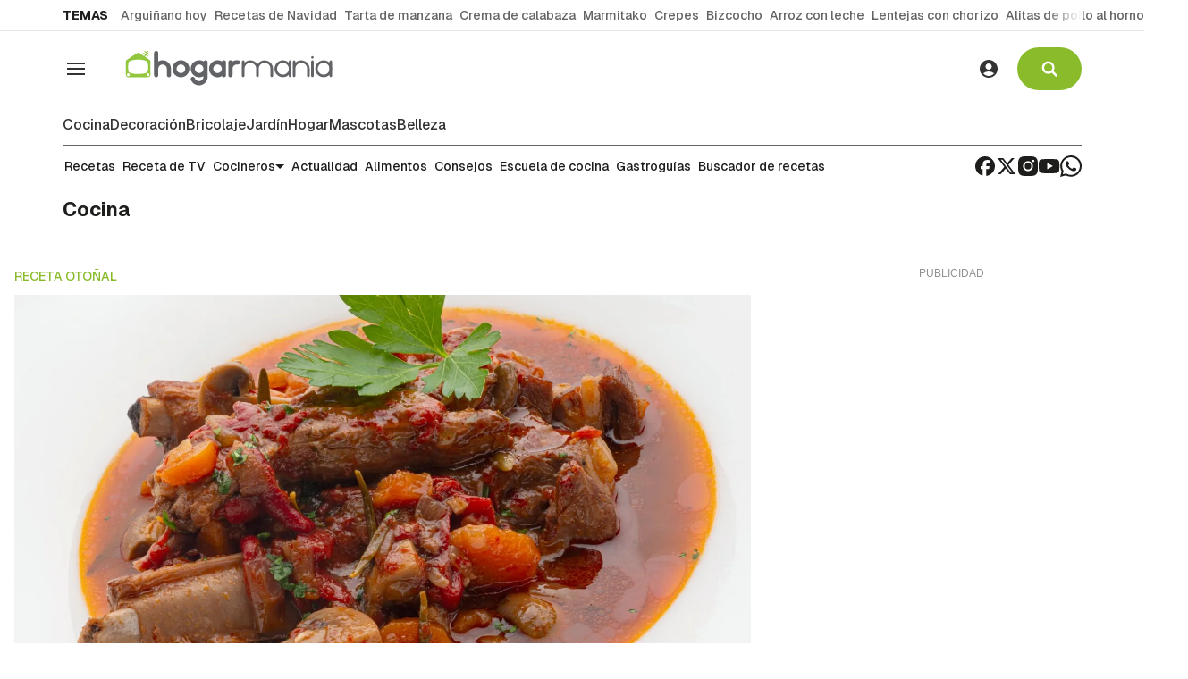

--- FILE ---
content_type: text/html; charset=UTF-8
request_url: https://www.hogarmania.com/cocina/
body_size: 49435
content:

<!doctype html>
<html lang="es">
<head>
    <!-- bbnx generated at 2025-12-16T14:26:03+01:00 -->
    <meta charset="UTF-8">
    <meta name="viewport" content="width=device-width, initial-scale=1.0">
    <meta http-equiv="X-UA-Compatible" content="ie=edge">
    <meta name="generator" content="BBT bCube NX">

        <link rel="dns-prefetch" href="//www.googletagmanager.com">
    <link rel="dns-prefetch" href="//www.google-analytics.com">
    <link rel="dns-prefetch" href="//pagead2.googlesyndication.com">
    <link rel="dns-prefetch" href="//securepubads.g.doubleclick.net">
    <link rel="dns-prefetch" href="//tpc.googlesyndication.com">
    <link rel="dns-prefetch" href="//adservice.google.com">
    <link rel="dns-prefetch" href="//stats.g.doubleclick.net">
    <link rel="dns-prefetch" href="//cm.g.doubleclick.net">
    <link rel="dns-prefetch" href="//www.googletagservices.com">
    <link rel="dns-prefetch" href="//sdk.privacy-center.org">
    <link rel="dns-prefetch" href="//cdn.nativery.com">
    <link rel="dns-prefetch" href="//cdn.smartclip-services.com">

    <link rel="dns-prefetch" href="//clickiocmp.com">
    <link rel="preconnect" href="https://clickiocmp.com" crossorigin>
    <link rel="dns-prefetch" href="https://static.bainet.es">
    <link rel="preconnect" href="https://static.bainet.es" crossorigin>
    <link rel="dns-prefetch" href="//fonts.gstatic.com">
    <link rel="preconnect" href="https://fonts.gstatic.com" crossorigin>
    <link rel="dns-prefetch" href="//fonts.googleapis.com">
    <link rel="preconnect" href="https://fonts.googleapis.com" crossorigin>

    <style>@font-face{font-family:Geist;font-style:normal;font-weight:100 900;font-display:swap;src:url(/hogarmania/fonts/geist-latin.h-cc88d0edee08571cede014637694c029.woff2) format("woff2");unicode-range:U+0000-00FF,U+0131,U+0152-0153,U+02BB-02BC,U+02C6,U+02DA,U+02DC,U+0304,U+0308,U+0329,U+2000-206F,U+20AC,U+2122,U+2191,U+2193,U+2212,U+2215,U+FEFF,U+FFFD}@font-face{font-family:Geist;font-style:normal;font-weight:100 900;font-display:swap;src:url(/hogarmania/fonts/geist-latin-ext.h-541283c349c1aba1cf7b24f5a6f5bace.woff2) format("woff2");unicode-range:U+0100-02BA,U+02BD-02C5,U+02C7-02CC,U+02CE-02D7,U+02DD-02FF,U+0304,U+0308,U+0329,U+1D00-1DBF,U+1E00-1E9F,U+1EF2-1EFF,U+2020,U+20A0-20AB,U+20AD-20C0,U+2113,U+2C60-2C7F,U+A720-A7FF}
</style>

    
    <link rel="preload" href="/hogarmania/vendor.h-c15b09d88156acd31e76.js" as="script">
    <link rel="preload" href="/hogarmania/app-main.h-5b6dd4a0f7abad28bc4c.js" as="script">
    <link rel="preload" href="/hogarmania/app-main.h-59d36b2525c75cab0e01.css" as="style">
        
    <title>Cocina Abierta - Recetas de Karlos Arguiñano y postres de Eva Arguiñano - Hogarmania</title>
    <meta name="description" content="Todas las recetas de cocina de Karlos Arguiñano y los postres y dulces de Eva Arguiñano en Cocina Abierta de Hogarmania. Descubre también recetas de Arzak, Joseba Arguiñano y Bruno Oteiza, trucos de cocina y las mejores ideas para disfrutar en familia.">            <link rel="canonical" href="https://www.hogarmania.com/cocina/">    
                        
            <meta http-equiv="Content-Type" content="text/html; charset=UTF-8">                    <meta name="generator" content="BBT bCube NX">                    <meta name="keywords" content="cocina abierta, recetas fáciles, recetas en vídeo">                    <meta property="og:description" content="Todas las recetas de cocina de Karlos Arguiñano y los postres y dulces de Eva Arguiñano en Cocina Abierta de Hogarmania. Descubre también recetas de Arzak, Joseba Arguiñano y Bruno Oteiza, trucos de cocina y las mejores ideas para disfrutar en familia.">                    <meta property="og:image" content="https://static.bainet.es/clip/ef266202-3ade-4579-8399-8c69a1ee2147_facebook-aspect-ratio_default_0.jpg">                    <meta property="og:site_name" content="Hogarmanía">                    <meta property="og:title" content="Cocina Abierta - Recetas de Karlos Arguiñano y postres de Eva Arguiñano - Hogarmania">                    <meta property="og:type" content="website">                    <meta property="og:url" content="https://www.hogarmania.com/cocina/">                    <meta name="publisher" content="Hogarmanía">                    <meta name="robots" content="index,follow">                    <meta name="twitter:card" content="summary_large_image">                    <meta name="twitter:description" content="Todas las recetas de cocina de Karlos Arguiñano y los postres y dulces de Eva Arguiñano en Cocina Abierta de Hogarmania. Descubre también recetas de Arzak, Joseba Arguiñano y Bruno Oteiza, trucos de cocina y las mejores ideas para disfrutar en familia.">                    <meta name="twitter:domain" content="https://www.hogarmania.com/cocina/">                    <meta name="twitter:image" content="https://static.bainet.es/clip/ef266202-3ade-4579-8399-8c69a1ee2147_twitter-aspect-ratio_default_0.jpg">                    <meta name="twitter:site" content="https://x.com/hogarmania">                    <meta name="twitter:title" content="Cocina Abierta - Recetas de Karlos Arguiñano y postres de Eva Arguiñano - Hogarmania">                    <link rel="alternate" title="Cocina" href="https://www.hogarmania.com/rss/category/section/50170/" type="application/rss+xml">                    <link rel="shortcut icon" href="https://static.bainet.es/bainet/public/file/2025/0606/10/hogarmania.ico" type="image/x-icon">                    <link rel="shortcut icon" href="https://static.bainet.es/bainet/public/file/2025/0606/10/hogarmania-logo.png">                    <link rel="apple-touch-icon" href="https://static.bainet.es/bainet/public/file/2025/0606/10/hogarmania-logo.png">                    
        
    
    
                
                                    <script type="application/ld+json">{"@context":"https:\/\/schema.org","@graph":[{"@context":"https:\/\/schema.org","@type":"NewsMediaOrganization","name":"Hogarman\u00eda","url":"https:\/\/www.hogarmania.com","logo":{"@type":"ImageObject","url":"https:\/\/static.bainet.es\/bainet\/public\/file\/2025\/0606\/11\/logo-hogarmania.svg"},"sameAs":["https:\/\/www.facebook.com\/hogarmania","https:\/\/x.com\/hogarmania","https:\/\/www.instagram.com\/hogarmania","https:\/\/es.linkedin.com\/company\/hogarmania","https:\/\/www.youtube.com\/CocinaAbiertatv","https:\/\/www.tiktok.com\/@hogarmania_","https:\/\/www.pinterest.com\/hogarmania\/","https:\/\/whatsapp.com\/channel\/0029VaCqq0i72WTriGTBUx05","https:\/\/t.me\/hogarmania_oficial"],"foundingDate":"2008-12-31T23:00:00+00:00","@id":"https:\/\/www.hogarmania.com#organization"},{"@context":"https:\/\/schema.org","@type":"BreadcrumbList","name":"Cocina Abierta - Recetas de Karlos Argui\u00f1ano y postres de Eva Argui\u00f1ano - Hogarmania","itemListElement":[{"@type":"ListItem","position":1,"item":{"@type":"CollectionPage","url":"https:\/\/www.hogarmania.com","name":"Hogarman\u00eda","@id":"https:\/\/www.hogarmania.com"}},{"@type":"ListItem","position":2,"item":{"@type":"CollectionPage","url":"https:\/\/www.hogarmania.com\/cocina\/","name":"Cocina Abierta - Recetas de Karlos Argui\u00f1ano y postres de Eva Argui\u00f1ano - Hogarmania","@id":"https:\/\/www.hogarmania.com\/cocina\/"}}],"@id":"https:\/\/www.hogarmania.com\/cocina\/#breadcrumb"},{"@context":"https:\/\/schema.org","@type":"ItemList","mainEntityOfPage":"https:\/\/www.hogarmania.com","itemListElement":[{"@type":"ListItem","url":"https:\/\/www.hogarmania.com\/cocina\/recetas\/costilla-de-cerdo-guisada-con-champinones_23_1149860.html","name":"Costilla de cerdo guisada con champi\u00f1ones, receta de Karlos Argui\u00f1ano","position":1,"@id":"https:\/\/www.hogarmania.com\/cocina\/recetas\/costilla-de-cerdo-guisada-con-champinones_23_1149860.html"},{"@type":"ListItem","url":"https:\/\/www.hogarmania.com\/cocina\/recetas\/ensaladas-verduras\/alcachofas-salteadas-pure-puerro-patata-3282.html","name":"Alcachofas con pur\u00e9 de patata avainillado y pi\u00f1ones, receta de Karlos Argui\u00f1ano","position":2,"@id":"https:\/\/www.hogarmania.com\/cocina\/recetas\/ensaladas-verduras\/alcachofas-salteadas-pure-puerro-patata-3282.html"},{"@type":"ListItem","url":"https:\/\/www.hogarmania.com\/cocina\/recetas\/tabla-de-quesos-y-embutidos-joseba-arguinano_23_1149431.html","name":"La tabla de quesos y embutidos que Joseba Argui\u00f1ano monta en un momento","position":3,"@id":"https:\/\/www.hogarmania.com\/cocina\/recetas\/tabla-de-quesos-y-embutidos-joseba-arguinano_23_1149431.html"},{"@type":"ListItem","url":"https:\/\/www.hogarmania.com\/cocina\/recetas\/guiso-de-lentejas-con-pastel-de-patata_23_1149738.html","name":"Guiso de lentejas con pastel de patata, receta de Joseba Argui\u00f1ano","position":4,"@id":"https:\/\/www.hogarmania.com\/cocina\/recetas\/guiso-de-lentejas-con-pastel-de-patata_23_1149738.html"},{"@type":"ListItem","url":"https:\/\/www.hogarmania.com\/cocina\/recetas\/cojonudo-y-cojonuda_23_1149737.html","name":"Cojonudo y cojonuda, receta de Karlos Argui\u00f1ano","position":5,"@id":"https:\/\/www.hogarmania.com\/cocina\/recetas\/cojonudo-y-cojonuda_23_1149737.html"},{"@type":"ListItem","url":"https:\/\/www.hogarmania.com\/cocina\/recetas\/risotto-de-sobrasada-con-laminas-de-jabali_23_1149694.html","name":"Risotto de sobrasada con l\u00e1minas de jabal\u00ed, receta de Joseba Argui\u00f1ano","position":6,"@id":"https:\/\/www.hogarmania.com\/cocina\/recetas\/risotto-de-sobrasada-con-laminas-de-jabali_23_1149694.html"},{"@type":"ListItem","url":"https:\/\/www.hogarmania.com\/cocina\/recetas\/gambas-al-ajillo-en-freidora-de-aire_23_1149342.html","name":"Gambas al ajillo en freidora de aire","position":7,"@id":"https:\/\/www.hogarmania.com\/cocina\/recetas\/gambas-al-ajillo-en-freidora-de-aire_23_1149342.html"},{"@type":"ListItem","url":"https:\/\/www.hogarmania.com\/cocina\/recetas\/champinones-rellenos-en-freidora-de-aire_23_1149281.html","name":"Champi\u00f1ones rellenos en freidora de aire","position":8,"@id":"https:\/\/www.hogarmania.com\/cocina\/recetas\/champinones-rellenos-en-freidora-de-aire_23_1149281.html"},{"@type":"ListItem","url":"https:\/\/www.hogarmania.com\/cocina\/recetas\/papillote-de-lubina-con-champinones_23_1149687.html","name":"Papillote de lubina con champi\u00f1ones, receta de Karlos Argui\u00f1ano","position":9,"@id":"https:\/\/www.hogarmania.com\/cocina\/recetas\/papillote-de-lubina-con-champinones_23_1149687.html"},{"@type":"ListItem","url":"https:\/\/www.hogarmania.com\/cocina\/recetas\/crema-de-calabaza-asada-con-setas_23_1148430.html","name":"Crema de calabaza asada con setas, receta de Joseba Argui\u00f1ano","position":10,"@id":"https:\/\/www.hogarmania.com\/cocina\/recetas\/crema-de-calabaza-asada-con-setas_23_1148430.html"},{"@type":"ListItem","url":"https:\/\/www.hogarmania.com\/cocina\/recetas\/cinco-formas-reinventar-crema-calabaza_1_1146865.html","name":"Cinco formas de reinventar la crema de calabaza","position":11,"@id":"https:\/\/www.hogarmania.com\/cocina\/recetas\/cinco-formas-reinventar-crema-calabaza_1_1146865.html"},{"@type":"ListItem","url":"https:\/\/www.hogarmania.com\/cocina\/actualidad\/vuelta-mundo-platos-calabaza-pastel_1_1146320.html","name":"La vuelta al mundo en platos con calabaza: del pastel americano al ravioli italiano","position":12,"@id":"https:\/\/www.hogarmania.com\/cocina\/actualidad\/vuelta-mundo-platos-calabaza-pastel_1_1146320.html"},{"@type":"ListItem","url":"https:\/\/www.hogarmania.com\/cocina\/recetas\/postres\/tarta-calabaza-9752.html","name":"Tarta de calabaza de Eva Argui\u00f1ano","position":13,"@id":"https:\/\/www.hogarmania.com\/cocina\/recetas\/postres\/tarta-calabaza-9752.html"},{"@type":"ListItem","url":"https:\/\/www.hogarmania.com\/cocina\/actualidad\/record-calabazas-gigantes-colorado_1_1146728.html","name":"La calabaza gigante de Colorado que pesa m\u00e1s que un coche","position":14,"@id":"https:\/\/www.hogarmania.com\/cocina\/actualidad\/record-calabazas-gigantes-colorado_1_1146728.html"},{"@type":"ListItem","url":"https:\/\/www.hogarmania.com\/cocina\/actualidad\/tostada-queso-lava-hecho-viral_1_1149396.html","name":"La tostada de queso 'modo lava' que se ha hecho viral por su mezcla imposible de dulce, picante y bacon crujiente","position":15,"@id":"https:\/\/www.hogarmania.com\/cocina\/actualidad\/tostada-queso-lava-hecho-viral_1_1149396.html"},{"@type":"ListItem","url":"https:\/\/www.hogarmania.com\/cocina\/consejos\/cocer-cigalas-congeladas-navidad_1_1149231.html","name":"Cocer cigalas congeladas y servir un marisco perfecto en tus comidas de Navidad","position":16,"@id":"https:\/\/www.hogarmania.com\/cocina\/consejos\/cocer-cigalas-congeladas-navidad_1_1149231.html"},{"@type":"ListItem","url":"https:\/\/www.hogarmania.com\/cocina\/actualidad\/ciencia-peso-navidad-como-evitar-engordar_1_1149303.html","name":"Lo que dice la ciencia sobre ganar peso en Navidad y c\u00f3mo evitarlo sin obsesionarse","position":17,"@id":"https:\/\/www.hogarmania.com\/cocina\/actualidad\/ciencia-peso-navidad-como-evitar-engordar_1_1149303.html"},{"@type":"ListItem","url":"https:\/\/www.hogarmania.com\/cocina\/actualidad\/pudin-navidad-dulce-ingles-tradicional_1_1149287.html","name":"El dulce navide\u00f1o brit\u00e1nico que guarda m\u00e1s historia de la que parece","position":18,"@id":"https:\/\/www.hogarmania.com\/cocina\/actualidad\/pudin-navidad-dulce-ingles-tradicional_1_1149287.html"},{"@type":"ListItem","url":"https:\/\/www.hogarmania.com\/cocina\/recetas\/ensaladas-verduras\/menestra-verduras-3080.html","name":"Menestra con verduras rebozadas, receta de Karlos Argui\u00f1ano","position":19,"@id":"https:\/\/www.hogarmania.com\/cocina\/recetas\/ensaladas-verduras\/menestra-verduras-3080.html"},{"@type":"ListItem","url":"https:\/\/www.hogarmania.com\/cocina\/recetas\/carolinas-de-bilbao_23_1149557.html","name":"Carolinas de Bilbao, receta de Joseba Argui\u00f1ano","position":20,"@id":"https:\/\/www.hogarmania.com\/cocina\/recetas\/carolinas-de-bilbao_23_1149557.html"},{"@type":"ListItem","url":"https:\/\/www.hogarmania.com\/cocina\/recetas\/carnes\/carrilleras-ternera-manzanas-ciruelas-pasas-554.html","name":"Carrilleras de ternera con pur\u00e9s de manzana y ciruela, de Karlos Argui\u00f1ano","position":21,"@id":"https:\/\/www.hogarmania.com\/cocina\/recetas\/carnes\/carrilleras-ternera-manzanas-ciruelas-pasas-554.html"},{"@type":"ListItem","url":"https:\/\/www.hogarmania.com\/cocina\/recetas\/cordon-bleu-con-patatas-fritas_23_1149479.html","name":"Cordon bleu con patatas fritas, receta de Karlos Argui\u00f1ano","position":22,"@id":"https:\/\/www.hogarmania.com\/cocina\/recetas\/cordon-bleu-con-patatas-fritas_23_1149479.html"},{"@type":"ListItem","url":"https:\/\/www.hogarmania.com\/cocina\/actualidad\/menu-semanal-de-cocina-abierta-del-15-al-21-de-diciembre_1_1149330.html","name":"Men\u00fa semanal de Cocina Abierta del 15 al 21 de diciembre","position":23,"@id":"https:\/\/www.hogarmania.com\/cocina\/actualidad\/menu-semanal-de-cocina-abierta-del-15-al-21-de-diciembre_1_1149330.html"},{"@type":"ListItem","url":"https:\/\/www.hogarmania.com\/cocina\/recetas\/aperitivos-rapidos-en-minutos-10_1_1149273.html","name":"20 aperitivos que puedes montar en 10 minutos","position":24,"@id":"https:\/\/www.hogarmania.com\/cocina\/recetas\/aperitivos-rapidos-en-minutos-10_1_1149273.html"},{"@type":"ListItem","url":"https:\/\/www.hogarmania.com\/cocina\/recetas\/cocodrilo-de-mazapan_23_1149624.html","name":"Cocodrilo de mazap\u00e1n, la idea dulce de Karlos Argui\u00f1ano para Navidad","position":25,"@id":"https:\/\/www.hogarmania.com\/cocina\/recetas\/cocodrilo-de-mazapan_23_1149624.html"},{"@type":"ListItem","url":"https:\/\/www.hogarmania.com\/cocina\/recetas\/merluza-gambas-receta-joseba-arguinano_23_1149024.html","name":"Merluza con gambas, receta de Joseba Argui\u00f1ano","position":26,"@id":"https:\/\/www.hogarmania.com\/cocina\/recetas\/merluza-gambas-receta-joseba-arguinano_23_1149024.html"},{"@type":"ListItem","url":"https:\/\/www.hogarmania.com\/cocina\/actualidad\/tendencia-turrones-creativos-2025_1_1149141.html","name":"Lo de los turrones se nos ha ido de las manos (y quiz\u00e1 nos encanta)","position":27,"@id":"https:\/\/www.hogarmania.com\/cocina\/actualidad\/tendencia-turrones-creativos-2025_1_1149141.html"},{"@type":"ListItem","url":"https:\/\/www.hogarmania.com\/cocina\/recetas\/lombarda-con-manzana-pasas-y-pinones_23_1149465.html","name":"Lombarda con manzana, pasas y pi\u00f1ones, receta de Karlos Argui\u00f1ano","position":28,"@id":"https:\/\/www.hogarmania.com\/cocina\/recetas\/lombarda-con-manzana-pasas-y-pinones_23_1149465.html"},{"@type":"ListItem","url":"https:\/\/www.hogarmania.com\/cocina\/recetas\/sopas-cremas\/crema-calabaza-3140.html","name":"Crema de calabaza casera de Karlos Argui\u00f1ano","position":29,"@id":"https:\/\/www.hogarmania.com\/cocina\/recetas\/sopas-cremas\/crema-calabaza-3140.html"},{"@type":"ListItem","url":"https:\/\/www.hogarmania.com\/cocina\/recetas\/carnes\/solomillo-wellington-42003.html","name":"Solomillo Wellington, el plato estrella de Navidad de Karlos Argui\u00f1ano","position":30,"@id":"https:\/\/www.hogarmania.com\/cocina\/recetas\/carnes\/solomillo-wellington-42003.html"},{"@type":"ListItem","url":"https:\/\/www.hogarmania.com\/cocina\/recetas\/cojonudo-y-cojonuda_23_1149737.html","name":"Cojonudo y cojonuda, receta de Karlos Argui\u00f1ano","position":31,"@id":"https:\/\/www.hogarmania.com\/cocina\/recetas\/cojonudo-y-cojonuda_23_1149737.html"},{"@type":"ListItem","url":"https:\/\/www.hogarmania.com\/cocina\/recetas\/sopas-cremas\/crema-calabaza-thermomix-receta-facil.html","name":"Crema de calabaza con Thermomix (receta muy f\u00e1cil)","position":32,"@id":"https:\/\/www.hogarmania.com\/cocina\/recetas\/sopas-cremas\/crema-calabaza-thermomix-receta-facil.html"},{"@type":"ListItem","url":"https:\/\/www.hogarmania.com\/cocina\/recetas\/aperitivos\/croquetas-jamon-23393.html","name":"Croquetas de jam\u00f3n de Karlos Argui\u00f1ano","position":33,"@id":"https:\/\/www.hogarmania.com\/cocina\/recetas\/aperitivos\/croquetas-jamon-23393.html"},{"@type":"ListItem","url":"https:\/\/www.hogarmania.com\/cocina\/recetas\/postres\/crepes-9032.html","name":"Receta de crepes caseros de Eva Argui\u00f1ano, \u00a1muy f\u00e1ciles!","position":34,"@id":"https:\/\/www.hogarmania.com\/cocina\/recetas\/postres\/crepes-9032.html"},{"@type":"ListItem","url":"https:\/\/www.hogarmania.com\/cocina\/recetas\/postres\/bizcocho-yogur-8698.html","name":"Bizcocho de yogur de Karlos Argui\u00f1ano","position":35,"@id":"https:\/\/www.hogarmania.com\/cocina\/recetas\/postres\/bizcocho-yogur-8698.html"},{"@type":"ListItem","url":"https:\/\/www.hogarmania.com\/cocina\/recetas\/postres\/castanas-al-microondas.html","name":"Casta\u00f1as al microondas, receta r\u00e1pida y sencilla","position":36,"@id":"https:\/\/www.hogarmania.com\/cocina\/recetas\/postres\/castanas-al-microondas.html"},{"@type":"ListItem","url":"https:\/\/www.hogarmania.com\/cocina\/recetas\/castanas-en-freidora-de-aire.html","name":"Casta\u00f1as en freidora de aire, la forma m\u00e1s f\u00e1cil de asarlas en casa","position":37,"@id":"https:\/\/www.hogarmania.com\/cocina\/recetas\/castanas-en-freidora-de-aire.html"},{"@type":"ListItem","url":"https:\/\/www.hogarmania.com\/cocina\/recetas\/pescados-mariscos\/marmitako-bonito-tradicional-23507.html","name":"Marmitako de bonito, el guiso vasco m\u00e1s popular de Karlos Argui\u00f1ano","position":38,"@id":"https:\/\/www.hogarmania.com\/cocina\/recetas\/pescados-mariscos\/marmitako-bonito-tradicional-23507.html"},{"@type":"ListItem","url":"https:\/\/www.hogarmania.com\/cocina\/recetas\/legumbres\/lentejas-chorizo-3158.html","name":"Lentejas con chorizo, la receta f\u00e1cil y r\u00e1pida de Karlos Argui\u00f1ano","position":39,"@id":"https:\/\/www.hogarmania.com\/cocina\/recetas\/legumbres\/lentejas-chorizo-3158.html"},{"@type":"ListItem","url":"https:\/\/www.hogarmania.com\/cocina\/recetas\/salsas\/alioli-2785.html","name":"Salsa alioli","position":40,"@id":"https:\/\/www.hogarmania.com\/cocina\/recetas\/salsas\/alioli-2785.html"},{"@type":"ListItem","url":"https:\/\/www.hogarmania.com\/cocina\/recetas\/postres\/tarta-de-queso-vasca-la-vina-receta-facil-eva-arguinano.html","name":"Tarta de queso La Vi\u00f1a, la receta original de la tarta m\u00e1s cremosa","position":41,"@id":"https:\/\/www.hogarmania.com\/cocina\/recetas\/postres\/tarta-de-queso-vasca-la-vina-receta-facil-eva-arguinano.html"},{"@type":"ListItem","url":"https:\/\/www.hogarmania.com\/cocina\/recetas\/patatas-asadas-en-freidora-de-aire_23_1148453.html","name":"Patatas asadas en freidora de aire","position":42,"@id":"https:\/\/www.hogarmania.com\/cocina\/recetas\/patatas-asadas-en-freidora-de-aire_23_1148453.html"},{"@type":"ListItem","url":"https:\/\/www.hogarmania.com\/cocina\/recetas\/berenjenas-rellenas-en-freidora-de-aire_23_1145324.html","name":"Berenjenas rellenas en freidora de aire","position":43,"@id":"https:\/\/www.hogarmania.com\/cocina\/recetas\/berenjenas-rellenas-en-freidora-de-aire_23_1145324.html"},{"@type":"ListItem","url":"https:\/\/www.hogarmania.com\/cocina\/recetas\/merluza-en-freidora-de-aire_23_1144453.html","name":"Merluza en freidora de aire","position":44,"@id":"https:\/\/www.hogarmania.com\/cocina\/recetas\/merluza-en-freidora-de-aire_23_1144453.html"},{"@type":"ListItem","url":"https:\/\/www.hogarmania.com\/cocina\/recetas\/tarta-de-queso-en-freidora-de-aire_23_1142969.html","name":"Tarta de queso en freidora de aire","position":45,"@id":"https:\/\/www.hogarmania.com\/cocina\/recetas\/tarta-de-queso-en-freidora-de-aire_23_1142969.html"}],"@id":"https:\/\/www.hogarmania.com\/cocina\/#gallery"},{"@context":"https:\/\/schema.org","@type":"CollectionPage","name":"Cocina Abierta - Recetas de Karlos Argui\u00f1ano y postres de Eva Argui\u00f1ano - Hogarmania","url":"https:\/\/www.hogarmania.com\/cocina\/","isPartOf":{"@type":"WebSite","url":"https:\/\/www.hogarmania.com","name":"Hogarman\u00eda"},"@id":"https:\/\/www.hogarmania.com\/cocina\/#webpage"}]}</script>
            
                                    <!-- Default Consent Mode config -->

                                        <!-- marfeel -->
        <script type="text/javascript">
            !function(){"use strict";function e(e){var t=!(arguments.length>1&&void 0!==arguments[1])||arguments[1],c=document.createElement("script");c.src=e,t?c.type="module":(c.async=!0,c.type="text/javascript",c.setAttribute("nomodule",""));var n=document.getElementsByTagName("script")[0];n.parentNode.insertBefore(c,n)}!function(t,c){!function(t,c,n){var a,o,r;n.accountId=c,null!==(a=t.marfeel)&&void 0!==a||(t.marfeel={}),null!==(o=(r=t.marfeel).cmd)&&void 0!==o||(r.cmd=[]),t.marfeel.config=n;var i="https://sdk.mrf.io/statics";e("".concat(i,"/marfeel-sdk.js?id=").concat(c),!0),e("".concat(i,"/marfeel-sdk.es5.js?id=").concat(c),!1)}(t,c,arguments.length>2&&void 0!==arguments[2]?arguments[2]:{})}(window,2705,{} /* Config */)}();
        </script>
        <!-- End marfeel -->

        <script>
            window.dataLayer = window.dataLayer || [];
            function gtag(){dataLayer.push(arguments);}

            gtag('consent', 'default', {
                'ad_storage': 'granted',
                'analytics_storage': 'granted',
                'functionality_storage': 'granted',
                'personalization_storage': 'granted',
                'security_storage': 'granted',
                'ad_user_data': 'granted',
                'ad_personalization': 'granted',
                'wait_for_update': 1500
            });

            gtag('consent', 'default', {
                'region': ['AT', 'BE', 'BG', 'HR', 'CY', 'CZ', 'DK', 'EE', 'FI', 'FR', 'DE', 'GR', 'HU', 'IS', 'IE', 'IT', 'LV', 'LI', 'LT', 'LU', 'MT', 'NL', 'NO', 'PL', 'PT', 'RO', 'SK', 'SI', 'ES', 'SE', 'GB', 'CH'],
                'ad_storage': 'denied',
                'analytics_storage': 'denied',
                'functionality_storage': 'denied',
                'personalization_storage': 'denied',
                'security_storage': 'denied',
                'ad_user_data': 'denied',
                'ad_personalization': 'denied',
                'wait_for_update': 1500
            });

            gtag('set', 'ads_data_redaction', true);
            gtag('set', 'url_passthrough', false);

            (function(){
                const s={adStorage:{storageName:"ad_storage",serialNumber:0},analyticsStorage:{storageName:"analytics_storage",serialNumber:1},functionalityStorage:{storageName:"functionality_storage",serialNumber:2},personalizationStorage:{storageName:"personalization_storage",serialNumber:3},securityStorage:{storageName:"security_storage",serialNumber:4},adUserData:{storageName:"ad_user_data",serialNumber:5},adPersonalization:{storageName:"ad_personalization",serialNumber:6}};let c=localStorage.getItem("__lxG__consent__v2");if(c){c=JSON.parse(c);if(c&&c.cls_val)c=c.cls_val;if(c)c=c.split("|");if(c&&c.length&&typeof c[14]!==undefined){c=c[14].split("").map(e=>e-0);if(c.length){let t={};Object.values(s).sort((e,t)=>e.serialNumber-t.serialNumber).forEach(e=>{t[e.storageName]=c[e.serialNumber]?"granted":"denied"});gtag("consent","update",t)}}}
                if(Math.random() < 0.05) {if (window.dataLayer && (window.dataLayer.some(e => e[0] === 'js' && e[1] instanceof Date) || window.dataLayer.some(e => e['event'] === 'gtm.js' && e['gtm.start'] == true ))) {document.head.appendChild(document.createElement('img')).src = "//clickiocdn.com/utr/gtag/?sid=234624"+234622;}}
            })();
        </script>

        <script async type="text/javascript" src="//clickiocmp.com/t/consent_234622.js"></script>
        <script defer data-cfasync="false" src="https://s.clickiocdn.com/t/234622_wv.js"></script>
                
                <script>
            window.adMap = {"networkCode":"","segmentation":{"site":"hogarmania","domain":"https:\/\/www.hogarmania.com","id":null,"type":"section","subtype":null,"language":"es","category":["Cocina"],"tags":[],"authors":[],"geocont":""},"bannerTop":null,"bannerUnderHeader":null,"bannerFooter":null,"afterContent":null,"skyLeft":null,"skyRight":null,"outOfPage":null,"list":[{"index":5,"position":{"type":"html","id":1000014,"minimumReservedHeightMobile":600,"minimumReservedHeightDesktop":600,"name":"Hogarmania - Smartclip - sc-mpu-top - Roba 1","active":true,"code":"<div id='sc-mpu-top' class=\"sc-mpu-top\"><\/div>"}},{"index":11,"position":{"type":"html","id":1000020,"minimumReservedHeightMobile":750,"minimumReservedHeightDesktop":750,"name":"Hogarmania - Smartclip - intext","active":true,"code":"<div id='smartIntxt'>\n    <script type=\"text\/javascript\">\n      var n = 'bainethogarmania';\n      var r = 'es';\n      var e = 'smartIntxt';\n      var c = '';\n      var p = '120357';\n      var t = 'https:\/\/des.smartclip.net\/ads?sc_sitName='+n+'&sc_cc='+r+'&elementId='+e+'&cat='+c;\n      t+='&ref='+encodeURIComponent(window.top.document.URL)+'&rnd='+Math.round(Math.random()*1e8)+'&plc='+p;\n      var s=document.createElement('script');s.type='text\/javascript';s.src=t;document.body.appendChild(s);\n    <\/script>\n<\/div>"}},{"index":17,"position":{"type":"html","id":1000025,"minimumReservedHeightMobile":600,"minimumReservedHeightDesktop":600,"name":"Hogarmania - Bainet - Roba 1 - 300x600","active":true,"code":"<script>\n  window.googletag = window.googletag || {cmd: []};\n  googletag.cmd.push(function() {\n    googletag.defineSlot('\/5088215\/bainet_hogarmania\/bainet-hogarmania-roba1', [300, 600], 'div-gpt-ad-1761310265574-0').addService(googletag.pubads());\n    googletag.enableServices();\n  });\n<\/script>\n<!-- \/5088215\/bainet_hogarmania\/bainet-hogarmania-roba1 -->\n<div id='div-gpt-ad-1761310265574-0' style='min-width: 300px; min-height: 600px;'>\n  <script>\n    googletag.cmd.push(function() { googletag.display('div-gpt-ad-1761310265574-0'); });\n  <\/script>\n<\/div>"}},{"index":23,"position":{"type":"html","id":1000015,"minimumReservedHeightMobile":600,"minimumReservedHeightDesktop":600,"name":"Hogarmania - Smartclip - sc-mpu-btf - Roba 2","active":true,"code":"<div id='sc-mpu-btf' class=\"sc-mpu-btf\"><\/div>"}}],"vastUrl":null,"adMapName":"Mapa de publicidad de portadas DESKTOP","underRecirculationBannerLeft":null,"underRecirculationBannerRight":null} || [];
            window.adMapMobile = {"networkCode":"","segmentation":{"site":"hogarmania","domain":"https:\/\/www.hogarmania.com","id":null,"type":"section","subtype":null,"language":"es","category":["Cocina"],"tags":[],"authors":[],"geocont":""},"bannerTop":null,"bannerUnderHeader":null,"bannerFooter":{"type":"html","id":1000023,"minimumReservedHeightMobile":null,"minimumReservedHeightDesktop":null,"name":"Hogarmania - smartclip - banner m\u00f3vil","active":true,"code":"<div id='sc-top' class=\"sc-top\"><\/div>"},"afterContent":null,"skyLeft":null,"skyRight":null,"outOfPage":null,"list":[{"index":5,"position":{"type":"html","id":1000014,"minimumReservedHeightMobile":600,"minimumReservedHeightDesktop":600,"name":"Hogarmania - Smartclip - sc-mpu-top - Roba 1","active":true,"code":"<div id='sc-mpu-top' class=\"sc-mpu-top\"><\/div>"}},{"index":11,"position":{"type":"html","id":1000020,"minimumReservedHeightMobile":750,"minimumReservedHeightDesktop":750,"name":"Hogarmania - Smartclip - intext","active":true,"code":"<div id='smartIntxt'>\n    <script type=\"text\/javascript\">\n      var n = 'bainethogarmania';\n      var r = 'es';\n      var e = 'smartIntxt';\n      var c = '';\n      var p = '120357';\n      var t = 'https:\/\/des.smartclip.net\/ads?sc_sitName='+n+'&sc_cc='+r+'&elementId='+e+'&cat='+c;\n      t+='&ref='+encodeURIComponent(window.top.document.URL)+'&rnd='+Math.round(Math.random()*1e8)+'&plc='+p;\n      var s=document.createElement('script');s.type='text\/javascript';s.src=t;document.body.appendChild(s);\n    <\/script>\n<\/div>"}},{"index":17,"position":{"type":"html","id":1000025,"minimumReservedHeightMobile":600,"minimumReservedHeightDesktop":600,"name":"Hogarmania - Bainet - Roba 1 - 300x600","active":true,"code":"<script>\n  window.googletag = window.googletag || {cmd: []};\n  googletag.cmd.push(function() {\n    googletag.defineSlot('\/5088215\/bainet_hogarmania\/bainet-hogarmania-roba1', [300, 600], 'div-gpt-ad-1761310265574-0').addService(googletag.pubads());\n    googletag.enableServices();\n  });\n<\/script>\n<!-- \/5088215\/bainet_hogarmania\/bainet-hogarmania-roba1 -->\n<div id='div-gpt-ad-1761310265574-0' style='min-width: 300px; min-height: 600px;'>\n  <script>\n    googletag.cmd.push(function() { googletag.display('div-gpt-ad-1761310265574-0'); });\n  <\/script>\n<\/div>"}},{"index":23,"position":{"type":"html","id":1000015,"minimumReservedHeightMobile":600,"minimumReservedHeightDesktop":600,"name":"Hogarmania - Smartclip - sc-mpu-btf - Roba 2","active":true,"code":"<div id='sc-mpu-btf' class=\"sc-mpu-btf\"><\/div>"}}],"vastUrl":null,"adMapName":"Mapa de publicidad de portadas MOBILE","underRecirculationBannerLeft":null,"underRecirculationBannerRight":null} || [];
        </script>
    
                                                        

                         
                    
    <!-- Global site tag (gtag.js) - Google Analytics -->
                    
                                <!-- Google Analytics -->
        <script>
            window.dataLayer = window.dataLayer || [];
            window.dataLayer.push({
                                'site_section': '',
                                    'category': '',
                                    'page_type': '',
                                    'author': '',
                                    'editor': '',
                                    'published_date': '',
                                    'modified_date': '',
                                    'words': '',
                                    'brand': '',
                                    'id': '',
                                    'video': '',
                                    'read_time': '',
                                    'steps': '',
                                    'sub_category': '',
                                    'tags': ''                            });
        </script>
                <!-- Google Tag Manager -->
            <script>(function(w,d,s,l,i){w[l]=w[l]||[];w[l].push({'gtm.start':
                        new Date().getTime(),event:'gtm.js'});var f=d.getElementsByTagName(s)[0],
                    j=d.createElement(s),dl=l!='dataLayer'?'&l='+l:'';j.async=true;j.src=
                    'https://www.googletagmanager.com/gtm.js?id='+i+dl;f.parentNode.insertBefore(j,f);
                })(window,document,'script','dataLayer','GTM-572RRX8');</script>
            <!-- End Google Tag Manager -->
                
                    
            
                
                
            <style>
            #related-1000031 {
                display: none;
            }
        </style>
        <link rel="preload" href="/hogarmania/brick/hot-topics-brick.h-0ef394b38ea0efbd9358.css" as="style"><link rel="preload" href="/hogarmania/brick/header-brick.h-6d727cba78f20cf19bd6.css" as="style"><link rel="preload" href="/hogarmania/brick/footer-bainet-brick.h-24a6f94112c8b745609d.css" as="style"><link rel='stylesheet' href='/hogarmania/brick/hot-topics-brick.h-0ef394b38ea0efbd9358.css'><link rel='stylesheet' href='/hogarmania/brick/header-brick.h-6d727cba78f20cf19bd6.css'><link rel='stylesheet' href='/hogarmania/brick/footer-bainet-brick.h-24a6f94112c8b745609d.css'>
        <link rel="stylesheet" href="/hogarmania/app-main.h-59d36b2525c75cab0e01.css">
    
    
                
                            
    
                                    <script async type="text/clickiocmp" data-clickio-cmp-paywall-subscribed="0" src=https://sc-devel.s3.eu-central-1.amazonaws.com/Skins/SMCService.js></script>
        <script async type="text/clickiocmp" data-clickio-cmp-paywall-subscribed="0" src="https://securepubads.g.doubleclick.net/tag/js/gpt.js"></script>

                    <script async type="text/clickiocmp" data-clickio-cmp-paywall-subscribed="0" src=https://sc-devel.s3.eu-central-1.amazonaws.com/sc-tagmanager/hogarmania.js></script>
        
        <script async type="text/clickiocmp" data-clickio-cmp-paywall-subscribed="0" src=https://cdn.smartclip-services.com/v1/Storage-a482323/smartclip-services/HeaderBidding/js/SmartclipConfig.js></script>


                                    <script type="text/javascript">
            var _nat = _nat || [];
            _nat.push(['id', '658030ffc5ae297a37a22742']);
            (function() {
                var nat = document.createElement('script'); nat.type = 'text/javascript'; nat.async = true;
                nat.src = '//cdn.nativery.com/widget/js/nat.js';
                var nats = document.getElementsByTagName('script')[0]; nats.parentNode.insertBefore(nat,
                    nats);
            })();
        </script>
    

                        
    <style>@media all and (min-width: 1100px) {#id-1000014-advertising--desktop { min-height: 636px; }} </style>
<style>@media all and (max-width: 1099px) {#id-1000014-advertising--mobile { min-height: 636px; }} </style>
<style>@media all and (max-width: 1099px) {#id-1000025-advertising--mobile { min-height: 636px; }} </style>
<style>@media all and (max-width: 1099px) {#id-1000015-advertising--mobile { min-height: 636px; }} </style>
<style>@media all and (min-width: 1100px) {#id-1000025-advertising--desktop { min-height: 636px; }} </style>
<style>@media all and (min-width: 1100px) {#id-1000015-advertising--desktop { min-height: 636px; }} </style>
<style></style>
</head>


<body class="web-mode hogarmania home  ">
              
    <!-- Global site tag (gtag.js) - Google Analytics -->
                    
                    <!-- Google Tag Manager (noscript) -->
            <noscript><iframe src="https://www.googletagmanager.com/ns.html?id=GTM-572RRX8"
                              height="0" width="0" style="display:none;visibility:hidden"></iframe></noscript>
            <!-- End Google Tag Manager (noscript) -->
              
              
    
    <!-- Comscore account is not configured -->

  
  
<div id="app">
                <page-variables :content-id="1000031"                    :running-in-showroom="false"
                    :site-url="&quot;https:\/\/www.hogarmania.com&quot;"
                    :site="{&quot;id&quot;:5,&quot;name&quot;:&quot;Hogarman\u00eda&quot;,&quot;alias&quot;:&quot;hogarmania&quot;,&quot;url&quot;:&quot;https:\/\/www.hogarmania.com&quot;,&quot;staticUrl&quot;:null,&quot;scheme&quot;:&quot;https&quot;,&quot;mediaId&quot;:3}"
                    :preview="false"
                    :feature-flags="{&quot;CmsAuditLog.enabled&quot;:true,&quot;ManualContentIdInBoardsAndComposition.enabled&quot;:true,&quot;ShowLanguageToolFAB.Enabled&quot;:true,&quot;Staff.AdminManualLogin.enable&quot;:true}"
                    :gpt-advertising-enabled="false"
                    :web-features="[]"
                    :web-routes="{&quot;generated::tQrfe8qhRWMLxsCj&quot;:&quot;\/_\/internal\/digital-interview\/answer-tool\/&quot;,&quot;login&quot;:&quot;\/acceso\/&quot;,&quot;register&quot;:&quot;\/registro\/&quot;,&quot;generated::3p3jVuYDpRYqGIxy&quot;:&quot;\/registro\/error\/&quot;,&quot;generated::6wrRL7kWkcAS3uOS&quot;:&quot;\/registro\/validado\/&quot;,&quot;generated::K8RUiYzdnVNd3CPP&quot;:&quot;\/buscar\/recetas\/{searchText?}\/&quot;,&quot;generated::I8LVaZtvTI9tj4qa&quot;:&quot;\/buscar\/tareas\/{searchText?}\/&quot;,&quot;generated::DUAAsml266LyZQCr&quot;:&quot;\/buscar\/{searchText?}\/&quot;,&quot;user&quot;:&quot;\/perfil\/&quot;,&quot;user.profile&quot;:&quot;\/perfil\/mi-cuenta\/&quot;,&quot;user.saved&quot;:&quot;\/perfil\/contenidos-guardados\/&quot;,&quot;user.authors&quot;:&quot;\/perfil\/autores\/&quot;,&quot;user.newsletters&quot;:&quot;\/perfil\/boletines\/&quot;,&quot;generated::twe5eSztKxGWxyHu&quot;:&quot;\/contact\/&quot;,&quot;generated::i4p6ZnvmGa7UDXq9&quot;:&quot;\/agenda\/&quot;,&quot;generated::97hqpZ6lnAG6VJvi&quot;:&quot;\/hemeroteca\/&quot;,&quot;generated::dFzg2OO9217SCjNf&quot;:&quot;\/hemeroteca\/hoy\/&quot;,&quot;generated::GqBc7YimrAqhRahl&quot;:&quot;\/hemeroteca\/ayer\/&quot;,&quot;generated::vuo1lb6LPQ3NgjWx&quot;:&quot;\/hemeroteca\/{startYear}\/{startMonth}\/{startDay}\/{endYear?}\/{endMonth?}\/{endDay?}\/&quot;,&quot;generated::KjDQcDCi6hiokm0G&quot;:&quot;\/newsletter\/hemeroteca\/{newsletter?}\/&quot;,&quot;change-password&quot;:&quot;\/cambiar-contrasena\/{token}\/&quot;,&quot;generated::uamdHxUhHowIPhj8&quot;:&quot;\/{name}.h-{hash}.{extension}\/&quot;,&quot;generated::k61Vmq8nIDbhPugF&quot;:&quot;\/{fileName}\/&quot;,&quot;generated::kmf0fOni7CSE5uzi&quot;:&quot;\/mailing\/confirm-mail\/&quot;,&quot;generated::Ifb45WAvgOiyJ6RI&quot;:&quot;\/mailing\/reset-password\/&quot;,&quot;generated::LhDbrYZVAAEXuCmG&quot;:&quot;\/mailing\/contact-mail\/&quot;,&quot;generated::fKjEEkuCMgWxYBfF&quot;:&quot;\/mailing\/demo-confirm-mail\/&quot;,&quot;generated::0gsW0rWZJMtyLGov&quot;:&quot;\/mailing\/board\/newsletter\/&quot;,&quot;generated::tEN8sCAyH6v7E9LZ&quot;:&quot;\/podcast\/{slug}.xml\/&quot;,&quot;generated::5eeYhYxcWkvU7UCd&quot;:&quot;\/podcast-mp3\/{slug}.xml\/&quot;,&quot;generated::UbFrxlLYROGII4xS&quot;:&quot;\/podcast-asset-{slug}.{ext}\/&quot;,&quot;generated::uqAOXrSa12VrBGR0&quot;:&quot;\/cocina\/buscador.html\/&quot;,&quot;generated::QucuZXoaY7haPtsl&quot;:&quot;\/bricolaje\/buscador.html\/&quot;}"
                    optimized-clipping="webp"
                    :facebook-app-id="null"></page-variables>
                        
                        
    
    
            <div class="top_container">
            <nav aria-label="Saltar al contenido">
                <a href="#content-body" tabindex="0" class="sr-only gl-accessibility">common.go-to-content</a>
            </nav>
                                                
    <nav class="topic-bar middle">
        <div class="topic-bar-wrapper">
            
    <span
    class="title-text-atom color-neutral900 topic-bar-title topic-bar-title
    
    A-200-700-500-N
    
    ">
    <span class="title-text-title">Temas</span>
    </span>
            <nx-swiper-menu :items="[{&quot;text&quot;:&quot;Argui\u00f1ano hoy&quot;,&quot;title&quot;:&quot;Argui\u00f1ano hoy&quot;,&quot;href&quot;:&quot;https:\/\/www.hogarmania.com\/cocina\/programas-television\/karlos-arguinano-en-tu-cocina\/recetas-anteriores\/&quot;,&quot;target&quot;:null,&quot;rel&quot;:null},{&quot;text&quot;:&quot;Recetas de Navidad&quot;,&quot;title&quot;:&quot;Recetas de Navidad&quot;,&quot;href&quot;:&quot;https:\/\/www.hogarmania.com\/cocina\/recetas\/navidad\/&quot;,&quot;target&quot;:null,&quot;rel&quot;:null},{&quot;text&quot;:&quot;Tarta de manzana&quot;,&quot;title&quot;:&quot;Tarta de manzana&quot;,&quot;href&quot;:&quot;https:\/\/www.hogarmania.com\/cocina\/recetas\/postres\/tarta-manzana-arguinano-23491.html&quot;,&quot;target&quot;:null,&quot;rel&quot;:null},{&quot;text&quot;:&quot;Crema de calabaza&quot;,&quot;title&quot;:&quot;Crema de calabaza&quot;,&quot;href&quot;:&quot;https:\/\/www.hogarmania.com\/cocina\/recetas\/sopas-cremas\/crema-calabaza-3140.html&quot;,&quot;target&quot;:null,&quot;rel&quot;:null},{&quot;text&quot;:&quot;Marmitako&quot;,&quot;title&quot;:&quot;Marmitako&quot;,&quot;href&quot;:&quot;https:\/\/www.hogarmania.com\/cocina\/recetas\/pescados-mariscos\/marmitako-bonito-tradicional-23507.html&quot;,&quot;target&quot;:null,&quot;rel&quot;:null},{&quot;text&quot;:&quot;Crepes&quot;,&quot;title&quot;:&quot;Crepes&quot;,&quot;href&quot;:&quot;https:\/\/www.hogarmania.com\/cocina\/recetas\/postres\/crepes-9032.html&quot;,&quot;target&quot;:null,&quot;rel&quot;:null},{&quot;text&quot;:&quot;Bizcocho&quot;,&quot;title&quot;:&quot;Bizcocho&quot;,&quot;href&quot;:&quot;https:\/\/www.hogarmania.com\/cocina\/recetas\/postres\/bizcocho-yogur-8698.html&quot;,&quot;target&quot;:null,&quot;rel&quot;:null},{&quot;text&quot;:&quot;Arroz con leche&quot;,&quot;title&quot;:&quot;Arroz con leche&quot;,&quot;href&quot;:&quot;https:\/\/www.hogarmania.com\/cocina\/recetas\/postres\/arroz-leche-8271.html&quot;,&quot;target&quot;:null,&quot;rel&quot;:null},{&quot;text&quot;:&quot;Lentejas con chorizo&quot;,&quot;title&quot;:&quot;Lentejas con chorizo&quot;,&quot;href&quot;:&quot;https:\/\/www.hogarmania.com\/cocina\/recetas\/legumbres\/lentejas-chorizo-3158.html&quot;,&quot;target&quot;:null,&quot;rel&quot;:null},{&quot;text&quot;:&quot;Alitas de pollo al horno&quot;,&quot;title&quot;:&quot;Alitas de pollo al horno&quot;,&quot;href&quot;:&quot;https:\/\/www.hogarmania.com\/cocina\/recetas\/carnes\/alitas-pollo-asadas-8640.html&quot;,&quot;target&quot;:null,&quot;rel&quot;:null},{&quot;text&quot;:&quot;Alioli&quot;,&quot;title&quot;:&quot;Alioli&quot;,&quot;href&quot;:&quot;https:\/\/www.hogarmania.com\/cocina\/recetas\/salsas\/alioli-2785.html&quot;,&quot;target&quot;:null,&quot;rel&quot;:null}]"
                            :atom-config="{&quot;gradient&quot;:&quot;#fff&quot;,&quot;dropdown&quot;:&quot;elevation-900&quot;,&quot;icon&quot;:&quot;fill-neutral600&quot;,&quot;title&quot;:&quot;color-neutral600 A-200-500-500-N&quot;,&quot;children&quot;:&quot;color-neutral900 A-100-500-500-N&quot;}"></nx-swiper-menu>
        </div>
    </nav>

                                                                                                                                            
                
<nx-header inline-template>
    <header class="bbnx-header hogarmania hasHeaderSection "
            :class="{
            'sticky': this.headerSticky,
            'stickeable': this.headerStickable,
            'open_menu': this.openMenu,
            'open_search': this.openSearch }">
        <div class="row">
            <button class="burger burger-top" aria-expanded="false" @click.stop="toggleMenu" aria-label="Navegación">
                <span class="sr-only">Navegación</span>
                <span class="bar"></span>
                <span class="bar"></span>
                <span class="bar"></span>
            </button>
            <a href="/" class="logo" title="Hogarmanía">
                                    <picture>
                                                    <source type="image/svg+xml"
                                    media="(max-width: 1099px)"
                                    srcset="https://static.bainet.es/bainet/public/file/2025/0606/11/logo-hogarmania.svg">
                                                                            <source type="image/svg+xml"
                                    media="(min-width: 1100px)"
                                    srcset="https://static.bainet.es/bainet/public/file/2025/0606/11/logo-hogarmania.svg">
                                                <img class="logo-desktop"
                             width="280"
                             height="59"
                             alt=""
                             title=""
                             src="https://www.hogarmania.com/static/logos/hogarmania.svg"/>
                    </picture>
                                </a>

            <nx-header-user-button v-if="webHasUsers"
                                   site-url="https://www.hogarmania.com"
                                   class="user  header-user-button--right">
            </nx-header-user-button>

                            <a class="search" title="search" href="/buscar/">
                    <span class="search-icon"><svg height="24" viewBox="0 0 24 24" width="24" xmlns="http://www.w3.org/2000/svg"><path d="m10.33 2c4.611-.018 8.367 3.718 8.395 8.35.002 1.726-.511 3.332-1.395 4.67l5.67 5.672-2.288 2.308-5.66-5.662c-1.337.916-2.95 1.454-4.69 1.462-4.612 0-8.352-3.751-8.362-8.384-.009-4.632 3.718-8.398 8.33-8.416zm.033 2.888c-3.022-.002-5.477 2.454-5.488 5.492-.011 3.039 2.426 5.513 5.448 5.533 2.95.019 5.371-2.305 5.514-5.24l.006-.221c.019-3.059-2.437-5.548-5.48-5.564z"/></svg></span>
                </a>
                    </div>
        <div class="row row-bottom" v-if="!device.mobile && !headerStickable">
            <nav id="nav" aria-label="Navegación">
                                    <ul class="menu">
                                                    <li class="menu-item">
                                                                    <a class="menu-item-title A-400-500-500-N"
                                       title="Cocina"
                                       href="https://www.hogarmania.com/cocina/"
                                       tabindex="0"
                                                                               rel="noreferrer">
                                        Cocina
                                                                            </a>
                                                                                            </li>
                                                    <li class="menu-item">
                                                                    <a class="menu-item-title A-400-500-500-N"
                                       title="Decoración"
                                       href="https://www.hogarmania.com/decoracion/"
                                       tabindex="0"
                                                                               rel="noreferrer">
                                        Decoración
                                                                            </a>
                                                                                            </li>
                                                    <li class="menu-item">
                                                                    <a class="menu-item-title A-400-500-500-N"
                                       title="Bricolaje"
                                       href="https://www.hogarmania.com/bricolaje/"
                                       tabindex="0"
                                                                               rel="noreferrer">
                                        Bricolaje
                                                                            </a>
                                                                                            </li>
                                                    <li class="menu-item">
                                                                    <a class="menu-item-title A-400-500-500-N"
                                       title="Jardín"
                                       href="https://www.hogarmania.com/jardineria/"
                                       tabindex="0"
                                                                               rel="noreferrer">
                                        Jardín
                                                                            </a>
                                                                                            </li>
                                                    <li class="menu-item">
                                                                    <a class="menu-item-title A-400-500-500-N"
                                       title="Hogar"
                                       href="https://www.hogarmania.com/hogar/"
                                       tabindex="0"
                                                                               rel="noreferrer">
                                        Hogar
                                                                            </a>
                                                                                            </li>
                                                    <li class="menu-item">
                                                                    <a class="menu-item-title A-400-500-500-N"
                                       title="Mascotas"
                                       href="https://www.hogarmania.com/mascotas/"
                                       tabindex="0"
                                                                               rel="noreferrer">
                                        Mascotas
                                                                            </a>
                                                                                            </li>
                                                    <li class="menu-item">
                                                                    <a class="menu-item-title A-400-500-500-N"
                                       title="Belleza"
                                       href="https://www.hogarmania.com/belleza/"
                                       tabindex="0"
                                                                               rel="noreferrer">
                                        Belleza
                                                                            </a>
                                                                                            </li>
                                            </ul>
                            </nav>

                    </div>

        <div id="burger-menu">
            <button class="close" aria-expanded="false" @click="closeMenuAndSearch" aria-label="Cerrar navegación">
                <svg height="10" viewBox="0 0 12 10" width="12" xmlns="http://www.w3.org/2000/svg"><path d="m17 8.00714286-1.0071429-1.00714286-3.9928571 3.9928571-3.99285714-3.9928571-1.00714286 1.00714286 3.9928571 3.99285714-3.9928571 3.9928571 1.00714286 1.0071429 3.99285714-3.9928571 3.9928571 3.9928571 1.0071429-1.0071429-3.9928571-3.9928571z" transform="translate(-6 -7)"/></svg>
            </button>
            <a href="/" class="logo" aria-hidden="true">
                <picture>
                                            <source type="image/svg+xml"
                                media="(max-width: 1099px)"
                                srcset="https://static.bainet.es/bainet/public/file/2025/0606/11/logo-hogarmania.svg">
                                                                <source type="image/svg+xml"
                                media="(min-width: 1100px)"
                                srcset="https://static.bainet.es/bainet/public/file/2025/0606/11/logo-hogarmania.svg">
                                        <img class="logo-desktop"
                         width="128"
                         height="42"
                         alt=""
                         title=""
                         src="https://www.hogarmania.com/static/logos/hogarmania.svg"/>
                </picture>
            </a>
            <nav id="burger-nav" v-click-outside="closeMenu" aria-label="Navegación auxiliar">
                                    <ul class="menu">
                                                    <li class="menu-item">
                                                                    <a class="menu-item-title" title="Cocina"
                                       href="https://www.hogarmania.com/cocina/"
                                                                                                                        >
                                        Cocina
                                    </a>
                                                                                            </li>
                                                    <li class="menu-item">
                                                                    <a class="menu-item-title" title="Recetas"
                                       href="https://www.hogarmania.com/cocina/recetas/"
                                                                                                                        >
                                        Recetas
                                    </a>
                                                                                                    <ul class="menu-item-children" aria-expanded="true">
                                                                                    <li><a class="menu-item-children-title"
                                                   title="Karlos Arguiñano"
                                                   href="https://www.hogarmania.com/cocina/cocineros/karlos-arguinano/"                                                                                                        >
                                                    Karlos Arguiñano
                                                </a>
                                            </li>
                                                                                    <li><a class="menu-item-children-title"
                                                   title="Arroces y cereales"
                                                   href="https://www.hogarmania.com/cocina/recetas/arroces-cereales/"                                                                                                        >
                                                    Arroces y cereales
                                                </a>
                                            </li>
                                                                                    <li><a class="menu-item-children-title"
                                                   title="Carnes"
                                                   href="https://www.hogarmania.com/cocina/recetas/carnes/"                                                                                                        >
                                                    Carnes
                                                </a>
                                            </li>
                                                                                    <li><a class="menu-item-children-title"
                                                   title="Verduras"
                                                   href="https://www.hogarmania.com/cocina/recetas/ensaladas-verduras/"                                                                                                        >
                                                    Verduras
                                                </a>
                                            </li>
                                                                                    <li><a class="menu-item-children-title"
                                                   title="Legumbres"
                                                   href="https://www.hogarmania.com/cocina/recetas/legumbres/"                                                                                                        >
                                                    Legumbres
                                                </a>
                                            </li>
                                                                                    <li><a class="menu-item-children-title"
                                                   title="Pescados y mariscos"
                                                   href="https://www.hogarmania.com/cocina/recetas/pescados-mariscos/"                                                                                                        >
                                                    Pescados y mariscos
                                                </a>
                                            </li>
                                                                                    <li><a class="menu-item-children-title"
                                                   title="Pastas y pizzas"
                                                   href="https://www.hogarmania.com/cocina/recetas/pastas-pizzas/"                                                                                                        >
                                                    Pastas y pizzas
                                                </a>
                                            </li>
                                                                                    <li><a class="menu-item-children-title"
                                                   title="Recetas de pan"
                                                   href="https://www.hogarmania.com/cocina/recetas/recetas-pan/"                                                                                                        >
                                                    Recetas de pan
                                                </a>
                                            </li>
                                                                                    <li><a class="menu-item-children-title"
                                                   title="Setas y hongos"
                                                   href="https://www.hogarmania.com/cocina/recetas/setas-hongos/"                                                                                                        >
                                                    Setas y hongos
                                                </a>
                                            </li>
                                                                            </ul>
                                                            </li>
                                                    <li class="menu-item">
                                                                    <span class="menu-item-title">Tipo de plato</span>
                                                                                                    <ul class="menu-item-children" aria-expanded="true">
                                                                                    <li><a class="menu-item-children-title"
                                                   title="Aperitivos"
                                                   href="https://www.hogarmania.com/cocina/recetas/aperitivos/"                                                                                                        >
                                                    Aperitivos
                                                </a>
                                            </li>
                                                                                    <li><a class="menu-item-children-title"
                                                   title="Primeros"
                                                   href="https://www.hogarmania.com/cocina/recetas/primeros-platos/"                                                                                                        >
                                                    Primeros
                                                </a>
                                            </li>
                                                                                    <li><a class="menu-item-children-title"
                                                   title="Segundos"
                                                   href="https://www.hogarmania.com/cocina/recetas/segundo-plato/"                                                                                                        >
                                                    Segundos
                                                </a>
                                            </li>
                                                                                    <li><a class="menu-item-children-title"
                                                   title="Postres"
                                                   href="https://www.hogarmania.com/cocina/recetas/postres/"                                                                                                        >
                                                    Postres
                                                </a>
                                            </li>
                                                                                    <li><a class="menu-item-children-title"
                                                   title="Desayunos"
                                                   href="https://www.hogarmania.com/cocina/recetas/desayunos/"                                                                                                        >
                                                    Desayunos
                                                </a>
                                            </li>
                                                                                    <li><a class="menu-item-children-title"
                                                   title="Salsas"
                                                   href="https://www.hogarmania.com/cocina/recetas/salsas/"                                                                                                        >
                                                    Salsas
                                                </a>
                                            </li>
                                                                                    <li><a class="menu-item-children-title"
                                                   title="Bebidas"
                                                   href="https://www.hogarmania.com/cocina/recetas/bebidas/"                                                                                                        >
                                                    Bebidas
                                                </a>
                                            </li>
                                                                                    <li><a class="menu-item-children-title"
                                                   title="Cócteles"
                                                   href="https://www.hogarmania.com/cocina/recetas/cocteles/"                                                                                                        >
                                                    Cócteles
                                                </a>
                                            </li>
                                                                            </ul>
                                                            </li>
                                                    <li class="menu-item">
                                                                    <a class="menu-item-title" title="Decoración"
                                       href="https://www.hogarmania.com/decoracion/"
                                                                                                                        >
                                        Decoración
                                    </a>
                                                                                            </li>
                                                    <li class="menu-item">
                                                                    <a class="menu-item-title" title="Bricolaje"
                                       href="https://www.hogarmania.com/bricolaje/"
                                                                                                                        >
                                        Bricolaje
                                    </a>
                                                                                            </li>
                                                    <li class="menu-item">
                                                                    <a class="menu-item-title" title="Jardín"
                                       href="https://www.hogarmania.com/jardineria/"
                                                                                                                        >
                                        Jardín
                                    </a>
                                                                                            </li>
                                                    <li class="menu-item">
                                                                    <a class="menu-item-title" title="Hogar"
                                       href="https://www.hogarmania.com/hogar/"
                                                                                                                        >
                                        Hogar
                                    </a>
                                                                                            </li>
                                                    <li class="menu-item">
                                                                    <a class="menu-item-title" title="Mascotas"
                                       href="https://www.hogarmania.com/mascotas/"
                                                                                                                        >
                                        Mascotas
                                    </a>
                                                                                            </li>
                                                    <li class="menu-item">
                                                                    <a class="menu-item-title" title="Belleza"
                                       href="https://www.hogarmania.com/belleza/"
                                                                                                                        >
                                        Belleza
                                    </a>
                                                                                            </li>
                                            </ul>
                            </nav>

                            <ul class="social-list">
                                                                        <li class="social-list-item">
                                <a class="social-list-item--link"
                                   title="Ir a Facebook"
                                   href="https://www.facebook.com/hogarmania"
                                   target="_blank"                                    rel="nofollow">
                                    <svg height="24" viewBox="0 0 24 24" width="24" xmlns="http://www.w3.org/2000/svg"><path d="m22.9996 11.9998c0-6.07496-4.9249-10.99978-10.9998-10.99978-6.07498 0-10.9998 4.92482-10.9998 10.99978 0 5.1585 3.55161 9.4871 8.34267 10.6759v-7.3144h-2.26815v-3.3615h2.26815v-1.4485c0-3.74384 1.69443-5.47917 5.37013-5.47917.6969 0 1.8994.13684 2.3913.27324v3.04694c-.2596-.02728-.7106-.04092-1.2707-.04092-1.8035 0-2.5004.6833-2.5004 2.45951v1.1889h3.5929l-.6173 3.3615h-2.9756v7.5578c5.4466-.6578 9.667-5.2953 9.667-10.9193z"/></svg>
                                </a>
                            </li>
                                                                                                <li class="social-list-item">
                                <a class="social-list-item--link"
                                   title="Ir a X"
                                   href="https://x.com/hogarmania"
                                   target="_blank"                                    rel="nofollow">
                                    <svg height="24" viewBox="0 0 24 24" width="24" xmlns="http://www.w3.org/2000/svg"><path d="m17.8014 2.9697h3.0656l-6.731 7.6641 7.864 10.3965h-6.1713l-4.8317-6.3179-5.53149 6.3179h-3.06564l7.13095-8.1972-7.53082-9.8634h6.32456l4.36524 5.77141zm-1.073 16.2612h1.6995l-10.99638-14.52845h-1.82606z"/></svg>
                                </a>
                            </li>
                                                                                                <li class="social-list-item">
                                <a class="social-list-item--link"
                                   title="Ir a Instagram"
                                   href="https://www.instagram.com/hogarmania"
                                   target="_blank"                                    rel="nofollow">
                                    <svg height="24" viewBox="0 0 24 24" width="24" xmlns="http://www.w3.org/2000/svg"><path clip-rule="evenodd" d="m12.8743 1.00043.7197.00155c.9399.00312 1.4741.01027 1.944.02428l.2136.00696.1058.00387.2139.00854c.1449.00606.2962.01287.4638.02052 1.1709.0534 1.9705.23937 2.6702.51131.7234.28107 1.3368.6572 1.9483 1.26872.6116.61157.9877 1.22501 1.2688 1.94832.2719.69972.4579 1.49931.5113 2.67017.0478 1.04756.063 1.45843.0657 3.66083v1.7489c-.0017 1.4095-.0086 2.0853-.0258 2.6637l-.007.2136c-.0087.2468-.0195.4902-.0329.7835-.0534 1.1709-.2394 1.9705-.5113 2.6702-.2811.7233-.6572 1.3368-1.2688 1.9483-.6115.6116-1.2249.9876-1.9483 1.2688-.6997.2719-1.4993.4579-2.6702.5113-.1676.0076-.3189.0145-.4638.0205l-.2139.0085-.1058.0039-.2136.007c-.5784.0172-1.2541.0241-2.6637.0258h-1.7489c-2.20237-.0027-2.61327-.0179-3.66079-.0657-1.17086-.0534-1.97045-.2394-2.67017-.5113-.72331-.2812-1.3368-.6572-1.94832-1.2688-.61156-.6115-.98765-1.225-1.26876-1.9483-.27194-.6997-.45787-1.4993-.51131-2.6702-.01338-.2933-.02421-.5367-.03292-.7835l-.00696-.2136c-.014-.47-.02114-1.0042-.02426-1.944l-.00154-.7197v-1.7489l.00154-.7197c.00527-1.59051.02208-2.01928.06414-2.94113.05344-1.17086.23937-1.97045.51131-2.67017.28111-.72331.6572-1.33675 1.26876-1.94832.61152-.61152 1.22501-.98765 1.94832-1.26872.69972-.27194 1.49931-.45791 2.67017-.51131.92182-.04206 1.35064-.05889 2.94119-.06417l.7196-.00155zm-.8744 5.35088c-3.11968 0-5.64869 2.52897-5.64869 5.64859 0 3.1197 2.52901 5.6487 5.64869 5.6487 3.1196 0 5.6486-2.529 5.6486-5.6487 0-3.11962-2.529-5.64859-5.6486-5.64859zm0 1.98198c2.025 0 3.6667 1.64161 3.6667 3.66661 0 2.0251-1.6417 3.6667-3.6667 3.6667-2.02506 0-3.66671-1.6416-3.66671-3.6667 0-2.025 1.64165-3.66661 3.66671-3.66661zm5.8718-3.52514c-.729 0-1.32.59096-1.32 1.31998 0 .72903.591 1.31998 1.32 1.31998s1.32-.59095 1.32-1.31998c0-.72902-.591-1.31998-1.32-1.31998z" fill-rule="evenodd"/></svg>
                                </a>
                            </li>
                                                                                                <li class="social-list-item">
                                <a class="social-list-item--link"
                                   title="Ir a LinkedIn"
                                   href="https://es.linkedin.com/company/hogarmania"
                                   target="_blank"                                    rel="nofollow">
                                    <svg height="24" viewBox="0 0 24 24" width="24" xmlns="http://www.w3.org/2000/svg"><path clip-rule="evenodd" d="m6.06522 7.80435v13.69565h-4.56522v-13.69565zm11.16898-.91305c4.3539 0 5.2308 2.83287 5.2647 6.5567l.0011 8.052h-4.387l-.0009-7.2452c-.0119-1.5963-.1726-3.4654-2.2816-3.4654-2.2868 0-2.635 1.8003-2.635 3.6601v7.0505h-4.39115v-14.25333h4.21425v1.94702h.0603c.5854-1.12015 2.0194-2.30239 4.1553-2.30239zm-13.45098-6.3913c1.25903 0 2.282 1.02241 2.282 2.28199 0 1.26069-1.02297 2.28323-2.282 2.28323-1.26272 0-2.28322-1.02254-2.28322-2.28323 0-1.25958 1.0205-2.28199 2.28322-2.28199z" fill-rule="evenodd"/></svg>
                                </a>
                            </li>
                                                                                                <li class="social-list-item">
                                <a class="social-list-item--link"
                                   title="Ir a YouTube"
                                   href="https://www.youtube.com/CocinaAbiertatv"
                                   target="_blank"                                    rel="nofollow">
                                    <svg height="24" viewBox="0 0 24 24" width="24" xmlns="http://www.w3.org/2000/svg"><path clip-rule="evenodd" d="m20.6639 4.47768c.9984.26284 1.7845 1.03729 2.0513 2.02077.4848 1.78245.4848 5.50155.4848 5.50155s0 3.719-.4848 5.5017c-.2668.9833-1.0529 1.7578-2.0513 2.0208-1.809.4775-9.0639.4775-9.0639.4775s-7.25488 0-9.06408-.4775c-.99826-.263-1.784425-1.0375-2.051225-2.0208-.484695-1.7827-.484695-5.5017-.484695-5.5017s0-3.7191.484695-5.50155c.2668-.98348 1.052965-1.75793 2.051225-2.02077 1.8092-.47768 9.06408-.47768 9.06408-.47768s7.2549 0 9.0639.47768zm-4.8457 7.43152-6.32729 3.6908v-7.38181z" fill-rule="evenodd"/></svg>
                                </a>
                            </li>
                                                                                                <li class="social-list-item">
                                <a class="social-list-item--link"
                                   title="Ir a Tiktok"
                                   href="https://www.tiktok.com/@hogarmania_"
                                   target="_blank"                                    rel="nofollow">
                                    <svg height="24" viewBox="0 0 24 24" width="24" xmlns="http://www.w3.org/2000/svg"><path d="m19.0422 6.27729c-.1349-.06977-.2664-.14625-.3937-.22916-.3703-.2448-.7098-.53324-1.0112-.85912-.7541-.86288-1.0358-1.73825-1.1395-2.35114h.0042c-.0867-.50872-.0509-.83787-.0455-.83787h-3.4348v13.2818c0 .1784 0 .3546-.0075.5288 0 .0216-.0021.0416-.0033.065 0 .0095 0 .0195-.0021.0295v.0075c-.0362.4766-.189.9369-.4449 1.3406-.2558.4036-.607.7382-1.0225.9743-.4331.2464-.9229.3757-1.4212.375-1.60035 0-2.89737-1.3049-2.89737-2.9165s1.29702-2.9165 2.89737-2.9165c.3029-.0003.604.0474.892.1412l.0042-3.49732c-.8744-.11295-1.76271-.04346-2.60889.20409-.84619.24755-1.63189.66773-2.30754 1.23413-.59203.5144-1.08975 1.1282-1.47076 1.8137-.14499.25-.69205 1.2545-.7583 2.8849-.04166.9253.23624 1.884.36873 2.2803v.0083c.08333.2333.40623 1.0295.93246 1.7007.42433.5385.92565 1.0114 1.48784 1.4037v-.0083l.00833.0083c1.66284 1.13 3.50653 1.0558 3.50653 1.0558.3191-.0129 1.3882 0 2.6023-.5754 1.3466-.6379 2.1133-1.5882 2.1133-1.5882.4897-.5679.8792-1.215 1.1516-1.9137.3108-.817.4145-1.797.4145-2.1886v-7.04635c.0417.025.5967.39206.5967.39206s.7995.51248 2.047.84621c.8949.23748 2.1007.28748 2.1007.28748v-3.40982c-.4225.04583-1.2804-.0875-2.1587-.52539z"/></svg>
                                </a>
                            </li>
                                                                                                <li class="social-list-item">
                                <a class="social-list-item--link"
                                   title="Ir a Pinterest"
                                   href="https://www.pinterest.com/hogarmania/"
                                   target="_blank"                                    rel="nofollow">
                                    <svg height="24" viewBox="0 0 24 24" width="24" xmlns="http://www.w3.org/2000/svg"><path d="m1 11.9999c0 4.5042 2.7085 8.3737 6.58427 10.0749-.03094-.7681-.0055-1.6902.19146-2.5259.21149-.8929 1.41535-5.9938 1.41535-5.9938s-.35139-.7023-.35139-1.7403c0-1.6301.94477-2.84758 2.12141-2.84758 1.0005 0 1.4839.7515 1.4839 1.65138 0 1.0058-.6415 2.5103-.9714 3.9037-.2756 1.1669.5851 2.1186 1.7362 2.1186 2.0841 0 3.4877-2.6768 3.4877-5.8483 0-2.41086-1.6237-4.21532-4.5771-4.21532-3.33665 0-5.41534 2.48833-5.41534 5.26782 0 .9584.28256 1.6341.72512 2.1575.2035.2403.23177.337.15812.6131-.05276.2023-.17393.6896-.22411.8827-.07322.2786-.29897.3782-.55076.2753-1.53687-.6274-2.25262-2.3104-2.25262-4.2024 0-3.12468 2.63529-6.87145 7.86149-6.87145 4.1997 0 6.9638 3.03901 6.9638 6.30115 0 4.3151-2.399 7.5388-5.9352 7.5388-1.1876 0-2.3046-.6419-2.6873-1.3711 0 0-.6386 2.5344-.77384 3.0238-.23323.8481-.68971 1.6958-1.1071 2.3564.98929.292 2.03434.4511 3.11744.4511 6.0743 0 10.9994-4.9249 10.9994-11.0001 0-6.07504-4.9251-10.9999-10.9994-10.9999-6.07481 0-11.0001 4.92486-11.0001 10.9999z"/></svg>
                                </a>
                            </li>
                                                                                                <li class="social-list-item">
                                <a class="social-list-item--link"
                                   title="Ir a Whatsapp"
                                   href="https://whatsapp.com/channel/0029VaCqq0i72WTriGTBUx05"
                                   target="_blank"                                    rel="nofollow">
                                    <svg height="24" viewBox="0 0 24 24" width="24" xmlns="http://www.w3.org/2000/svg"><path clip-rule="evenodd" d="m20.5033 3.48771c-2.2561-2.24795-5.2565-3.48645547-8.4532-3.48771-6.58661 0-11.947307 5.33466-11.949943 11.8917-.0008594 2.0961.549374 4.142 1.595123 5.9457l-1.69528 6.1626 6.33476-1.6538c1.74542.9474 3.71054 1.4469 5.71054 1.4475h.0049.0001c6.5859 0 11.9471-5.3352 11.9497-11.8924.0012-3.1777-1.2406-6.16571-3.4967-8.41359zm-8.4532 18.29759h-.004c-1.7822-.0007-3.53024-.4772-5.05523-1.3778l-.36264-.2143-3.75915.9814 1.00334-3.6476-.23612-.374c-.99424-1.5738-1.51932-3.3927-1.51857-5.2604.00217-5.45004 4.45779-9.88401 9.93637-9.88401 2.6529.00092 5.1467 1.03049 7.0219 2.89888 1.8752 1.86833 2.9073 4.3519 2.9063 6.99303-.0022 5.4505-4.4578 9.8848-9.9322 9.8848zm3.4079-8.3699c.2737.0992 1.7416.818 2.0402.9667.0582.029.1126.0552.1631.0794.2083.1003.3491.168.4091.2678.0747.1239.0747.7188-.1741 1.413-.2489.6941-1.4417 1.3276-2.0154 1.413-.5144.0765-1.1653.1084-1.8806-.1179-.4336-.1368-.9898-.3197-1.7022-.6259-2.79919-1.2029-4.69086-3.903-5.04835-4.4132-.02504-.0358-.04256-.0608-.05233-.0737l-.00247-.0033c-.15826-.2102-1.21678-1.6158-1.21678-3.07068 0-1.36879.67556-2.08622.98658-2.41652.02132-.02264.04093-.04346.05848-.06255.27366-.29744.59717-.37179.79622-.37179.199 0 .39828.00182.57224.01043.02149.00108.04384.00096.06695.00083.17401-.00095.39091-.00214.60487.50925.08195.19603.20172.48621.32815.79257.25737.6236.54239 1.31419.59245 1.41392.07469.14872.12439.32224.02489.52063-.01498.02978-.02881.0579-.04203.08475-.07472.15181-.1297.26352-.25657.41096-.04983.0579-.10133.1203-.15283.1828-.10277.1245-.20554.2491-.29501.3378-.14949.1482-.30511.309-.13098.6064.17418.2976.77341 1.2706 1.66102 2.0585.9541.847 1.7834 1.205 2.2038 1.3865.0821.0355.1486.0642.1974.0885.2986.1488.4727.1239.6469-.0743.1742-.1984.7464-.8678.9455-1.1653.199-.2974.3981-.2478.6718-.1486z" fill-rule="evenodd"/></svg>
                                </a>
                            </li>
                                                                                                <li class="social-list-item">
                                <a class="social-list-item--link"
                                   title="Ir a Telegram"
                                   href="https://t.me/hogarmania_oficial"
                                   target="_blank"                                    rel="nofollow">
                                    <svg height="24" viewBox="0 0 24 24" width="24" xmlns="http://www.w3.org/2000/svg"><path clip-rule="evenodd" d="m1.51239 11.8488c5.90556-2.57299 9.84351-4.26924 11.81391-5.08879 5.6258-2.33997 6.7948-2.74644 7.5567-2.75987.1676-.00295.5423.03858.785.23553.205.16629.2614.39094.2883.5486.027.15767.0606.51684.0339.79749-.3048 3.20324-1.624 10.97664-2.2951 14.56434-.284 1.5181-.8431 2.0271-1.3844 2.0769-1.1764.1083-2.0698-.7774-3.2092-1.5243-1.7829-1.1688-2.7902-1.8963-4.5208-3.0368-2.00012-1.318-.70355-2.0425.4363-3.2263.2983-.3099 5.4816-5.02447 5.5819-5.45216.0126-.05349.0242-.25287-.0943-.35816-.1184-.10528-.2932-.06928-.4194-.04064-.1788.04058-3.0271 1.92316-8.54485 5.64786-.80848.5551-1.54077.8256-2.19688.8115-.72331-.0157-2.11467-.409-3.149-.7452-1.268644-.4124-2.2769403-.6304-2.18914029-1.3308.04573159-.3648.54808329-.7379 1.50706029-1.1192z" fill-rule="evenodd"/></svg>
                                </a>
                            </li>
                                                            </ul>
                    </div>

        <div id="search-layer">
            <button class="close" @click="closeMenuAndSearch">
                <svg height="10" viewBox="0 0 12 10" width="12" xmlns="http://www.w3.org/2000/svg"><path d="m17 8.00714286-1.0071429-1.00714286-3.9928571 3.9928571-3.99285714-3.9928571-1.00714286 1.00714286 3.9928571 3.99285714-3.9928571 3.9928571 1.00714286 1.0071429 3.99285714-3.9928571 3.9928571 3.9928571 1.0071429-1.0071429-3.9928571-3.9928571z" transform="translate(-6 -7)"/></svg>
            </button>
            <a href="/" class="logo" aria-hidden="true" title="Buscar contenidos">
                <picture>
                                            <source type="image/svg+xml"
                                media="(max-width: 1099px)"
                                srcset="https://static.bainet.es/bainet/public/file/2025/0606/11/logo-hogarmania.svg">
                                                                <source type="image/svg+xml"
                                media="(min-width: 1100px)"
                                srcset="https://static.bainet.es/bainet/public/file/2025/0606/11/logo-hogarmania.svg">
                                        <img class="logo-desktop"
                         width="128"
                         height="42"
                         alt=""
                         title=""
                         src="https://www.hogarmania.com/static/logos/hogarmania.svg"/>
                </picture>
            </a>
            <div class="form">
                <input id="searchcontent" ref="inputmenu" type="text" name="text"
                       placeholder="Buscar contenidos"
                       @keyup.enter="resultsByInput"
                       @keyup.escape="closeMenuAndSearch">
                <label for="searchcontent" class="sr-only">Buscar contenidos</label>
                <button @click="resultsByInput"><svg height="24" viewBox="0 0 24 24" width="24" xmlns="http://www.w3.org/2000/svg"><path d="m10.33 2c4.611-.018 8.367 3.718 8.395 8.35.002 1.726-.511 3.332-1.395 4.67l5.67 5.672-2.288 2.308-5.66-5.662c-1.337.916-2.95 1.454-4.69 1.462-4.612 0-8.352-3.751-8.362-8.384-.009-4.632 3.718-8.398 8.33-8.416zm.033 2.888c-3.022-.002-5.477 2.454-5.488 5.492-.011 3.039 2.426 5.513 5.448 5.533 2.95.019 5.371-2.305 5.514-5.24l.006-.221c.019-3.059-2.437-5.548-5.48-5.564z"/></svg></button>
                <div v-if="!searchIsValid" class="form-error">
                    <span class="form-error--icon icon"><nx-icon icon="info" /></span>
                    <span class="form-error--text" v-text="$t('search.error')"></span>
                </div>
            </div>
        </div>
    </header>
</nx-header>

            
                                                                        
<nx-aside-alert :alerts="[]"></nx-aside-alert>

                                                        </div>
    
    
    
                        

        <aside class="section-opening
         standard-design
         ">

                                        
        
            <div class="header bcolor-vars-bwwhite  ">
            <div class="header-wrapper"
                 style="--gradient-end: ;">
                                                        <nx-swiper-menu :items="[{&quot;link&quot;:{&quot;text&quot;:&quot;Recetas&quot;,&quot;title&quot;:&quot;Recetas&quot;,&quot;href&quot;:&quot;https:\/\/www.hogarmania.com\/cocina\/recetas\/&quot;,&quot;target&quot;:null,&quot;rel&quot;:null},&quot;children&quot;:[]},{&quot;link&quot;:{&quot;text&quot;:&quot;Receta de TV&quot;,&quot;title&quot;:&quot;Receta de TV&quot;,&quot;href&quot;:&quot;https:\/\/www.hogarmania.com\/cocina\/programas-television\/karlos-arguinano-en-tu-cocina\/recetas-anteriores\/&quot;,&quot;target&quot;:null,&quot;rel&quot;:null},&quot;children&quot;:[]},{&quot;link&quot;:{&quot;text&quot;:&quot;Cocineros&quot;,&quot;title&quot;:&quot;Cocineros&quot;,&quot;href&quot;:&quot;https:\/\/www.hogarmania.com\/cocina\/cocineros\/&quot;,&quot;target&quot;:null,&quot;rel&quot;:null},&quot;children&quot;:[{&quot;link&quot;:{&quot;text&quot;:&quot;Karlos Argui\u00f1ano&quot;,&quot;title&quot;:&quot;Karlos Argui\u00f1ano&quot;,&quot;href&quot;:&quot;https:\/\/www.hogarmania.com\/cocina\/cocineros\/karlos-arguinano\/&quot;,&quot;target&quot;:null,&quot;rel&quot;:null},&quot;children&quot;:[]},{&quot;link&quot;:{&quot;text&quot;:&quot;Eva Argui\u00f1ano&quot;,&quot;title&quot;:&quot;Eva Argui\u00f1ano&quot;,&quot;href&quot;:&quot;https:\/\/www.hogarmania.com\/cocina\/cocineros\/eva-arguinano\/&quot;,&quot;target&quot;:null,&quot;rel&quot;:null},&quot;children&quot;:[]},{&quot;link&quot;:{&quot;text&quot;:&quot;Joseba Argui\u00f1ano&quot;,&quot;title&quot;:&quot;Joseba Argui\u00f1ano&quot;,&quot;href&quot;:&quot;https:\/\/www.hogarmania.com\/cocina\/cocineros\/joseba-arguinano\/&quot;,&quot;target&quot;:null,&quot;rel&quot;:null},&quot;children&quot;:[]}]},{&quot;link&quot;:{&quot;text&quot;:&quot;Actualidad&quot;,&quot;title&quot;:&quot;Actualidad&quot;,&quot;href&quot;:&quot;https:\/\/www.hogarmania.com\/cocina\/actualidad\/&quot;,&quot;target&quot;:null,&quot;rel&quot;:null},&quot;children&quot;:[]},{&quot;link&quot;:{&quot;text&quot;:&quot;Alimentos&quot;,&quot;title&quot;:&quot;Alimentos&quot;,&quot;href&quot;:&quot;https:\/\/www.hogarmania.com\/cocina\/alimentos\/&quot;,&quot;target&quot;:null,&quot;rel&quot;:null},&quot;children&quot;:[]},{&quot;link&quot;:{&quot;text&quot;:&quot;Consejos&quot;,&quot;title&quot;:&quot;Consejos&quot;,&quot;href&quot;:&quot;https:\/\/www.hogarmania.com\/cocina\/consejos\/&quot;,&quot;target&quot;:null,&quot;rel&quot;:null},&quot;children&quot;:[]},{&quot;link&quot;:{&quot;text&quot;:&quot;Escuela de cocina&quot;,&quot;title&quot;:&quot;Escuela de cocina&quot;,&quot;href&quot;:&quot;https:\/\/www.hogarmania.com\/cocina\/escuela-cocina\/&quot;,&quot;target&quot;:null,&quot;rel&quot;:null},&quot;children&quot;:[]},{&quot;link&quot;:{&quot;text&quot;:&quot;Gastrogu\u00edas&quot;,&quot;title&quot;:&quot;Gastrogu\u00edas&quot;,&quot;href&quot;:&quot;https:\/\/www.hogarmania.com\/cocina\/foodies\/&quot;,&quot;target&quot;:null,&quot;rel&quot;:null},&quot;children&quot;:[]},{&quot;link&quot;:{&quot;text&quot;:&quot;Buscador de recetas&quot;,&quot;title&quot;:&quot;Buscador de recetas&quot;,&quot;href&quot;:&quot;https:\/\/www.hogarmania.com\/cocina\/buscador.html&quot;,&quot;target&quot;:null,&quot;rel&quot;:null},&quot;children&quot;:[]}]"
                                    :atom-config="{&quot;gradient&quot;:&quot;#FFFFFF&quot;,&quot;dropdown&quot;:&quot;elevation-900&quot;,&quot;icon&quot;:&quot;fill-neutral900&quot;,&quot;title&quot;:&quot;color-neutral900 A-200-500-500-N&quot;,&quot;children&quot;:&quot;color-neutral900 A-100-500-500-N&quot;}"></nx-swiper-menu>
                                                <nx-rrss-bar :social-list="[{&quot;link&quot;:{&quot;text&quot;:&quot;Facebook&quot;,&quot;title&quot;:&quot;Ir a Facebook&quot;,&quot;href&quot;:&quot;https:\/\/www.facebook.com\/cocinaabiertatv&quot;,&quot;target&quot;:&quot;_blank&quot;,&quot;rel&quot;:&quot;nofollow&quot;},&quot;children&quot;:[]},{&quot;link&quot;:{&quot;text&quot;:&quot;Twitter&quot;,&quot;title&quot;:&quot;Ir a X&quot;,&quot;href&quot;:&quot;https:\/\/twitter.com\/cocinaabiertatv&quot;,&quot;target&quot;:&quot;_blank&quot;,&quot;rel&quot;:&quot;nofollow&quot;},&quot;children&quot;:[]},{&quot;link&quot;:{&quot;text&quot;:&quot;Instagram&quot;,&quot;title&quot;:&quot;Ir a Instagram&quot;,&quot;href&quot;:&quot;https:\/\/www.instagram.com\/cocinaabierta_&quot;,&quot;target&quot;:&quot;_blank&quot;,&quot;rel&quot;:&quot;nofollow&quot;},&quot;children&quot;:[]},{&quot;link&quot;:{&quot;text&quot;:&quot;YouTube&quot;,&quot;title&quot;:&quot;Ir a YouTube&quot;,&quot;href&quot;:&quot;https:\/\/www.youtube.com\/cocinaabiertatv&quot;,&quot;target&quot;:&quot;_blank&quot;,&quot;rel&quot;:&quot;nofollow&quot;},&quot;children&quot;:[]},{&quot;link&quot;:{&quot;text&quot;:&quot;Whatsapp&quot;,&quot;title&quot;:&quot;Ir a Whatsapp&quot;,&quot;href&quot;:&quot;https:\/\/www.whatsapp.com\/channel\/0029VaCZmPT5EjxyuRqXv10Q&quot;,&quot;target&quot;:&quot;_blank&quot;,&quot;rel&quot;:&quot;nofollow&quot;},&quot;children&quot;:[]}]"></nx-rrss-bar>
            </div>
        </div>
    
                    <header class="content-list-header bcolor-vars-bwwhite   ">
                <div class="content-list-header-wrapper ">
                    <a href="https://www.hogarmania.com/cocina/"
                                                  title="Cocina">                        <h1 class="title A-500-700-500-N  A-600-700-500-N--md">Cocina</h1>
                    </a>                                    </div>
            </header>
        
            </aside>

            
                        

            
     
                
                
    <main class="bbnx-main  " id="content-body">
                        <div class="bbnx-template" data-bbnx-composition-id="1000046" data-bbnx-composition-version-id="1000637">
                    

            
<div class="grid-main" >

    
<div class="bbnx-main home bbnx-slot" data-bbnx-slot data-bbnx-slot-type="slots.container-default.slot-default" data-bbnx-id="3982112d-cc23-4ff4-862f-11ea73721e9e">
                            

            
<section class="module" >
    
    <div class="module-66-33">
        
    
<div class="slot bbnx-slot" data-bbnx-slot data-bbnx-slot-type="slots.grid-66-33.slot-66" data-bbnx-id="0b73cfcd-c3c0-4c68-bf79-825d59382177">
                            

            

         

    




    
<article class="module-text-below-atom   topleft large
    
    "
     data-cid=&quot;1149860&quot;
    data-slot-size="lg"
    itemscope itemtype="https://schema.org/NewsArticle"
        >
    
                        <meta content="Costilla de cerdo guisada con champiñones, receta de Karlos Arguiñano" itemprop="name">
            <meta content="Costilla de cerdo guisada con champiñones, receta de Karlos Arguiñano" itemprop="headline">
            <meta content="https://www.hogarmania.com/cocina/recetas/costilla-de-cerdo-guisada-con-champinones_23_1149860.html" itemprop="url">
                                        

    <meta content="https://static.bainet.es/clip/ef266202-3ade-4579-8399-8c69a1ee2147_source-aspect-ratio_1600w_0.jpg" itemprop="image">
            <meta content="Tiernas, jugosas y llenas de sabor, unas costillas de cerdo para disfrutar en cualquier época del año" itemprop="description">
            

<noscript itemprop="author" itemscope itemtype="https://schema.org/Person">
            <meta itemprop="name" content="Karlos Arguiñano">
        <meta itemprop="url" content="https://www.hogarmania.com/cocina/cocineros/karlos-arguinano/">        <meta itemprop="jobTitle" content="Cocinero">    </noscript>
            
                    
    <p
    class="kicker-atom
    primary
    A-200-500-500-C
     mb-4">
    <span class="kicker-title">Receta otoñal</span>
    </p>
            
    <div class="multimedia">
        <a class="media" href=https://www.hogarmania.com/cocina/recetas/costilla-de-cerdo-guisada-con-champinones_23_1149860.html target=_self title="Costilla de cerdo guisada con champiñones, receta de Karlos Arguiñano">
                            

<article class="media-atom  ">
        
<picture>
                                                                <source type="image/webp"
                        media="(min-width: 1px)"
                        srcset="https://static.bainet.es/clip/ef266202-3ade-4579-8399-8c69a1ee2147_16-9-aspect-ratio_1600w_0.webp">
                                                            <source type="image/jpg"
                        media="(min-width: 1px)"
                        srcset="https://static.bainet.es/clip/ef266202-3ade-4579-8399-8c69a1ee2147_16-9-aspect-ratio_1600w_0.jpg">
                                                            <img loading="eager"
                 src="https://static.bainet.es/clip/ef266202-3ade-4579-8399-8c69a1ee2147_source-aspect-ratio_1600w_0.jpg"
                 alt="Costilla de cerdo guisada con champiñones, receta de carne jugosa de Karlos Arguiñano"
                 title="Costilla de cerdo guisada con champiñones, receta de carne jugosa de Karlos Arguiñano"
                 fetchpriority="high"                 height="1200"
                 width="1600">
            </picture>


</article>
                                    
                                
                                </a>
    </div>

    <div class="block">
        
        
        <a href=https://www.hogarmania.com/cocina/recetas/costilla-de-cerdo-guisada-con-champinones_23_1149860.html target=_self title="Costilla de cerdo guisada con champiñones, receta de Karlos Arguiñano">
            

    <p
    class="headline-atom
    
    A-650-700-300-N
    A-750-700-300-N--md
    
    
    mb-3 mt-3">
    Costilla de cerdo guisada con champiñones, receta de Karlos Arguiñano
    </p>

        </a>

        
                            
        
    <div class="content-authors mb-2">
                                                                            <a class="content-authors--author
                  mr-3" href="https://www.hogarmania.com/cocina/cocineros/karlos-arguinano/">
                    
    <p
    class="kicker-atom
    neutral
    A-200-500-500-C
      ">
    <span class="kicker-title">Karlos Arguiñano</span>
    </p>
                </a>
                                            </div>

                                        
            </div>

    
</article>
    </div>

        
    
<div class="slot bbnx-slot" data-bbnx-slot data-bbnx-slot-type="slots.grid-66-33.slot-33" data-bbnx-id="6d0e8fc5-33b2-4525-832f-697b5e5cd2ed">
                            

                
<div class="board-advertising advertising--desktop "  >
                                        <aside id="id-1000014-advertising--desktop"
                   class="advertising--desktop"
                   data-ad-type="board-module">
                                    <nx-advertising-position type="board-module"
                                         :position="{&quot;type&quot;:&quot;html&quot;,&quot;id&quot;:1000014,&quot;minimumReservedHeightMobile&quot;:600,&quot;minimumReservedHeightDesktop&quot;:600,&quot;name&quot;:&quot;Hogarmania - Smartclip - sc-mpu-top - Roba 1&quot;,&quot;active&quot;:true,&quot;code&quot;:&quot;&lt;div id=&#039;sc-mpu-top&#039; class=\&quot;sc-mpu-top\&quot;&gt;&lt;\/div&gt;&quot;}"
                                         :enabled-for-mobile="false"
                                         :enabled-for-desktop="true"></nx-advertising-position>
                    </aside>
                            
            </div>
    </div>
    </div>
</section>


                            

            
<section class="module" >
            
    <header class="title-row-text-atom
        style-left-100
        divider100
         ">

                    <div class="divider divider300">
                
    <h2
    class="title-text-atom  A-550-700-500-N A-700-700-300-N--md A-550-700-500-N A-700-700-300-N--md
    
    
    
    ">
    <span class="title-text-title">Últimas recetas</span>
    </h2>
            </div>
        
                                    <a class="view-more A-200-500-500-C A-300-500-500-C--md"
                   href="https://www.hogarmania.com/cocina/recetas/"
                   target="">
                    Ver más
                    <svg height="14" viewBox="0 0 9 14" width="9" xmlns="http://www.w3.org/2000/svg"><path d="m0 1.645 5.56275304 5.355-5.56275304 5.355 1.71255061 1.645 7.28744939-7-7.28744939-7z"/></svg>
                </a>
                        </header>
    
    <div class="module-25">
        
    
<div class="slot bbnx-slot" data-bbnx-slot data-bbnx-slot-type="slots.grid-25-25-25-25.slot-25_1" data-bbnx-id="c128ac07-5a55-4143-b906-220ccdc3710a">
                            

            

         

    




    
<article class="module-text-below-atom   topleft medium
    
    "
     data-cid=&quot;503282&quot;
    data-slot-size="xs"
    itemscope itemtype="https://schema.org/NewsArticle"
        >
    
                        <meta content="Alcachofas con puré de patata avainillado y piñones, receta de Karlos Arguiñano" itemprop="name">
            <meta content="Alcachofas con puré de patata avainillado y piñones, receta de Karlos Arguiñano" itemprop="headline">
            <meta content="https://www.hogarmania.com/cocina/recetas/ensaladas-verduras/alcachofas-salteadas-pure-puerro-patata-3282.html" itemprop="url">
                                        

    <meta content="https://static.bainet.es/clip/056ccae4-0547-4692-a6ad-b119d3294b2c_source-aspect-ratio_1600w_0.jpg" itemprop="image">
            <meta content="Una receta sencilla con un puré de patata aromático y piñones tostados" itemprop="description">
            

<noscript itemprop="author" itemscope itemtype="https://schema.org/Person">
            <meta itemprop="name" content="Karlos Arguiñano">
        <meta itemprop="url" content="https://www.hogarmania.com/cocina/cocineros/karlos-arguinano/">        <meta itemprop="jobTitle" content="Cocinero">    </noscript>
            
                    
    <p
    class="kicker-atom
    primary
    A-200-500-500-C
     mb-4">
    <span class="kicker-title">Textura cremosa perfecta</span>
    </p>
            
    <div class="multimedia">
        <a class="media" href=https://www.hogarmania.com/cocina/recetas/ensaladas-verduras/alcachofas-salteadas-pure-puerro-patata-3282.html target=_self title="Alcachofas con puré de patata avainillado y piñones, receta de Karlos Arguiñano">
                            

<article class="media-atom  ">
        
<picture>
                                                                <source type="image/webp"
                        media="(max-width: 400px)"
                        srcset="https://static.bainet.es/clip/056ccae4-0547-4692-a6ad-b119d3294b2c_16-9-aspect-ratio_850w_0.webp">
                            <source type="image/webp"
                        media="(max-width: 1099px)"
                        srcset="https://static.bainet.es/clip/056ccae4-0547-4692-a6ad-b119d3294b2c_16-9-aspect-ratio_1200w_0.webp">
                            <source type="image/webp"
                        media="(min-width: 1100px)"
                        srcset="https://static.bainet.es/clip/056ccae4-0547-4692-a6ad-b119d3294b2c_16-9-aspect-ratio_850w_0.webp">
                                                            <source type="image/jpg"
                        media="(max-width: 400px)"
                        srcset="https://static.bainet.es/clip/056ccae4-0547-4692-a6ad-b119d3294b2c_16-9-aspect-ratio_850w_0.jpg">
                            <source type="image/jpg"
                        media="(max-width: 1099px)"
                        srcset="https://static.bainet.es/clip/056ccae4-0547-4692-a6ad-b119d3294b2c_16-9-aspect-ratio_1200w_0.jpg">
                            <source type="image/jpg"
                        media="(min-width: 1100px)"
                        srcset="https://static.bainet.es/clip/056ccae4-0547-4692-a6ad-b119d3294b2c_16-9-aspect-ratio_850w_0.jpg">
                                                            <img loading="eager"
                 src="https://static.bainet.es/clip/056ccae4-0547-4692-a6ad-b119d3294b2c_source-aspect-ratio_1600w_0.jpg"
                 alt="Alcachofas con puré de patata avainillado y piñones, receta saludable de Karlos Arguiñano"
                 title="Alcachofas con puré de patata avainillado y piñones, receta saludable de Karlos Arguiñano"
                 fetchpriority="high"                 height="1200"
                 width="1600">
            </picture>


</article>
                                    
                                
                                </a>
    </div>

    <div class="block">
        
        
        <a href=https://www.hogarmania.com/cocina/recetas/ensaladas-verduras/alcachofas-salteadas-pure-puerro-patata-3282.html target=_self title="Alcachofas con puré de patata avainillado y piñones, receta de Karlos Arguiñano">
            

    <p
    class="headline-atom
    
    A-550-700-500-N
    A-550-700-500-N--md
    
    
    mb-3 mt-3">
    Alcachofas con puré de patata avainillado y piñones, receta de Karlos Arguiñano
    </p>

        </a>

        
                            
        
    <div class="content-authors mb-2">
                                                                            <a class="content-authors--author
                  mr-3" href="https://www.hogarmania.com/cocina/cocineros/karlos-arguinano/">
                    
    <p
    class="kicker-atom
    neutral
    A-200-500-500-C
      ">
    <span class="kicker-title">Karlos Arguiñano</span>
    </p>
                </a>
                                            </div>

                                        
            </div>

    
</article>
                            

            

         

    




    
<article class="module-text-below-atom   topleft medium
    
    "
     data-cid=&quot;1149431&quot;
    data-slot-size="xs"
    itemscope itemtype="https://schema.org/NewsArticle"
        >
    
                        <meta content="La tabla de quesos y embutidos que Joseba Arguiñano monta en un momento" itemprop="name">
            <meta content="La tabla de quesos y embutidos que Joseba Arguiñano monta en un momento" itemprop="headline">
            <meta content="https://www.hogarmania.com/cocina/recetas/tabla-de-quesos-y-embutidos-joseba-arguinano_23_1149431.html" itemprop="url">
                                        

    <meta content="https://static.bainet.es/clip/d42cad0f-2be6-4c0a-8194-896366ac478a_source-aspect-ratio_1600w_0.jpg" itemprop="image">
            <meta content="Un picoteo práctico y vistoso para reunir a amigos y familia" itemprop="description">
            

<noscript itemprop="author" itemscope itemtype="https://schema.org/Person">
            <meta itemprop="name" content="Joseba Arguiñano">
        <meta itemprop="url" content="https://www.hogarmania.com/cocina/cocineros/joseba-arguinano/">        <meta itemprop="jobTitle" content="Cocinero">    </noscript>
            
                    
    <p
    class="kicker-atom
    primary
    A-200-500-500-C
     mb-4">
    <span class="kicker-title">Plato festivo para compartir</span>
    </p>
            
    <div class="multimedia">
        <a class="media" href=https://www.hogarmania.com/cocina/recetas/tabla-de-quesos-y-embutidos-joseba-arguinano_23_1149431.html target=_self title="La tabla de quesos y embutidos que Joseba Arguiñano monta en un momento">
                            

<article class="media-atom  ">
        
<picture>
                                                                <source type="image/webp"
                        media="(max-width: 400px)"
                        srcset="https://static.bainet.es/clip/d42cad0f-2be6-4c0a-8194-896366ac478a_16-9-aspect-ratio_850w_0.webp">
                            <source type="image/webp"
                        media="(max-width: 1099px)"
                        srcset="https://static.bainet.es/clip/d42cad0f-2be6-4c0a-8194-896366ac478a_16-9-aspect-ratio_1200w_0.webp">
                            <source type="image/webp"
                        media="(min-width: 1100px)"
                        srcset="https://static.bainet.es/clip/d42cad0f-2be6-4c0a-8194-896366ac478a_16-9-aspect-ratio_850w_0.webp">
                                                            <source type="image/jpg"
                        media="(max-width: 400px)"
                        srcset="https://static.bainet.es/clip/d42cad0f-2be6-4c0a-8194-896366ac478a_16-9-aspect-ratio_850w_0.jpg">
                            <source type="image/jpg"
                        media="(max-width: 1099px)"
                        srcset="https://static.bainet.es/clip/d42cad0f-2be6-4c0a-8194-896366ac478a_16-9-aspect-ratio_1200w_0.jpg">
                            <source type="image/jpg"
                        media="(min-width: 1100px)"
                        srcset="https://static.bainet.es/clip/d42cad0f-2be6-4c0a-8194-896366ac478a_16-9-aspect-ratio_850w_0.jpg">
                                                            <img loading="eager"
                 src="https://static.bainet.es/clip/d42cad0f-2be6-4c0a-8194-896366ac478a_source-aspect-ratio_1600w_0.jpg"
                 alt="Joseba Arguiñano brinda con una tabla ya lista, un buen queso en mano y el vino recién abierto, perfecto para arrancar un picoteo festivo."
                 title="Joseba Arguiñano brinda con una tabla ya lista, un buen queso en mano y el vino recién abierto, perfecto para arrancar un picoteo festivo."
                 fetchpriority="high"                 height="1200"
                 width="1600">
            </picture>


</article>
                                    
                                
                                </a>
    </div>

    <div class="block">
        
        
        <a href=https://www.hogarmania.com/cocina/recetas/tabla-de-quesos-y-embutidos-joseba-arguinano_23_1149431.html target=_self title="La tabla de quesos y embutidos que Joseba Arguiñano monta en un momento">
            

    <p
    class="headline-atom
    
    A-550-700-500-N
    A-550-700-500-N--md
    
    
    mb-3 mt-3">
    La tabla de quesos y embutidos que Joseba Arguiñano monta en un momento
    </p>

        </a>

        
                            
        
    <div class="content-authors mb-2">
                                                                            <a class="content-authors--author
                  mr-3" href="https://www.hogarmania.com/cocina/cocineros/joseba-arguinano/">
                    
    <p
    class="kicker-atom
    neutral
    A-200-500-500-C
      ">
    <span class="kicker-title">Joseba Arguiñano</span>
    </p>
                </a>
                                            </div>

                                        
            </div>

    
</article>
                            

                
<div class="board-advertising advertising--mobile "  >
                                        <aside id="id-1000014-advertising--mobile"
                   class="advertising--mobile"
                   data-ad-type="board-module">
                                    <nx-advertising-position type="board-module"
                                         :position="{&quot;type&quot;:&quot;html&quot;,&quot;id&quot;:1000014,&quot;minimumReservedHeightMobile&quot;:600,&quot;minimumReservedHeightDesktop&quot;:600,&quot;name&quot;:&quot;Hogarmania - Smartclip - sc-mpu-top - Roba 1&quot;,&quot;active&quot;:true,&quot;code&quot;:&quot;&lt;div id=&#039;sc-mpu-top&#039; class=\&quot;sc-mpu-top\&quot;&gt;&lt;\/div&gt;&quot;}"
                                         :enabled-for-mobile="true"
                                         :enabled-for-desktop="false"></nx-advertising-position>
                    </aside>
                    
                    </div>
    </div>

        
    
<div class="slot bbnx-slot" data-bbnx-slot data-bbnx-slot-type="slots.grid-25-25-25-25.slot-25_2" data-bbnx-id="831eea89-3ce7-4600-91fc-66680fc6d4de">
                            

            

         

    




    
<article class="module-text-below-atom   topleft medium
    
    "
     data-cid=&quot;1149738&quot;
    data-slot-size="xs"
    itemscope itemtype="https://schema.org/NewsArticle"
        >
    
                        <meta content="Guiso de lentejas con pastel de patata, receta de Joseba Arguiñano" itemprop="name">
            <meta content="Guiso de lentejas con pastel de patata, receta de Joseba Arguiñano" itemprop="headline">
            <meta content="https://www.hogarmania.com/cocina/recetas/guiso-de-lentejas-con-pastel-de-patata_23_1149738.html" itemprop="url">
                                        

    <meta content="https://static.bainet.es/clip/649e0296-8aaf-47c6-9800-65ea9bd8d6a0_source-aspect-ratio_1600w_0.jpg" itemprop="image">
            <meta content="Un plato casero acompañado de un pastel gratinado, relleno de carne jugosa y huevo duro" itemprop="description">
            

<noscript itemprop="author" itemscope itemtype="https://schema.org/Person">
            <meta itemprop="name" content="Joseba Arguiñano">
        <meta itemprop="url" content="https://www.hogarmania.com/cocina/cocineros/joseba-arguinano/">        <meta itemprop="jobTitle" content="Cocinero">    </noscript>
            
                    
    <p
    class="kicker-atom
    primary
    A-200-500-500-C
     mb-4">
    <span class="kicker-title">Cocina casera</span>
    </p>
            
    <div class="multimedia">
        <a class="media" href=https://www.hogarmania.com/cocina/recetas/guiso-de-lentejas-con-pastel-de-patata_23_1149738.html target=_self title="Guiso de lentejas con pastel de patata, receta de Joseba Arguiñano">
                            

<article class="media-atom  ">
        
<picture>
                                                                <source type="image/webp"
                        media="(max-width: 400px)"
                        srcset="https://static.bainet.es/clip/649e0296-8aaf-47c6-9800-65ea9bd8d6a0_16-9-aspect-ratio_850w_0.webp">
                            <source type="image/webp"
                        media="(max-width: 1099px)"
                        srcset="https://static.bainet.es/clip/649e0296-8aaf-47c6-9800-65ea9bd8d6a0_16-9-aspect-ratio_1200w_0.webp">
                            <source type="image/webp"
                        media="(min-width: 1100px)"
                        srcset="https://static.bainet.es/clip/649e0296-8aaf-47c6-9800-65ea9bd8d6a0_16-9-aspect-ratio_850w_0.webp">
                                                            <source type="image/jpg"
                        media="(max-width: 400px)"
                        srcset="https://static.bainet.es/clip/649e0296-8aaf-47c6-9800-65ea9bd8d6a0_16-9-aspect-ratio_850w_0.jpg">
                            <source type="image/jpg"
                        media="(max-width: 1099px)"
                        srcset="https://static.bainet.es/clip/649e0296-8aaf-47c6-9800-65ea9bd8d6a0_16-9-aspect-ratio_1200w_0.jpg">
                            <source type="image/jpg"
                        media="(min-width: 1100px)"
                        srcset="https://static.bainet.es/clip/649e0296-8aaf-47c6-9800-65ea9bd8d6a0_16-9-aspect-ratio_850w_0.jpg">
                                                            <img loading="eager"
                 src="https://static.bainet.es/clip/649e0296-8aaf-47c6-9800-65ea9bd8d6a0_source-aspect-ratio_1600w_0.jpg"
                 alt="Guiso de lentejas con pastel de patata, el plato de cuchara distinto que propone Joseba Arguiñano"
                 title="Guiso de lentejas con pastel de patata, el plato de cuchara distinto que propone Joseba Arguiñano"
                 fetchpriority="high"                 height="1200"
                 width="1600">
            </picture>


</article>
                                    
                                
                                </a>
    </div>

    <div class="block">
        
        
        <a href=https://www.hogarmania.com/cocina/recetas/guiso-de-lentejas-con-pastel-de-patata_23_1149738.html target=_self title="Guiso de lentejas con pastel de patata, receta de Joseba Arguiñano">
            

    <p
    class="headline-atom
    
    A-550-700-500-N
    A-550-700-500-N--md
    
    
    mb-3 mt-3">
    Guiso de lentejas con pastel de patata, receta de Joseba Arguiñano
    </p>

        </a>

        
                            
        
    <div class="content-authors mb-2">
                                                                            <a class="content-authors--author
                  mr-3" href="https://www.hogarmania.com/cocina/cocineros/joseba-arguinano/">
                    
    <p
    class="kicker-atom
    neutral
    A-200-500-500-C
      ">
    <span class="kicker-title">Joseba Arguiñano</span>
    </p>
                </a>
                                            </div>

                                        
            </div>

    
</article>
                            

            

         

    




    
<article class="module-text-below-atom   topleft medium
    
    "
     data-cid=&quot;1149737&quot;
    data-slot-size="xs"
    itemscope itemtype="https://schema.org/NewsArticle"
        >
    
                        <meta content="Cojonudo y cojonuda, receta de Karlos Arguiñano" itemprop="name">
            <meta content="Cojonudo y cojonuda, receta de Karlos Arguiñano" itemprop="headline">
            <meta content="https://www.hogarmania.com/cocina/recetas/cojonudo-y-cojonuda_23_1149737.html" itemprop="url">
                                        

    <meta content="https://static.bainet.es/clip/fb07342a-5970-45ec-9218-f9b738db43a9_source-aspect-ratio_1600w_0.jpg" itemprop="image">
            <meta content="El aperitivo burgalés con morcilla, chorizo, huevo de codorniz y alegría riojana" itemprop="description">
            

<noscript itemprop="author" itemscope itemtype="https://schema.org/Person">
            <meta itemprop="name" content="Karlos Arguiñano">
        <meta itemprop="url" content="https://www.hogarmania.com/cocina/cocineros/karlos-arguinano/">        <meta itemprop="jobTitle" content="Cocinero">    </noscript>
            
                    
    <p
    class="kicker-atom
    primary
    A-200-500-500-C
     mb-4">
    <span class="kicker-title">Aperitivo irresistible</span>
    </p>
            
    <div class="multimedia">
        <a class="media" href=https://www.hogarmania.com/cocina/recetas/cojonudo-y-cojonuda_23_1149737.html target=_self title="Cojonudo y cojonuda, receta de Karlos Arguiñano">
                            

<article class="media-atom  ">
        
<picture>
                                                                <source type="image/webp"
                        media="(max-width: 400px)"
                        srcset="https://static.bainet.es/clip/fb07342a-5970-45ec-9218-f9b738db43a9_16-9-aspect-ratio_850w_0.webp">
                            <source type="image/webp"
                        media="(max-width: 1099px)"
                        srcset="https://static.bainet.es/clip/fb07342a-5970-45ec-9218-f9b738db43a9_16-9-aspect-ratio_1200w_0.webp">
                            <source type="image/webp"
                        media="(min-width: 1100px)"
                        srcset="https://static.bainet.es/clip/fb07342a-5970-45ec-9218-f9b738db43a9_16-9-aspect-ratio_850w_0.webp">
                                                            <source type="image/jpg"
                        media="(max-width: 400px)"
                        srcset="https://static.bainet.es/clip/fb07342a-5970-45ec-9218-f9b738db43a9_16-9-aspect-ratio_850w_0.jpg">
                            <source type="image/jpg"
                        media="(max-width: 1099px)"
                        srcset="https://static.bainet.es/clip/fb07342a-5970-45ec-9218-f9b738db43a9_16-9-aspect-ratio_1200w_0.jpg">
                            <source type="image/jpg"
                        media="(min-width: 1100px)"
                        srcset="https://static.bainet.es/clip/fb07342a-5970-45ec-9218-f9b738db43a9_16-9-aspect-ratio_850w_0.jpg">
                                                            <img loading="eager"
                 src="https://static.bainet.es/clip/fb07342a-5970-45ec-9218-f9b738db43a9_source-aspect-ratio_1600w_0.jpg"
                 alt="Cojonudo y cojonuda, la receta de Karlos Arguiñano de las tapas más representativas de Burgos"
                 title="Cojonudo y cojonuda, la receta de Karlos Arguiñano de las tapas más representativas de Burgos"
                 fetchpriority="high"                 height="1200"
                 width="1600">
            </picture>


</article>
                                    
                                
                                </a>
    </div>

    <div class="block">
        
        
        <a href=https://www.hogarmania.com/cocina/recetas/cojonudo-y-cojonuda_23_1149737.html target=_self title="Cojonudo y cojonuda, receta de Karlos Arguiñano">
            

    <p
    class="headline-atom
    
    A-550-700-500-N
    A-550-700-500-N--md
    
    
    mb-3 mt-3">
    Cojonudo y cojonuda, receta de Karlos Arguiñano
    </p>

        </a>

        
                            
        
    <div class="content-authors mb-2">
                                                                            <a class="content-authors--author
                  mr-3" href="https://www.hogarmania.com/cocina/cocineros/karlos-arguinano/">
                    
    <p
    class="kicker-atom
    neutral
    A-200-500-500-C
      ">
    <span class="kicker-title">Karlos Arguiñano</span>
    </p>
                </a>
                                            </div>

                                        
            </div>

    
</article>
    </div>

        
    
<div class="slot bbnx-slot" data-bbnx-slot data-bbnx-slot-type="slots.grid-25-25-25-25.slot-25_3" data-bbnx-id="30b4d46a-613a-4d65-b460-f9332ff1a594">
                            

            

         

    




    
<article class="module-text-below-atom   topleft medium
    
    "
     data-cid=&quot;1149694&quot;
    data-slot-size="xs"
    itemscope itemtype="https://schema.org/NewsArticle"
        >
    
                        <meta content="Risotto de sobrasada con láminas de jabalí, receta de Joseba Arguiñano" itemprop="name">
            <meta content="Risotto de sobrasada con láminas de jabalí, receta de Joseba Arguiñano" itemprop="headline">
            <meta content="https://www.hogarmania.com/cocina/recetas/risotto-de-sobrasada-con-laminas-de-jabali_23_1149694.html" itemprop="url">
                                        

    <meta content="https://static.bainet.es/clip/99916e4b-ab8e-4d64-b76f-cfee05606083_source-aspect-ratio_1600w_0.jpg" itemprop="image">
            <meta content="Un plato de arroz muy untuoso, perfecto para lucirte en una comida especial" itemprop="description">
            

<noscript itemprop="author" itemscope itemtype="https://schema.org/Person">
            <meta itemprop="name" content="Joseba Arguiñano">
        <meta itemprop="url" content="https://www.hogarmania.com/cocina/cocineros/joseba-arguinano/">        <meta itemprop="jobTitle" content="Cocinero">    </noscript>
            
                    
    <p
    class="kicker-atom
    primary
    A-200-500-500-C
     mb-4">
    <span class="kicker-title">Cremosidad y sabor intenso</span>
    </p>
            
    <div class="multimedia">
        <a class="media" href=https://www.hogarmania.com/cocina/recetas/risotto-de-sobrasada-con-laminas-de-jabali_23_1149694.html target=_self title="Risotto de sobrasada con láminas de jabalí, receta de Joseba Arguiñano">
                            

<article class="media-atom  ">
    
<picture>
                                                                <source type="image/webp"
                        media="(max-width: 400px)"
                        srcset="https://static.bainet.es/clip/99916e4b-ab8e-4d64-b76f-cfee05606083_16-9-aspect-ratio_850w_0.webp">
                            <source type="image/webp"
                        media="(max-width: 1099px)"
                        srcset="https://static.bainet.es/clip/99916e4b-ab8e-4d64-b76f-cfee05606083_16-9-aspect-ratio_1200w_0.webp">
                            <source type="image/webp"
                        media="(min-width: 1100px)"
                        srcset="https://static.bainet.es/clip/99916e4b-ab8e-4d64-b76f-cfee05606083_16-9-aspect-ratio_850w_0.webp">
                                                            <source type="image/jpg"
                        media="(max-width: 400px)"
                        srcset="https://static.bainet.es/clip/99916e4b-ab8e-4d64-b76f-cfee05606083_16-9-aspect-ratio_850w_0.jpg">
                            <source type="image/jpg"
                        media="(max-width: 1099px)"
                        srcset="https://static.bainet.es/clip/99916e4b-ab8e-4d64-b76f-cfee05606083_16-9-aspect-ratio_1200w_0.jpg">
                            <source type="image/jpg"
                        media="(min-width: 1100px)"
                        srcset="https://static.bainet.es/clip/99916e4b-ab8e-4d64-b76f-cfee05606083_16-9-aspect-ratio_850w_0.jpg">
                                                            <img loading="lazy"
                 src="https://static.bainet.es/clip/99916e4b-ab8e-4d64-b76f-cfee05606083_source-aspect-ratio_1600w_0.jpg"
                 alt="Risotto de sobrasada con láminas de jabalí, receta de Joseba Arguiñano"
                 title="Risotto de sobrasada con láminas de jabalí, receta de Joseba Arguiñano"
                                  height="1200"
                 width="1600">
            </picture>


</article>
                                    
                                
                                </a>
    </div>

    <div class="block">
        
        
        <a href=https://www.hogarmania.com/cocina/recetas/risotto-de-sobrasada-con-laminas-de-jabali_23_1149694.html target=_self title="Risotto de sobrasada con láminas de jabalí, receta de Joseba Arguiñano">
            

    <p
    class="headline-atom
    
    A-550-700-500-N
    A-550-700-500-N--md
    
    
    mb-3 mt-3">
    Risotto de sobrasada con láminas de jabalí, receta de Joseba Arguiñano
    </p>

        </a>

        
                            
        
    <div class="content-authors mb-2">
                                                                            <a class="content-authors--author
                  mr-3" href="https://www.hogarmania.com/cocina/cocineros/joseba-arguinano/">
                    
    <p
    class="kicker-atom
    neutral
    A-200-500-500-C
      ">
    <span class="kicker-title">Joseba Arguiñano</span>
    </p>
                </a>
                                            </div>

                                        
            </div>

    
</article>
                            

                
<div class="board-advertising advertising--mobile "  >
                                        <aside id="id-1000025-advertising--mobile"
                   class="advertising--mobile"
                   data-ad-type="board-module">
                                    <nx-advertising-position type="board-module"
                                         :position="{&quot;type&quot;:&quot;html&quot;,&quot;id&quot;:1000025,&quot;minimumReservedHeightMobile&quot;:600,&quot;minimumReservedHeightDesktop&quot;:600,&quot;name&quot;:&quot;Hogarmania - Bainet - Roba 1 - 300x600&quot;,&quot;active&quot;:true,&quot;code&quot;:&quot;&lt;script&gt;\n  window.googletag = window.googletag || {cmd: []};\n  googletag.cmd.push(function() {\n    googletag.defineSlot(&#039;\/5088215\/bainet_hogarmania\/bainet-hogarmania-roba1&#039;, [300, 600], &#039;div-gpt-ad-1761310265574-0&#039;).addService(googletag.pubads());\n    googletag.enableServices();\n  });\n&lt;\/script&gt;\n&lt;!-- \/5088215\/bainet_hogarmania\/bainet-hogarmania-roba1 --&gt;\n&lt;div id=&#039;div-gpt-ad-1761310265574-0&#039; style=&#039;min-width: 300px; min-height: 600px;&#039;&gt;\n  &lt;script&gt;\n    googletag.cmd.push(function() { googletag.display(&#039;div-gpt-ad-1761310265574-0&#039;); });\n  &lt;\/script&gt;\n&lt;\/div&gt;&quot;}"
                                         :enabled-for-mobile="true"
                                         :enabled-for-desktop="false"></nx-advertising-position>
                    </aside>
                    
                    </div>
                            

            

         

    




    
<article class="module-text-below-atom   topleft medium
    
    "
     data-cid=&quot;1149342&quot;
    data-slot-size="xs"
    itemscope itemtype="https://schema.org/NewsArticle"
        >
    
                        <meta content="Gambas al ajillo en freidora de aire" itemprop="name">
            <meta content="Gambas al ajillo en freidora de aire" itemprop="headline">
            <meta content="https://www.hogarmania.com/cocina/recetas/gambas-al-ajillo-en-freidora-de-aire_23_1149342.html" itemprop="url">
                                        

    <meta content="https://static.bainet.es/clip/91afe693-d316-406f-84b8-25a479ae2698_source-aspect-ratio_1600w_0.jpg" itemprop="image">
            <meta content="Receta rápida para disfrutar de gambas jugosas con aceite aromatizado al ajo" itemprop="description">
            

<noscript itemprop="author" itemscope itemtype="https://schema.org/Person">
            <meta itemprop="name" content="Marisol Mattos">
        <meta itemprop="url" content="https://www.hogarmania.com/autores/marisol-mattos/">        <meta itemprop="jobTitle" content="Editora">    </noscript>
            
                    
    <p
    class="kicker-atom
    primary
    A-200-500-500-C
     mb-4">
    <span class="kicker-title">Aperitivo fácil</span>
    </p>
            
    <div class="multimedia">
        <a class="media" href=https://www.hogarmania.com/cocina/recetas/gambas-al-ajillo-en-freidora-de-aire_23_1149342.html target=_self title="Gambas al ajillo en freidora de aire">
                            

<article class="media-atom  ">
    
<picture>
                                                                <source type="image/webp"
                        media="(max-width: 400px)"
                        srcset="https://static.bainet.es/clip/91afe693-d316-406f-84b8-25a479ae2698_16-9-aspect-ratio_850w_0.webp">
                            <source type="image/webp"
                        media="(max-width: 1099px)"
                        srcset="https://static.bainet.es/clip/91afe693-d316-406f-84b8-25a479ae2698_16-9-aspect-ratio_1200w_0.webp">
                            <source type="image/webp"
                        media="(min-width: 1100px)"
                        srcset="https://static.bainet.es/clip/91afe693-d316-406f-84b8-25a479ae2698_16-9-aspect-ratio_850w_0.webp">
                                                            <source type="image/jpg"
                        media="(max-width: 400px)"
                        srcset="https://static.bainet.es/clip/91afe693-d316-406f-84b8-25a479ae2698_16-9-aspect-ratio_850w_0.jpg">
                            <source type="image/jpg"
                        media="(max-width: 1099px)"
                        srcset="https://static.bainet.es/clip/91afe693-d316-406f-84b8-25a479ae2698_16-9-aspect-ratio_1200w_0.jpg">
                            <source type="image/jpg"
                        media="(min-width: 1100px)"
                        srcset="https://static.bainet.es/clip/91afe693-d316-406f-84b8-25a479ae2698_16-9-aspect-ratio_850w_0.jpg">
                                                            <img loading="lazy"
                 src="https://static.bainet.es/clip/91afe693-d316-406f-84b8-25a479ae2698_source-aspect-ratio_1600w_0.jpg"
                 alt="Gambas al ajillo en freidora de aire, el aperitivo caliente mientras se hace la comida"
                 title="Gambas al ajillo en freidora de aire, el aperitivo caliente mientras se hace la comida"
                                  height="1200"
                 width="1600">
            </picture>


</article>
                                    
                                
                                </a>
    </div>

    <div class="block">
        
        
        <a href=https://www.hogarmania.com/cocina/recetas/gambas-al-ajillo-en-freidora-de-aire_23_1149342.html target=_self title="Gambas al ajillo en freidora de aire">
            

    <p
    class="headline-atom
    
    A-550-700-500-N
    A-550-700-500-N--md
    
    
    mb-3 mt-3">
    Gambas al ajillo en freidora de aire
    </p>

        </a>

        
                            
        
    <div class="content-authors mb-2">
                                                                            <a class="content-authors--author
                  mr-3" href="https://www.hogarmania.com/autores/marisol-mattos/">
                    
    <p
    class="kicker-atom
    neutral
    A-200-500-500-C
      ">
    <span class="kicker-title">Marisol Mattos</span>
    </p>
                </a>
                                            </div>

                                        
            </div>

    
</article>
    </div>

        
    
<div class="slot bbnx-slot" data-bbnx-slot data-bbnx-slot-type="slots.grid-25-25-25-25.slot-25_4" data-bbnx-id="90f8267f-9099-4110-aaec-9716c6ebcd0c">
                            

            

         

    




    
<article class="module-text-below-atom   topleft medium
    
    "
     data-cid=&quot;1149281&quot;
    data-slot-size="xs"
    itemscope itemtype="https://schema.org/NewsArticle"
        >
    
                        <meta content="Champiñones rellenos en freidora de aire" itemprop="name">
            <meta content="Champiñones rellenos en freidora de aire" itemprop="headline">
            <meta content="https://www.hogarmania.com/cocina/recetas/champinones-rellenos-en-freidora-de-aire_23_1149281.html" itemprop="url">
                                        

    <meta content="https://static.bainet.es/clip/97872f0f-1ddf-45e8-a7b1-129e11a6335d_source-aspect-ratio_1600w_0.jpg" itemprop="image">
            <meta content="Con ajo y perejil, jugosos y sabrosos: la tapa sencilla que siempre apetece" itemprop="description">
            

<noscript itemprop="author" itemscope itemtype="https://schema.org/Person">
            <meta itemprop="name" content="Marisol Mattos">
        <meta itemprop="url" content="https://www.hogarmania.com/autores/marisol-mattos/">        <meta itemprop="jobTitle" content="Editora">    </noscript>
            
                    
    <p
    class="kicker-atom
    primary
    A-200-500-500-C
     mb-4">
    <span class="kicker-title">Aperitivo ligero</span>
    </p>
            
    <div class="multimedia">
        <a class="media" href=https://www.hogarmania.com/cocina/recetas/champinones-rellenos-en-freidora-de-aire_23_1149281.html target=_self title="Champiñones rellenos en freidora de aire">
                            

<article class="media-atom  ">
    
<picture>
                                                                <source type="image/webp"
                        media="(max-width: 400px)"
                        srcset="https://static.bainet.es/clip/97872f0f-1ddf-45e8-a7b1-129e11a6335d_16-9-aspect-ratio_850w_0.webp">
                            <source type="image/webp"
                        media="(max-width: 1099px)"
                        srcset="https://static.bainet.es/clip/97872f0f-1ddf-45e8-a7b1-129e11a6335d_16-9-aspect-ratio_1200w_0.webp">
                            <source type="image/webp"
                        media="(min-width: 1100px)"
                        srcset="https://static.bainet.es/clip/97872f0f-1ddf-45e8-a7b1-129e11a6335d_16-9-aspect-ratio_850w_0.webp">
                                                            <source type="image/jpg"
                        media="(max-width: 400px)"
                        srcset="https://static.bainet.es/clip/97872f0f-1ddf-45e8-a7b1-129e11a6335d_16-9-aspect-ratio_850w_0.jpg">
                            <source type="image/jpg"
                        media="(max-width: 1099px)"
                        srcset="https://static.bainet.es/clip/97872f0f-1ddf-45e8-a7b1-129e11a6335d_16-9-aspect-ratio_1200w_0.jpg">
                            <source type="image/jpg"
                        media="(min-width: 1100px)"
                        srcset="https://static.bainet.es/clip/97872f0f-1ddf-45e8-a7b1-129e11a6335d_16-9-aspect-ratio_850w_0.jpg">
                                                            <img loading="lazy"
                 src="https://static.bainet.es/clip/97872f0f-1ddf-45e8-a7b1-129e11a6335d_source-aspect-ratio_1600w_0.jpg"
                 alt="Champiñones rellenos en freidora de aire, el aperitivo caliente para invitados sin manchar media cocina"
                 title="Champiñones rellenos en freidora de aire, el aperitivo caliente para invitados sin manchar media cocina"
                                  height="1200"
                 width="1600">
            </picture>


</article>
                                    
                                
                                </a>
    </div>

    <div class="block">
        
        
        <a href=https://www.hogarmania.com/cocina/recetas/champinones-rellenos-en-freidora-de-aire_23_1149281.html target=_self title="Champiñones rellenos en freidora de aire">
            

    <p
    class="headline-atom
    
    A-550-700-500-N
    A-550-700-500-N--md
    
    
    mb-3 mt-3">
    Champiñones rellenos en freidora de aire
    </p>

        </a>

        
                            
        
    <div class="content-authors mb-2">
                                                                            <a class="content-authors--author
                  mr-3" href="https://www.hogarmania.com/autores/marisol-mattos/">
                    
    <p
    class="kicker-atom
    neutral
    A-200-500-500-C
      ">
    <span class="kicker-title">Marisol Mattos</span>
    </p>
                </a>
                                            </div>

                                        
            </div>

    
</article>
                            

            

         

    




    
<article class="module-text-below-atom   topleft medium
    
    "
     data-cid=&quot;1149687&quot;
    data-slot-size="xs"
    itemscope itemtype="https://schema.org/NewsArticle"
        >
    
                        <meta content="Papillote de lubina con champiñones, receta de Karlos Arguiñano" itemprop="name">
            <meta content="Papillote de lubina con champiñones, receta de Karlos Arguiñano" itemprop="headline">
            <meta content="https://www.hogarmania.com/cocina/recetas/papillote-de-lubina-con-champinones_23_1149687.html" itemprop="url">
                                        

    <meta content="https://static.bainet.es/clip/7443019e-5843-46dc-9a79-29df88a14e72_source-aspect-ratio_1600w_0.jpg" itemprop="image">
            <meta content="Una propuesta rápida, saludable y muy jugosa a base de pescado" itemprop="description">
            

<noscript itemprop="author" itemscope itemtype="https://schema.org/Person">
            <meta itemprop="name" content="Karlos Arguiñano">
        <meta itemprop="url" content="https://www.hogarmania.com/cocina/cocineros/karlos-arguinano/">        <meta itemprop="jobTitle" content="Cocinero">    </noscript>
            
                    
    <p
    class="kicker-atom
    primary
    A-200-500-500-C
     mb-4">
    <span class="kicker-title">Pescado jugoso y fácil</span>
    </p>
            
    <div class="multimedia">
        <a class="media" href=https://www.hogarmania.com/cocina/recetas/papillote-de-lubina-con-champinones_23_1149687.html target=_self title="Papillote de lubina con champiñones, receta de Karlos Arguiñano">
                            

<article class="media-atom  ">
    
<picture>
                                                                <source type="image/webp"
                        media="(max-width: 400px)"
                        srcset="https://static.bainet.es/clip/7443019e-5843-46dc-9a79-29df88a14e72_16-9-aspect-ratio_850w_0.webp">
                            <source type="image/webp"
                        media="(max-width: 1099px)"
                        srcset="https://static.bainet.es/clip/7443019e-5843-46dc-9a79-29df88a14e72_16-9-aspect-ratio_1200w_0.webp">
                            <source type="image/webp"
                        media="(min-width: 1100px)"
                        srcset="https://static.bainet.es/clip/7443019e-5843-46dc-9a79-29df88a14e72_16-9-aspect-ratio_850w_0.webp">
                                                            <source type="image/jpg"
                        media="(max-width: 400px)"
                        srcset="https://static.bainet.es/clip/7443019e-5843-46dc-9a79-29df88a14e72_16-9-aspect-ratio_850w_0.jpg">
                            <source type="image/jpg"
                        media="(max-width: 1099px)"
                        srcset="https://static.bainet.es/clip/7443019e-5843-46dc-9a79-29df88a14e72_16-9-aspect-ratio_1200w_0.jpg">
                            <source type="image/jpg"
                        media="(min-width: 1100px)"
                        srcset="https://static.bainet.es/clip/7443019e-5843-46dc-9a79-29df88a14e72_16-9-aspect-ratio_850w_0.jpg">
                                                            <img loading="lazy"
                 src="https://static.bainet.es/clip/7443019e-5843-46dc-9a79-29df88a14e72_source-aspect-ratio_1600w_0.jpg"
                 alt="Papillote de lubina con champiñones, el método más fácil para cocinar pescado de Karlos Arguiñano"
                 title="Papillote de lubina con champiñones, el método más fácil para cocinar pescado de Karlos Arguiñano"
                                  height="1200"
                 width="1600">
            </picture>


</article>
                                    
                                
                                </a>
    </div>

    <div class="block">
        
        
        <a href=https://www.hogarmania.com/cocina/recetas/papillote-de-lubina-con-champinones_23_1149687.html target=_self title="Papillote de lubina con champiñones, receta de Karlos Arguiñano">
            

    <p
    class="headline-atom
    
    A-550-700-500-N
    A-550-700-500-N--md
    
    
    mb-3 mt-3">
    Papillote de lubina con champiñones, receta de Karlos Arguiñano
    </p>

        </a>

        
                            
        
    <div class="content-authors mb-2">
                                                                            <a class="content-authors--author
                  mr-3" href="https://www.hogarmania.com/cocina/cocineros/karlos-arguinano/">
                    
    <p
    class="kicker-atom
    neutral
    A-200-500-500-C
      ">
    <span class="kicker-title">Karlos Arguiñano</span>
    </p>
                </a>
                                            </div>

                                        
            </div>

    
</article>
    </div>
    </div>
</section>

                            

            
<section class="module" >
            
    <header class="title-row-text-atom
        style-left-100
        divider100
         ">

                    <div class="divider divider300">
                
    <h2
    class="title-text-atom  A-550-700-500-N A-700-700-300-N--md A-550-700-500-N A-700-700-300-N--md
    
    
    
    ">
    <span class="title-text-title">Nuestros cocineros</span>
    </h2>
            </div>
        
                                    <a class="view-more A-200-500-500-C A-300-500-500-C--md"
                   href="https://www.hogarmania.com/cocina/cocineros/"
                   target="">
                    Todos los cocineros
                    <svg height="14" viewBox="0 0 9 14" width="9" xmlns="http://www.w3.org/2000/svg"><path d="m0 1.645 5.56275304 5.355-5.56275304 5.355 1.71255061 1.645 7.28744939-7-7.28744939-7z"/></svg>
                </a>
                        </header>
    
    <div class="module-33">
        
    
<div class="slot bbnx-slot" data-bbnx-slot data-bbnx-slot-type="slots.grid-33-33-33.slot-33_1" data-bbnx-id="065bacd2-94b5-4b6f-9411-92dfd22f8ec6">
                            

            


    <article class="opinion-module   color-reset-vars"
        
        >
                <a class="author" href="https://www.hogarmania.com/cocina/cocineros/karlos-arguinano/" title="Karlos Arguiñano:  " >
                                                            
                <img class="avatar bcolor-neutral100 
                    round
                    size--700
                    size--800--md"
             loading="lazy"
             src="https://static.bainet.es/bainet/public/file/2025/0929/10/karlos-arguinano.png"
             alt="Karlos Arguiñano"
             title="Karlos Arguiñano"
             height="104"
             width="104">
                                                
    <span
    class="title-text-atom mt-5  
    neutral-900
    A-500-700-500-N
    A-600-700-500-N--md
    ">
    <span class="title-text-title">Karlos Arguiñano</span>
    </span>
                        <span class="separator bcolor-vars-neutral900 mt-5 mb-5"
            style="height: 2px; width: 64px;"> </span>
                </a>
        
        
            </article>
    </div>

        
    
<div class="slot bbnx-slot" data-bbnx-slot data-bbnx-slot-type="slots.grid-33-33-33.slot-33_2" data-bbnx-id="4d26b0e5-fce0-4380-90b6-998c24038da8">
                            

            


    <article class="opinion-module   color-reset-vars"
        
        >
                <a class="author" href="https://www.hogarmania.com/cocina/cocineros/eva-arguinano/" title="Eva Arguiñano:  " >
                                                            
                <img class="avatar bcolor-neutral100 
                    round
                    size--700
                    size--800--md"
             loading="lazy"
             src="https://static.bainet.es/bainet/public/file/2025/0929/10/eva-arguinano.png"
             alt="Eva Arguiñano"
             title="Eva Arguiñano"
             height="104"
             width="104">
                                                
    <span
    class="title-text-atom mt-5  
    neutral-900
    A-500-700-500-N
    A-600-700-500-N--md
    ">
    <span class="title-text-title">Eva Arguiñano</span>
    </span>
                        <span class="separator bcolor-vars-neutral900 mt-5 mb-5"
            style="height: 2px; width: 64px;"> </span>
                </a>
        
        
            </article>
                            

                
<div class="board-advertising advertising--mobile "  >
                                        <aside id="id-1000015-advertising--mobile"
                   class="advertising--mobile"
                   data-ad-type="board-module">
                                    <nx-advertising-position type="board-module"
                                         :position="{&quot;type&quot;:&quot;html&quot;,&quot;id&quot;:1000015,&quot;minimumReservedHeightMobile&quot;:600,&quot;minimumReservedHeightDesktop&quot;:600,&quot;name&quot;:&quot;Hogarmania - Smartclip - sc-mpu-btf - Roba 2&quot;,&quot;active&quot;:true,&quot;code&quot;:&quot;&lt;div id=&#039;sc-mpu-btf&#039; class=\&quot;sc-mpu-btf\&quot;&gt;&lt;\/div&gt;&quot;}"
                                         :enabled-for-mobile="true"
                                         :enabled-for-desktop="false"></nx-advertising-position>
                    </aside>
                    
                    </div>
    </div>

        
    
<div class="slot bbnx-slot" data-bbnx-slot data-bbnx-slot-type="slots.grid-33-33-33.slot-33_3" data-bbnx-id="8ca37f7f-73eb-4d31-abd9-eab51b3fbbd4">
                            

            


    <article class="opinion-module   color-reset-vars"
        
        >
                <a class="author" href="https://www.hogarmania.com/cocina/cocineros/joseba-arguinano/" title="Joseba Arguiñano:  " >
                                                            
                <img class="avatar bcolor-neutral100 
                    round
                    size--700
                    size--800--md"
             loading="lazy"
             src="https://static.bainet.es/bainet/public/file/2025/0929/09/joseba-arguinano.png"
             alt="Joseba Arguiñano"
             title="Joseba Arguiñano"
             height="104"
             width="104">
                                                
    <span
    class="title-text-atom mt-5  
    neutral-900
    A-500-700-500-N
    A-600-700-500-N--md
    ">
    <span class="title-text-title">Joseba Arguiñano</span>
    </span>
                        <span class="separator bcolor-vars-neutral900 mt-5 mb-5"
            style="height: 2px; width: 64px;"> </span>
                </a>
        
        
            </article>
    </div>
    </div>
</section>

                            

            
        
<section class="mosaic mosaic--custom-image "
         
         style=" --background-color:#ededed;  ">
    <div class="mosaic-wrapper">
                    
    <header class="title-row-text-atom
        style-left-100
        divider100
         ">

                    <div class="divider divider300">
                
    <h2
    class="title-text-atom  A-550-700-500-N A-700-700-300-N--md A-550-700-500-N A-700-700-300-N--md
    
    
    
    ">
    <span class="title-text-title">De temporada: recetas con calabaza</span>
    </h2>
            </div>
        
                                </header>
        
        <div class="mosaic-1-4">
            

<div class="slot">
                            

            

         


    




    
<article class="module-text-over-atom   topleft medium
    image_mob--1-1
    linear
    "
     data-cid=&quot;1148430&quot;
    data-slot-size="xl"
    itemscope itemtype="https://schema.org/NewsArticle"
    >
    
                        <meta content="Crema de calabaza asada con setas, receta de Joseba Arguiñano" itemprop="name">
            <meta content="Crema de calabaza asada con setas, receta de Joseba Arguiñano" itemprop="headline">
            <meta content="https://www.hogarmania.com/cocina/recetas/crema-de-calabaza-asada-con-setas_23_1148430.html" itemprop="url">
                                        

    <meta content="https://static.bainet.es/clip/4f013971-727c-468b-a7b0-2c3c6a867b25_source-aspect-ratio_1600w_0.jpg" itemprop="image">
            <meta content="https://static.bainet.es/clip/4f013971-727c-468b-a7b0-2c3c6a867b25_source-aspect-ratio_1600w_0.jpg" itemprop="image">
            <meta content="Una crema suave con guarnición de setas en tempura crujiente, una receta fácil que se prepara en pocos pasos" itemprop="description">
            

<noscript itemprop="author" itemscope itemtype="https://schema.org/Person">
            <meta itemprop="name" content="Joseba Arguiñano">
        <meta itemprop="url" content="https://www.hogarmania.com/cocina/cocineros/joseba-arguinano/">        <meta itemprop="jobTitle" content="Cocinero">    </noscript>
            
    
    <div class="block">
                                        
    <p
    class="kicker-atom
    
    A-200-500-500-C
     mb-2">
    <span class="kicker-title">Cocina de otoño</span>
    </p>
                    
                        <a href=https://www.hogarmania.com/cocina/recetas/crema-de-calabaza-asada-con-setas_23_1148430.html target=_self title="Crema de calabaza asada con setas, receta de Joseba Arguiñano">
            

    <p
    class="headline-atom
    
    A-500-700-500-N
    A-700-700-300-N--md
    
    
    mb-3">
    Crema de calabaza asada con setas, receta de Joseba Arguiñano
    </p>

        </a>

                            
        
    <div class="content-authors  ">
                                                                            <a class="content-authors--author
                  mr-3" href="https://www.hogarmania.com/cocina/cocineros/joseba-arguinano/">
                    
    <p
    class="kicker-atom
    white
    A-200-500-500-C
      ">
    <span class="kicker-title">Joseba Arguiñano</span>
    </p>
                </a>
                                            </div>
    </div>

    <div class="multimedia">
        <a class="media" href=https://www.hogarmania.com/cocina/recetas/crema-de-calabaza-asada-con-setas_23_1148430.html target=_self title="Crema de calabaza asada con setas, receta de Joseba Arguiñano">
                            

<article class="media-atom  ">
    
<picture>
                                                                <source type="image/webp"
                        media="(max-width: 578px)"
                        srcset="https://static.bainet.es/clip/4f013971-727c-468b-a7b0-2c3c6a867b25_4-3-aspect-ratio_1200w_0.webp">
                            <source type="image/webp"
                        media="(max-width: 1099px)"
                        srcset="https://static.bainet.es/clip/4f013971-727c-468b-a7b0-2c3c6a867b25_16-9-aspect-ratio_1600w_0.webp">
                            <source type="image/webp"
                        media="(min-width: 1100px)"
                        srcset="https://static.bainet.es/clip/4f013971-727c-468b-a7b0-2c3c6a867b25_16-9-aspect-ratio_1600w_0.webp">
                                                            <source type="image/jpg"
                        media="(max-width: 578px)"
                        srcset="https://static.bainet.es/clip/4f013971-727c-468b-a7b0-2c3c6a867b25_4-3-aspect-ratio_1200w_0.jpg">
                            <source type="image/jpg"
                        media="(max-width: 1099px)"
                        srcset="https://static.bainet.es/clip/4f013971-727c-468b-a7b0-2c3c6a867b25_16-9-aspect-ratio_1600w_0.jpg">
                            <source type="image/jpg"
                        media="(min-width: 1100px)"
                        srcset="https://static.bainet.es/clip/4f013971-727c-468b-a7b0-2c3c6a867b25_16-9-aspect-ratio_1600w_0.jpg">
                                                            <img loading="lazy"
                 src="https://static.bainet.es/clip/4f013971-727c-468b-a7b0-2c3c6a867b25_source-aspect-ratio_1600w_0.jpg"
                 alt="Crema de calabaza asada con setas, receta otoñal de Joseba Arguiñano"
                 title="Crema de calabaza asada con setas, receta otoñal de Joseba Arguiñano"
                                  height="1200"
                 width="1600">
            </picture>


</article>
                                    
                                
                                        <div class="overlay linear"></div>
            
            
        </a>
    </div>
</article>
    </div>

            

<div class="slot">
                            

            

         


    






    
<article class="module-text-side-atom    topleft small  
        
        "
     data-cid=&quot;1146865&quot;
    data-slot-size="xs"
    itemscope itemtype="https://schema.org/NewsArticle"
    >
                            <meta content="Cinco formas de reinventar la crema de calabaza" itemprop="name">
            <meta content="Cinco formas de reinventar la crema de calabaza" itemprop="headline">
            <meta content="https://www.hogarmania.com/cocina/recetas/cinco-formas-reinventar-crema-calabaza_1_1146865.html" itemprop="url">                            

    <meta content="https://static.bainet.es/clip/b82efeb8-eadf-4e50-bef8-575ed2e3cb58_source-aspect-ratio_1600w_0.jpg" itemprop="image">
            <meta content="Más allá de la versión clásica, la crema de calabaza admite toques crujientes, exóticos o gourmet que la convierten en el plato más reconfortante del frío" itemprop="description">
            

<noscript itemprop="author" itemscope itemtype="https://schema.org/Person">
            <meta itemprop="name" content="Beatriz García">
        <meta itemprop="url" content="https://www.hogarmania.com/autores/beatriz-garcia/">        <meta itemprop="jobTitle" content="Periodista">    </noscript>
            
    
            <div class="multimedia">
            <a class="media" href="https://www.hogarmania.com/cocina/recetas/cinco-formas-reinventar-crema-calabaza_1_1146865.html" target="_self" title="Cinco formas de reinventar la crema de calabaza">
                                    

<article class="media-atom  ">
    
<picture>
                                                                <source type="image/webp"
                        media="(max-width: 578px)"
                        srcset="https://static.bainet.es/clip/b82efeb8-eadf-4e50-bef8-575ed2e3cb58_16-9-aspect-ratio_850w_0.webp">
                            <source type="image/webp"
                        media="(min-width: 579px)"
                        srcset="https://static.bainet.es/clip/b82efeb8-eadf-4e50-bef8-575ed2e3cb58_16-9-aspect-ratio_410w_0.webp">
                                                            <source type="image/jpg"
                        media="(max-width: 578px)"
                        srcset="https://static.bainet.es/clip/b82efeb8-eadf-4e50-bef8-575ed2e3cb58_16-9-aspect-ratio_850w_0.jpg">
                            <source type="image/jpg"
                        media="(min-width: 579px)"
                        srcset="https://static.bainet.es/clip/b82efeb8-eadf-4e50-bef8-575ed2e3cb58_16-9-aspect-ratio_410w_0.jpg">
                                                            <img loading="lazy"
                 src="https://static.bainet.es/clip/b82efeb8-eadf-4e50-bef8-575ed2e3cb58_source-aspect-ratio_1600w_0.jpg"
                 alt="Crema de calabaza con toppings de temporada, un clásico reconfortante del otoño."
                 title="Crema de calabaza con toppings de temporada, un clásico reconfortante del otoño."
                                  height="900"
                 width="1600">
            </picture>


</article>
                                            
                                        
                                            </a>
        </div>
    
    
    <div class="block">
                                
    <p
    class="kicker-atom
    primary
    A-200-500-500-C
     mb-2">
    <span class="kicker-title">De otoño</span>
    </p>
                                    
        <a href="https://www.hogarmania.com/cocina/recetas/cinco-formas-reinventar-crema-calabaza_1_1146865.html" target="_self" title="Cinco formas de reinventar la crema de calabaza">
            

    <p
    class="headline-atom
    
    A-200-700-500-N
    A-200-700-500-N--md
    
    
    mb-3">
    Cinco formas de reinventar la crema de calabaza
    </p>

        </a>


                                                                        
        

        
        
    
        
    </div>

</article>
    </div>

            

<div class="slot">
                            

            

         


    






    
<article class="module-text-side-atom    topleft small  
        
        "
     data-cid=&quot;1146320&quot;
    data-slot-size="xs"
    itemscope itemtype="https://schema.org/NewsArticle"
    >
                            <meta content="La vuelta al mundo en platos con calabaza: del pastel americano al ravioli italiano" itemprop="name">
            <meta content="La vuelta al mundo en platos con calabaza: del pastel americano al ravioli italiano" itemprop="headline">
            <meta content="https://www.hogarmania.com/cocina/actualidad/vuelta-mundo-platos-calabaza-pastel_1_1146320.html" itemprop="url">                            

    <meta content="https://static.bainet.es/clip/a6a8668f-2139-43f0-8805-f0276d3a15ca_source-aspect-ratio_1600w_0.jpg" itemprop="image">
            <meta content="La reina del otoño cruza los continentes entre platos dulces y salados" itemprop="description">
            

<noscript itemprop="author" itemscope itemtype="https://schema.org/Person">
            <meta itemprop="name" content="Marisol Mattos">
        <meta itemprop="url" content="https://www.hogarmania.com/autores/marisol-mattos/">        <meta itemprop="jobTitle" content="Editora">    </noscript>
            
    
            <div class="multimedia">
            <a class="media" href="https://www.hogarmania.com/cocina/actualidad/vuelta-mundo-platos-calabaza-pastel_1_1146320.html" target="_self" title="La vuelta al mundo en platos con calabaza: del pastel americano al ravioli italiano">
                                    

<article class="media-atom  ">
    
<picture>
                                                                <source type="image/webp"
                        media="(max-width: 578px)"
                        srcset="https://static.bainet.es/clip/a6a8668f-2139-43f0-8805-f0276d3a15ca_16-9-aspect-ratio_850w_0.webp">
                            <source type="image/webp"
                        media="(min-width: 579px)"
                        srcset="https://static.bainet.es/clip/a6a8668f-2139-43f0-8805-f0276d3a15ca_16-9-aspect-ratio_410w_0.webp">
                                                            <source type="image/jpg"
                        media="(max-width: 578px)"
                        srcset="https://static.bainet.es/clip/a6a8668f-2139-43f0-8805-f0276d3a15ca_16-9-aspect-ratio_850w_0.jpg">
                            <source type="image/jpg"
                        media="(min-width: 579px)"
                        srcset="https://static.bainet.es/clip/a6a8668f-2139-43f0-8805-f0276d3a15ca_16-9-aspect-ratio_410w_0.jpg">
                                                            <img loading="lazy"
                 src="https://static.bainet.es/clip/a6a8668f-2139-43f0-8805-f0276d3a15ca_source-aspect-ratio_1600w_0.jpg"
                 alt="En Estados Unidos, el pastel de calabaza marca el Día de Acción de Gracias"
                 title="En Estados Unidos, el pastel de calabaza marca el Día de Acción de Gracias"
                                  height="900"
                 width="1600">
            </picture>


</article>
                                            
                                        
                                            </a>
        </div>
    
    
    <div class="block">
                                
    <p
    class="kicker-atom
    primary
    A-200-500-500-C
     mb-2">
    <span class="kicker-title">Viaje gastronómico</span>
    </p>
                                    
        <a href="https://www.hogarmania.com/cocina/actualidad/vuelta-mundo-platos-calabaza-pastel_1_1146320.html" target="_self" title="La vuelta al mundo en platos con calabaza: del pastel americano al ravioli italiano">
            

    <p
    class="headline-atom
    
    A-200-700-500-N
    A-200-700-500-N--md
    
    
    mb-3">
    La vuelta al mundo en platos con calabaza: del pastel americano al ravioli italiano
    </p>

        </a>


                                                                        
        

        
        
    
        
    </div>

</article>
    </div>

            

<div class="slot">
                            

            

         


    






    
<article class="module-text-side-atom    topleft small  
        
        "
     data-cid=&quot;509752&quot;
    data-slot-size="xs"
    itemscope itemtype="https://schema.org/NewsArticle"
    >
                            <meta content="Tarta de calabaza de Eva Arguiñano" itemprop="name">
            <meta content="Tarta de calabaza de Eva Arguiñano" itemprop="headline">
            <meta content="https://www.hogarmania.com/cocina/recetas/postres/tarta-calabaza-9752.html" itemprop="url">                            

    <meta content="https://static.bainet.es/clip/3cabc92f-2c60-4f30-ac06-3b91efd08350_source-aspect-ratio_1600w_0.jpg" itemprop="image">
            <meta content="Tarta de calabaza de Eva Arguiñano" itemprop="description">
            

<noscript itemprop="author" itemscope itemtype="https://schema.org/Person">
            <meta itemprop="name" content="Eva Arguiñano">
        <meta itemprop="url" content="https://www.hogarmania.com/cocina/cocineros/eva-arguinano/">        <meta itemprop="jobTitle" content="Cocinera">    </noscript>
            
    
            <div class="multimedia">
            <a class="media" href="https://www.hogarmania.com/cocina/recetas/postres/tarta-calabaza-9752.html" target="_self" title="Tarta de calabaza de Eva Arguiñano">
                                    

<article class="media-atom  ">
    
<picture>
                                                                <source type="image/webp"
                        media="(max-width: 578px)"
                        srcset="https://static.bainet.es/clip/3cabc92f-2c60-4f30-ac06-3b91efd08350_16-9-aspect-ratio_850w_0.webp">
                            <source type="image/webp"
                        media="(min-width: 579px)"
                        srcset="https://static.bainet.es/clip/3cabc92f-2c60-4f30-ac06-3b91efd08350_16-9-aspect-ratio_410w_0.webp">
                                                            <source type="image/jpg"
                        media="(max-width: 578px)"
                        srcset="https://static.bainet.es/clip/3cabc92f-2c60-4f30-ac06-3b91efd08350_16-9-aspect-ratio_850w_0.jpg">
                            <source type="image/jpg"
                        media="(min-width: 579px)"
                        srcset="https://static.bainet.es/clip/3cabc92f-2c60-4f30-ac06-3b91efd08350_16-9-aspect-ratio_410w_0.jpg">
                                                            <img loading="lazy"
                 src="https://static.bainet.es/clip/3cabc92f-2c60-4f30-ac06-3b91efd08350_source-aspect-ratio_1600w_0.jpg"
                 alt="Tarta de calabaza"
                 title="Tarta de calabaza"
                                  height="1200"
                 width="1600">
            </picture>


</article>
                                            
                                        
                                            </a>
        </div>
    
    
    <div class="block">
                        
        <a href="https://www.hogarmania.com/cocina/recetas/postres/tarta-calabaza-9752.html" target="_self" title="Tarta de calabaza de Eva Arguiñano">
            

    <p
    class="headline-atom
    
    A-200-700-500-N
    A-200-700-500-N--md
    
    
    mb-3">
    Tarta de calabaza de Eva Arguiñano
    </p>

        </a>


                                                                        
        

        
        
    
        
    </div>

</article>
    </div>

            

<div class="slot">
                            

            

         


    






    
<article class="module-text-side-atom    topleft small  
        
        "
     data-cid=&quot;1146728&quot;
    data-slot-size="xs"
    itemscope itemtype="https://schema.org/NewsArticle"
    >
                            <meta content="La calabaza gigante de Colorado que pesa más que un coche" itemprop="name">
            <meta content="La calabaza gigante de Colorado que pesa más que un coche" itemprop="headline">
            <meta content="https://www.hogarmania.com/cocina/actualidad/record-calabazas-gigantes-colorado_1_1146728.html" itemprop="url">                            

    <meta content="https://static.bainet.es/clip/142fb757-d1e2-4890-81b0-9c380d57c5bd_source-aspect-ratio_1600w_0.jpg" itemprop="image">
            <meta content="En Fort Collins, los agricultores desafían el clima de montaña para hacer crecer calabazas que superan los 990 kilos" itemprop="description">
            

<noscript itemprop="author" itemscope itemtype="https://schema.org/Person">
            <meta itemprop="name" content="Beatriz García">
        <meta itemprop="url" content="https://www.hogarmania.com/autores/beatriz-garcia/">        <meta itemprop="jobTitle" content="Periodista">    </noscript>
            
    
            <div class="multimedia">
            <a class="media" href="https://www.hogarmania.com/cocina/actualidad/record-calabazas-gigantes-colorado_1_1146728.html" target="_self" title="La calabaza gigante de Colorado que pesa más que un coche">
                                    

<article class="media-atom  ">
    
<picture>
                                                                <source type="image/webp"
                        media="(max-width: 578px)"
                        srcset="https://static.bainet.es/clip/142fb757-d1e2-4890-81b0-9c380d57c5bd_16-9-aspect-ratio_850w_0.webp">
                            <source type="image/webp"
                        media="(min-width: 579px)"
                        srcset="https://static.bainet.es/clip/142fb757-d1e2-4890-81b0-9c380d57c5bd_16-9-aspect-ratio_410w_0.webp">
                                                            <source type="image/jpg"
                        media="(max-width: 578px)"
                        srcset="https://static.bainet.es/clip/142fb757-d1e2-4890-81b0-9c380d57c5bd_16-9-aspect-ratio_850w_0.jpg">
                            <source type="image/jpg"
                        media="(min-width: 579px)"
                        srcset="https://static.bainet.es/clip/142fb757-d1e2-4890-81b0-9c380d57c5bd_16-9-aspect-ratio_410w_0.jpg">
                                                            <img loading="lazy"
                 src="https://static.bainet.es/clip/142fb757-d1e2-4890-81b0-9c380d57c5bd_source-aspect-ratio_1600w_0.jpg"
                 alt="Las dos calabazas campeonas del concurso de Fort Collins (EE. UU.), con la ganadora de 2.190 libras, récord histórico en Colorado."
                 title="Las dos calabazas campeonas del concurso de Fort Collins (EE. UU.), con la ganadora de 2.190 libras, récord histórico en Colorado."
                                  height="900"
                 width="1600">
            </picture>


</article>
                                            
                                        
                                            </a>
        </div>
    
    
    <div class="block">
                                
    <p
    class="kicker-atom
    primary
    A-200-500-500-C
     mb-2">
    <span class="kicker-title">Récord agrícola</span>
    </p>
                                    
        <a href="https://www.hogarmania.com/cocina/actualidad/record-calabazas-gigantes-colorado_1_1146728.html" target="_self" title="La calabaza gigante de Colorado que pesa más que un coche">
            

    <p
    class="headline-atom
    
    A-200-700-500-N
    A-200-700-500-N--md
    
    
    mb-3">
    La calabaza gigante de Colorado que pesa más que un coche
    </p>

        </a>


                                                                        
        

        
        
    
        
    </div>

</article>
    </div>
        </div>
    </div>
</section>
                            

            
<section class="module" >
            
    <header class="title-row-text-atom
        style-left-100
        divider100
         ">

                    <div class="divider divider300">
                
    <h2
    class="title-text-atom  A-550-700-500-N A-700-700-300-N--md A-550-700-500-N A-700-700-300-N--md
    
    
    
    ">
    <span class="title-text-title">Destacado</span>
    </h2>
            </div>
        
                                </header>
    
    <div class="module-66-33">
        
    
<div class="slot bbnx-slot" data-bbnx-slot data-bbnx-slot-type="slots.grid-66-33.slot-66" data-bbnx-id="71ed4f17-baac-4f2a-b766-a2221c49f108">
                            

            

         

    




    
<article class="module-text-below-atom   topleft large
    
     content"
     data-cid=&quot;1149396&quot;
    data-slot-size="lg"
    itemscope itemtype="https://schema.org/NewsArticle"
        >
    
                        <meta content="La tostada de queso &#039;modo lava&#039; que se ha hecho viral por su mezcla imposible de dulce, picante y bacon crujiente" itemprop="name">
            <meta content="La tostada de queso &#039;modo lava&#039; que se ha hecho viral por su mezcla imposible de dulce, picante y bacon crujiente" itemprop="headline">
            <meta content="https://www.hogarmania.com/cocina/actualidad/tostada-queso-lava-hecho-viral_1_1149396.html" itemprop="url">
                                        

    <meta content="https://static.bainet.es/clip/8a44e3ec-b75b-4f49-8514-4707a68c8cc0_source-aspect-ratio_1600w_0.jpg" itemprop="image">
            <meta content="Un bocado del Mercado de Colonia conquista Instagram con una cascada de caciocavallo fundido, pan crujiente y un remate tan goloso como polémico" itemprop="description">
            

<noscript itemprop="author" itemscope itemtype="https://schema.org/Person">
            <meta itemprop="name" content="Beatriz García">
        <meta itemprop="url" content="https://www.hogarmania.com/autores/beatriz-garcia/">        <meta itemprop="jobTitle" content="Periodista">    </noscript>
            
                    
    <p
    class="kicker-atom
    primary
    A-200-500-500-C
     mb-4">
    <span class="kicker-title">Queso volcánico</span>
    </p>
            
    <div class="multimedia">
        <a class="media" href=https://www.hogarmania.com/cocina/actualidad/tostada-queso-lava-hecho-viral_1_1149396.html target=_self title="La tostada de queso 'modo lava' que se ha hecho viral por su mezcla imposible de dulce, picante y bacon crujiente">
                            

<article class="media-atom  ">
    
<picture>
                                                                <source type="image/webp"
                        media="(min-width: 1px)"
                        srcset="https://static.bainet.es/clip/8a44e3ec-b75b-4f49-8514-4707a68c8cc0_16-9-aspect-ratio_1600w_0.webp">
                                                            <source type="image/jpg"
                        media="(min-width: 1px)"
                        srcset="https://static.bainet.es/clip/8a44e3ec-b75b-4f49-8514-4707a68c8cc0_16-9-aspect-ratio_1600w_0.jpg">
                                                            <img loading="lazy"
                 src="https://static.bainet.es/clip/8a44e3ec-b75b-4f49-8514-4707a68c8cc0_source-aspect-ratio_1600w_0.jpg"
                 alt="El puesto donde se funde el caciocavallo y la tostada final con queso caliente y bacon, protagonista del vídeo viral grabado en un mercado de Colonia."
                 title="El puesto donde se funde el caciocavallo y la tostada final con queso caliente y bacon, protagonista del vídeo viral grabado en un mercado de Colonia."
                                  height="900"
                 width="1600">
            </picture>


</article>
                                    
                                
                                </a>
    </div>

    <div class="block">
        
        
        <a href=https://www.hogarmania.com/cocina/actualidad/tostada-queso-lava-hecho-viral_1_1149396.html target=_self title="La tostada de queso 'modo lava' que se ha hecho viral por su mezcla imposible de dulce, picante y bacon crujiente">
            

    <p
    class="headline-atom
    
    A-650-700-300-N
    A-750-700-300-N--md
    
    
    mb-3 mt-3">
    La tostada de queso &#039;modo lava&#039; que se ha hecho viral por su mezcla imposible de dulce, picante y bacon crujiente
    </p>

        </a>

        
                            
        
    <div class="content-authors mb-2">
                                                                            <a class="content-authors--author
                  mr-3" href="https://www.hogarmania.com/autores/beatriz-garcia/">
                    
    <p
    class="kicker-atom
    neutral
    A-200-500-500-C
      ">
    <span class="kicker-title">Beatriz García</span>
    </p>
                </a>
                                            </div>

                                        
            </div>

            
<aside class="related-content mb-3">
                            
        

            <a href="https://www.hogarmania.com/cocina/recetas/sandwiches-calientes.html">
        <p class="subtitle-atom mb-3 list mb-3 list
    B-200-300-500-N
    
    ">
    Sándwiches calientes para disfrutar las noches de otoño e invierno
    </p>
            </a>
                                
        

            <a href="https://www.hogarmania.com/cocina/recetas/aperitivos/croque-queso-cabra-bacon-deliciosa.html">
        <p class="subtitle-atom mb-3 list mb-3 list
    B-200-300-500-N
    
    ">
    Croque de queso de cabra y bacon, ¡una deliciosa alternativa al croque-Madame francés!
    </p>
            </a>
        </aside>
    
</article>
                            

            

         


    






    
<article class="module-text-side-atom    topleft large  
        
        "
     data-cid=&quot;1149231&quot;
    data-slot-size="lg"
    itemscope itemtype="https://schema.org/NewsArticle"
    >
                            <meta content="Cocer cigalas congeladas y servir un marisco perfecto en tus comidas de Navidad" itemprop="name">
            <meta content="Cocer cigalas congeladas y servir un marisco perfecto en tus comidas de Navidad" itemprop="headline">
            <meta content="https://www.hogarmania.com/cocina/consejos/cocer-cigalas-congeladas-navidad_1_1149231.html" itemprop="url">                            

    <meta content="https://static.bainet.es/clip/5a19cab6-9e48-48a2-9a5c-b4e362374397_source-aspect-ratio_1600w_0.jpg" itemprop="image">
            <meta content="Pasos sencillos para cocer cigalas congeladas sin miedo a fallar" itemprop="description">
            

<noscript itemprop="author" itemscope itemtype="https://schema.org/Person">
            <meta itemprop="name" content="Beatriz García">
        <meta itemprop="url" content="https://www.hogarmania.com/autores/beatriz-garcia/">        <meta itemprop="jobTitle" content="Periodista">    </noscript>
            
    
            <div class="multimedia">
            <a class="media" href="https://www.hogarmania.com/cocina/consejos/cocer-cigalas-congeladas-navidad_1_1149231.html" target="_self" title="Cocer cigalas congeladas y servir un marisco perfecto en tus comidas de Navidad">
                                    

<article class="media-atom  ">
    
<picture>
                                                                <source type="image/webp"
                        media="(min-width: 1px)"
                        srcset="https://static.bainet.es/clip/5a19cab6-9e48-48a2-9a5c-b4e362374397_16-9-aspect-ratio_850w_0.webp">
                                                            <source type="image/jpg"
                        media="(min-width: 1px)"
                        srcset="https://static.bainet.es/clip/5a19cab6-9e48-48a2-9a5c-b4e362374397_16-9-aspect-ratio_850w_0.jpg">
                                                            <img loading="lazy"
                 src="https://static.bainet.es/clip/5a19cab6-9e48-48a2-9a5c-b4e362374397_source-aspect-ratio_1600w_0.jpg"
                 alt="Cocer cigalas congeladas sin miedo es posible cuando controlas la salinidad, el hervor y los tiempos exactos."
                 title="Cocer cigalas congeladas sin miedo es posible cuando controlas la salinidad, el hervor y los tiempos exactos."
                                  height="900"
                 width="1600">
            </picture>


</article>
                                            
                                        
                                            </a>
        </div>
    
                        
    <div class="block">
                                                
    <p
    class="kicker-atom
    primary
    A-200-500-500-C
     mb-2">
    <span class="kicker-title">Marisco perfecto</span>
    </p>
                    
        <a href="https://www.hogarmania.com/cocina/consejos/cocer-cigalas-congeladas-navidad_1_1149231.html" target="_self" title="Cocer cigalas congeladas y servir un marisco perfecto en tus comidas de Navidad">
            

    <p
    class="headline-atom
    
    A-500-700-500-N
    A-700-700-300-N--md
    
    
    mb-3">
    Cocer cigalas congeladas y servir un marisco perfecto en tus comidas de Navidad
    </p>

        </a>


                                                                        
        
    <div class="content-authors mb-3">
                                                                            <a class="content-authors--author
                  mr-3" href="https://www.hogarmania.com/autores/beatriz-garcia/">
                    
    <p
    class="kicker-atom
    neutral
    A-200-500-500-C
      ">
    <span class="kicker-title">Beatriz García</span>
    </p>
                </a>
                                            </div>

        
                <div class="subtitle-atom--wrapper mb-2">
                            

        <p class="subtitle-atom mb-3
    B-200-300-500-N
    
    ">
    Pasos sencillos para cocer cigalas congeladas sin miedo a fallar
    </p>
                        </div>
    
    
        
    </div>

</article>
                            

            

         


    






    
<article class="module-text-side-atom    topleft large  
        
        "
     data-cid=&quot;1149303&quot;
    data-slot-size="lg"
    itemscope itemtype="https://schema.org/NewsArticle"
    >
                            <meta content="Lo que dice la ciencia sobre ganar peso en Navidad y cómo evitarlo sin obsesionarse" itemprop="name">
            <meta content="Lo que dice la ciencia sobre ganar peso en Navidad y cómo evitarlo sin obsesionarse" itemprop="headline">
            <meta content="https://www.hogarmania.com/cocina/actualidad/ciencia-peso-navidad-como-evitar-engordar_1_1149303.html" itemprop="url">                            

    <meta content="https://static.bainet.es/clip/2d7d34ce-340c-4acb-a7cd-1d976c0de280_source-aspect-ratio_1600w_0.jpg" itemprop="image">
            <meta content="Las fiestas multiplican las comidas copiosas y los ultra calóricos, pero hay formas sencillas de disfrutar sin que el exceso pase factura" itemprop="description">
            

<noscript itemprop="author" itemscope itemtype="https://schema.org/Person">
            <meta itemprop="name" content="Beatriz García">
        <meta itemprop="url" content="https://www.hogarmania.com/autores/beatriz-garcia/">        <meta itemprop="jobTitle" content="Periodista">    </noscript>
            
    
            <div class="multimedia">
            <a class="media" href="https://www.hogarmania.com/cocina/actualidad/ciencia-peso-navidad-como-evitar-engordar_1_1149303.html" target="_self" title="Lo que dice la ciencia sobre ganar peso en Navidad y cómo evitarlo sin obsesionarse">
                                    

<article class="media-atom  ">
    
<picture>
                                                                <source type="image/webp"
                        media="(min-width: 1px)"
                        srcset="https://static.bainet.es/clip/2d7d34ce-340c-4acb-a7cd-1d976c0de280_16-9-aspect-ratio_850w_0.webp">
                                                            <source type="image/jpg"
                        media="(min-width: 1px)"
                        srcset="https://static.bainet.es/clip/2d7d34ce-340c-4acb-a7cd-1d976c0de280_16-9-aspect-ratio_850w_0.jpg">
                                                            <img loading="lazy"
                 src="https://static.bainet.es/clip/2d7d34ce-340c-4acb-a7cd-1d976c0de280_source-aspect-ratio_1600w_0.jpg"
                 alt="Incluir platos más ligeros entre tantas celebraciones ayuda a equilibrar los excesos propios de estas fechas."
                 title="Incluir platos más ligeros entre tantas celebraciones ayuda a equilibrar los excesos propios de estas fechas."
                                  height="900"
                 width="1600">
            </picture>


</article>
                                            
                                        
                                            </a>
        </div>
    
                        
    <div class="block">
                                                
    <p
    class="kicker-atom
    primary
    A-200-500-500-C
     mb-2">
    <span class="kicker-title">Comer con cabeza</span>
    </p>
                    
        <a href="https://www.hogarmania.com/cocina/actualidad/ciencia-peso-navidad-como-evitar-engordar_1_1149303.html" target="_self" title="Lo que dice la ciencia sobre ganar peso en Navidad y cómo evitarlo sin obsesionarse">
            

    <p
    class="headline-atom
    
    A-500-700-500-N
    A-700-700-300-N--md
    
    
    mb-3">
    Lo que dice la ciencia sobre ganar peso en Navidad y cómo evitarlo sin obsesionarse
    </p>

        </a>


                                                                        
        
    <div class="content-authors mb-3">
                                                                            <a class="content-authors--author
                  mr-3" href="https://www.hogarmania.com/autores/beatriz-garcia/">
                    
    <p
    class="kicker-atom
    neutral
    A-200-500-500-C
      ">
    <span class="kicker-title">Beatriz García</span>
    </p>
                </a>
                                            </div>

        
                <div class="subtitle-atom--wrapper mb-2">
                            

        <p class="subtitle-atom mb-3
    B-200-300-500-N
    
    ">
    Las fiestas multiplican las comidas copiosas y los ultra calóricos, pero hay formas sencillas de disfrutar sin que el exceso pase factura
    </p>
                        </div>
    
    
        
    </div>

</article>
                            

            

         


    






    
<article class="module-text-side-atom    topleft large  
        
        "
     data-cid=&quot;1149287&quot;
    data-slot-size="lg"
    itemscope itemtype="https://schema.org/NewsArticle"
    >
                            <meta content="El dulce navideño británico que guarda más historia de la que parece" itemprop="name">
            <meta content="El dulce navideño británico que guarda más historia de la que parece" itemprop="headline">
            <meta content="https://www.hogarmania.com/cocina/actualidad/pudin-navidad-dulce-ingles-tradicional_1_1149287.html" itemprop="url">                            

    <meta content="https://static.bainet.es/clip/2db1217c-7242-4465-b60a-c63ceb5fba67_source-aspect-ratio_1600w_0.jpg" itemprop="image">
            <meta content="Un clásico inglés que combina tradición, aroma y tiempo" itemprop="description">
            

<noscript itemprop="author" itemscope itemtype="https://schema.org/Person">
            <meta itemprop="name" content="Beatriz García">
        <meta itemprop="url" content="https://www.hogarmania.com/autores/beatriz-garcia/">        <meta itemprop="jobTitle" content="Periodista">    </noscript>
            
    
            <div class="multimedia">
            <a class="media" href="https://www.hogarmania.com/cocina/actualidad/pudin-navidad-dulce-ingles-tradicional_1_1149287.html" target="_self" title="El dulce navideño británico que guarda más historia de la que parece">
                                    

<article class="media-atom  ">
    
<picture>
                                                                <source type="image/webp"
                        media="(min-width: 1px)"
                        srcset="https://static.bainet.es/clip/2db1217c-7242-4465-b60a-c63ceb5fba67_16-9-aspect-ratio_850w_0.webp">
                                                            <source type="image/jpg"
                        media="(min-width: 1px)"
                        srcset="https://static.bainet.es/clip/2db1217c-7242-4465-b60a-c63ceb5fba67_16-9-aspect-ratio_850w_0.jpg">
                                                            <img loading="lazy"
                 src="https://static.bainet.es/clip/2db1217c-7242-4465-b60a-c63ceb5fba67_source-aspect-ratio_1600w_0.jpg"
                 alt="El clásico pudin de Navidad británico, coronado con acebo y listo para acompañar el té de la tarde."
                 title="El clásico pudin de Navidad británico, coronado con acebo y listo para acompañar el té de la tarde."
                                  height="900"
                 width="1600">
            </picture>


</article>
                                            
                                        
                                            </a>
        </div>
    
                        
    <div class="block">
                                                
    <p
    class="kicker-atom
    primary
    A-200-500-500-C
     mb-2">
    <span class="kicker-title">Tradición británica</span>
    </p>
                    
        <a href="https://www.hogarmania.com/cocina/actualidad/pudin-navidad-dulce-ingles-tradicional_1_1149287.html" target="_self" title="El dulce navideño británico que guarda más historia de la que parece">
            

    <p
    class="headline-atom
    
    A-500-700-500-N
    A-700-700-300-N--md
    
    
    mb-3">
    El dulce navideño británico que guarda más historia de la que parece
    </p>

        </a>


                                                                        
        
    <div class="content-authors mb-3">
                                                                            <a class="content-authors--author
                  mr-3" href="https://www.hogarmania.com/autores/beatriz-garcia/">
                    
    <p
    class="kicker-atom
    neutral
    A-200-500-500-C
      ">
    <span class="kicker-title">Beatriz García</span>
    </p>
                </a>
                                            </div>

        
                <div class="subtitle-atom--wrapper mb-2">
                            

        <p class="subtitle-atom mb-3
    B-200-300-500-N
    
    ">
    Un clásico inglés que combina tradición, aroma y tiempo
    </p>
                        </div>
    
    
        
    </div>

</article>
    </div>

        
    
<div class="slot bbnx-slot" data-bbnx-slot data-bbnx-slot-type="slots.grid-66-33.slot-33" data-bbnx-id="0f89a665-7188-48be-9aa7-2952ec5b27f8">
                            

                
<div class="board-advertising advertising--desktop "  >
                                        <aside id="id-1000025-advertising--desktop"
                   class="advertising--desktop"
                   data-ad-type="board-module">
                                    <nx-advertising-position type="board-module"
                                         :position="{&quot;type&quot;:&quot;html&quot;,&quot;id&quot;:1000025,&quot;minimumReservedHeightMobile&quot;:600,&quot;minimumReservedHeightDesktop&quot;:600,&quot;name&quot;:&quot;Hogarmania - Bainet - Roba 1 - 300x600&quot;,&quot;active&quot;:true,&quot;code&quot;:&quot;&lt;script&gt;\n  window.googletag = window.googletag || {cmd: []};\n  googletag.cmd.push(function() {\n    googletag.defineSlot(&#039;\/5088215\/bainet_hogarmania\/bainet-hogarmania-roba1&#039;, [300, 600], &#039;div-gpt-ad-1761310265574-0&#039;).addService(googletag.pubads());\n    googletag.enableServices();\n  });\n&lt;\/script&gt;\n&lt;!-- \/5088215\/bainet_hogarmania\/bainet-hogarmania-roba1 --&gt;\n&lt;div id=&#039;div-gpt-ad-1761310265574-0&#039; style=&#039;min-width: 300px; min-height: 600px;&#039;&gt;\n  &lt;script&gt;\n    googletag.cmd.push(function() { googletag.display(&#039;div-gpt-ad-1761310265574-0&#039;); });\n  &lt;\/script&gt;\n&lt;\/div&gt;&quot;}"
                                         :enabled-for-mobile="false"
                                         :enabled-for-desktop="true"></nx-advertising-position>
                    </aside>
                            
            </div>
    </div>
    </div>
</section>


                            

            
<section class="module" >
            
    <header class="title-row-text-atom
        style-left-100
        divider100
         ">

                    <div class="divider divider300">
                
    <h2
    class="title-text-atom  A-550-700-500-N A-700-700-300-N--md A-550-700-500-N A-700-700-300-N--md
    
    
    
    ">
    <span class="title-text-title">Recetas de otoño</span>
    </h2>
            </div>
        
                                    <a class="view-more A-200-500-500-C A-300-500-500-C--md"
                   href="https://www.hogarmania.com/cocina/recetas/otono/"
                   target="">
                    Ver más
                    <svg height="14" viewBox="0 0 9 14" width="9" xmlns="http://www.w3.org/2000/svg"><path d="m0 1.645 5.56275304 5.355-5.56275304 5.355 1.71255061 1.645 7.28744939-7-7.28744939-7z"/></svg>
                </a>
                        </header>
    
    <div class="module-25">
        
    
<div class="slot bbnx-slot" data-bbnx-slot data-bbnx-slot-type="slots.grid-25-25-25-25.slot-25_1" data-bbnx-id="a4fcf7a5-8bf9-4afe-a432-2a3ff2cd11af">
                            

            

         

    




    
<article class="module-text-below-atom   topleft medium
    
    "
     data-cid=&quot;503080&quot;
    data-slot-size="xs"
    itemscope itemtype="https://schema.org/NewsArticle"
        >
    
                        <meta content="Menestra con verduras rebozadas, receta de Karlos Arguiñano" itemprop="name">
            <meta content="Menestra con verduras rebozadas, receta de Karlos Arguiñano" itemprop="headline">
            <meta content="https://www.hogarmania.com/cocina/recetas/ensaladas-verduras/menestra-verduras-3080.html" itemprop="url">
                                        

    <meta content="https://static.bainet.es/clip/90541936-52c6-4c2b-8d83-cf486dc4f73e_source-aspect-ratio_1600w_0.jpg" itemprop="image">
            <meta content="Un plato nutritivo con verduras tiernas y crujientes, acompañada de dados de jamón serrano" itemprop="description">
            

<noscript itemprop="author" itemscope itemtype="https://schema.org/Person">
            <meta itemprop="name" content="Karlos Arguiñano">
        <meta itemprop="url" content="https://www.hogarmania.com/cocina/cocineros/karlos-arguinano/">        <meta itemprop="jobTitle" content="Cocinero">    </noscript>
            
                    
    <p
    class="kicker-atom
    primary
    A-200-500-500-C
     mb-4">
    <span class="kicker-title">Rebozado suave irresistible</span>
    </p>
            
    <div class="multimedia">
        <a class="media" href=https://www.hogarmania.com/cocina/recetas/ensaladas-verduras/menestra-verduras-3080.html target=_self title="Menestra con verduras rebozadas, receta de Karlos Arguiñano">
                            

<article class="media-atom  ">
    
<picture>
                                                                <source type="image/webp"
                        media="(max-width: 400px)"
                        srcset="https://static.bainet.es/clip/90541936-52c6-4c2b-8d83-cf486dc4f73e_16-9-aspect-ratio_850w_0.webp">
                            <source type="image/webp"
                        media="(max-width: 1099px)"
                        srcset="https://static.bainet.es/clip/90541936-52c6-4c2b-8d83-cf486dc4f73e_16-9-aspect-ratio_1200w_0.webp">
                            <source type="image/webp"
                        media="(min-width: 1100px)"
                        srcset="https://static.bainet.es/clip/90541936-52c6-4c2b-8d83-cf486dc4f73e_16-9-aspect-ratio_850w_0.webp">
                                                            <source type="image/jpg"
                        media="(max-width: 400px)"
                        srcset="https://static.bainet.es/clip/90541936-52c6-4c2b-8d83-cf486dc4f73e_16-9-aspect-ratio_850w_0.jpg">
                            <source type="image/jpg"
                        media="(max-width: 1099px)"
                        srcset="https://static.bainet.es/clip/90541936-52c6-4c2b-8d83-cf486dc4f73e_16-9-aspect-ratio_1200w_0.jpg">
                            <source type="image/jpg"
                        media="(min-width: 1100px)"
                        srcset="https://static.bainet.es/clip/90541936-52c6-4c2b-8d83-cf486dc4f73e_16-9-aspect-ratio_850w_0.jpg">
                                                            <img loading="lazy"
                 src="https://static.bainet.es/clip/90541936-52c6-4c2b-8d83-cf486dc4f73e_source-aspect-ratio_1600w_0.jpg"
                 alt="Menestra con verduras rebozadas, un clásico de Karlos Arguiñano en versión casera"
                 title="Menestra con verduras rebozadas, un clásico de Karlos Arguiñano en versión casera"
                                  height="1200"
                 width="1600">
            </picture>


</article>
                                    
                                
                                </a>
    </div>

    <div class="block">
        
        
        <a href=https://www.hogarmania.com/cocina/recetas/ensaladas-verduras/menestra-verduras-3080.html target=_self title="Menestra con verduras rebozadas, receta de Karlos Arguiñano">
            

    <p
    class="headline-atom
    
    A-550-700-500-N
    A-550-700-500-N--md
    
    
    mb-3 mt-3">
    Menestra con verduras rebozadas, receta de Karlos Arguiñano
    </p>

        </a>

        
                            
        
    <div class="content-authors mb-2">
                                                                            <a class="content-authors--author
                  mr-3" href="https://www.hogarmania.com/cocina/cocineros/karlos-arguinano/">
                    
    <p
    class="kicker-atom
    neutral
    A-200-500-500-C
      ">
    <span class="kicker-title">Karlos Arguiñano</span>
    </p>
                </a>
                                            </div>

                                        
            </div>

    
</article>
    </div>

        
    
<div class="slot bbnx-slot" data-bbnx-slot data-bbnx-slot-type="slots.grid-25-25-25-25.slot-25_2" data-bbnx-id="c4e4e810-ac83-455c-970b-b4a02acedc78">
                            

            

         

    




    
<article class="module-text-below-atom   topleft medium
    
    "
     data-cid=&quot;1149557&quot;
    data-slot-size="xs"
    itemscope itemtype="https://schema.org/NewsArticle"
        >
    
                        <meta content="Carolinas de Bilbao, receta de Joseba Arguiñano" itemprop="name">
            <meta content="Carolinas de Bilbao, receta de Joseba Arguiñano" itemprop="headline">
            <meta content="https://www.hogarmania.com/cocina/recetas/carolinas-de-bilbao_23_1149557.html" itemprop="url">
                                        

    <meta content="https://static.bainet.es/clip/9e0a5041-3795-4765-b54d-3220dd553195_source-aspect-ratio_1600w_0.jpg" itemprop="image">
            <meta content="Pastelito vizcaíno icónico, con merengue italiano y una tartaleta de hojaldre dorado" itemprop="description">
            

<noscript itemprop="author" itemscope itemtype="https://schema.org/Person">
            <meta itemprop="name" content="Joseba Arguiñano">
        <meta itemprop="url" content="https://www.hogarmania.com/cocina/cocineros/joseba-arguinano/">        <meta itemprop="jobTitle" content="Cocinero">    </noscript>
            
                    
    <p
    class="kicker-atom
    primary
    A-200-500-500-C
     mb-4">
    <span class="kicker-title">Repostería casera</span>
    </p>
            
    <div class="multimedia">
        <a class="media" href=https://www.hogarmania.com/cocina/recetas/carolinas-de-bilbao_23_1149557.html target=_self title="Carolinas de Bilbao, receta de Joseba Arguiñano">
                            

<article class="media-atom  ">
    
<picture>
                                                                <source type="image/webp"
                        media="(max-width: 400px)"
                        srcset="https://static.bainet.es/clip/9e0a5041-3795-4765-b54d-3220dd553195_16-9-aspect-ratio_850w_0.webp">
                            <source type="image/webp"
                        media="(max-width: 1099px)"
                        srcset="https://static.bainet.es/clip/9e0a5041-3795-4765-b54d-3220dd553195_16-9-aspect-ratio_1200w_0.webp">
                            <source type="image/webp"
                        media="(min-width: 1100px)"
                        srcset="https://static.bainet.es/clip/9e0a5041-3795-4765-b54d-3220dd553195_16-9-aspect-ratio_850w_0.webp">
                                                            <source type="image/jpg"
                        media="(max-width: 400px)"
                        srcset="https://static.bainet.es/clip/9e0a5041-3795-4765-b54d-3220dd553195_16-9-aspect-ratio_850w_0.jpg">
                            <source type="image/jpg"
                        media="(max-width: 1099px)"
                        srcset="https://static.bainet.es/clip/9e0a5041-3795-4765-b54d-3220dd553195_16-9-aspect-ratio_1200w_0.jpg">
                            <source type="image/jpg"
                        media="(min-width: 1100px)"
                        srcset="https://static.bainet.es/clip/9e0a5041-3795-4765-b54d-3220dd553195_16-9-aspect-ratio_850w_0.jpg">
                                                            <img loading="lazy"
                 src="https://static.bainet.es/clip/9e0a5041-3795-4765-b54d-3220dd553195_source-aspect-ratio_1600w_0.jpg"
                 alt="Carolinas de Bilbao, receta de Eva Arguiñano con un resultado de pastelería"
                 title="Carolinas de Bilbao, receta de Eva Arguiñano con un resultado de pastelería"
                                  height="1200"
                 width="1600">
            </picture>


</article>
                                    
                                
                                </a>
    </div>

    <div class="block">
        
        
        <a href=https://www.hogarmania.com/cocina/recetas/carolinas-de-bilbao_23_1149557.html target=_self title="Carolinas de Bilbao, receta de Joseba Arguiñano">
            

    <p
    class="headline-atom
    
    A-550-700-500-N
    A-550-700-500-N--md
    
    
    mb-3 mt-3">
    Carolinas de Bilbao, receta de Joseba Arguiñano
    </p>

        </a>

        
                            
        
    <div class="content-authors mb-2">
                                                                            <a class="content-authors--author
                  mr-3" href="https://www.hogarmania.com/cocina/cocineros/joseba-arguinano/">
                    
    <p
    class="kicker-atom
    neutral
    A-200-500-500-C
      ">
    <span class="kicker-title">Joseba Arguiñano</span>
    </p>
                </a>
                                            </div>

                                        
            </div>

    
</article>
    </div>

        
    
<div class="slot bbnx-slot" data-bbnx-slot data-bbnx-slot-type="slots.grid-25-25-25-25.slot-25_3" data-bbnx-id="546f86cc-ecf2-4ada-b2d3-9a17ce26739e">
                            

            

         

    




    
<article class="module-text-below-atom   topleft medium
    
    "
     data-cid=&quot;500554&quot;
    data-slot-size="xs"
    itemscope itemtype="https://schema.org/NewsArticle"
        >
    
                        <meta content="Carrilleras de ternera con purés de manzana y ciruela, de Karlos Arguiñano" itemprop="name">
            <meta content="Carrilleras de ternera con purés de manzana y ciruela, de Karlos Arguiñano" itemprop="headline">
            <meta content="https://www.hogarmania.com/cocina/recetas/carnes/carrilleras-ternera-manzanas-ciruelas-pasas-554.html" itemprop="url">
                                        

    <meta content="https://static.bainet.es/clip/7bd6ca6f-9508-46db-b4d9-9d472520364d_source-aspect-ratio_1600w_0.jpg" itemprop="image">
            <meta content="Una receta de carne tierna, aromática y perfecta para un plato principal" itemprop="description">
            

<noscript itemprop="author" itemscope itemtype="https://schema.org/Person">
            <meta itemprop="name" content="Karlos Arguiñano">
        <meta itemprop="url" content="https://www.hogarmania.com/cocina/cocineros/karlos-arguinano/">        <meta itemprop="jobTitle" content="Cocinero">    </noscript>
            
                    
    <p
    class="kicker-atom
    primary
    A-200-500-500-C
     mb-4">
    <span class="kicker-title">Receta festiva</span>
    </p>
            
    <div class="multimedia">
        <a class="media" href=https://www.hogarmania.com/cocina/recetas/carnes/carrilleras-ternera-manzanas-ciruelas-pasas-554.html target=_self title="Carrilleras de ternera con purés de manzana y ciruela, de Karlos Arguiñano">
                            

<article class="media-atom  ">
    
<picture>
                                                                <source type="image/webp"
                        media="(max-width: 400px)"
                        srcset="https://static.bainet.es/clip/7bd6ca6f-9508-46db-b4d9-9d472520364d_16-9-aspect-ratio_850w_0.webp">
                            <source type="image/webp"
                        media="(max-width: 1099px)"
                        srcset="https://static.bainet.es/clip/7bd6ca6f-9508-46db-b4d9-9d472520364d_16-9-aspect-ratio_1200w_0.webp">
                            <source type="image/webp"
                        media="(min-width: 1100px)"
                        srcset="https://static.bainet.es/clip/7bd6ca6f-9508-46db-b4d9-9d472520364d_16-9-aspect-ratio_850w_0.webp">
                                                            <source type="image/jpg"
                        media="(max-width: 400px)"
                        srcset="https://static.bainet.es/clip/7bd6ca6f-9508-46db-b4d9-9d472520364d_16-9-aspect-ratio_850w_0.jpg">
                            <source type="image/jpg"
                        media="(max-width: 1099px)"
                        srcset="https://static.bainet.es/clip/7bd6ca6f-9508-46db-b4d9-9d472520364d_16-9-aspect-ratio_1200w_0.jpg">
                            <source type="image/jpg"
                        media="(min-width: 1100px)"
                        srcset="https://static.bainet.es/clip/7bd6ca6f-9508-46db-b4d9-9d472520364d_16-9-aspect-ratio_850w_0.jpg">
                                                            <img loading="lazy"
                 src="https://static.bainet.es/clip/7bd6ca6f-9508-46db-b4d9-9d472520364d_source-aspect-ratio_1600w_0.jpg"
                 alt="Carrilleras de ternera con purés de manzana y de ciruela, receta festiva de Karlos Arguiñano"
                 title="Carrilleras de ternera con purés de manzana y de ciruela, receta festiva de Karlos Arguiñano"
                                  height="1200"
                 width="1600">
            </picture>


</article>
                                    
                                
                                </a>
    </div>

    <div class="block">
        
        
        <a href=https://www.hogarmania.com/cocina/recetas/carnes/carrilleras-ternera-manzanas-ciruelas-pasas-554.html target=_self title="Carrilleras de ternera con purés de manzana y ciruela, de Karlos Arguiñano">
            

    <p
    class="headline-atom
    
    A-550-700-500-N
    A-550-700-500-N--md
    
    
    mb-3 mt-3">
    Carrilleras de ternera con purés de manzana y ciruela, de Karlos Arguiñano
    </p>

        </a>

        
                            
        
    <div class="content-authors mb-2">
                                                                            <a class="content-authors--author
                  mr-3" href="https://www.hogarmania.com/cocina/cocineros/karlos-arguinano/">
                    
    <p
    class="kicker-atom
    neutral
    A-200-500-500-C
      ">
    <span class="kicker-title">Karlos Arguiñano</span>
    </p>
                </a>
                                            </div>

                                        
            </div>

    
</article>
    </div>

        
    
<div class="slot bbnx-slot" data-bbnx-slot data-bbnx-slot-type="slots.grid-25-25-25-25.slot-25_4" data-bbnx-id="4742e9b5-0ac0-4cad-9b52-228aa53e55ed">
                            

            

         

    




    
<article class="module-text-below-atom   topleft medium
    
    "
     data-cid=&quot;1149479&quot;
    data-slot-size="xs"
    itemscope itemtype="https://schema.org/NewsArticle"
        >
    
                        <meta content="Cordon bleu con patatas fritas, receta de Karlos Arguiñano" itemprop="name">
            <meta content="Cordon bleu con patatas fritas, receta de Karlos Arguiñano" itemprop="headline">
            <meta content="https://www.hogarmania.com/cocina/recetas/cordon-bleu-con-patatas-fritas_23_1149479.html" itemprop="url">
                                        

    <meta content="https://static.bainet.es/clip/2c4d338c-b214-4278-af44-300f6b50f193_source-aspect-ratio_1600w_0.jpg" itemprop="image">
            <meta content="Un clásico francés relleno de jamón y queso, jugoso, crujiente y dorado" itemprop="description">
            

<noscript itemprop="author" itemscope itemtype="https://schema.org/Person">
            <meta itemprop="name" content="Karlos Arguiñano">
        <meta itemprop="url" content="https://www.hogarmania.com/cocina/cocineros/karlos-arguinano/">        <meta itemprop="jobTitle" content="Cocinero">    </noscript>
            
                    
    <p
    class="kicker-atom
    primary
    A-200-500-500-C
     mb-4">
    <span class="kicker-title">Cocina internacional</span>
    </p>
            
    <div class="multimedia">
        <a class="media" href=https://www.hogarmania.com/cocina/recetas/cordon-bleu-con-patatas-fritas_23_1149479.html target=_self title="Cordon bleu con patatas fritas, receta de Karlos Arguiñano">
                            

<article class="media-atom  ">
    
<picture>
                                                                <source type="image/webp"
                        media="(max-width: 400px)"
                        srcset="https://static.bainet.es/clip/2c4d338c-b214-4278-af44-300f6b50f193_16-9-aspect-ratio_850w_0.webp">
                            <source type="image/webp"
                        media="(max-width: 1099px)"
                        srcset="https://static.bainet.es/clip/2c4d338c-b214-4278-af44-300f6b50f193_16-9-aspect-ratio_1200w_0.webp">
                            <source type="image/webp"
                        media="(min-width: 1100px)"
                        srcset="https://static.bainet.es/clip/2c4d338c-b214-4278-af44-300f6b50f193_16-9-aspect-ratio_850w_0.webp">
                                                            <source type="image/jpg"
                        media="(max-width: 400px)"
                        srcset="https://static.bainet.es/clip/2c4d338c-b214-4278-af44-300f6b50f193_16-9-aspect-ratio_850w_0.jpg">
                            <source type="image/jpg"
                        media="(max-width: 1099px)"
                        srcset="https://static.bainet.es/clip/2c4d338c-b214-4278-af44-300f6b50f193_16-9-aspect-ratio_1200w_0.jpg">
                            <source type="image/jpg"
                        media="(min-width: 1100px)"
                        srcset="https://static.bainet.es/clip/2c4d338c-b214-4278-af44-300f6b50f193_16-9-aspect-ratio_850w_0.jpg">
                                                            <img loading="lazy"
                 src="https://static.bainet.es/clip/2c4d338c-b214-4278-af44-300f6b50f193_source-aspect-ratio_1600w_0.jpg"
                 alt="Cordon bleu crujiente por fuera y tierno por dentro, así lo prepara Karlos Arguiñano con sus patatas fritas"
                 title="Cordon bleu crujiente por fuera y tierno por dentro, así lo prepara Karlos Arguiñano con sus patatas fritas"
                                  height="1200"
                 width="1600">
            </picture>


</article>
                                    
                                
                                </a>
    </div>

    <div class="block">
        
        
        <a href=https://www.hogarmania.com/cocina/recetas/cordon-bleu-con-patatas-fritas_23_1149479.html target=_self title="Cordon bleu con patatas fritas, receta de Karlos Arguiñano">
            

    <p
    class="headline-atom
    
    A-550-700-500-N
    A-550-700-500-N--md
    
    
    mb-3 mt-3">
    Cordon bleu con patatas fritas, receta de Karlos Arguiñano
    </p>

        </a>

        
                            
        
    <div class="content-authors mb-2">
                                                                            <a class="content-authors--author
                  mr-3" href="https://www.hogarmania.com/cocina/cocineros/karlos-arguinano/">
                    
    <p
    class="kicker-atom
    neutral
    A-200-500-500-C
      ">
    <span class="kicker-title">Karlos Arguiñano</span>
    </p>
                </a>
                                            </div>

                                        
            </div>

    
</article>
    </div>
    </div>
</section>

                            

            
<section class="module" >
            
    <header class="title-row-text-atom
        style-left-100
        divider100
         ">

                    <div class="divider divider300">
                
    <h2
    class="title-text-atom  A-550-700-500-N A-700-700-300-N--md A-550-700-500-N A-700-700-300-N--md
    
    
    
    ">
    <span class="title-text-title">No te pierdas...</span>
    </h2>
            </div>
        
                                </header>
    
    <div class="module-33">
        
    
<div class="slot bbnx-slot" data-bbnx-slot data-bbnx-slot-type="slots.grid-33-33-33.slot-33_1" data-bbnx-id="ce39a236-9430-4710-a570-34df764bfd55">
                            

            

         

    




    
<article class="module-text-below-atom   topleft medium
    
    "
     data-cid=&quot;1149330&quot;
    data-slot-size="sm"
    itemscope itemtype="https://schema.org/NewsArticle"
        >
    
                        <meta content="Menú semanal de Cocina Abierta del 15 al 21 de diciembre" itemprop="name">
            <meta content="Menú semanal de Cocina Abierta del 15 al 21 de diciembre" itemprop="headline">
            <meta content="https://www.hogarmania.com/cocina/actualidad/menu-semanal-de-cocina-abierta-del-15-al-21-de-diciembre_1_1149330.html" itemprop="url">
                                        

    <meta content="https://static.bainet.es/clip/d1843e2b-a72c-4952-97a6-b05fc6a6a0ce_source-aspect-ratio_1600w_0.jpg" itemprop="image">
            <meta content="Recetas caseras, rápidas y deliciosas para organizar tus comidas y ahorrar tiempo" itemprop="description">
            

<noscript itemprop="author" itemscope itemtype="https://schema.org/Person">
            <meta itemprop="name" content="Marisol Mattos">
        <meta itemprop="url" content="https://www.hogarmania.com/autores/marisol-mattos/">        <meta itemprop="jobTitle" content="Editora">    </noscript>
            
                    
    <p
    class="kicker-atom
    primary
    A-200-500-500-C
     mb-4">
    <span class="kicker-title">Ideas caseras</span>
    </p>
            
    <div class="multimedia">
        <a class="media" href=https://www.hogarmania.com/cocina/actualidad/menu-semanal-de-cocina-abierta-del-15-al-21-de-diciembre_1_1149330.html target=_self title="Menú semanal de Cocina Abierta del 15 al 21 de diciembre">
                            

<article class="media-atom  ">
    
<picture>
                                                                <source type="image/webp"
                        media="(max-width: 400px)"
                        srcset="https://static.bainet.es/clip/d1843e2b-a72c-4952-97a6-b05fc6a6a0ce_16-9-aspect-ratio_850w_0.webp">
                            <source type="image/webp"
                        media="(max-width: 578px)"
                        srcset="https://static.bainet.es/clip/d1843e2b-a72c-4952-97a6-b05fc6a6a0ce_16-9-aspect-ratio_1200w_0.webp">
                            <source type="image/webp"
                        media="(max-width: 1099px)"
                        srcset="https://static.bainet.es/clip/d1843e2b-a72c-4952-97a6-b05fc6a6a0ce_16-9-aspect-ratio_1600w_0.webp">
                            <source type="image/webp"
                        media="(min-width: 1100px)"
                        srcset="https://static.bainet.es/clip/d1843e2b-a72c-4952-97a6-b05fc6a6a0ce_16-9-aspect-ratio_850w_0.webp">
                                                            <source type="image/jpg"
                        media="(max-width: 400px)"
                        srcset="https://static.bainet.es/clip/d1843e2b-a72c-4952-97a6-b05fc6a6a0ce_16-9-aspect-ratio_850w_0.jpg">
                            <source type="image/jpg"
                        media="(max-width: 578px)"
                        srcset="https://static.bainet.es/clip/d1843e2b-a72c-4952-97a6-b05fc6a6a0ce_16-9-aspect-ratio_1200w_0.jpg">
                            <source type="image/jpg"
                        media="(max-width: 1099px)"
                        srcset="https://static.bainet.es/clip/d1843e2b-a72c-4952-97a6-b05fc6a6a0ce_16-9-aspect-ratio_1600w_0.jpg">
                            <source type="image/jpg"
                        media="(min-width: 1100px)"
                        srcset="https://static.bainet.es/clip/d1843e2b-a72c-4952-97a6-b05fc6a6a0ce_16-9-aspect-ratio_850w_0.jpg">
                                                            <img loading="lazy"
                 src="https://static.bainet.es/clip/d1843e2b-a72c-4952-97a6-b05fc6a6a0ce_source-aspect-ratio_1600w_0.jpg"
                 alt="Menú semanal de Cocina Abierta del 15 al 21 de diciembre: recetas caseras y fáciles"
                 title="Menú semanal de Cocina Abierta del 15 al 21 de diciembre: recetas caseras y fáciles"
                                  height="900"
                 width="1600">
            </picture>


</article>
                                    
                                
                                </a>
    </div>

    <div class="block">
        
        
        <a href=https://www.hogarmania.com/cocina/actualidad/menu-semanal-de-cocina-abierta-del-15-al-21-de-diciembre_1_1149330.html target=_self title="Menú semanal de Cocina Abierta del 15 al 21 de diciembre">
            

    <p
    class="headline-atom
    
    A-550-700-500-N
    A-600-700-500-N--md
    
    
    mb-3 mt-3">
    Menú semanal de Cocina Abierta del 15 al 21 de diciembre
    </p>

        </a>

        
                            
        
    <div class="content-authors mb-2">
                                                                            <a class="content-authors--author
                  mr-3" href="https://www.hogarmania.com/autores/marisol-mattos/">
                    
    <p
    class="kicker-atom
    neutral
    A-200-500-500-C
      ">
    <span class="kicker-title">Marisol Mattos</span>
    </p>
                </a>
                                            </div>

                                        
            </div>

    
</article>
                            

            

         

    




    
<article class="module-text-below-atom   topleft medium
    
    "
     data-cid=&quot;1149273&quot;
    data-slot-size="sm"
    itemscope itemtype="https://schema.org/NewsArticle"
        >
    
                        <meta content="20 aperitivos que puedes montar en 10 minutos" itemprop="name">
            <meta content="20 aperitivos que puedes montar en 10 minutos" itemprop="headline">
            <meta content="https://www.hogarmania.com/cocina/recetas/aperitivos-rapidos-en-minutos-10_1_1149273.html" itemprop="url">
                                        

    <meta content="https://static.bainet.es/clip/6ebdd310-3cf7-472c-bcad-d85d1c065fa4_source-aspect-ratio_1600w_0.jpg" itemprop="image">
            <meta content="Propuestas rápidas y llenas de sabor para brillar en tus comidas y cenas de estas fiestas" itemprop="description">
            

<noscript itemprop="author" itemscope itemtype="https://schema.org/Person">
            <meta itemprop="name" content="Beatriz García">
        <meta itemprop="url" content="https://www.hogarmania.com/autores/beatriz-garcia/">        <meta itemprop="jobTitle" content="Periodista">    </noscript>
            
                    
    <p
    class="kicker-atom
    primary
    A-200-500-500-C
     mb-4">
    <span class="kicker-title">Aperitivos exprés</span>
    </p>
            
    <div class="multimedia">
        <a class="media" href=https://www.hogarmania.com/cocina/recetas/aperitivos-rapidos-en-minutos-10_1_1149273.html target=_self title="20 aperitivos que puedes montar en 10 minutos">
                            

<article class="media-atom  ">
    
<picture>
                                                                <source type="image/webp"
                        media="(max-width: 400px)"
                        srcset="https://static.bainet.es/clip/6ebdd310-3cf7-472c-bcad-d85d1c065fa4_16-9-aspect-ratio_850w_0.webp">
                            <source type="image/webp"
                        media="(max-width: 578px)"
                        srcset="https://static.bainet.es/clip/6ebdd310-3cf7-472c-bcad-d85d1c065fa4_16-9-aspect-ratio_1200w_0.webp">
                            <source type="image/webp"
                        media="(max-width: 1099px)"
                        srcset="https://static.bainet.es/clip/6ebdd310-3cf7-472c-bcad-d85d1c065fa4_16-9-aspect-ratio_1600w_0.webp">
                            <source type="image/webp"
                        media="(min-width: 1100px)"
                        srcset="https://static.bainet.es/clip/6ebdd310-3cf7-472c-bcad-d85d1c065fa4_16-9-aspect-ratio_850w_0.webp">
                                                            <source type="image/jpg"
                        media="(max-width: 400px)"
                        srcset="https://static.bainet.es/clip/6ebdd310-3cf7-472c-bcad-d85d1c065fa4_16-9-aspect-ratio_850w_0.jpg">
                            <source type="image/jpg"
                        media="(max-width: 578px)"
                        srcset="https://static.bainet.es/clip/6ebdd310-3cf7-472c-bcad-d85d1c065fa4_16-9-aspect-ratio_1200w_0.jpg">
                            <source type="image/jpg"
                        media="(max-width: 1099px)"
                        srcset="https://static.bainet.es/clip/6ebdd310-3cf7-472c-bcad-d85d1c065fa4_16-9-aspect-ratio_1600w_0.jpg">
                            <source type="image/jpg"
                        media="(min-width: 1100px)"
                        srcset="https://static.bainet.es/clip/6ebdd310-3cf7-472c-bcad-d85d1c065fa4_16-9-aspect-ratio_850w_0.jpg">
                                                            <img loading="lazy"
                 src="https://static.bainet.es/clip/6ebdd310-3cf7-472c-bcad-d85d1c065fa4_source-aspect-ratio_1600w_0.jpg"
                 alt="Propuestas sencillas y prácticas para improvisar un picoteo en tiempo récord."
                 title="Propuestas sencillas y prácticas para improvisar un picoteo en tiempo récord."
                                  height="900"
                 width="1600">
            </picture>


</article>
                                    
                                
                                </a>
    </div>

    <div class="block">
        
        
        <a href=https://www.hogarmania.com/cocina/recetas/aperitivos-rapidos-en-minutos-10_1_1149273.html target=_self title="20 aperitivos que puedes montar en 10 minutos">
            

    <p
    class="headline-atom
    
    A-550-700-500-N
    A-600-700-500-N--md
    
    
    mb-3 mt-3">
    20 aperitivos que puedes montar en 10 minutos
    </p>

        </a>

        
                            
        
    <div class="content-authors mb-2">
                                                                            <a class="content-authors--author
                  mr-3" href="https://www.hogarmania.com/autores/beatriz-garcia/">
                    
    <p
    class="kicker-atom
    neutral
    A-200-500-500-C
      ">
    <span class="kicker-title">Beatriz García</span>
    </p>
                </a>
                                            </div>

                                        
            </div>

    
</article>
                            

            

         

    




    
<article class="module-text-below-atom   topleft medium
    
    "
     data-cid=&quot;1149624&quot;
    data-slot-size="sm"
    itemscope itemtype="https://schema.org/NewsArticle"
        >
    
                        <meta content="Cocodrilo de mazapán, la idea dulce de Karlos Arguiñano para Navidad" itemprop="name">
            <meta content="Cocodrilo de mazapán, la idea dulce de Karlos Arguiñano para Navidad" itemprop="headline">
            <meta content="https://www.hogarmania.com/cocina/recetas/cocodrilo-de-mazapan_23_1149624.html" itemprop="url">
                                        

    <meta content="https://static.bainet.es/clip/17801e61-a25c-43f8-acc4-ab0c98ce0d9b_source-aspect-ratio_1600w_0.jpg" itemprop="image">
            <meta content="El mazapán más divertido con almendra molida para lucirte en la mesa navideña" itemprop="description">
            

<noscript itemprop="author" itemscope itemtype="https://schema.org/Person">
            <meta itemprop="name" content="Karlos Arguiñano">
        <meta itemprop="url" content="https://www.hogarmania.com/cocina/cocineros/karlos-arguinano/">        <meta itemprop="jobTitle" content="Cocinero">    </noscript>
            
                    
    <p
    class="kicker-atom
    primary
    A-200-500-500-C
     mb-4">
    <span class="kicker-title">Postre creativo casero</span>
    </p>
            
    <div class="multimedia">
        <a class="media" href=https://www.hogarmania.com/cocina/recetas/cocodrilo-de-mazapan_23_1149624.html target=_self title="Cocodrilo de mazapán, la idea dulce de Karlos Arguiñano para Navidad">
                            

<article class="media-atom  ">
    
<picture>
                                                                <source type="image/webp"
                        media="(max-width: 400px)"
                        srcset="https://static.bainet.es/clip/17801e61-a25c-43f8-acc4-ab0c98ce0d9b_16-9-aspect-ratio_850w_0.webp">
                            <source type="image/webp"
                        media="(max-width: 578px)"
                        srcset="https://static.bainet.es/clip/17801e61-a25c-43f8-acc4-ab0c98ce0d9b_16-9-aspect-ratio_1200w_0.webp">
                            <source type="image/webp"
                        media="(max-width: 1099px)"
                        srcset="https://static.bainet.es/clip/17801e61-a25c-43f8-acc4-ab0c98ce0d9b_16-9-aspect-ratio_1600w_0.webp">
                            <source type="image/webp"
                        media="(min-width: 1100px)"
                        srcset="https://static.bainet.es/clip/17801e61-a25c-43f8-acc4-ab0c98ce0d9b_16-9-aspect-ratio_850w_0.webp">
                                                            <source type="image/jpg"
                        media="(max-width: 400px)"
                        srcset="https://static.bainet.es/clip/17801e61-a25c-43f8-acc4-ab0c98ce0d9b_16-9-aspect-ratio_850w_0.jpg">
                            <source type="image/jpg"
                        media="(max-width: 578px)"
                        srcset="https://static.bainet.es/clip/17801e61-a25c-43f8-acc4-ab0c98ce0d9b_16-9-aspect-ratio_1200w_0.jpg">
                            <source type="image/jpg"
                        media="(max-width: 1099px)"
                        srcset="https://static.bainet.es/clip/17801e61-a25c-43f8-acc4-ab0c98ce0d9b_16-9-aspect-ratio_1600w_0.jpg">
                            <source type="image/jpg"
                        media="(min-width: 1100px)"
                        srcset="https://static.bainet.es/clip/17801e61-a25c-43f8-acc4-ab0c98ce0d9b_16-9-aspect-ratio_850w_0.jpg">
                                                            <img loading="lazy"
                 src="https://static.bainet.es/clip/17801e61-a25c-43f8-acc4-ab0c98ce0d9b_source-aspect-ratio_1600w_0.jpg"
                 alt="Cocodrilo de mazapán de Karlos Arguiñano, el dulce más divertido para la mesa de Navidad"
                 title="Cocodrilo de mazapán de Karlos Arguiñano, el dulce más divertido para la mesa de Navidad"
                                  height="1200"
                 width="1600">
            </picture>


</article>
                                    
                                
                                </a>
    </div>

    <div class="block">
        
        
        <a href=https://www.hogarmania.com/cocina/recetas/cocodrilo-de-mazapan_23_1149624.html target=_self title="Cocodrilo de mazapán, la idea dulce de Karlos Arguiñano para Navidad">
            

    <p
    class="headline-atom
    
    A-550-700-500-N
    A-600-700-500-N--md
    
    
    mb-3 mt-3">
    Cocodrilo de mazapán, la idea dulce de Karlos Arguiñano para Navidad
    </p>

        </a>

        
                            
        
    <div class="content-authors mb-2">
                                                                            <a class="content-authors--author
                  mr-3" href="https://www.hogarmania.com/cocina/cocineros/karlos-arguinano/">
                    
    <p
    class="kicker-atom
    neutral
    A-200-500-500-C
      ">
    <span class="kicker-title">Karlos Arguiñano</span>
    </p>
                </a>
                                            </div>

                                        
                    <div class="subtitle-atom--wrapper mb-3">
                                    

        <p class="subtitle-atom mb-3
    B-200-300-500-N
    
    ">
    El mazapán más divertido con almendra molida para lucirte en la mesa navideña
    </p>
                                </div>
            </div>

    
</article>
    </div>

        
    
<div class="slot bbnx-slot" data-bbnx-slot data-bbnx-slot-type="slots.grid-33-33-33.slot-33_2" data-bbnx-id="4ff3a4a2-c4ba-481e-bb6d-6947e228b975">
                            

            

         

    




    
<article class="module-text-below-atom   topleft medium
    
    "
     data-cid=&quot;1149024&quot;
    data-slot-size="sm"
    itemscope itemtype="https://schema.org/NewsArticle"
        >
    
                        <meta content="Merluza con gambas, receta de Joseba Arguiñano" itemprop="name">
            <meta content="Merluza con gambas, receta de Joseba Arguiñano" itemprop="headline">
            <meta content="https://www.hogarmania.com/cocina/recetas/merluza-gambas-receta-joseba-arguinano_23_1149024.html" itemprop="url">
                                        

    <meta content="https://static.bainet.es/clip/67f4eaf5-f9c0-4334-91d3-a92fd2e1eef1_source-aspect-ratio_1600w_0.jpg" itemprop="image">
            <meta content="Un plato jugoso y lleno de aroma, envuelto en una salsa suave que pide pan para mojar" itemprop="description">
            

<noscript itemprop="author" itemscope itemtype="https://schema.org/Person">
            <meta itemprop="name" content="Joseba Arguiñano">
        <meta itemprop="url" content="https://www.hogarmania.com/cocina/cocineros/joseba-arguinano/">        <meta itemprop="jobTitle" content="Cocinero">    </noscript>
            
                    
    <p
    class="kicker-atom
    primary
    A-200-500-500-C
     mb-4">
    <span class="kicker-title">Sabor marinero</span>
    </p>
            
    <div class="multimedia">
        <a class="media" href=https://www.hogarmania.com/cocina/recetas/merluza-gambas-receta-joseba-arguinano_23_1149024.html target=_self title="Merluza con gambas, receta de Joseba Arguiñano">
                            

<article class="media-atom  ">
    
<picture>
                                                                <source type="image/webp"
                        media="(max-width: 400px)"
                        srcset="https://static.bainet.es/clip/67f4eaf5-f9c0-4334-91d3-a92fd2e1eef1_16-9-aspect-ratio_850w_0.webp">
                            <source type="image/webp"
                        media="(max-width: 578px)"
                        srcset="https://static.bainet.es/clip/67f4eaf5-f9c0-4334-91d3-a92fd2e1eef1_16-9-aspect-ratio_1200w_0.webp">
                            <source type="image/webp"
                        media="(max-width: 1099px)"
                        srcset="https://static.bainet.es/clip/67f4eaf5-f9c0-4334-91d3-a92fd2e1eef1_16-9-aspect-ratio_1600w_0.webp">
                            <source type="image/webp"
                        media="(min-width: 1100px)"
                        srcset="https://static.bainet.es/clip/67f4eaf5-f9c0-4334-91d3-a92fd2e1eef1_16-9-aspect-ratio_850w_0.webp">
                                                            <source type="image/jpg"
                        media="(max-width: 400px)"
                        srcset="https://static.bainet.es/clip/67f4eaf5-f9c0-4334-91d3-a92fd2e1eef1_16-9-aspect-ratio_850w_0.jpg">
                            <source type="image/jpg"
                        media="(max-width: 578px)"
                        srcset="https://static.bainet.es/clip/67f4eaf5-f9c0-4334-91d3-a92fd2e1eef1_16-9-aspect-ratio_1200w_0.jpg">
                            <source type="image/jpg"
                        media="(max-width: 1099px)"
                        srcset="https://static.bainet.es/clip/67f4eaf5-f9c0-4334-91d3-a92fd2e1eef1_16-9-aspect-ratio_1600w_0.jpg">
                            <source type="image/jpg"
                        media="(min-width: 1100px)"
                        srcset="https://static.bainet.es/clip/67f4eaf5-f9c0-4334-91d3-a92fd2e1eef1_16-9-aspect-ratio_850w_0.jpg">
                                                            <img loading="lazy"
                 src="https://static.bainet.es/clip/67f4eaf5-f9c0-4334-91d3-a92fd2e1eef1_source-aspect-ratio_1600w_0.jpg"
                 alt="Merluza con gambas recién preparada, un plato lleno de sabor marinero."
                 title="Merluza con gambas recién preparada, un plato lleno de sabor marinero."
                                  height="1200"
                 width="1600">
            </picture>


</article>
                                    
                                
                                </a>
    </div>

    <div class="block">
        
        
        <a href=https://www.hogarmania.com/cocina/recetas/merluza-gambas-receta-joseba-arguinano_23_1149024.html target=_self title="Merluza con gambas, receta de Joseba Arguiñano">
            

    <p
    class="headline-atom
    
    A-550-700-500-N
    A-600-700-500-N--md
    
    
    mb-3 mt-3">
    Merluza con gambas, receta de Joseba Arguiñano
    </p>

        </a>

        
                            
        
    <div class="content-authors mb-2">
                                                                            <a class="content-authors--author
                  mr-3" href="https://www.hogarmania.com/cocina/cocineros/joseba-arguinano/">
                    
    <p
    class="kicker-atom
    neutral
    A-200-500-500-C
      ">
    <span class="kicker-title">Joseba Arguiñano</span>
    </p>
                </a>
                                            </div>

                                        
            </div>

    
</article>
                            

            

         

    




    
<article class="module-text-below-atom   topleft medium
    
    "
     data-cid=&quot;1149141&quot;
    data-slot-size="sm"
    itemscope itemtype="https://schema.org/NewsArticle"
        >
    
                        <meta content="Lo de los turrones se nos ha ido de las manos (y quizá nos encanta)" itemprop="name">
            <meta content="Lo de los turrones se nos ha ido de las manos (y quizá nos encanta)" itemprop="headline">
            <meta content="https://www.hogarmania.com/cocina/actualidad/tendencia-turrones-creativos-2025_1_1149141.html" itemprop="url">
                                        

    <meta content="https://static.bainet.es/clip/c1906278-41f4-4336-85a1-73ff4dfecc0c_source-aspect-ratio_1600w_0.jpg" itemprop="image">
            <meta content="Los sabores más inesperados arrasan esta Navidad y transforman el turrón en un juego gastronómico sin reglas" itemprop="description">
            

<noscript itemprop="author" itemscope itemtype="https://schema.org/Person">
            <meta itemprop="name" content="Beatriz García">
        <meta itemprop="url" content="https://www.hogarmania.com/autores/beatriz-garcia/">        <meta itemprop="jobTitle" content="Periodista">    </noscript>
            
                    
    <p
    class="kicker-atom
    primary
    A-200-500-500-C
     mb-4">
    <span class="kicker-title">Tendencia golosa</span>
    </p>
            
    <div class="multimedia">
        <a class="media" href=https://www.hogarmania.com/cocina/actualidad/tendencia-turrones-creativos-2025_1_1149141.html target=_self title="Lo de los turrones se nos ha ido de las manos (y quizá nos encanta)">
                            

<article class="media-atom  ">
    
<picture>
                                                                <source type="image/webp"
                        media="(max-width: 400px)"
                        srcset="https://static.bainet.es/clip/c1906278-41f4-4336-85a1-73ff4dfecc0c_16-9-aspect-ratio_850w_0.webp">
                            <source type="image/webp"
                        media="(max-width: 578px)"
                        srcset="https://static.bainet.es/clip/c1906278-41f4-4336-85a1-73ff4dfecc0c_16-9-aspect-ratio_1200w_0.webp">
                            <source type="image/webp"
                        media="(max-width: 1099px)"
                        srcset="https://static.bainet.es/clip/c1906278-41f4-4336-85a1-73ff4dfecc0c_16-9-aspect-ratio_1600w_0.webp">
                            <source type="image/webp"
                        media="(min-width: 1100px)"
                        srcset="https://static.bainet.es/clip/c1906278-41f4-4336-85a1-73ff4dfecc0c_16-9-aspect-ratio_850w_0.webp">
                                                            <source type="image/jpg"
                        media="(max-width: 400px)"
                        srcset="https://static.bainet.es/clip/c1906278-41f4-4336-85a1-73ff4dfecc0c_16-9-aspect-ratio_850w_0.jpg">
                            <source type="image/jpg"
                        media="(max-width: 578px)"
                        srcset="https://static.bainet.es/clip/c1906278-41f4-4336-85a1-73ff4dfecc0c_16-9-aspect-ratio_1200w_0.jpg">
                            <source type="image/jpg"
                        media="(max-width: 1099px)"
                        srcset="https://static.bainet.es/clip/c1906278-41f4-4336-85a1-73ff4dfecc0c_16-9-aspect-ratio_1600w_0.jpg">
                            <source type="image/jpg"
                        media="(min-width: 1100px)"
                        srcset="https://static.bainet.es/clip/c1906278-41f4-4336-85a1-73ff4dfecc0c_16-9-aspect-ratio_850w_0.jpg">
                                                            <img loading="lazy"
                 src="https://static.bainet.es/clip/c1906278-41f4-4336-85a1-73ff4dfecc0c_source-aspect-ratio_1600w_0.jpg"
                 alt="Turrones artesanos en diferentes versiones: entre la tradición y la creatividad que marca esta Navidad."
                 title="Turrones artesanos en diferentes versiones: entre la tradición y la creatividad que marca esta Navidad."
                                  height="900"
                 width="1600">
            </picture>


</article>
                                    
                                
                                </a>
    </div>

    <div class="block">
        
        
        <a href=https://www.hogarmania.com/cocina/actualidad/tendencia-turrones-creativos-2025_1_1149141.html target=_self title="Lo de los turrones se nos ha ido de las manos (y quizá nos encanta)">
            

    <p
    class="headline-atom
    
    A-550-700-500-N
    A-600-700-500-N--md
    
    
    mb-3 mt-3">
    Lo de los turrones se nos ha ido de las manos (y quizá nos encanta)
    </p>

        </a>

        
                            
        
    <div class="content-authors mb-2">
                                                                            <a class="content-authors--author
                  mr-3" href="https://www.hogarmania.com/autores/beatriz-garcia/">
                    
    <p
    class="kicker-atom
    neutral
    A-200-500-500-C
      ">
    <span class="kicker-title">Beatriz García</span>
    </p>
                </a>
                                            </div>

                                        
            </div>

    
</article>
                            

            

         

    




    
<article class="module-text-below-atom   topleft medium
    
    "
     data-cid=&quot;1149465&quot;
    data-slot-size="sm"
    itemscope itemtype="https://schema.org/NewsArticle"
        >
    
                        <meta content="Lombarda con manzana, pasas y piñones, receta de Karlos Arguiñano" itemprop="name">
            <meta content="Lombarda con manzana, pasas y piñones, receta de Karlos Arguiñano" itemprop="headline">
            <meta content="https://www.hogarmania.com/cocina/recetas/lombarda-con-manzana-pasas-y-pinones_23_1149465.html" itemprop="url">
                                        

    <meta content="https://static.bainet.es/clip/74378193-ecf8-4aa6-86f8-4a47acd79a29_source-aspect-ratio_1600w_0.jpg" itemprop="image">
            <meta content="Un plato muy vistoso, perfecto como guarnición para carnes o para disfrutar en cenas especiales" itemprop="description">
            

<noscript itemprop="author" itemscope itemtype="https://schema.org/Person">
            <meta itemprop="name" content="Karlos Arguiñano">
        <meta itemprop="url" content="https://www.hogarmania.com/cocina/cocineros/karlos-arguinano/">        <meta itemprop="jobTitle" content="Cocinero">    </noscript>
            
                    
    <p
    class="kicker-atom
    primary
    A-200-500-500-C
     mb-4">
    <span class="kicker-title">Receta sencilla</span>
    </p>
            
    <div class="multimedia">
        <a class="media" href=https://www.hogarmania.com/cocina/recetas/lombarda-con-manzana-pasas-y-pinones_23_1149465.html target=_self title="Lombarda con manzana, pasas y piñones, receta de Karlos Arguiñano">
                            

<article class="media-atom  ">
    
<picture>
                                                                <source type="image/webp"
                        media="(max-width: 400px)"
                        srcset="https://static.bainet.es/clip/74378193-ecf8-4aa6-86f8-4a47acd79a29_16-9-aspect-ratio_850w_0.webp">
                            <source type="image/webp"
                        media="(max-width: 578px)"
                        srcset="https://static.bainet.es/clip/74378193-ecf8-4aa6-86f8-4a47acd79a29_16-9-aspect-ratio_1200w_0.webp">
                            <source type="image/webp"
                        media="(max-width: 1099px)"
                        srcset="https://static.bainet.es/clip/74378193-ecf8-4aa6-86f8-4a47acd79a29_16-9-aspect-ratio_1600w_0.webp">
                            <source type="image/webp"
                        media="(min-width: 1100px)"
                        srcset="https://static.bainet.es/clip/74378193-ecf8-4aa6-86f8-4a47acd79a29_16-9-aspect-ratio_850w_0.webp">
                                                            <source type="image/jpg"
                        media="(max-width: 400px)"
                        srcset="https://static.bainet.es/clip/74378193-ecf8-4aa6-86f8-4a47acd79a29_16-9-aspect-ratio_850w_0.jpg">
                            <source type="image/jpg"
                        media="(max-width: 578px)"
                        srcset="https://static.bainet.es/clip/74378193-ecf8-4aa6-86f8-4a47acd79a29_16-9-aspect-ratio_1200w_0.jpg">
                            <source type="image/jpg"
                        media="(max-width: 1099px)"
                        srcset="https://static.bainet.es/clip/74378193-ecf8-4aa6-86f8-4a47acd79a29_16-9-aspect-ratio_1600w_0.jpg">
                            <source type="image/jpg"
                        media="(min-width: 1100px)"
                        srcset="https://static.bainet.es/clip/74378193-ecf8-4aa6-86f8-4a47acd79a29_16-9-aspect-ratio_850w_0.jpg">
                                                            <img loading="lazy"
                 src="https://static.bainet.es/clip/74378193-ecf8-4aa6-86f8-4a47acd79a29_source-aspect-ratio_1600w_0.jpg"
                 alt="Lombarda con manzana, pasas y piñones: receta de invierno de Karlos Arguiñano"
                 title="Lombarda con manzana, pasas y piñones: receta de invierno de Karlos Arguiñano"
                                  height="1200"
                 width="1600">
            </picture>


</article>
                                    
                                
                                </a>
    </div>

    <div class="block">
        
        
        <a href=https://www.hogarmania.com/cocina/recetas/lombarda-con-manzana-pasas-y-pinones_23_1149465.html target=_self title="Lombarda con manzana, pasas y piñones, receta de Karlos Arguiñano">
            

    <p
    class="headline-atom
    
    A-550-700-500-N
    A-600-700-500-N--md
    
    
    mb-3 mt-3">
    Lombarda con manzana, pasas y piñones, receta de Karlos Arguiñano
    </p>

        </a>

        
                            
        
    <div class="content-authors mb-2">
                                                                            <a class="content-authors--author
                  mr-3" href="https://www.hogarmania.com/cocina/cocineros/karlos-arguinano/">
                    
    <p
    class="kicker-atom
    neutral
    A-200-500-500-C
      ">
    <span class="kicker-title">Karlos Arguiñano</span>
    </p>
                </a>
                                            </div>

                                        
            </div>

    
</article>
    </div>

        
    
<div class="slot bbnx-slot" data-bbnx-slot data-bbnx-slot-type="slots.grid-33-33-33.slot-33_3" data-bbnx-id="96e44658-f716-4a92-8044-40c213b8fb23">
                            

            
<div class="slot-type " >
    <aside class="recirculation most-read all">
        <header class="header decoration">
            
    <header class="title-row-text-atom
        
        
         ">

                    <div class="divider ">
                
    <p
    class="title-text-atom  color-primary500 A-500-700-500-N  color-primary500 A-500-700-500-N 
    
    A-700-700-300-N
    
    ">
    <span class="title-text-title">Lo más visto</span>
    </p>
            </div>
        
            </header>
        </header>
        <ul>
                                                            <li class="B-600-500-500-N color-neutral900">
                <article class="content" data-cid="503140">
                    <div class="multimedia">
                        <a class="empty-div" href=https://www.hogarmania.com/cocina/recetas/sopas-cremas/crema-calabaza-3140.html title="Crema de calabaza casera de Karlos Arguiñano">
                                                    
<picture>
                                                                <source type="image/webp"
                        media="(min-width: 1px)"
                        srcset="https://static.bainet.es/clip/7d8969d7-0f82-4f59-8048-db76a4f1ebea_16-9-aspect-ratio_410w_0.webp">
                                                            <source type="image/jpg"
                        media="(min-width: 1px)"
                        srcset="https://static.bainet.es/clip/7d8969d7-0f82-4f59-8048-db76a4f1ebea_16-9-aspect-ratio_410w_0.jpg">
                                                            <img loading="lazy"
                 src="https://static.bainet.es/clip/7d8969d7-0f82-4f59-8048-db76a4f1ebea_source-aspect-ratio_1600w_0.jpg"
                 alt="Crema de calabaza"
                 title="Crema de calabaza"
                                  height="900"
                 width="1600">
            </picture>


                                                                            </a>

                                            </div>
                    <div class="content-info
                        ">
<a href=https://www.hogarmania.com/cocina/recetas/sopas-cremas/crema-calabaza-3140.html title="Crema de calabaza casera de Karlos Arguiñano" class="B-300-500-500-N color-neutral900">Crema de calabaza casera de Karlos Arguiñano</a>
                    </div>
                </article>
            </li>
                                                            <li class="B-600-500-500-N color-neutral900">
                <article class="content" data-cid="542003">
                    <div class="multimedia">
                        <a class="empty-div" href=https://www.hogarmania.com/cocina/recetas/carnes/solomillo-wellington-42003.html title="Solomillo Wellington, el plato estrella de Navidad de Karlos Arguiñano">
                                                    
<picture>
                                                                <source type="image/webp"
                        media="(min-width: 1px)"
                        srcset="https://static.bainet.es/clip/c5aae50b-fa33-4365-97cb-25b6c78e4384_16-9-aspect-ratio_410w_0.webp">
                                                            <source type="image/jpg"
                        media="(min-width: 1px)"
                        srcset="https://static.bainet.es/clip/c5aae50b-fa33-4365-97cb-25b6c78e4384_16-9-aspect-ratio_410w_0.jpg">
                                                            <img loading="lazy"
                 src="https://static.bainet.es/clip/c5aae50b-fa33-4365-97cb-25b6c78e4384_source-aspect-ratio_1600w_0.jpg"
                 alt="Solomillo Wellington, la receta tradicional"
                 title="Solomillo Wellington, la receta tradicional"
                                  height="900"
                 width="1600">
            </picture>


                                                                            </a>

                                            </div>
                    <div class="content-info
                        ">
<a href=https://www.hogarmania.com/cocina/recetas/carnes/solomillo-wellington-42003.html title="Solomillo Wellington, el plato estrella de Navidad de Karlos Arguiñano" class="B-300-500-500-N color-neutral900">Solomillo Wellington, el plato estrella de Navidad de Karlos Arguiñano</a>
                    </div>
                </article>
            </li>
                                                            <li class="B-600-500-500-N color-neutral900">
                <article class="content" data-cid="1149737">
                    <div class="multimedia">
                        <a class="empty-div" href=https://www.hogarmania.com/cocina/recetas/cojonudo-y-cojonuda_23_1149737.html title="Cojonudo y cojonuda, receta de Karlos Arguiñano">
                                                    
<picture>
                                                                <source type="image/webp"
                        media="(min-width: 1px)"
                        srcset="https://static.bainet.es/clip/fb07342a-5970-45ec-9218-f9b738db43a9_16-9-aspect-ratio_410w_0.webp">
                                                            <source type="image/jpg"
                        media="(min-width: 1px)"
                        srcset="https://static.bainet.es/clip/fb07342a-5970-45ec-9218-f9b738db43a9_16-9-aspect-ratio_410w_0.jpg">
                                                            <img loading="lazy"
                 src="https://static.bainet.es/clip/fb07342a-5970-45ec-9218-f9b738db43a9_source-aspect-ratio_1600w_0.jpg"
                 alt="Cojonudo y cojonuda, la receta de Karlos Arguiñano de las tapas más representativas de Burgos"
                 title="Cojonudo y cojonuda, la receta de Karlos Arguiñano de las tapas más representativas de Burgos"
                                  height="1200"
                 width="1600">
            </picture>


                                                                            </a>

                                            </div>
                    <div class="content-info
                        ">
<a href=https://www.hogarmania.com/cocina/recetas/cojonudo-y-cojonuda_23_1149737.html title="Cojonudo y cojonuda, receta de Karlos Arguiñano" class="B-300-500-500-N color-neutral900">Cojonudo y cojonuda, receta de Karlos Arguiñano</a>
                    </div>
                </article>
            </li>
                                                            <li class="B-600-500-500-N color-neutral900">
                <article class="content" data-cid="550120">
                    <div class="multimedia">
                        <a class="empty-div" href=https://www.hogarmania.com/cocina/recetas/sopas-cremas/crema-calabaza-thermomix-receta-facil.html title="Crema de calabaza con Thermomix (receta muy fácil)">
                                                    
<picture>
                                                                <source type="image/webp"
                        media="(min-width: 1px)"
                        srcset="https://static.bainet.es/clip/48ed3189-5109-4cf0-888d-6e0bf3900d0e_16-9-aspect-ratio_410w_0.webp">
                                                            <source type="image/jpg"
                        media="(min-width: 1px)"
                        srcset="https://static.bainet.es/clip/48ed3189-5109-4cf0-888d-6e0bf3900d0e_16-9-aspect-ratio_410w_0.jpg">
                                                            <img loading="lazy"
                 src="https://static.bainet.es/clip/48ed3189-5109-4cf0-888d-6e0bf3900d0e_source-aspect-ratio_1600w_0.jpg"
                 alt="Un plato ligero y saludable"
                 title="Un plato ligero y saludable"
                                  height="900"
                 width="1600">
            </picture>


                                                                            </a>

                                            </div>
                    <div class="content-info
                        ">
<a href=https://www.hogarmania.com/cocina/recetas/sopas-cremas/crema-calabaza-thermomix-receta-facil.html title="Crema de calabaza con Thermomix (receta muy fácil)" class="B-300-500-500-N color-neutral900">Crema de calabaza con Thermomix (receta muy fácil)</a>
                    </div>
                </article>
            </li>
                                                            <li class="B-600-500-500-N color-neutral900">
                <article class="content" data-cid="523393">
                    <div class="multimedia">
                        <a class="empty-div" href=https://www.hogarmania.com/cocina/recetas/aperitivos/croquetas-jamon-23393.html title="Croquetas de jamón de Karlos Arguiñano">
                                                    
<picture>
                                                                <source type="image/webp"
                        media="(min-width: 1px)"
                        srcset="https://static.bainet.es/clip/b59d2e21-cbee-4406-b814-01b3da79aa82_16-9-aspect-ratio_410w_0.webp">
                                                            <source type="image/jpg"
                        media="(min-width: 1px)"
                        srcset="https://static.bainet.es/clip/b59d2e21-cbee-4406-b814-01b3da79aa82_16-9-aspect-ratio_410w_0.jpg">
                                                            <img loading="lazy"
                 src="https://static.bainet.es/clip/b59d2e21-cbee-4406-b814-01b3da79aa82_source-aspect-ratio_1600w_0.jpg"
                 alt="Receta fácil de croquetas de jamón"
                 title="Receta fácil de croquetas de jamón"
                                  height="900"
                 width="1600">
            </picture>


                                                                            </a>

                                            </div>
                    <div class="content-info
                        ">
<a href=https://www.hogarmania.com/cocina/recetas/aperitivos/croquetas-jamon-23393.html title="Croquetas de jamón de Karlos Arguiñano" class="B-300-500-500-N color-neutral900">Croquetas de jamón de Karlos Arguiñano</a>
                    </div>
                </article>
            </li>
                    </ul>
    </aside>
</div>
                            

                
<div class="board-advertising advertising--desktop "  >
                                        <aside id="id-1000015-advertising--desktop"
                   class="advertising--desktop"
                   data-ad-type="board-module">
                                    <nx-advertising-position type="board-module"
                                         :position="{&quot;type&quot;:&quot;html&quot;,&quot;id&quot;:1000015,&quot;minimumReservedHeightMobile&quot;:600,&quot;minimumReservedHeightDesktop&quot;:600,&quot;name&quot;:&quot;Hogarmania - Smartclip - sc-mpu-btf - Roba 2&quot;,&quot;active&quot;:true,&quot;code&quot;:&quot;&lt;div id=&#039;sc-mpu-btf&#039; class=\&quot;sc-mpu-btf\&quot;&gt;&lt;\/div&gt;&quot;}"
                                         :enabled-for-mobile="false"
                                         :enabled-for-desktop="true"></nx-advertising-position>
                    </aside>
                            
            </div>
    </div>
    </div>
</section>

                            

            
    

<div class="newsletter-module--content " >
            <nx-newsletter-module icon="mail"
                              title="Suscríbete a nuestros boletines"
                              description="Te enviamos cada semana la newsletter con las mejores recetas e ideas en tu email."
                              button-text="SUSCRÍBETE"
                              :newsletters="[{&quot;id&quot;:55001,&quot;name&quot;:&quot;Hogarmania&quot;,&quot;isSubscribed&quot;:false},{&quot;id&quot;:55002,&quot;name&quot;:&quot;Cocina Abierta&quot;,&quot;isSubscribed&quot;:false}]"
                              legal-conditions-url=""
                              legal-privacy-url="https://www.hogarmania.com.bbnx.pro.bitban.com/informacion/politica-privacidad.html"></nx-newsletter-module>
    </div>
                            

            
<div class="content-block-2-2  "
    
     style="   ">
            
    <header class="title-row-text-atom
        style-left-100
        divider100
         ">

                    <div class="divider divider300">
                
    <h2
    class="title-text-atom  A-550-700-500-N A-700-700-300-N--md A-550-700-500-N A-700-700-300-N--md
    neutral-900
    A-550-700-500-N
    A-700-700-300-N--md
    ">
    <span class="title-text-title">Recetas top: las más buscadas</span>
    </h2>
            </div>
        
                                </header>
        <div class="content-block-2-2-wrapper">
        

<div class="slot">
                            

            

        
<article class="module-recipe  module-recipe-text-bottom
                  small "
         data-slot-size="md"
         >
        <div class="multimedia">
        <a class="media"
           title="Receta de crepes caseros de Eva Arguiñano, ¡muy fáciles!"
           href="https://www.hogarmania.com/cocina/recetas/postres/crepes-9032.html">
                            

<span class="media-atom  ">
    
<picture>
                                                                <source type="image/webp"
                        media="(min-width: 1px)"
                        srcset="https://static.bainet.es/clip/61b0b733-67cf-47c7-8dc5-c00b02faa701_16-9-aspect-ratio_850w_0.webp">
                                                            <source type="image/jpg"
                        media="(min-width: 1px)"
                        srcset="https://static.bainet.es/clip/61b0b733-67cf-47c7-8dc5-c00b02faa701_16-9-aspect-ratio_850w_0.jpg">
                                                            <img loading="lazy"
                 src="https://static.bainet.es/clip/61b0b733-67cf-47c7-8dc5-c00b02faa701_source-aspect-ratio_1600w_0.jpg"
                 alt="Receta de crepes caseros"
                 title="Receta de crepes caseros"
                                  height="1200"
                 width="1600">
            </picture>


</span>
                
                        
        </a>
    </div>
    <div class="block">
                    <div class="title-kicker-wrapper">
                                                        
    <p
    class="kicker-atom
    primary
    A-200-500-500-C
    ">
    <span class="kicker-title">Masa de crepes paso a paso</span>
    </p>
                                                                        <div class="total-time">
                        <div class="icon"><svg height="20" viewBox="0 0 20 20" width="20" xmlns="http://www.w3.org/2000/svg"><path d="m9.99 0c-5.52 0-9.99 4.48-9.99 10s4.47 10 9.99 10c5.53 0 10.01-4.48 10.01-10s-4.48-10-10.01-10zm.01 18c-4.42 0-8-3.58-8-8s3.58-8 8-8 8 3.58 8 8-3.58 8-8 8zm.5-13h-1.5v6l5.25 3.15.75-1.23-4.5-2.67z"/></svg></div>
                        
    


    <p
        class="label-atom
        color-neutral800 
        A-200-300-500-N
        
        
        
        ">
        15 m
    </p>
                    </div>
                            </div>
        
        <a title="Receta de crepes caseros de Eva Arguiñano, ¡muy fáciles!"
           target=""
           href="https://www.hogarmania.com/cocina/recetas/postres/crepes-9032.html">
            

    <p
    class="headline-atom
    
    A-500-700-500-N
    A-600-700-500-N--md
    
    
    ">
    Receta de crepes caseros de Eva Arguiñano, ¡muy fáciles!
    </p>

        </a>

                    <div class="recipe-rating">
    <div class="recipe-rating-wrapper">
        <div class="recipe-rating-stars">
                                                <div class="icon"><svg height="17" viewBox="0 0 18 17" width="18" xmlns="http://www.w3.org/2000/svg"><path d="m8.99918 13.3589 5.20422 3.1411-1.3811-5.92 4.5979-3.98316-6.0547-.51368-2.36632-5.58316-2.36632 5.58316-6.054735.51368 4.597895 3.98316-1.38105 5.92z"/></svg></div>
                                                                <div class="icon"><svg height="17" viewBox="0 0 18 17" width="18" xmlns="http://www.w3.org/2000/svg"><path d="m8.99918 13.3589 5.20422 3.1411-1.3811-5.92 4.5979-3.98316-6.0547-.51368-2.36632-5.58316-2.36632 5.58316-6.054735.51368 4.597895 3.98316-1.38105 5.92z"/></svg></div>
                                                                <div class="icon"><svg height="17" viewBox="0 0 18 17" width="18" xmlns="http://www.w3.org/2000/svg"><path d="m8.99918 13.3589 5.20422 3.1411-1.3811-5.92 4.5979-3.98316-6.0547-.51368-2.36632-5.58316-2.36632 5.58316-6.054735.51368 4.597895 3.98316-1.38105 5.92z"/></svg></div>
                                                                <div class="icon"><svg height="17" viewBox="0 0 18 17" width="18" xmlns="http://www.w3.org/2000/svg"><path d="m8.99918 13.3589 5.20422 3.1411-1.3811-5.92 4.5979-3.98316-6.0547-.51368-2.36632-5.58316-2.36632 5.58316-6.054735.51368 4.597895 3.98316-1.38105 5.92z"/></svg></div>
                                                                <div class="icon"><svg height="17" viewBox="0 0 18 17" width="18" xmlns="http://www.w3.org/2000/svg"><path d="m8.99918 4.82.81684 1.92842.39578.93474 1.0105.08421 2.08.17684-1.5831 1.37263-.7663.66527.2273.99369.4716 2.0295-1.78525-1.0779-.86737-.539-.86737.5221-1.78526 1.0779.47157-2.0295.22737-.99364-.76631-.66526-1.58316-1.37263 2.08-.17684 1.01053-.08421.39578-.93474zm0-4.32-2.36632 5.58316-6.054735.51368 4.597895 3.98316-1.38105 5.92 5.20421-3.1411 5.20422 3.1411-1.3811-5.92 4.5979-3.98316-6.0547-.51368z"/></svg></div>
                                    </div>
        <div class="recipe-rating-votes">
            

    <p
        class="label-atom
         
        A-200-300-500-N
        
        
        
        ">
        9081 Valoraciones
    </p>
        </div>
    </div>
</div>
        
                                        
            </div>
</article>
    </div>
        

<div class="slot">
                            

            

        
<article class="module-recipe  module-recipe-text-bottom
                  small "
         data-slot-size="md"
         >
        <div class="multimedia">
        <a class="media"
           title="Bizcocho de yogur de Karlos Arguiñano"
           href="https://www.hogarmania.com/cocina/recetas/postres/bizcocho-yogur-8698.html">
                            

<span class="media-atom  ">
    
<picture>
                                                                <source type="image/webp"
                        media="(min-width: 1px)"
                        srcset="https://static.bainet.es/clip/854dc91b-1641-465a-8fc6-e134c044f148_16-9-aspect-ratio_850w_0.webp">
                                                            <source type="image/jpg"
                        media="(min-width: 1px)"
                        srcset="https://static.bainet.es/clip/854dc91b-1641-465a-8fc6-e134c044f148_16-9-aspect-ratio_850w_0.jpg">
                                                            <img loading="lazy"
                 src="https://static.bainet.es/clip/854dc91b-1641-465a-8fc6-e134c044f148_source-aspect-ratio_1600w_0.jpg"
                 alt="Receta del bizcocho de yogur de Karlos Arguiñano"
                 title="Receta del bizcocho de yogur de Karlos Arguiñano"
                                  height="900"
                 width="1600">
            </picture>


</span>
                
                        
        </a>
    </div>
    <div class="block">
                    <div class="title-kicker-wrapper">
                                                        
    <p
    class="kicker-atom
    primary
    A-200-500-500-C
    ">
    <span class="kicker-title">Bizcocho tradicional</span>
    </p>
                                                                        <div class="total-time">
                        <div class="icon"><svg height="20" viewBox="0 0 20 20" width="20" xmlns="http://www.w3.org/2000/svg"><path d="m9.99 0c-5.52 0-9.99 4.48-9.99 10s4.47 10 9.99 10c5.53 0 10.01-4.48 10.01-10s-4.48-10-10.01-10zm.01 18c-4.42 0-8-3.58-8-8s3.58-8 8-8 8 3.58 8 8-3.58 8-8 8zm.5-13h-1.5v6l5.25 3.15.75-1.23-4.5-2.67z"/></svg></div>
                        
    


    <p
        class="label-atom
        color-neutral800 
        A-200-300-500-N
        
        
        
        ">
        50 m
    </p>
                    </div>
                            </div>
        
        <a title="Bizcocho de yogur de Karlos Arguiñano"
           target=""
           href="https://www.hogarmania.com/cocina/recetas/postres/bizcocho-yogur-8698.html">
            

    <p
    class="headline-atom
    
    A-500-700-500-N
    A-600-700-500-N--md
    
    
    ">
    Bizcocho de yogur de Karlos Arguiñano
    </p>

        </a>

                    <div class="recipe-rating">
    <div class="recipe-rating-wrapper">
        <div class="recipe-rating-stars">
                                                <div class="icon"><svg height="17" viewBox="0 0 18 17" width="18" xmlns="http://www.w3.org/2000/svg"><path d="m8.99918 13.3589 5.20422 3.1411-1.3811-5.92 4.5979-3.98316-6.0547-.51368-2.36632-5.58316-2.36632 5.58316-6.054735.51368 4.597895 3.98316-1.38105 5.92z"/></svg></div>
                                                                <div class="icon"><svg height="17" viewBox="0 0 18 17" width="18" xmlns="http://www.w3.org/2000/svg"><path d="m8.99918 13.3589 5.20422 3.1411-1.3811-5.92 4.5979-3.98316-6.0547-.51368-2.36632-5.58316-2.36632 5.58316-6.054735.51368 4.597895 3.98316-1.38105 5.92z"/></svg></div>
                                                                <div class="icon"><svg height="17" viewBox="0 0 18 17" width="18" xmlns="http://www.w3.org/2000/svg"><path d="m8.99918 13.3589 5.20422 3.1411-1.3811-5.92 4.5979-3.98316-6.0547-.51368-2.36632-5.58316-2.36632 5.58316-6.054735.51368 4.597895 3.98316-1.38105 5.92z"/></svg></div>
                                                                <div class="icon"><svg height="17" viewBox="0 0 18 17" width="18" xmlns="http://www.w3.org/2000/svg"><path d="m8.99918 13.3589 5.20422 3.1411-1.3811-5.92 4.5979-3.98316-6.0547-.51368-2.36632-5.58316-2.36632 5.58316-6.054735.51368 4.597895 3.98316-1.38105 5.92z"/></svg></div>
                                                                <div class="icon"><svg height="17" viewBox="0 0 18 17" width="18" xmlns="http://www.w3.org/2000/svg"><path d="m8.99918 4.82.81684 1.92842.39578.93474 1.0105.08421 2.08.17684-1.5831 1.37263-.7663.66527.2273.99369.4716 2.0295-1.78525-1.0779-.86737-.539-.86737.5221-1.78526 1.0779.47157-2.0295.22737-.99364-.76631-.66526-1.58316-1.37263 2.08-.17684 1.01053-.08421.39578-.93474zm0-4.32-2.36632 5.58316-6.054735.51368 4.597895 3.98316-1.38105 5.92 5.20421-3.1411 5.20422 3.1411-1.3811-5.92 4.5979-3.98316-6.0547-.51368z"/></svg></div>
                                    </div>
        <div class="recipe-rating-votes">
            

    <p
        class="label-atom
         
        A-200-300-500-N
        
        
        
        ">
        7601 Valoraciones
    </p>
        </div>
    </div>
</div>
        
                                        
            </div>
</article>
    </div>


<div class="slot">
                            

            

        
<article class="module-recipe  module-recipe-text-bottom
                  small "
         data-slot-size="md"
         >
        <div class="multimedia">
        <a class="media"
           title="Castañas al microondas, receta rápida y sencilla"
           href="https://www.hogarmania.com/cocina/recetas/postres/castanas-al-microondas.html">
                            

<span class="media-atom  ">
    
<picture>
                                                                <source type="image/webp"
                        media="(min-width: 1px)"
                        srcset="https://static.bainet.es/clip/e2e0e8b9-8a4a-48f7-9c1a-84215301056b_16-9-aspect-ratio_850w_0.webp">
                                                            <source type="image/jpg"
                        media="(min-width: 1px)"
                        srcset="https://static.bainet.es/clip/e2e0e8b9-8a4a-48f7-9c1a-84215301056b_16-9-aspect-ratio_850w_0.jpg">
                                                            <img loading="lazy"
                 src="https://static.bainet.es/clip/e2e0e8b9-8a4a-48f7-9c1a-84215301056b_source-aspect-ratio_1600w_0.jpg"
                 alt="castanas la microondas"
                 title="castanas la microondas"
                                  height="900"
                 width="1600">
            </picture>


</span>
                
                        
        </a>
    </div>
    <div class="block">
                    <div class="title-kicker-wrapper">
                                                    <div class="total-time">
                        <div class="icon"><svg height="20" viewBox="0 0 20 20" width="20" xmlns="http://www.w3.org/2000/svg"><path d="m9.99 0c-5.52 0-9.99 4.48-9.99 10s4.47 10 9.99 10c5.53 0 10.01-4.48 10.01-10s-4.48-10-10.01-10zm.01 18c-4.42 0-8-3.58-8-8s3.58-8 8-8 8 3.58 8 8-3.58 8-8 8zm.5-13h-1.5v6l5.25 3.15.75-1.23-4.5-2.67z"/></svg></div>
                        
    


    <p
        class="label-atom
        color-neutral800 
        A-200-300-500-N
        
        
        
        ">
        15 m
    </p>
                    </div>
                            </div>
        
        <a title="Castañas al microondas, receta rápida y sencilla"
           target=""
           href="https://www.hogarmania.com/cocina/recetas/postres/castanas-al-microondas.html">
            

    <p
    class="headline-atom
    
    A-500-700-500-N
    A-600-700-500-N--md
    
    
    ">
    Castañas al microondas, receta rápida y sencilla
    </p>

        </a>

                    <div class="recipe-rating">
    <div class="recipe-rating-wrapper">
        <div class="recipe-rating-stars">
                                                <div class="icon"><svg height="17" viewBox="0 0 18 17" width="18" xmlns="http://www.w3.org/2000/svg"><path d="m8.99918 13.3589 5.20422 3.1411-1.3811-5.92 4.5979-3.98316-6.0547-.51368-2.36632-5.58316-2.36632 5.58316-6.054735.51368 4.597895 3.98316-1.38105 5.92z"/></svg></div>
                                                                <div class="icon"><svg height="17" viewBox="0 0 18 17" width="18" xmlns="http://www.w3.org/2000/svg"><path d="m8.99918 13.3589 5.20422 3.1411-1.3811-5.92 4.5979-3.98316-6.0547-.51368-2.36632-5.58316-2.36632 5.58316-6.054735.51368 4.597895 3.98316-1.38105 5.92z"/></svg></div>
                                                                <div class="icon"><svg height="17" viewBox="0 0 18 17" width="18" xmlns="http://www.w3.org/2000/svg"><path d="m8.99918 13.3589 5.20422 3.1411-1.3811-5.92 4.5979-3.98316-6.0547-.51368-2.36632-5.58316-2.36632 5.58316-6.054735.51368 4.597895 3.98316-1.38105 5.92z"/></svg></div>
                                                                <div class="icon"><svg height="17" viewBox="0 0 18 17" width="18" xmlns="http://www.w3.org/2000/svg"><path d="m8.99918 13.3589 5.20422 3.1411-1.3811-5.92 4.5979-3.98316-6.0547-.51368-2.36632-5.58316-2.36632 5.58316-6.054735.51368 4.597895 3.98316-1.38105 5.92z"/></svg></div>
                                                                <div class="icon"><svg height="17" viewBox="0 0 18 17" width="18" xmlns="http://www.w3.org/2000/svg"><path d="m8.99918 4.82.81684 1.92842.39578.93474 1.0105.08421 2.08.17684-1.5831 1.37263-.7663.66527.2273.99369.4716 2.0295-1.78525-1.0779-.86737-.539-.86737.5221-1.78526 1.0779.47157-2.0295.22737-.99364-.76631-.66526-1.58316-1.37263 2.08-.17684 1.01053-.08421.39578-.93474zm0-4.32-2.36632 5.58316-6.054735.51368 4.597895 3.98316-1.38105 5.92 5.20421-3.1411 5.20422 3.1411-1.3811-5.92 4.5979-3.98316-6.0547-.51368z"/></svg></div>
                                    </div>
        <div class="recipe-rating-votes">
            

    <p
        class="label-atom
         
        A-200-300-500-N
        
        
        
        ">
        815 Valoraciones
    </p>
        </div>
    </div>
</div>
        
                                        
            </div>
</article>
    </div>


<div class="slot">
                            

            

        
<article class="module-recipe  module-recipe-text-bottom
                  small "
         data-slot-size="md"
         >
        <div class="multimedia">
        <a class="media"
           title="Castañas en freidora de aire, la forma más fácil de asarlas en casa"
           href="https://www.hogarmania.com/cocina/recetas/castanas-en-freidora-de-aire.html">
                            

<span class="media-atom  ">
    
<picture>
                                                                <source type="image/webp"
                        media="(min-width: 1px)"
                        srcset="https://static.bainet.es/clip/51083661-c80f-445a-b184-3a1d4bcf206f_16-9-aspect-ratio_850w_0.webp">
                                                            <source type="image/jpg"
                        media="(min-width: 1px)"
                        srcset="https://static.bainet.es/clip/51083661-c80f-445a-b184-3a1d4bcf206f_16-9-aspect-ratio_850w_0.jpg">
                                                            <img loading="lazy"
                 src="https://static.bainet.es/clip/51083661-c80f-445a-b184-3a1d4bcf206f_source-aspect-ratio_1600w_0.jpg"
                 alt="La piel de las castañas se desprende fácilmente tras unos minutos de cocción en la freidora de aire"
                 title="La piel de las castañas se desprende fácilmente tras unos minutos de cocción en la freidora de aire"
                                  height="1200"
                 width="1600">
            </picture>


</span>
                
                        
        </a>
    </div>
    <div class="block">
                    <div class="title-kicker-wrapper">
                                                        
    <p
    class="kicker-atom
    primary
    A-200-500-500-C
    ">
    <span class="kicker-title">Fácil y rápido</span>
    </p>
                                                                        <div class="total-time">
                        <div class="icon"><svg height="20" viewBox="0 0 20 20" width="20" xmlns="http://www.w3.org/2000/svg"><path d="m9.99 0c-5.52 0-9.99 4.48-9.99 10s4.47 10 9.99 10c5.53 0 10.01-4.48 10.01-10s-4.48-10-10.01-10zm.01 18c-4.42 0-8-3.58-8-8s3.58-8 8-8 8 3.58 8 8-3.58 8-8 8zm.5-13h-1.5v6l5.25 3.15.75-1.23-4.5-2.67z"/></svg></div>
                        
    


    <p
        class="label-atom
        color-neutral800 
        A-200-300-500-N
        
        
        
        ">
        20 m
    </p>
                    </div>
                            </div>
        
        <a title="Castañas en freidora de aire, la forma más fácil de asarlas en casa"
           target=""
           href="https://www.hogarmania.com/cocina/recetas/castanas-en-freidora-de-aire.html">
            

    <p
    class="headline-atom
    
    A-500-700-500-N
    A-600-700-500-N--md
    
    
    ">
    Castañas en freidora de aire, la forma más fácil de asarlas en casa
    </p>

        </a>

                    <div class="recipe-rating">
    <div class="recipe-rating-wrapper">
        <div class="recipe-rating-stars">
                                                <div class="icon"><svg height="17" viewBox="0 0 18 17" width="18" xmlns="http://www.w3.org/2000/svg"><path d="m8.99918 13.3589 5.20422 3.1411-1.3811-5.92 4.5979-3.98316-6.0547-.51368-2.36632-5.58316-2.36632 5.58316-6.054735.51368 4.597895 3.98316-1.38105 5.92z"/></svg></div>
                                                                <div class="icon"><svg height="17" viewBox="0 0 18 17" width="18" xmlns="http://www.w3.org/2000/svg"><path d="m8.99918 13.3589 5.20422 3.1411-1.3811-5.92 4.5979-3.98316-6.0547-.51368-2.36632-5.58316-2.36632 5.58316-6.054735.51368 4.597895 3.98316-1.38105 5.92z"/></svg></div>
                                                                <div class="icon"><svg height="17" viewBox="0 0 18 17" width="18" xmlns="http://www.w3.org/2000/svg"><path d="m8.99918 13.3589 5.20422 3.1411-1.3811-5.92 4.5979-3.98316-6.0547-.51368-2.36632-5.58316-2.36632 5.58316-6.054735.51368 4.597895 3.98316-1.38105 5.92z"/></svg></div>
                                                                <div class="icon"><svg height="17" viewBox="0 0 18 17" width="18" xmlns="http://www.w3.org/2000/svg"><path d="m8.99918 13.3589 5.20422 3.1411-1.3811-5.92 4.5979-3.98316-6.0547-.51368-2.36632-5.58316-2.36632 5.58316-6.054735.51368 4.597895 3.98316-1.38105 5.92z"/></svg></div>
                                                                <div class="icon"><svg height="17" viewBox="0 0 18 17" width="18" xmlns="http://www.w3.org/2000/svg"><path d="m8.99918 4.82.81684 1.92842.39578.93474 1.0105.08421 2.08.17684-1.5831 1.37263-.7663.66527.2273.99369.4716 2.0295-1.78525-1.0779-.86737-.539-.86737.5221-1.78526 1.0779.47157-2.0295.22737-.99364-.76631-.66526-1.58316-1.37263 2.08-.17684 1.01053-.08421.39578-.93474zm0-4.32-2.36632 5.58316-6.054735.51368 4.597895 3.98316-1.38105 5.92 5.20421-3.1411 5.20422 3.1411-1.3811-5.92 4.5979-3.98316-6.0547-.51368z"/></svg></div>
                                    </div>
        <div class="recipe-rating-votes">
            

    <p
        class="label-atom
         
        A-200-300-500-N
        
        
        
        ">
        197 Valoraciones
    </p>
        </div>
    </div>
</div>
        
                                        
            </div>
</article>
    </div>
    </div>
</div>
                            

            
<div class="content-block-2-2  "
    
     style="   ">
        <div class="content-block-2-2-wrapper">
        

<div class="slot">
                            

            

        
<article class="module-recipe  module-recipe-text-bottom
                  small "
         data-slot-size="md"
         >
        <div class="multimedia">
        <a class="media"
           title="Marmitako de bonito, el guiso vasco más popular de Karlos Arguiñano"
           href="https://www.hogarmania.com/cocina/recetas/pescados-mariscos/marmitako-bonito-tradicional-23507.html">
                            

<span class="media-atom  ">
    
<picture>
                                                                <source type="image/webp"
                        media="(min-width: 1px)"
                        srcset="https://static.bainet.es/clip/337b064f-0fc9-4aa3-be9c-156a4b60fed9_16-9-aspect-ratio_850w_0.webp">
                                                            <source type="image/jpg"
                        media="(min-width: 1px)"
                        srcset="https://static.bainet.es/clip/337b064f-0fc9-4aa3-be9c-156a4b60fed9_16-9-aspect-ratio_850w_0.jpg">
                                                            <img loading="lazy"
                 src="https://static.bainet.es/clip/337b064f-0fc9-4aa3-be9c-156a4b60fed9_source-aspect-ratio_1600w_0.jpg"
                 alt="El marmitako es una de las joyas de la cocina vasca"
                 title="El marmitako es una de las joyas de la cocina vasca"
                                  height="1200"
                 width="1600">
            </picture>


</span>
                
                        
        </a>
    </div>
    <div class="block">
                    <div class="title-kicker-wrapper">
                                                        
    <p
    class="kicker-atom
    primary
    A-200-500-500-C
    ">
    <span class="kicker-title">Cocina vasca</span>
    </p>
                                                                        <div class="total-time">
                        <div class="icon"><svg height="20" viewBox="0 0 20 20" width="20" xmlns="http://www.w3.org/2000/svg"><path d="m9.99 0c-5.52 0-9.99 4.48-9.99 10s4.47 10 9.99 10c5.53 0 10.01-4.48 10.01-10s-4.48-10-10.01-10zm.01 18c-4.42 0-8-3.58-8-8s3.58-8 8-8 8 3.58 8 8-3.58 8-8 8zm.5-13h-1.5v6l5.25 3.15.75-1.23-4.5-2.67z"/></svg></div>
                        
                                


    <p
        class="label-atom
        color-neutral800 
        A-200-300-500-N
        
        
        
        ">
        1 h 10 m
    </p>
                    </div>
                            </div>
        
        <a title="Marmitako de bonito, el guiso vasco más popular de Karlos Arguiñano"
           target=""
           href="https://www.hogarmania.com/cocina/recetas/pescados-mariscos/marmitako-bonito-tradicional-23507.html">
            

    <p
    class="headline-atom
    
    A-500-700-500-N
    A-600-700-500-N--md
    
    
    ">
    Marmitako de bonito, el guiso vasco más popular de Karlos Arguiñano
    </p>

        </a>

                    <div class="recipe-rating">
    <div class="recipe-rating-wrapper">
        <div class="recipe-rating-stars">
                                                <div class="icon"><svg height="17" viewBox="0 0 18 17" width="18" xmlns="http://www.w3.org/2000/svg"><path d="m8.99918 13.3589 5.20422 3.1411-1.3811-5.92 4.5979-3.98316-6.0547-.51368-2.36632-5.58316-2.36632 5.58316-6.054735.51368 4.597895 3.98316-1.38105 5.92z"/></svg></div>
                                                                <div class="icon"><svg height="17" viewBox="0 0 18 17" width="18" xmlns="http://www.w3.org/2000/svg"><path d="m8.99918 13.3589 5.20422 3.1411-1.3811-5.92 4.5979-3.98316-6.0547-.51368-2.36632-5.58316-2.36632 5.58316-6.054735.51368 4.597895 3.98316-1.38105 5.92z"/></svg></div>
                                                                <div class="icon"><svg height="17" viewBox="0 0 18 17" width="18" xmlns="http://www.w3.org/2000/svg"><path d="m8.99918 13.3589 5.20422 3.1411-1.3811-5.92 4.5979-3.98316-6.0547-.51368-2.36632-5.58316-2.36632 5.58316-6.054735.51368 4.597895 3.98316-1.38105 5.92z"/></svg></div>
                                                                <div class="icon"><svg height="17" viewBox="0 0 18 17" width="18" xmlns="http://www.w3.org/2000/svg"><path d="m8.99918 13.3589 5.20422 3.1411-1.3811-5.92 4.5979-3.98316-6.0547-.51368-2.36632-5.58316-2.36632 5.58316-6.054735.51368 4.597895 3.98316-1.38105 5.92z"/></svg></div>
                                                                <div class="icon"><svg height="17" viewBox="0 0 18 17" width="18" xmlns="http://www.w3.org/2000/svg"><path d="m8.99918 4.82.81684 1.92842.39578.93474 1.0105.08421 2.08.17684-1.5831 1.37263-.7663.66527.2273.99369.4716 2.0295-1.78525-1.0779-.86737-.539-.86737.5221-1.78526 1.0779.47157-2.0295.22737-.99364-.76631-.66526-1.58316-1.37263 2.08-.17684 1.01053-.08421.39578-.93474zm0-4.32-2.36632 5.58316-6.054735.51368 4.597895 3.98316-1.38105 5.92 5.20421-3.1411 5.20422 3.1411-1.3811-5.92 4.5979-3.98316-6.0547-.51368z"/></svg></div>
                                    </div>
        <div class="recipe-rating-votes">
            

    <p
        class="label-atom
         
        A-200-300-500-N
        
        
        
        ">
        557 Valoraciones
    </p>
        </div>
    </div>
</div>
        
                                        
            </div>
</article>
    </div>
        

<div class="slot">
                            

            

        
<article class="module-recipe  module-recipe-text-bottom
                  small "
         data-slot-size="md"
         >
        <div class="multimedia">
        <a class="media"
           title="Lentejas con chorizo, la receta fácil y rápida de Karlos Arguiñano"
           href="https://www.hogarmania.com/cocina/recetas/legumbres/lentejas-chorizo-3158.html">
                            

<span class="media-atom  ">
    
<picture>
                                                                <source type="image/webp"
                        media="(min-width: 1px)"
                        srcset="https://static.bainet.es/clip/d60752d5-94e8-4538-b678-eacf1f0786ba_16-9-aspect-ratio_850w_0.webp">
                                                            <source type="image/jpg"
                        media="(min-width: 1px)"
                        srcset="https://static.bainet.es/clip/d60752d5-94e8-4538-b678-eacf1f0786ba_16-9-aspect-ratio_850w_0.jpg">
                                                            <img loading="lazy"
                 src="https://static.bainet.es/clip/d60752d5-94e8-4538-b678-eacf1f0786ba_source-aspect-ratio_1600w_0.jpg"
                 alt="Receta de lentejas con chorizo en olla rápida"
                 title="Receta de lentejas con chorizo en olla rápida"
                                  height="900"
                 width="1600">
            </picture>


</span>
                
                        
        </a>
    </div>
    <div class="block">
                    <div class="title-kicker-wrapper">
                                                        
    <p
    class="kicker-atom
    primary
    A-200-500-500-C
    ">
    <span class="kicker-title">Plato tradicional</span>
    </p>
                                                                        <div class="total-time">
                        <div class="icon"><svg height="20" viewBox="0 0 20 20" width="20" xmlns="http://www.w3.org/2000/svg"><path d="m9.99 0c-5.52 0-9.99 4.48-9.99 10s4.47 10 9.99 10c5.53 0 10.01-4.48 10.01-10s-4.48-10-10.01-10zm.01 18c-4.42 0-8-3.58-8-8s3.58-8 8-8 8 3.58 8 8-3.58 8-8 8zm.5-13h-1.5v6l5.25 3.15.75-1.23-4.5-2.67z"/></svg></div>
                        
    


    <p
        class="label-atom
        color-neutral800 
        A-200-300-500-N
        
        
        
        ">
        54 m
    </p>
                    </div>
                            </div>
        
        <a title="Lentejas con chorizo, la receta fácil y rápida de Karlos Arguiñano"
           target=""
           href="https://www.hogarmania.com/cocina/recetas/legumbres/lentejas-chorizo-3158.html">
            

    <p
    class="headline-atom
    
    A-500-700-500-N
    A-600-700-500-N--md
    
    
    ">
    Lentejas con chorizo, la receta fácil y rápida de Karlos Arguiñano
    </p>

        </a>

                    <div class="recipe-rating">
    <div class="recipe-rating-wrapper">
        <div class="recipe-rating-stars">
                                                <div class="icon"><svg height="17" viewBox="0 0 18 17" width="18" xmlns="http://www.w3.org/2000/svg"><path d="m8.99918 13.3589 5.20422 3.1411-1.3811-5.92 4.5979-3.98316-6.0547-.51368-2.36632-5.58316-2.36632 5.58316-6.054735.51368 4.597895 3.98316-1.38105 5.92z"/></svg></div>
                                                                <div class="icon"><svg height="17" viewBox="0 0 18 17" width="18" xmlns="http://www.w3.org/2000/svg"><path d="m8.99918 13.3589 5.20422 3.1411-1.3811-5.92 4.5979-3.98316-6.0547-.51368-2.36632-5.58316-2.36632 5.58316-6.054735.51368 4.597895 3.98316-1.38105 5.92z"/></svg></div>
                                                                <div class="icon"><svg height="17" viewBox="0 0 18 17" width="18" xmlns="http://www.w3.org/2000/svg"><path d="m8.99918 13.3589 5.20422 3.1411-1.3811-5.92 4.5979-3.98316-6.0547-.51368-2.36632-5.58316-2.36632 5.58316-6.054735.51368 4.597895 3.98316-1.38105 5.92z"/></svg></div>
                                                                <div class="icon"><svg height="17" viewBox="0 0 18 17" width="18" xmlns="http://www.w3.org/2000/svg"><path d="m8.99918 13.3589 5.20422 3.1411-1.3811-5.92 4.5979-3.98316-6.0547-.51368-2.36632-5.58316-2.36632 5.58316-6.054735.51368 4.597895 3.98316-1.38105 5.92z"/></svg></div>
                                                                <div class="icon"><svg height="17" viewBox="0 0 18 17" width="18" xmlns="http://www.w3.org/2000/svg"><path d="m8.99918 4.82.81684 1.92842.39578.93474 1.0105.08421 2.08.17684-1.5831 1.37263-.7663.66527.2273.99369.4716 2.0295-1.78525-1.0779-.86737-.539-.86737.5221-1.78526 1.0779.47157-2.0295.22737-.99364-.76631-.66526-1.58316-1.37263 2.08-.17684 1.01053-.08421.39578-.93474zm0-4.32-2.36632 5.58316-6.054735.51368 4.597895 3.98316-1.38105 5.92 5.20421-3.1411 5.20422 3.1411-1.3811-5.92 4.5979-3.98316-6.0547-.51368z"/></svg></div>
                                    </div>
        <div class="recipe-rating-votes">
            

    <p
        class="label-atom
         
        A-200-300-500-N
        
        
        
        ">
        3470 Valoraciones
    </p>
        </div>
    </div>
</div>
        
                                        
            </div>
</article>
    </div>


<div class="slot">
                            

            

        
<article class="module-recipe  module-recipe-text-bottom
                  small "
         data-slot-size="md"
         >
        <div class="multimedia">
        <a class="media"
           title="Salsa alioli"
           href="https://www.hogarmania.com/cocina/recetas/salsas/alioli-2785.html">
                            

<span class="media-atom  ">
    
<picture>
                                                                <source type="image/webp"
                        media="(min-width: 1px)"
                        srcset="https://static.bainet.es/clip/61b0f8b1-d9fc-4546-bae5-1012b6ef4237_16-9-aspect-ratio_850w_0.webp">
                                                            <source type="image/jpg"
                        media="(min-width: 1px)"
                        srcset="https://static.bainet.es/clip/61b0f8b1-d9fc-4546-bae5-1012b6ef4237_16-9-aspect-ratio_850w_0.jpg">
                                                            <img loading="lazy"
                 src="https://static.bainet.es/clip/61b0f8b1-d9fc-4546-bae5-1012b6ef4237_source-aspect-ratio_1600w_0.jpg"
                 alt="La receta infalible de Karlos Arguiñano"
                 title="La receta infalible de Karlos Arguiñano"
                                  height="900"
                 width="1600">
            </picture>


</span>
                
                        
        </a>
    </div>
    <div class="block">
                    <div class="title-kicker-wrapper">
                                                        
    <p
    class="kicker-atom
    primary
    A-200-500-500-C
    ">
    <span class="kicker-title">La auténtica</span>
    </p>
                                                                        <div class="total-time">
                        <div class="icon"><svg height="20" viewBox="0 0 20 20" width="20" xmlns="http://www.w3.org/2000/svg"><path d="m9.99 0c-5.52 0-9.99 4.48-9.99 10s4.47 10 9.99 10c5.53 0 10.01-4.48 10.01-10s-4.48-10-10.01-10zm.01 18c-4.42 0-8-3.58-8-8s3.58-8 8-8 8 3.58 8 8-3.58 8-8 8zm.5-13h-1.5v6l5.25 3.15.75-1.23-4.5-2.67z"/></svg></div>
                        
    


    <p
        class="label-atom
        color-neutral800 
        A-200-300-500-N
        
        
        
        ">
        5 m
    </p>
                    </div>
                            </div>
        
        <a title="Salsa alioli"
           target=""
           href="https://www.hogarmania.com/cocina/recetas/salsas/alioli-2785.html">
            

    <p
    class="headline-atom
    
    A-500-700-500-N
    A-600-700-500-N--md
    
    
    ">
    Salsa alioli
    </p>

        </a>

                    <div class="recipe-rating">
    <div class="recipe-rating-wrapper">
        <div class="recipe-rating-stars">
                                                <div class="icon"><svg height="17" viewBox="0 0 18 17" width="18" xmlns="http://www.w3.org/2000/svg"><path d="m8.99918 13.3589 5.20422 3.1411-1.3811-5.92 4.5979-3.98316-6.0547-.51368-2.36632-5.58316-2.36632 5.58316-6.054735.51368 4.597895 3.98316-1.38105 5.92z"/></svg></div>
                                                                <div class="icon"><svg height="17" viewBox="0 0 18 17" width="18" xmlns="http://www.w3.org/2000/svg"><path d="m8.99918 13.3589 5.20422 3.1411-1.3811-5.92 4.5979-3.98316-6.0547-.51368-2.36632-5.58316-2.36632 5.58316-6.054735.51368 4.597895 3.98316-1.38105 5.92z"/></svg></div>
                                                                <div class="icon"><svg height="17" viewBox="0 0 18 17" width="18" xmlns="http://www.w3.org/2000/svg"><path d="m8.99918 13.3589 5.20422 3.1411-1.3811-5.92 4.5979-3.98316-6.0547-.51368-2.36632-5.58316-2.36632 5.58316-6.054735.51368 4.597895 3.98316-1.38105 5.92z"/></svg></div>
                                                                <div class="icon"><svg height="17" viewBox="0 0 18 17" width="18" xmlns="http://www.w3.org/2000/svg"><path d="m8.99918 13.3589 5.20422 3.1411-1.3811-5.92 4.5979-3.98316-6.0547-.51368-2.36632-5.58316-2.36632 5.58316-6.054735.51368 4.597895 3.98316-1.38105 5.92z"/></svg></div>
                                                                <div class="icon"><svg height="17" viewBox="0 0 18 17" width="18" xmlns="http://www.w3.org/2000/svg"><path d="m8.99918 13.3589 5.20422 3.1411-1.3811-5.92 4.5979-3.98316-6.0547-.51368-2.36632-5.58316-2.36632 5.58316-6.054735.51368 4.597895 3.98316-1.38105 5.92z"/></svg></div>
                                    </div>
        <div class="recipe-rating-votes">
            

    <p
        class="label-atom
         
        A-200-300-500-N
        
        
        
        ">
        1730 Valoraciones
    </p>
        </div>
    </div>
</div>
        
                                        
            </div>
</article>
    </div>


<div class="slot">
                            

            

        
<article class="module-recipe  module-recipe-text-bottom
                  small "
         data-slot-size="md"
         >
        <div class="multimedia">
        <a class="media"
           title="Tarta de queso La Viña, la receta original de la tarta más cremosa"
           href="https://www.hogarmania.com/cocina/recetas/postres/tarta-de-queso-vasca-la-vina-receta-facil-eva-arguinano.html">
                            

<span class="media-atom  ">
    
<picture>
                                                                <source type="image/webp"
                        media="(min-width: 1px)"
                        srcset="https://static.bainet.es/clip/cfd0c3f1-077a-4d85-9c49-672e2c46fcdd_16-9-aspect-ratio_850w_0.webp">
                                                            <source type="image/jpg"
                        media="(min-width: 1px)"
                        srcset="https://static.bainet.es/clip/cfd0c3f1-077a-4d85-9c49-672e2c46fcdd_16-9-aspect-ratio_850w_0.jpg">
                                                            <img loading="lazy"
                 src="https://static.bainet.es/clip/cfd0c3f1-077a-4d85-9c49-672e2c46fcdd_source-aspect-ratio_1600w_0.jpg"
                 alt="También es conocida como tarta quemada vasca o basque cheesecake"
                 title="También es conocida como tarta quemada vasca o basque cheesecake"
                                  height="900"
                 width="1600">
            </picture>


</span>
                
                        
        </a>
    </div>
    <div class="block">
                    <div class="title-kicker-wrapper">
                                                        
    <p
    class="kicker-atom
    primary
    A-200-500-500-C
    ">
    <span class="kicker-title">El postre perfecto</span>
    </p>
                                                                        <div class="total-time">
                        <div class="icon"><svg height="20" viewBox="0 0 20 20" width="20" xmlns="http://www.w3.org/2000/svg"><path d="m9.99 0c-5.52 0-9.99 4.48-9.99 10s4.47 10 9.99 10c5.53 0 10.01-4.48 10.01-10s-4.48-10-10.01-10zm.01 18c-4.42 0-8-3.58-8-8s3.58-8 8-8 8 3.58 8 8-3.58 8-8 8zm.5-13h-1.5v6l5.25 3.15.75-1.23-4.5-2.67z"/></svg></div>
                        
    


    <p
        class="label-atom
        color-neutral800 
        A-200-300-500-N
        
        
        
        ">
        60 m
    </p>
                    </div>
                            </div>
        
        <a title="Tarta de queso La Viña, la receta original de la tarta más cremosa"
           target=""
           href="https://www.hogarmania.com/cocina/recetas/postres/tarta-de-queso-vasca-la-vina-receta-facil-eva-arguinano.html">
            

    <p
    class="headline-atom
    
    A-500-700-500-N
    A-600-700-500-N--md
    
    
    ">
    Tarta de queso La Viña, la receta original de la tarta más cremosa
    </p>

        </a>

                    <div class="recipe-rating">
    <div class="recipe-rating-wrapper">
        <div class="recipe-rating-stars">
                                                <div class="icon"><svg height="17" viewBox="0 0 18 17" width="18" xmlns="http://www.w3.org/2000/svg"><path d="m8.99918 13.3589 5.20422 3.1411-1.3811-5.92 4.5979-3.98316-6.0547-.51368-2.36632-5.58316-2.36632 5.58316-6.054735.51368 4.597895 3.98316-1.38105 5.92z"/></svg></div>
                                                                <div class="icon"><svg height="17" viewBox="0 0 18 17" width="18" xmlns="http://www.w3.org/2000/svg"><path d="m8.99918 13.3589 5.20422 3.1411-1.3811-5.92 4.5979-3.98316-6.0547-.51368-2.36632-5.58316-2.36632 5.58316-6.054735.51368 4.597895 3.98316-1.38105 5.92z"/></svg></div>
                                                                <div class="icon"><svg height="17" viewBox="0 0 18 17" width="18" xmlns="http://www.w3.org/2000/svg"><path d="m8.99918 13.3589 5.20422 3.1411-1.3811-5.92 4.5979-3.98316-6.0547-.51368-2.36632-5.58316-2.36632 5.58316-6.054735.51368 4.597895 3.98316-1.38105 5.92z"/></svg></div>
                                                                <div class="icon"><svg height="17" viewBox="0 0 18 17" width="18" xmlns="http://www.w3.org/2000/svg"><path d="m8.99918 13.3589 5.20422 3.1411-1.3811-5.92 4.5979-3.98316-6.0547-.51368-2.36632-5.58316-2.36632 5.58316-6.054735.51368 4.597895 3.98316-1.38105 5.92z"/></svg></div>
                                                                <div class="icon"><svg height="17" viewBox="0 0 18 17" width="18" xmlns="http://www.w3.org/2000/svg"><path d="m8.99918 4.82.81684 1.92842.39578.93474 1.0105.08421 2.08.17684-1.5831 1.37263-.7663.66527.2273.99369.4716 2.0295-1.78525-1.0779-.86737-.539-.86737.5221-1.78526 1.0779.47157-2.0295.22737-.99364-.76631-.66526-1.58316-1.37263 2.08-.17684 1.01053-.08421.39578-.93474zm0-4.32-2.36632 5.58316-6.054735.51368 4.597895 3.98316-1.38105 5.92 5.20421-3.1411 5.20422 3.1411-1.3811-5.92 4.5979-3.98316-6.0547-.51368z"/></svg></div>
                                    </div>
        <div class="recipe-rating-votes">
            

    <p
        class="label-atom
         
        A-200-300-500-N
        
        
        
        ">
        1626 Valoraciones
    </p>
        </div>
    </div>
</div>
        
                                        
            </div>
</article>
    </div>
    </div>
</div>
                            

            
<div class="content-block-2-2  "
    
     style="   ">
            
    <header class="title-row-text-atom
        style-left-100
        divider100
         ">

                    <div class="divider divider300">
                
    <h2
    class="title-text-atom  A-550-700-500-N A-700-700-300-N--md A-550-700-500-N A-700-700-300-N--md
    neutral-900
    A-550-700-500-N
    A-700-700-300-N--md
    ">
    <span class="title-text-title">Recetas para freidora de aire</span>
    </h2>
            </div>
        
                                    <a class="view-more A-200-500-500-C A-300-500-500-C--md"
                   href="https://www.hogarmania.com/tag/recetas-para-hacer-en-freidora-de-aire/"
                   target="">
                    Ver más
                    <svg height="14" viewBox="0 0 9 14" width="9" xmlns="http://www.w3.org/2000/svg"><path d="m0 1.645 5.56275304 5.355-5.56275304 5.355 1.71255061 1.645 7.28744939-7-7.28744939-7z"/></svg>
                </a>
                        </header>
        <div class="content-block-2-2-wrapper">
        

<div class="slot">
                            

            

        
<article class="module-recipe  module-recipe-text-bottom
                  small "
         data-slot-size="md"
         >
        <div class="multimedia">
        <a class="media"
           title="Patatas asadas en freidora de aire"
           href="https://www.hogarmania.com/cocina/recetas/patatas-asadas-en-freidora-de-aire_23_1148453.html">
                            

<span class="media-atom  ">
    
<picture>
                                                                <source type="image/webp"
                        media="(min-width: 1px)"
                        srcset="https://static.bainet.es/clip/7fa6f757-ef61-4e9d-94df-bef6435bbf3c_16-9-aspect-ratio_850w_0.webp">
                                                            <source type="image/jpg"
                        media="(min-width: 1px)"
                        srcset="https://static.bainet.es/clip/7fa6f757-ef61-4e9d-94df-bef6435bbf3c_16-9-aspect-ratio_850w_0.jpg">
                                                            <img loading="lazy"
                 src="https://static.bainet.es/clip/7fa6f757-ef61-4e9d-94df-bef6435bbf3c_source-aspect-ratio_1600w_0.jpg"
                 alt="Receta de patatas asadas en freidora de aire rápidas, doradas y muy sabrosas"
                 title="Receta de patatas asadas en freidora de aire rápidas, doradas y muy sabrosas"
                                  height="1200"
                 width="1600">
            </picture>


</span>
                
                        
        </a>
    </div>
    <div class="block">
                    <div class="title-kicker-wrapper">
                                                        
    <p
    class="kicker-atom
    primary
    A-200-500-500-C
    ">
    <span class="kicker-title">Receta de guarnición</span>
    </p>
                                                                        <div class="total-time">
                        <div class="icon"><svg height="20" viewBox="0 0 20 20" width="20" xmlns="http://www.w3.org/2000/svg"><path d="m9.99 0c-5.52 0-9.99 4.48-9.99 10s4.47 10 9.99 10c5.53 0 10.01-4.48 10.01-10s-4.48-10-10.01-10zm.01 18c-4.42 0-8-3.58-8-8s3.58-8 8-8 8 3.58 8 8-3.58 8-8 8zm.5-13h-1.5v6l5.25 3.15.75-1.23-4.5-2.67z"/></svg></div>
                        
    


    <p
        class="label-atom
        color-neutral800 
        A-200-300-500-N
        
        
        
        ">
        25 m
    </p>
                    </div>
                            </div>
        
        <a title="Patatas asadas en freidora de aire"
           target=""
           href="https://www.hogarmania.com/cocina/recetas/patatas-asadas-en-freidora-de-aire_23_1148453.html">
            

    <p
    class="headline-atom
    
    A-500-700-500-N
    A-600-700-500-N--md
    
    
    ">
    Patatas asadas en freidora de aire
    </p>

        </a>

                    <div class="recipe-rating">
    <div class="recipe-rating-wrapper">
        <div class="recipe-rating-stars">
                                                <div class="icon"><svg height="17" viewBox="0 0 18 17" width="18" xmlns="http://www.w3.org/2000/svg"><path d="m8.99918 13.3589 5.20422 3.1411-1.3811-5.92 4.5979-3.98316-6.0547-.51368-2.36632-5.58316-2.36632 5.58316-6.054735.51368 4.597895 3.98316-1.38105 5.92z"/></svg></div>
                                                                <div class="icon"><svg height="17" viewBox="0 0 18 17" width="18" xmlns="http://www.w3.org/2000/svg"><path d="m8.99918 13.3589 5.20422 3.1411-1.3811-5.92 4.5979-3.98316-6.0547-.51368-2.36632-5.58316-2.36632 5.58316-6.054735.51368 4.597895 3.98316-1.38105 5.92z"/></svg></div>
                                                                <div class="icon"><svg height="17" viewBox="0 0 18 17" width="18" xmlns="http://www.w3.org/2000/svg"><path d="m8.99918 13.3589 5.20422 3.1411-1.3811-5.92 4.5979-3.98316-6.0547-.51368-2.36632-5.58316-2.36632 5.58316-6.054735.51368 4.597895 3.98316-1.38105 5.92z"/></svg></div>
                                                                <div class="icon"><svg height="17" viewBox="0 0 18 17" width="18" xmlns="http://www.w3.org/2000/svg"><path d="m8.99918 13.3589 5.20422 3.1411-1.3811-5.92 4.5979-3.98316-6.0547-.51368-2.36632-5.58316-2.36632 5.58316-6.054735.51368 4.597895 3.98316-1.38105 5.92z"/></svg></div>
                                                                <div class="icon"><svg height="17" viewBox="0 0 18 17" width="18" xmlns="http://www.w3.org/2000/svg"><path d="m8.99918 13.3589 5.20422 3.1411-1.3811-5.92 4.5979-3.98316-6.0547-.51368-2.36632-5.58316-2.36632 5.58316-6.054735.51368 4.597895 3.98316-1.38105 5.92z"/></svg></div>
                                    </div>
        <div class="recipe-rating-votes">
            

    <p
        class="label-atom
         
        A-200-300-500-N
        
        
        
        ">
        8 Valoraciones
    </p>
        </div>
    </div>
</div>
        
                                        
            </div>
</article>
    </div>
        

<div class="slot">
                            

            

        
<article class="module-recipe  module-recipe-text-bottom
                  small "
         data-slot-size="md"
         >
        <div class="multimedia">
        <a class="media"
           title="Berenjenas rellenas en freidora de aire"
           href="https://www.hogarmania.com/cocina/recetas/berenjenas-rellenas-en-freidora-de-aire_23_1145324.html">
                            

<span class="media-atom  ">
    
<picture>
                                                                <source type="image/webp"
                        media="(min-width: 1px)"
                        srcset="https://static.bainet.es/clip/b1d516b4-8d93-4e69-9717-42eca7ed46ca_16-9-aspect-ratio_850w_0.webp">
                                                            <source type="image/jpg"
                        media="(min-width: 1px)"
                        srcset="https://static.bainet.es/clip/b1d516b4-8d93-4e69-9717-42eca7ed46ca_16-9-aspect-ratio_850w_0.jpg">
                                                            <img loading="lazy"
                 src="https://static.bainet.es/clip/b1d516b4-8d93-4e69-9717-42eca7ed46ca_source-aspect-ratio_1600w_0.jpg"
                 alt="Receta práctica para cocinar berenjenas rellenas y gratinadas sin usar el horno"
                 title="Receta práctica para cocinar berenjenas rellenas y gratinadas sin usar el horno"
                                  height="1200"
                 width="1600">
            </picture>


</span>
                
                        
        </a>
    </div>
    <div class="block">
                    <div class="title-kicker-wrapper">
                                                        
    <p
    class="kicker-atom
    primary
    A-200-500-500-C
    ">
    <span class="kicker-title">Receta fácil</span>
    </p>
                                                                        <div class="total-time">
                        <div class="icon"><svg height="20" viewBox="0 0 20 20" width="20" xmlns="http://www.w3.org/2000/svg"><path d="m9.99 0c-5.52 0-9.99 4.48-9.99 10s4.47 10 9.99 10c5.53 0 10.01-4.48 10.01-10s-4.48-10-10.01-10zm.01 18c-4.42 0-8-3.58-8-8s3.58-8 8-8 8 3.58 8 8-3.58 8-8 8zm.5-13h-1.5v6l5.25 3.15.75-1.23-4.5-2.67z"/></svg></div>
                        
    


    <p
        class="label-atom
        color-neutral800 
        A-200-300-500-N
        
        
        
        ">
        30 m
    </p>
                    </div>
                            </div>
        
        <a title="Berenjenas rellenas en freidora de aire"
           target=""
           href="https://www.hogarmania.com/cocina/recetas/berenjenas-rellenas-en-freidora-de-aire_23_1145324.html">
            

    <p
    class="headline-atom
    
    A-500-700-500-N
    A-600-700-500-N--md
    
    
    ">
    Berenjenas rellenas en freidora de aire
    </p>

        </a>

                    <div class="recipe-rating">
    <div class="recipe-rating-wrapper">
        <div class="recipe-rating-stars">
                                                <div class="icon"><svg height="17" viewBox="0 0 18 17" width="18" xmlns="http://www.w3.org/2000/svg"><path d="m8.99918 13.3589 5.20422 3.1411-1.3811-5.92 4.5979-3.98316-6.0547-.51368-2.36632-5.58316-2.36632 5.58316-6.054735.51368 4.597895 3.98316-1.38105 5.92z"/></svg></div>
                                                                <div class="icon"><svg height="17" viewBox="0 0 18 17" width="18" xmlns="http://www.w3.org/2000/svg"><path d="m8.99918 13.3589 5.20422 3.1411-1.3811-5.92 4.5979-3.98316-6.0547-.51368-2.36632-5.58316-2.36632 5.58316-6.054735.51368 4.597895 3.98316-1.38105 5.92z"/></svg></div>
                                                                <div class="icon"><svg height="17" viewBox="0 0 18 17" width="18" xmlns="http://www.w3.org/2000/svg"><path d="m8.99918 13.3589 5.20422 3.1411-1.3811-5.92 4.5979-3.98316-6.0547-.51368-2.36632-5.58316-2.36632 5.58316-6.054735.51368 4.597895 3.98316-1.38105 5.92z"/></svg></div>
                                                                <div class="icon"><svg height="17" viewBox="0 0 18 17" width="18" xmlns="http://www.w3.org/2000/svg"><path d="m8.99918 13.3589 5.20422 3.1411-1.3811-5.92 4.5979-3.98316-6.0547-.51368-2.36632-5.58316-2.36632 5.58316-6.054735.51368 4.597895 3.98316-1.38105 5.92z"/></svg></div>
                                                                <div class="icon"><svg height="17" viewBox="0 0 18 17" width="18" xmlns="http://www.w3.org/2000/svg"><path d="m8.99918 13.3589 5.20422 3.1411-1.3811-5.92 4.5979-3.98316-6.0547-.51368-2.36632-5.58316-2.36632 5.58316-6.054735.51368 4.597895 3.98316-1.38105 5.92z"/></svg></div>
                                    </div>
        <div class="recipe-rating-votes">
            

    <p
        class="label-atom
         
        A-200-300-500-N
        
        
        
        ">
        1 Valoración
    </p>
        </div>
    </div>
</div>
        
                                        
            </div>
</article>
    </div>


<div class="slot">
                            

            

        
<article class="module-recipe  module-recipe-text-bottom
                  small "
         data-slot-size="md"
         >
        <div class="multimedia">
        <a class="media"
           title="Merluza en freidora de aire"
           href="https://www.hogarmania.com/cocina/recetas/merluza-en-freidora-de-aire_23_1144453.html">
                            

<span class="media-atom  ">
    
<picture>
                                                                <source type="image/webp"
                        media="(min-width: 1px)"
                        srcset="https://static.bainet.es/clip/ba7d8e74-e7e8-4d5c-940f-cbb630e2ca54_16-9-aspect-ratio_850w_0.webp">
                                                            <source type="image/jpg"
                        media="(min-width: 1px)"
                        srcset="https://static.bainet.es/clip/ba7d8e74-e7e8-4d5c-940f-cbb630e2ca54_16-9-aspect-ratio_850w_0.jpg">
                                                            <img loading="lazy"
                 src="https://static.bainet.es/clip/ba7d8e74-e7e8-4d5c-940f-cbb630e2ca54_source-aspect-ratio_1600w_0.jpg"
                 alt="Al cocinar en freidora de aire, la merluza queda tierna por dentro sin aceite extra"
                 title="Al cocinar en freidora de aire, la merluza queda tierna por dentro sin aceite extra"
                                  height="1200"
                 width="1600">
            </picture>


</span>
                
                        
        </a>
    </div>
    <div class="block">
                    <div class="title-kicker-wrapper">
                                                        
    <p
    class="kicker-atom
    primary
    A-200-500-500-C
    ">
    <span class="kicker-title">Receta sin aceite</span>
    </p>
                                                                        <div class="total-time">
                        <div class="icon"><svg height="20" viewBox="0 0 20 20" width="20" xmlns="http://www.w3.org/2000/svg"><path d="m9.99 0c-5.52 0-9.99 4.48-9.99 10s4.47 10 9.99 10c5.53 0 10.01-4.48 10.01-10s-4.48-10-10.01-10zm.01 18c-4.42 0-8-3.58-8-8s3.58-8 8-8 8 3.58 8 8-3.58 8-8 8zm.5-13h-1.5v6l5.25 3.15.75-1.23-4.5-2.67z"/></svg></div>
                        
    


    <p
        class="label-atom
        color-neutral800 
        A-200-300-500-N
        
        
        
        ">
        15 m
    </p>
                    </div>
                            </div>
        
        <a title="Merluza en freidora de aire"
           target=""
           href="https://www.hogarmania.com/cocina/recetas/merluza-en-freidora-de-aire_23_1144453.html">
            

    <p
    class="headline-atom
    
    A-500-700-500-N
    A-600-700-500-N--md
    
    
    ">
    Merluza en freidora de aire
    </p>

        </a>

                    <div class="recipe-rating">
    <div class="recipe-rating-wrapper">
        <div class="recipe-rating-stars">
                                                <div class="icon"><svg height="17" viewBox="0 0 18 17" width="18" xmlns="http://www.w3.org/2000/svg"><path d="m8.99918 13.3589 5.20422 3.1411-1.3811-5.92 4.5979-3.98316-6.0547-.51368-2.36632-5.58316-2.36632 5.58316-6.054735.51368 4.597895 3.98316-1.38105 5.92z"/></svg></div>
                                                                <div class="icon"><svg height="17" viewBox="0 0 18 17" width="18" xmlns="http://www.w3.org/2000/svg"><path d="m8.99918 13.3589 5.20422 3.1411-1.3811-5.92 4.5979-3.98316-6.0547-.51368-2.36632-5.58316-2.36632 5.58316-6.054735.51368 4.597895 3.98316-1.38105 5.92z"/></svg></div>
                                                                <div class="icon"><svg height="17" viewBox="0 0 18 17" width="18" xmlns="http://www.w3.org/2000/svg"><path d="m8.99918 13.3589 5.20422 3.1411-1.3811-5.92 4.5979-3.98316-6.0547-.51368-2.36632-5.58316-2.36632 5.58316-6.054735.51368 4.597895 3.98316-1.38105 5.92z"/></svg></div>
                                                                <div class="icon"><svg height="17" viewBox="0 0 18 17" width="18" xmlns="http://www.w3.org/2000/svg"><path d="m8.99918 13.3589 5.20422 3.1411-1.3811-5.92 4.5979-3.98316-6.0547-.51368-2.36632-5.58316-2.36632 5.58316-6.054735.51368 4.597895 3.98316-1.38105 5.92z"/></svg></div>
                                                                <div class="icon"><svg height="17" viewBox="0 0 18 17" width="18" xmlns="http://www.w3.org/2000/svg"><path d="m8.99918 13.3589 5.20422 3.1411-1.3811-5.92 4.5979-3.98316-6.0547-.51368-2.36632-5.58316-2.36632 5.58316-6.054735.51368 4.597895 3.98316-1.38105 5.92z"/></svg></div>
                                    </div>
        <div class="recipe-rating-votes">
            

    <p
        class="label-atom
         
        A-200-300-500-N
        
        
        
        ">
        9 Valoraciones
    </p>
        </div>
    </div>
</div>
        
                                        
            </div>
</article>
    </div>


<div class="slot">
                            

            

        
<article class="module-recipe  module-recipe-text-bottom
                  small "
         data-slot-size="md"
         >
        <div class="multimedia">
        <a class="media"
           title="Tarta de queso en freidora de aire"
           href="https://www.hogarmania.com/cocina/recetas/tarta-de-queso-en-freidora-de-aire_23_1142969.html">
                            

<span class="media-atom  ">
    
<picture>
                                                                <source type="image/webp"
                        media="(min-width: 1px)"
                        srcset="https://static.bainet.es/clip/5eeb9ee1-4788-4d62-a1f5-304a552d66af_16-9-aspect-ratio_850w_0.webp">
                                                            <source type="image/jpg"
                        media="(min-width: 1px)"
                        srcset="https://static.bainet.es/clip/5eeb9ee1-4788-4d62-a1f5-304a552d66af_16-9-aspect-ratio_850w_0.jpg">
                                                            <img loading="lazy"
                 src="https://static.bainet.es/clip/5eeb9ee1-4788-4d62-a1f5-304a552d66af_source-aspect-ratio_1600w_0.jpg"
                 alt="Lleva pocos ingredientes, es rápida y el resultado es tan bueno como el de una pastelería"
                 title="Lleva pocos ingredientes, es rápida y el resultado es tan bueno como el de una pastelería"
                                  height="1200"
                 width="1600">
            </picture>


</span>
                
                        
        </a>
    </div>
    <div class="block">
                    <div class="title-kicker-wrapper">
                                                        
    <p
    class="kicker-atom
    primary
    A-200-500-500-C
    ">
    <span class="kicker-title">Cremosa y dorada</span>
    </p>
                                                                        <div class="total-time">
                        <div class="icon"><svg height="20" viewBox="0 0 20 20" width="20" xmlns="http://www.w3.org/2000/svg"><path d="m9.99 0c-5.52 0-9.99 4.48-9.99 10s4.47 10 9.99 10c5.53 0 10.01-4.48 10.01-10s-4.48-10-10.01-10zm.01 18c-4.42 0-8-3.58-8-8s3.58-8 8-8 8 3.58 8 8-3.58 8-8 8zm.5-13h-1.5v6l5.25 3.15.75-1.23-4.5-2.67z"/></svg></div>
                        
    


    <p
        class="label-atom
        color-neutral800 
        A-200-300-500-N
        
        
        
        ">
        60 m
    </p>
                    </div>
                            </div>
        
        <a title="Tarta de queso en freidora de aire"
           target=""
           href="https://www.hogarmania.com/cocina/recetas/tarta-de-queso-en-freidora-de-aire_23_1142969.html">
            

    <p
    class="headline-atom
    
    A-500-700-500-N
    A-600-700-500-N--md
    
    
    ">
    Tarta de queso en freidora de aire
    </p>

        </a>

                    <div class="recipe-rating">
    <div class="recipe-rating-wrapper">
        <div class="recipe-rating-stars">
                                                <div class="icon"><svg height="17" viewBox="0 0 18 17" width="18" xmlns="http://www.w3.org/2000/svg"><path d="m8.99918 13.3589 5.20422 3.1411-1.3811-5.92 4.5979-3.98316-6.0547-.51368-2.36632-5.58316-2.36632 5.58316-6.054735.51368 4.597895 3.98316-1.38105 5.92z"/></svg></div>
                                                                <div class="icon"><svg height="17" viewBox="0 0 18 17" width="18" xmlns="http://www.w3.org/2000/svg"><path d="m8.99918 13.3589 5.20422 3.1411-1.3811-5.92 4.5979-3.98316-6.0547-.51368-2.36632-5.58316-2.36632 5.58316-6.054735.51368 4.597895 3.98316-1.38105 5.92z"/></svg></div>
                                                                <div class="icon"><svg height="17" viewBox="0 0 18 17" width="18" xmlns="http://www.w3.org/2000/svg"><path d="m8.99918 13.3589 5.20422 3.1411-1.3811-5.92 4.5979-3.98316-6.0547-.51368-2.36632-5.58316-2.36632 5.58316-6.054735.51368 4.597895 3.98316-1.38105 5.92z"/></svg></div>
                                                                <div class="icon"><svg height="17" viewBox="0 0 18 17" width="18" xmlns="http://www.w3.org/2000/svg"><path d="m8.99918 13.3589 5.20422 3.1411-1.3811-5.92 4.5979-3.98316-6.0547-.51368-2.36632-5.58316-2.36632 5.58316-6.054735.51368 4.597895 3.98316-1.38105 5.92z"/></svg></div>
                                                                <div class="icon"><svg height="17" viewBox="0 0 18 17" width="18" xmlns="http://www.w3.org/2000/svg"><path d="m8.99918 13.3589 5.20422 3.1411-1.3811-5.92 4.5979-3.98316-6.0547-.51368-2.36632-5.58316-2.36632 5.58316-6.054735.51368 4.597895 3.98316-1.38105 5.92z"/></svg></div>
                                    </div>
        <div class="recipe-rating-votes">
            

    <p
        class="label-atom
         
        A-200-300-500-N
        
        
        
        ">
        36 Valoraciones
    </p>
        </div>
    </div>
</div>
        
                                        
            </div>
</article>
    </div>
    </div>
</div>
    </div>
</div>
            </div>
    </main>

                                        <nx-advertising-position type="bannerFooter" close-button></nx-advertising-position>
                
                
                        
                    
        
<footer class="bbnx-footer">
    <div class="bbnx-footer-wrapper">
        <div class="social">
            <a class="social-logo"
               title="Logo Hogarmanía"
               href="/"><svg fill="none" height="31" viewBox="0 0 182 31" width="182" xmlns="http://www.w3.org/2000/svg"><g fill="#646363"><path d="m129.901 15.8066c-.013-1.6074-.548-3.167-1.524-4.4444-.975-1.2774-2.339-2.2034-3.887-2.63872-1.547-.43532-3.194-.35642-4.692.22484-1.499.58126-2.768 1.63348-3.617 2.99828-.586-.9453-1.377-1.7468-2.315-2.34516-.937-.59837-1.997-.97833-3.102-1.11179-1.104-.13346-2.224-.017-3.277.34077s-2.012.9477-2.806 1.72618v-1.00003c-.003-.29531-.122-.57762-.332-.78551-.21-.20788-.493-.3245-.788-.32449-.295 0-.577.11694-.785.32511-.208.20816-.325.4905-.325.78489v6.31003 6.3c0 .2944.117.5767.325.7849.208.2081.49.3251.785.3251.146.0013.292-.0264.427-.0816.136-.0552.26-.1368.364-.24s.187-.226.243-.3613c.057-.1354.086-.2805.086-.4271v-6.3c.013-1.3327.539-2.6092 1.467-3.565.929-.9558 2.19-1.5175 3.522-1.569 1.332-.0514 2.632.4115 3.632 1.2928s1.622 2.1135 1.739 3.4412v6.71c0 .1466.029.2917.085.4271.056.1353.139.2581.243.3613s.228.1848.364.24.281.0829.428.0816c.294 0 .576-.117.784-.3251.209-.2082.326-.4905.326-.7849v-6.31c.019-1.3481.56-2.6362 1.509-3.5937s2.232-1.5098 3.58-1.5409 2.655.4615 3.647 1.3743c.993.9127 1.592 2.1745 1.674 3.5203v6.54c0 .2944.117.5767.325.7849.208.2081.49.3251.785.3251.294 0 .576-.117.784-.3251.209-.2082.326-.4905.326-.7849z"/><path d="m162.261 15.8665c-.004-1.4604-.437-2.8875-1.247-4.1029-.81-1.2153-1.96-2.16514-3.306-2.73063-1.347-.5655-2.83-.72162-4.265-.44887-1.435.27276-2.757.9623-3.802 1.9825v-1.00005c0-.29439-.117-.57672-.326-.78489-.208-.20816-.49-.32511-.784-.32511-.295 0-.577.11695-.785.32511-.208.20817-.325.4905-.325.78489v6.30995 6.3001c0 .2943.117.5767.325.7848.208.2082.49.3251.785.3251.146.0014.291-.0264.426-.0817s.258-.137.361-.2404c.104-.1033.186-.2262.241-.3615s.083-.2802.082-.4263v-6.3001c.027-1.3459.574-2.6292 1.526-3.5807.953-.9515 2.236-1.4973 3.582-1.5232s2.65.4703 3.638 1.3845c.989.9142 1.585 2.1755 1.664 3.5195v6.5099c0 .2944.117.5768.325.7849.208.2082.49.3251.785.3251.146.0014.292-.0264.427-.0816.136-.0551.26-.1367.364-.2399s.187-.226.243-.3613c.057-.1354.086-.2805.086-.4272 0 0 0-6.3 0-6.31z"/><path d="m164.711 23.2865c-.295 0-.577-.1169-.785-.3251-.208-.2081-.325-.4905-.325-.7849v-12.60996c0-.29439.117-.57672.325-.78489.208-.20816.49-.32511.785-.32511.294 0 .576.11695.784.32511.209.20817.326.4905.326.78489v12.60996c0 .2944-.117.5768-.326.7849-.208.2082-.49.3251-.784.3251z"/><path d="m165.821 5.85658c0 .29439-.117.57673-.326.78489-.208.20817-.49.32511-.784.32511-.295 0-.577-.11694-.785-.32511-.208-.20816-.325-.4905-.325-.78489s.117-.57672.325-.78489c.208-.20816.49-.32511.785-.32511.294 0 .576.11695.784.32511.209.20817.326.4905.326.78489z"/><path d="m174.581 8.44653c-1.468 0-2.903.43518-4.123 1.2505-1.22.81527-2.171 1.97417-2.733 3.32997-.561 1.3559-.708 2.8478-.422 4.2871s.993 2.7615 2.031 3.7992 2.36 1.7444 3.799 2.0307 2.931.1393 4.287-.4223 2.515-1.5126 3.33-2.7328 1.251-2.6548 1.251-4.1224c0-1.9679-.782-3.8552-2.174-5.2467-1.391-1.39152-3.278-2.17327-5.246-2.17327zm0 12.60997c-1.03.002-2.036-.3015-2.893-.8722-.857-.5706-1.525-1.3826-1.92-2.3332-.394-.9506-.498-1.9969-.298-3.0066.2-1.0096.696-1.9371 1.424-2.6649.727-.7278 1.655-1.2233 2.665-1.4236 1.009-.2004 2.056-.0965 3.006.2983.951.3948 1.763 1.0628 2.333 1.9195.571.8567.875 1.8634.873 2.8927 0 1.3713-.543 2.6869-1.51 3.6594-.967.9724-2.279 1.5227-3.65 1.5306z"/><path d="m180.891 23.2866c-.147.0013-.292-.0264-.428-.0816s-.26-.1368-.364-.24-.187-.226-.243-.3613-.085-.2805-.085-.4271v-12.61001c0-.14661.029-.29178.085-.4271.056-.13533.139-.25814.243-.36135.104-.1032.228-.18475.364-.23995.136-.05519.281-.08292.428-.0816.294 0 .576.11694.784.32511.209.20816.326.4905.326.78489v12.61001c0 .2944-.117.5767-.326.7849-.208.2081-.49.3251-.784.3251z"/><path d="m138.661 8.44653c-1.468 0-2.903.43518-4.123 1.2505-1.22.81527-2.171 1.97417-2.733 3.32997-.561 1.3559-.708 2.8478-.422 4.2871s.993 2.7615 2.031 3.7992 2.36 1.7444 3.799 2.0307 2.931.1393 4.287-.4223 2.515-1.5126 3.33-2.7328 1.251-2.6548 1.251-4.1224c0-1.9679-.782-3.8552-2.174-5.2467-1.391-1.39152-3.278-2.17327-5.246-2.17327zm0 12.60997c-1.03.002-2.036-.3015-2.893-.8722-.857-.5706-1.525-1.3826-1.92-2.3332-.394-.9506-.498-1.9969-.298-3.0066.2-1.0096.696-1.9371 1.424-2.6649.727-.7278 1.655-1.2233 2.665-1.4236 1.009-.2004 2.056-.0965 3.006.2983.951.3948 1.763 1.0628 2.333 1.9195.571.8567.875 1.8634.873 2.8927-.003 1.3705-.547 2.6846-1.513 3.6565s-2.277 1.523-3.647 1.5335z"/><path d="m145.001 23.2866c-.147.0013-.292-.0264-.428-.0816s-.26-.1368-.364-.24-.187-.226-.243-.3613-.085-.2805-.085-.4271v-12.61001c0-.14661.029-.29178.085-.4271.056-.13533.139-.25814.243-.36135.104-.1032.228-.18475.364-.23995.136-.05519.281-.08292.428-.0816.294 0 .576.11694.784.32511.209.20816.326.4905.326.78489v12.61001c0 .2944-.117.5767-.326.7849-.208.2081-.49.3251-.784.3251z"/><path d="m44.8006 15.8567c0 .7496.2223 1.4823.6387 2.1056.4165.6233 1.0084 1.109 1.7009 1.3959.6926.2869 1.4546.3619 2.1898.2157.7352-.1463 1.4105-.5072 1.9405-1.0373.5301-.53.891-1.2053 1.0373-1.9405.1462-.7352.0712-1.4972-.2157-2.1898-.2868-.6925-.7726-1.2844-1.3959-1.7009-.6232-.4164-1.356-.6387-2.1056-.6387-1.0052 0-1.9692.3993-2.6799 1.1101-.7108.7107-1.1101 1.6747-1.1101 2.6799zm-3.71 0c0-1.4834.4399-2.9334 1.264-4.1668s1.9954-2.19465 3.3659-2.7623c1.3704-.56766 2.8784-.71619 4.3333-.4268 1.4548.28939 2.7912 1.0037 3.8401 2.0526s1.7632 2.3853 2.0526 3.8401c.2894 1.4549.1409 2.9629-.4268 4.3333-.5677 1.3705-1.5289 2.5418-2.7623 3.3659s-2.6834 1.264-4.1668 1.264c-1.9891 0-3.8968-.7902-5.3033-2.1967s-2.1967-3.3142-2.1967-5.3033z"/><path d="m77.1506 15.8566c.0118.9676.3933 1.8941 1.0662 2.5895.673.6954 1.5865 1.1071 2.5533 1.1505.9667.0435 1.9135-.2845 2.6461-.9166.7327-.6322 1.1958-1.5207 1.2944-2.4834v-.68c-.0986-.9627-.5617-1.8512-1.2944-2.4834-.7326-.6322-1.6794-.9602-2.6461-.9167-.9668.0435-1.8803.4551-2.5533 1.1505-.6729.6954-1.0544 1.6219-1.0662 2.5896zm-3.71 0c-.0004-1.3345.3553-2.6449 1.0304-3.7961.675-1.1511 1.645-2.10128 2.8098-2.75247s2.4823-.97981 3.8164-.95194c1.3342.02787 2.6368.41122 3.7734 1.11048.1692-.3954.4701-.71997.8516-.91846.3815-.1985.82-.25866 1.2409-.17024s.7981.31995 1.0675.65519.4143.75347.41 1.18354v11.26c.0027.2468-.0438.4916-.1367.7202-.0929.2287-.2304.4365-.4045.6115-.174.175-.3811.3136-.6093.4077-.2281.0941-.4727.1419-.7195.1406-.361.0021-.7147-.102-1.0169-.2993-.3023-.1974-.5399-.4793-.6831-.8107-1.1366.6992-2.4392 1.0826-3.7734 1.1104-1.3341.0279-2.6516-.3007-3.8164-.9519s-2.1348-1.6014-2.8098-2.7525c-.6751-1.1511-1.0308-2.4616-1.0304-3.796z"/><path d="m36.1806 15.8567v-.14c-.0172-.9762-.4105-1.908-1.0977-2.6013-.6873-.6934-1.6157-1.0947-2.5916-1.1205s-1.9242.326-2.6471.9821-1.1648 1.5658-1.2336 2.5397v6c.0188.2564-.0155.5139-.1007.7564-.0852.2426-.2195.465-.3945.6533-.1751.1883-.387.3385-.6227.4412s-.49.1557-.7471.1557-.5114-.053-.7471-.1557-.4476-.2529-.6226-.4412c-.1751-.1883-.3094-.4107-.3946-.6533-.0852-.2425-.1195-.5-.1007-.7564v-19.51004c-.0188-.2564.0155-.51392.1007-.75647.0852-.24256.2195-.464936.3946-.653248.175-.188313.3869-.338514.6226-.441223.2357-.1027092.49-.155719.7471-.155719s.5114.0530098.7471.155719c.2357.102709.4476.25291.6227.441223.175.188312.3093.410688.3945.653248.0852.24255.1195.50007.1007.75647v7.38c1.1454-.66267 2.4468-1.00786 3.77-1 1.3191-.00041 2.6154.34434 3.76 1 1.1408.65624 2.0882 1.60184 2.7466 2.74134.6584 1.1396 1.0045 2.4326 1.0034 3.7487v5.63c.0188.255-.0153.5112-.1.7525-.0848.2413-.2184.4625-.3924.6499-.1741.1873-.385.3367-.6194.4389-.2345.1022-.4874.1549-.7432.1549-.2557 0-.5087-.0527-.7432-.1549-.2344-.1022-.4453-.2516-.6193-.4389-.1741-.1874-.3077-.4086-.3924-.6499-.0848-.2413-.1188-.4975-.1001-.7525z"/><path d="m97.9306 12.0666c-.9438.0036-1.8522.3593-2.5476.9974-.6954.638-1.1277 1.5126-1.2124 2.4526v6c.0037.4759-.1742.9354-.4975 1.2847s-.7677.5622-1.2425.5953h-.13c-.4933 0-.9664-.196-1.3152-.5448s-.5448-.8219-.5448-1.3152v-11.31c.0089-.4213.1599-.8272.4283-1.15194.2685-.32475.6388-.5493 1.0509-.63727.412-.08797.8417-.0342 1.2194.1526s.6812.49568.8614.87657c1.2037-.73598 2.5892-1.12048 4-1.11h1c.2551-.01874.5112.01532.7525.10005s.4629.21832.6499.3924c.187.17409.337.38494.439.61938s.155.48743.155.74321c0 .2557-.053.5087-.155.7431-.102.2345-.252.4453-.439.6194s-.4086.3077-.6499.3924-.4974.1188-.7525.1001h-1z"/><path d="m61.0006 15.8566c.0118.9676.3933 1.8941 1.0662 2.5895.673.6954 1.5865 1.1071 2.5532 1.1505.9668.0435 1.9136-.2845 2.6462-.9166.7327-.6322 1.1958-1.5207 1.2944-2.4834v-.68c-.0986-.9627-.5617-1.8512-1.2944-2.4834-.7326-.6322-1.6794-.9602-2.6462-.9167-.9667.0435-1.8802.4551-2.5532 1.1505-.6729.6954-1.0544 1.6219-1.0662 2.5896zm-3.71 0c-.0004-1.3345.3553-2.6449 1.0304-3.7961.675-1.1511 1.645-2.10128 2.8098-2.75247s2.4823-.97981 3.8164-.95194c1.3342.02787 2.6368.41122 3.7734 1.11048.1692-.3954.4701-.71997.8516-.91846.3815-.1985.82-.25866 1.2409-.17024s.7981.31995 1.0675.65519.4143.75347.41 1.18354v12.7c-.0343 1.7888-.6912 3.5096-1.8577 4.8662-1.1664 1.3566-2.7694 2.2641-4.5328 2.5661-1.7635.302-3.577-.0204-5.1284-.9115-1.5514-.8912-2.7435-2.2954-3.3711-3.9708-.0834-.2137-.1275-.4407-.13-.67-.0054-.4455.1502-.8779.4381-1.2178.2878-.34.6887-.5647 1.129-.6328.4402-.0681.8902.025 1.2674.262.3771.2371.656.6023.7855 1.0286.3548.8283.9789 1.5126 1.7712 1.9419.7924.4294 1.7064.5786 2.5941.4235s1.697-.6054 2.2968-1.2779c.5998-.6726.955-1.5279 1.0079-2.4275v-.56c-1.1395.6626-2.4336 1.0131-3.7518 1.0163-1.3181.0033-2.6139-.341-3.7566-.9981-1.1428-.657-2.0922-1.6037-2.7525-2.7445-.6604-1.1408-1.0085-2.4355-1.0091-3.7537z"/></g><path d="m.860597 21.1566c.001975.2646.08224.5226.230673.7417.14844.219.3584.3892.60342.4891s.51413.125.7734.0722c.25928-.0528.49711-.1812.68351-.369s.31304-.4266.36393-.6863c.0509-.2596.02379-.5285-.07792-.7728s-.27346-.453-.4936-.5998-.47881-.2251-.74341-.2251c-.17682 0-.35189.0349-.51512.1029s-.3114.1676-.43596.2931-.22306.2744-.289806.4381c-.06675.1637-.100436.3391-.099117.5159zm17.310003 0c.002.2646.0822.5226.2307.7417.1484.219.3584.3892.6034.4891s.5141.125.7734.0722.4971-.1812.6835-.369.313-.4266.3639-.6863c.0509-.2596.0238-.5285-.0779-.7728s-.2734-.453-.4936-.5998c-.2201-.1468-.4788-.2251-.7434-.2251-.1768 0-.3519.0349-.5151.1029s-.3114.1676-.436.2931c-.1245.1255-.223.2744-.2898.4381-.0667.1637-.1004.3391-.0991.5159zm-15.55-11.35004c-.4662 1.43544-.67607 2.94174-.62 4.45004-.03483 1.4008.13701 2.7992.51 4.15.05432.1827.13882.3551.25.51.34.45 3.59 1.58 8.09 1.58s7.76-1.13 8.1-1.58c.1997-.3354.3354-.7051.4-1.09v-.05c.2377-1.158.3517-2.338.34-3.52.0103-1.1035-.0868-2.2054-.29-3.29-.0717-.4911-.2309-.9652-.47-1.40004-.34-.44-3.6-1.79-8.1-1.79s-7.73 1.35-8.07 1.79c-.05531.07464-.10225.15512-.14.24zm7.01-7.65c.36191-.23735.7873-.35938 1.22-.35.4352-.00607.8615.12323 1.22.37l4 2.64.75-1.15-1.48-1c-.1055-.06947-.1793-.17771-.2055-.30125-.0262-.12355-.0027-.25244.0655-.35875.0692-.10316.1764-.17474.2982-.1991s.2483.00048.3518.0691l1.48 1 .59-.9-1.48-.999998c-.0527-.032673-.0984-.075452-.1345-.125871-.0361-.05042-.0619-.107483-.0758-.167903-.014-.06042-.0158-.123002-.0055-.184139.0104-.061138.0327-.119624.0658-.172087.0695-.105469.1777-.179311.3013-.205517.1235-.0262064.2524-.002666.3587.065517l1.48.999998.52-.799998c.029-.060308.0705-.113732.1218-.156701s.1112-.074492.1756-.092459c.0645-.017968.132-.021968.1981-.011731.0662.010237.1293.034475.1853.071091.056.036617.1036.084769.1395.141235.0359.056467.0593.119947.0687.186196.0094.066248.0045.133737-.0143.197954s-.0511.123681-.0947.174416l-.52.799997 1.48 1c.0527.03268.0984.07545.1345.12587s.0619.10749.0758.16791.0158.123.0054.18414c-.0103.06113-.0326.11962-.0657.17208-.071.10384-.18.17564-.3034.19996-.1235.02431-.2515-.00081-.3566-.06996l-1.48-1-.58.9 1.48 1c.0519.03347.0967.07684.1318.12763s.0599.108.0729.16836c.013.06037.014.1227.0029.18344-.0111.06075-.0341.11871-.0676.17057-.0695.10547-.1777.17931-.3013.20552-.1235.02621-.2524.00267-.3587-.06552l-1.47-1-.75 1.15 3.88 2.58c.3049.19627.556.46549.7306.78328s.2672.67412.2694 1.03672v11.44004c0 .5817-.2304 1.1398-.6408 1.5521s-.9675.6452-1.5492.6479h-17.35c-.28928.0013-.57596-.0547-.84347-.1648s-.510567-.2721-.71512-.4767c-.204553-.2045-.366553-.4476-.476644-.7151-.1100919-.2675-.16609274-.5542-.16476879-.8434v-11.35004c-.00874068-.37423.07859129-.74446.25365879-1.07534.175067-.33087.432024-.61135.746344-.81466z" fill="#93d500"/></svg></a>

                            <ul class="social-list">
                                            <li>
                            <a title="Ir a Facebook"
                               class="A-200-300-500-N"
                               href="https://www.facebook.com/hogarmania"
                               target="_blank"                                rel="nofollow">
                                <svg height="24" viewBox="0 0 24 24" width="24" xmlns="http://www.w3.org/2000/svg"><path d="m22.9996 11.9998c0-6.07496-4.9249-10.99978-10.9998-10.99978-6.07498 0-10.9998 4.92482-10.9998 10.99978 0 5.1585 3.55161 9.4871 8.34267 10.6759v-7.3144h-2.26815v-3.3615h2.26815v-1.4485c0-3.74384 1.69443-5.47917 5.37013-5.47917.6969 0 1.8994.13684 2.3913.27324v3.04694c-.2596-.02728-.7106-.04092-1.2707-.04092-1.8035 0-2.5004.6833-2.5004 2.45951v1.1889h3.5929l-.6173 3.3615h-2.9756v7.5578c5.4466-.6578 9.667-5.2953 9.667-10.9193z"/></svg>
                            </a>
                        </li>
                                            <li>
                            <a title="Ir a X"
                               class="A-200-300-500-N"
                               href="https://x.com/hogarmania"
                               target="_blank"                                rel="nofollow">
                                <svg height="24" viewBox="0 0 24 24" width="24" xmlns="http://www.w3.org/2000/svg"><path d="m17.8014 2.9697h3.0656l-6.731 7.6641 7.864 10.3965h-6.1713l-4.8317-6.3179-5.53149 6.3179h-3.06564l7.13095-8.1972-7.53082-9.8634h6.32456l4.36524 5.77141zm-1.073 16.2612h1.6995l-10.99638-14.52845h-1.82606z"/></svg>
                            </a>
                        </li>
                                            <li>
                            <a title="Ir a Instagram"
                               class="A-200-300-500-N"
                               href="https://www.instagram.com/hogarmania"
                               target="_blank"                                rel="nofollow">
                                <svg height="24" viewBox="0 0 24 24" width="24" xmlns="http://www.w3.org/2000/svg"><path clip-rule="evenodd" d="m12.8743 1.00043.7197.00155c.9399.00312 1.4741.01027 1.944.02428l.2136.00696.1058.00387.2139.00854c.1449.00606.2962.01287.4638.02052 1.1709.0534 1.9705.23937 2.6702.51131.7234.28107 1.3368.6572 1.9483 1.26872.6116.61157.9877 1.22501 1.2688 1.94832.2719.69972.4579 1.49931.5113 2.67017.0478 1.04756.063 1.45843.0657 3.66083v1.7489c-.0017 1.4095-.0086 2.0853-.0258 2.6637l-.007.2136c-.0087.2468-.0195.4902-.0329.7835-.0534 1.1709-.2394 1.9705-.5113 2.6702-.2811.7233-.6572 1.3368-1.2688 1.9483-.6115.6116-1.2249.9876-1.9483 1.2688-.6997.2719-1.4993.4579-2.6702.5113-.1676.0076-.3189.0145-.4638.0205l-.2139.0085-.1058.0039-.2136.007c-.5784.0172-1.2541.0241-2.6637.0258h-1.7489c-2.20237-.0027-2.61327-.0179-3.66079-.0657-1.17086-.0534-1.97045-.2394-2.67017-.5113-.72331-.2812-1.3368-.6572-1.94832-1.2688-.61156-.6115-.98765-1.225-1.26876-1.9483-.27194-.6997-.45787-1.4993-.51131-2.6702-.01338-.2933-.02421-.5367-.03292-.7835l-.00696-.2136c-.014-.47-.02114-1.0042-.02426-1.944l-.00154-.7197v-1.7489l.00154-.7197c.00527-1.59051.02208-2.01928.06414-2.94113.05344-1.17086.23937-1.97045.51131-2.67017.28111-.72331.6572-1.33675 1.26876-1.94832.61152-.61152 1.22501-.98765 1.94832-1.26872.69972-.27194 1.49931-.45791 2.67017-.51131.92182-.04206 1.35064-.05889 2.94119-.06417l.7196-.00155zm-.8744 5.35088c-3.11968 0-5.64869 2.52897-5.64869 5.64859 0 3.1197 2.52901 5.6487 5.64869 5.6487 3.1196 0 5.6486-2.529 5.6486-5.6487 0-3.11962-2.529-5.64859-5.6486-5.64859zm0 1.98198c2.025 0 3.6667 1.64161 3.6667 3.66661 0 2.0251-1.6417 3.6667-3.6667 3.6667-2.02506 0-3.66671-1.6416-3.66671-3.6667 0-2.025 1.64165-3.66661 3.66671-3.66661zm5.8718-3.52514c-.729 0-1.32.59096-1.32 1.31998 0 .72903.591 1.31998 1.32 1.31998s1.32-.59095 1.32-1.31998c0-.72902-.591-1.31998-1.32-1.31998z" fill-rule="evenodd"/></svg>
                            </a>
                        </li>
                                            <li>
                            <a title="Ir a LinkedIn"
                               class="A-200-300-500-N"
                               href="https://es.linkedin.com/company/hogarmania"
                               target="_blank"                                rel="nofollow">
                                <svg height="24" viewBox="0 0 24 24" width="24" xmlns="http://www.w3.org/2000/svg"><path clip-rule="evenodd" d="m6.06522 7.80435v13.69565h-4.56522v-13.69565zm11.16898-.91305c4.3539 0 5.2308 2.83287 5.2647 6.5567l.0011 8.052h-4.387l-.0009-7.2452c-.0119-1.5963-.1726-3.4654-2.2816-3.4654-2.2868 0-2.635 1.8003-2.635 3.6601v7.0505h-4.39115v-14.25333h4.21425v1.94702h.0603c.5854-1.12015 2.0194-2.30239 4.1553-2.30239zm-13.45098-6.3913c1.25903 0 2.282 1.02241 2.282 2.28199 0 1.26069-1.02297 2.28323-2.282 2.28323-1.26272 0-2.28322-1.02254-2.28322-2.28323 0-1.25958 1.0205-2.28199 2.28322-2.28199z" fill-rule="evenodd"/></svg>
                            </a>
                        </li>
                                            <li>
                            <a title="Ir a YouTube"
                               class="A-200-300-500-N"
                               href="https://www.youtube.com/CocinaAbiertatv"
                               target="_blank"                                rel="nofollow">
                                <svg height="24" viewBox="0 0 24 24" width="24" xmlns="http://www.w3.org/2000/svg"><path clip-rule="evenodd" d="m20.6639 4.47768c.9984.26284 1.7845 1.03729 2.0513 2.02077.4848 1.78245.4848 5.50155.4848 5.50155s0 3.719-.4848 5.5017c-.2668.9833-1.0529 1.7578-2.0513 2.0208-1.809.4775-9.0639.4775-9.0639.4775s-7.25488 0-9.06408-.4775c-.99826-.263-1.784425-1.0375-2.051225-2.0208-.484695-1.7827-.484695-5.5017-.484695-5.5017s0-3.7191.484695-5.50155c.2668-.98348 1.052965-1.75793 2.051225-2.02077 1.8092-.47768 9.06408-.47768 9.06408-.47768s7.2549 0 9.0639.47768zm-4.8457 7.43152-6.32729 3.6908v-7.38181z" fill-rule="evenodd"/></svg>
                            </a>
                        </li>
                                            <li>
                            <a title="Ir a Tiktok"
                               class="A-200-300-500-N"
                               href="https://www.tiktok.com/@hogarmania_"
                               target="_blank"                                rel="nofollow">
                                <svg height="24" viewBox="0 0 24 24" width="24" xmlns="http://www.w3.org/2000/svg"><path d="m19.0422 6.27729c-.1349-.06977-.2664-.14625-.3937-.22916-.3703-.2448-.7098-.53324-1.0112-.85912-.7541-.86288-1.0358-1.73825-1.1395-2.35114h.0042c-.0867-.50872-.0509-.83787-.0455-.83787h-3.4348v13.2818c0 .1784 0 .3546-.0075.5288 0 .0216-.0021.0416-.0033.065 0 .0095 0 .0195-.0021.0295v.0075c-.0362.4766-.189.9369-.4449 1.3406-.2558.4036-.607.7382-1.0225.9743-.4331.2464-.9229.3757-1.4212.375-1.60035 0-2.89737-1.3049-2.89737-2.9165s1.29702-2.9165 2.89737-2.9165c.3029-.0003.604.0474.892.1412l.0042-3.49732c-.8744-.11295-1.76271-.04346-2.60889.20409-.84619.24755-1.63189.66773-2.30754 1.23413-.59203.5144-1.08975 1.1282-1.47076 1.8137-.14499.25-.69205 1.2545-.7583 2.8849-.04166.9253.23624 1.884.36873 2.2803v.0083c.08333.2333.40623 1.0295.93246 1.7007.42433.5385.92565 1.0114 1.48784 1.4037v-.0083l.00833.0083c1.66284 1.13 3.50653 1.0558 3.50653 1.0558.3191-.0129 1.3882 0 2.6023-.5754 1.3466-.6379 2.1133-1.5882 2.1133-1.5882.4897-.5679.8792-1.215 1.1516-1.9137.3108-.817.4145-1.797.4145-2.1886v-7.04635c.0417.025.5967.39206.5967.39206s.7995.51248 2.047.84621c.8949.23748 2.1007.28748 2.1007.28748v-3.40982c-.4225.04583-1.2804-.0875-2.1587-.52539z"/></svg>
                            </a>
                        </li>
                                            <li>
                            <a title="Ir a Pinterest"
                               class="A-200-300-500-N"
                               href="https://www.pinterest.com/hogarmania/"
                               target="_blank"                                rel="nofollow">
                                <svg height="24" viewBox="0 0 24 24" width="24" xmlns="http://www.w3.org/2000/svg"><path d="m1 11.9999c0 4.5042 2.7085 8.3737 6.58427 10.0749-.03094-.7681-.0055-1.6902.19146-2.5259.21149-.8929 1.41535-5.9938 1.41535-5.9938s-.35139-.7023-.35139-1.7403c0-1.6301.94477-2.84758 2.12141-2.84758 1.0005 0 1.4839.7515 1.4839 1.65138 0 1.0058-.6415 2.5103-.9714 3.9037-.2756 1.1669.5851 2.1186 1.7362 2.1186 2.0841 0 3.4877-2.6768 3.4877-5.8483 0-2.41086-1.6237-4.21532-4.5771-4.21532-3.33665 0-5.41534 2.48833-5.41534 5.26782 0 .9584.28256 1.6341.72512 2.1575.2035.2403.23177.337.15812.6131-.05276.2023-.17393.6896-.22411.8827-.07322.2786-.29897.3782-.55076.2753-1.53687-.6274-2.25262-2.3104-2.25262-4.2024 0-3.12468 2.63529-6.87145 7.86149-6.87145 4.1997 0 6.9638 3.03901 6.9638 6.30115 0 4.3151-2.399 7.5388-5.9352 7.5388-1.1876 0-2.3046-.6419-2.6873-1.3711 0 0-.6386 2.5344-.77384 3.0238-.23323.8481-.68971 1.6958-1.1071 2.3564.98929.292 2.03434.4511 3.11744.4511 6.0743 0 10.9994-4.9249 10.9994-11.0001 0-6.07504-4.9251-10.9999-10.9994-10.9999-6.07481 0-11.0001 4.92486-11.0001 10.9999z"/></svg>
                            </a>
                        </li>
                                            <li>
                            <a title="Ir a Whatsapp"
                               class="A-200-300-500-N"
                               href="https://whatsapp.com/channel/0029VaCqq0i72WTriGTBUx05"
                               target="_blank"                                rel="nofollow">
                                <svg height="24" viewBox="0 0 24 24" width="24" xmlns="http://www.w3.org/2000/svg"><path clip-rule="evenodd" d="m20.5033 3.48771c-2.2561-2.24795-5.2565-3.48645547-8.4532-3.48771-6.58661 0-11.947307 5.33466-11.949943 11.8917-.0008594 2.0961.549374 4.142 1.595123 5.9457l-1.69528 6.1626 6.33476-1.6538c1.74542.9474 3.71054 1.4469 5.71054 1.4475h.0049.0001c6.5859 0 11.9471-5.3352 11.9497-11.8924.0012-3.1777-1.2406-6.16571-3.4967-8.41359zm-8.4532 18.29759h-.004c-1.7822-.0007-3.53024-.4772-5.05523-1.3778l-.36264-.2143-3.75915.9814 1.00334-3.6476-.23612-.374c-.99424-1.5738-1.51932-3.3927-1.51857-5.2604.00217-5.45004 4.45779-9.88401 9.93637-9.88401 2.6529.00092 5.1467 1.03049 7.0219 2.89888 1.8752 1.86833 2.9073 4.3519 2.9063 6.99303-.0022 5.4505-4.4578 9.8848-9.9322 9.8848zm3.4079-8.3699c.2737.0992 1.7416.818 2.0402.9667.0582.029.1126.0552.1631.0794.2083.1003.3491.168.4091.2678.0747.1239.0747.7188-.1741 1.413-.2489.6941-1.4417 1.3276-2.0154 1.413-.5144.0765-1.1653.1084-1.8806-.1179-.4336-.1368-.9898-.3197-1.7022-.6259-2.79919-1.2029-4.69086-3.903-5.04835-4.4132-.02504-.0358-.04256-.0608-.05233-.0737l-.00247-.0033c-.15826-.2102-1.21678-1.6158-1.21678-3.07068 0-1.36879.67556-2.08622.98658-2.41652.02132-.02264.04093-.04346.05848-.06255.27366-.29744.59717-.37179.79622-.37179.199 0 .39828.00182.57224.01043.02149.00108.04384.00096.06695.00083.17401-.00095.39091-.00214.60487.50925.08195.19603.20172.48621.32815.79257.25737.6236.54239 1.31419.59245 1.41392.07469.14872.12439.32224.02489.52063-.01498.02978-.02881.0579-.04203.08475-.07472.15181-.1297.26352-.25657.41096-.04983.0579-.10133.1203-.15283.1828-.10277.1245-.20554.2491-.29501.3378-.14949.1482-.30511.309-.13098.6064.17418.2976.77341 1.2706 1.66102 2.0585.9541.847 1.7834 1.205 2.2038 1.3865.0821.0355.1486.0642.1974.0885.2986.1488.4727.1239.6469-.0743.1742-.1984.7464-.8678.9455-1.1653.199-.2974.3981-.2478.6718-.1486z" fill-rule="evenodd"/></svg>
                            </a>
                        </li>
                                            <li>
                            <a title="Ir a Telegram"
                               class="A-200-300-500-N"
                               href="https://t.me/hogarmania_oficial"
                               target="_blank"                                rel="nofollow">
                                <svg height="24" viewBox="0 0 24 24" width="24" xmlns="http://www.w3.org/2000/svg"><path clip-rule="evenodd" d="m1.51239 11.8488c5.90556-2.57299 9.84351-4.26924 11.81391-5.08879 5.6258-2.33997 6.7948-2.74644 7.5567-2.75987.1676-.00295.5423.03858.785.23553.205.16629.2614.39094.2883.5486.027.15767.0606.51684.0339.79749-.3048 3.20324-1.624 10.97664-2.2951 14.56434-.284 1.5181-.8431 2.0271-1.3844 2.0769-1.1764.1083-2.0698-.7774-3.2092-1.5243-1.7829-1.1688-2.7902-1.8963-4.5208-3.0368-2.00012-1.318-.70355-2.0425.4363-3.2263.2983-.3099 5.4816-5.02447 5.5819-5.45216.0126-.05349.0242-.25287-.0943-.35816-.1184-.10528-.2932-.06928-.4194-.04064-.1788.04058-3.0271 1.92316-8.54485 5.64786-.80848.5551-1.54077.8256-2.19688.8115-.72331-.0157-2.11467-.409-3.149-.7452-1.268644-.4124-2.2769403-.6304-2.18914029-1.3308.04573159-.3648.54808329-.7379 1.50706029-1.1192z" fill-rule="evenodd"/></svg>
                            </a>
                        </li>
                                            <li>
                            <a title="Ir a RSS"
                               class="A-200-300-500-N"
                               href="https://www.hogarmania.com/rss/"
                               target="_blank"                                rel="nofollow">
                                <svg height="24" viewBox="0 0 24 24" width="24" xmlns="http://www.w3.org/2000/svg"><path d="m5.2948 15.4042c1.26738 0 2.2948 1.0288 2.2948 2.2979s-1.02742 2.2979-2.2948 2.2979-2.2948-1.0288-2.2948-2.2979 1.02742-2.2979 2.2948-2.2979zm-.62137-6.11634c5.01532 0 9.09587 4.08594 9.09587 9.10784 0 .8698-.704 1.5746-1.5724 1.5746-.8687 0-1.5726-.7048-1.5726-1.5746 0-3.2855-2.66938-5.959-5.95087-5.959-.86836 0-1.57241-.7048-1.57241-1.5745 0-.86955.70405-1.57434 1.57241-1.57434zm-.04783-6.28786c8.4776.00062 15.3744 6.90718 15.3744 15.3957 0 .8698-.704 1.5746-1.5722 1.5746-.8686 0-1.5726-.7048-1.5726-1.5746 0-6.7525-5.4864-12.24641-12.2296-12.24661-.86857 0-1.57241-.70501-1.57241-1.57455s.70425-1.57454 1.57241-1.57454z"/></svg>
                            </a>
                        </li>
                                    </ul>
                    </div>

        <div class="bbnx-footer-navigation">
            <div class="bbnx-footer-navigation--wrapper">
                                                            <div class="bbnx-footer-navigation--item">
                            <div class="navigation-header">
                                                                    <a title="Quiénes somos"
                                       class="navigation-header--link A-500-700-500-N A-200-700-500-N--md" href="https://www.hogarmania.com/quienes-somos.html"
                                                                               >Quiénes somos</a>
                                                            </div>
                                                    </div>
                                            <div class="bbnx-footer-navigation--item">
                            <div class="navigation-header">
                                                                    <a title="Autores"
                                       class="navigation-header--link A-500-700-500-N A-200-700-500-N--md" href="https://www.hogarmania.com/autores/"
                                                                               >Autores</a>
                                                            </div>
                                                    </div>
                                            <div class="bbnx-footer-navigation--item">
                            <div class="navigation-header">
                                                                    <a title="Contacto"
                                       class="navigation-header--link A-500-700-500-N A-200-700-500-N--md" href="https://www.hogarmania.com/contacto/"
                                                                               >Contacto</a>
                                                            </div>
                                                    </div>
                                            <div class="bbnx-footer-navigation--item">
                            <div class="navigation-header">
                                                                    <a title="Aviso legal"
                                       class="navigation-header--link A-500-700-500-N A-200-700-500-N--md" href="https://www.hogarmania.com/informacion/aviso-legal.html"
                                       target="_blank"                                         rel="noreferrer" >Aviso legal</a>
                                                            </div>
                                                    </div>
                                            <div class="bbnx-footer-navigation--item">
                            <div class="navigation-header">
                                                                    <a title="Política de privacidad"
                                       class="navigation-header--link A-500-700-500-N A-200-700-500-N--md" href="https://www.hogarmania.com/informacion/politica-privacidad.html"
                                       target="_blank"                                         rel="noreferrer" >Política de privacidad</a>
                                                            </div>
                                                    </div>
                                                    <div class="bbnx-footer-navigation--item">
                    <div class="navigation-header">
                        <a class="navigation-header--link A-500-700-500-N A-200-700-500-N--md"
                           href="#"
                           onclick="if(window.__lxG__consent__!==undefined&amp;&amp;window.__lxG__consent__.getState()!==null){window.__lxG__consent__.showConsent()} else {alert('This function only for users from European Economic Area (EEA)')}; return false">
                            Cambiar la configuración de privacidad
                        </a>
                    </div>
                </div>
            </div>
        </div>

        <div class="bbnx-footer-information">
            <div class="bbnx-footer-information-wrapper A-100-300-500-N">
                ©  2025 Bainet Comunicación. Nuestros contenidos son obras originales y protegidas por el Derecho de Propiedad Intelectual. Está expresamente prohibida la redistribución y la redifusión de todo o parte de los contenidos de esta web sin su previo y expreso consentimiento.
            </div>
        </div>
    </div>
</footer>

                </div>


        <script>window.nxEnvironment = "PRO"; </script>
    <script defer src="/hogarmania/vendor.h-c15b09d88156acd31e76.js"></script>
    <script defer src="/hogarmania/app-main.h-5b6dd4a0f7abad28bc4c.js"></script>
    
    

        

    
        

</body>
</html>


--- FILE ---
content_type: text/css
request_url: https://www.hogarmania.com/hogarmania/app-main.h-59d36b2525c75cab0e01.css
body_size: 47909
content:
.bbnx-modal-window{height:100vh;left:0;opacity:0;pointer-events:none;position:fixed;top:0;transition:opacity .3s ease-in-out;max-width:100%;width:100vw;z-index:110}.bbnx-modal-window--active{opacity:1;pointer-events:auto}.bbnx-modal-window__overlay{align-items:center;background-color:rgba(0,0,0,.4);display:flex;height:100%;justify-content:center;width:100%}.bbnx-modal-window__box{background-color:#fff;min-width:312px;max-width:572px;margin:16px;padding:24px}.bbnx-modal-window__header{display:flex}.bbnx-modal-window__content{margin:16px 0 0}.bbnx-modal-window__content p{margin:0}.bbnx-modal-window__actions{display:flex;width:100%;justify-content:center;margin:16px auto 0}.bbnx-modal-window__title{flex:1 1 auto}.bbnx-modal-window__title h2{margin:0}.bbnx-modal-window__close{display:flex;flex:0 0 auto;cursor:pointer}
.bbnx-btn,.bbnx-btn[type=button],.bbnx-btn[type=submit]{background-color:var(--background-accent-color, var(--background-color, #8ABB2B));color:#fff;fill:#fff;text-transform:uppercase;cursor:pointer;border-radius:2px;display:flex;align-items:center;justify-content:center;text-decoration:none;will-change:background-color;transition:background-color .4s ease-in-out,color .4s ease-in-out}.bbnx-btn svg,.bbnx-btn[type=button] svg,.bbnx-btn[type=submit] svg{will-change:fill;transition:fill .4s ease-in-out,color .4s ease-in-out}.bbnx-btn svg+span,.bbnx-btn[type=button] svg+span,.bbnx-btn[type=submit] svg+span{margin:0 0 0 12px}.bbnx-btn span+svg,.bbnx-btn[type=button] span+svg,.bbnx-btn[type=submit] span+svg{margin:0 0 0 12px}.bbnx-btn:focus-within,.bbnx-btn:hover,.bbnx-btn.active,.bbnx-btn[type=button]:focus-within,.bbnx-btn[type=button]:hover,.bbnx-btn[type=button].active,.bbnx-btn[type=submit]:focus-within,.bbnx-btn[type=submit]:hover,.bbnx-btn[type=submit].active{background-color:var(--background-accent-color, var(--background-color, #476906));color:#fff;fill:#fff}.bbnx-btn.disabled:focus-within,.bbnx-btn.disabled:hover,.bbnx-btn[type=button].disabled:focus-within,.bbnx-btn[type=button].disabled:hover,.bbnx-btn[type=submit].disabled:focus-within,.bbnx-btn[type=submit].disabled:hover{cursor:auto;color:#fff;background-color:rgba(0,0,0,0)}.bbnx-btn:focus-within,.bbnx-btn[type=button]:focus-within,.bbnx-btn[type=submit]:focus-within{outline:-webkit-focus-ring-color auto 1px}.bbnx-btn.negative,.bbnx-btn[type=button].negative,.bbnx-btn[type=submit].negative{background-color:var(--text-accent-color, var(--text-color, #fff));color:var(--background-accent-color, var(--background-color, #000))}.bbnx-btn.secondary,.bbnx-btn[type=button].secondary,.bbnx-btn[type=submit].secondary{background-color:var(--text-accent-color, var(--text-color, #E6E6E6));color:var(--background-accent-color, var(--background-color, #000))}.bbnx-btn.secondary:focus-within,.bbnx-btn.secondary:hover,.bbnx-btn.secondary.active,.bbnx-btn[type=button].secondary:focus-within,.bbnx-btn[type=button].secondary:hover,.bbnx-btn[type=button].secondary.active,.bbnx-btn[type=submit].secondary:focus-within,.bbnx-btn[type=submit].secondary:hover,.bbnx-btn[type=submit].secondary.active{background-color:var(--text-accent-color, var(--text-color, #919191))}.bbnx-btn.secondary.active,.bbnx-btn[type=button].secondary.active,.bbnx-btn[type=submit].secondary.active{background-color:var(--text-accent-color, var(--text-color, #767676))}.bbnx-btn.themed,.bbnx-btn[type=button].themed,.bbnx-btn[type=submit].themed{background-color:var(--background-accent-color, var(--background-color, #8ABB2B));color:var(--text-accent-color, var(--text-color, #fff))}.bbnx-btn.themed:hover,.bbnx-btn[type=button].themed:hover,.bbnx-btn[type=submit].themed:hover{background-color:var(--background-color, #141414);color:var(--text-color, #fff)}.bbnx-btn.large,.bbnx-btn[type=button].large,.bbnx-btn[type=submit].large{height:50px;padding:14px 30px}.bbnx-btn.medium,.bbnx-btn[type=button].medium,.bbnx-btn[type=submit].medium{height:40px;padding:12px 20px 10px}.bbnx-btn.small,.bbnx-btn[type=button].small,.bbnx-btn[type=submit].small{height:30px;padding:9px 10px 6px}.bbnx-btn.disabled,.bbnx-btn[type=button].disabled,.bbnx-btn[type=submit].disabled{opacity:.2;pointer-events:none}.bbnx-btn.outline,.bbnx-btn[type=button].outline,.bbnx-btn[type=submit].outline{background-color:#fff;border:solid 2px #333;color:#333}.bbnx-btn.outline:focus,.bbnx-btn.outline:not(.disabled):hover,.bbnx-btn.outline.active,.bbnx-btn[type=button].outline:focus,.bbnx-btn[type=button].outline:not(.disabled):hover,.bbnx-btn[type=button].outline.active,.bbnx-btn[type=submit].outline:focus,.bbnx-btn[type=submit].outline:not(.disabled):hover,.bbnx-btn[type=submit].outline.active{background-color:#333;color:#fff}.bbnx-btn.outline.negative,.bbnx-btn[type=button].outline.negative,.bbnx-btn[type=submit].outline.negative{border:solid 2px var(--text-accent-color, var(--text-color, #fff));background-color:rgba(0,0,0,0);color:var(--text-accent-color, var(--text-color, #fff))}.bbnx-btn.outline.negative:focus,.bbnx-btn.outline.negative:hover,.bbnx-btn[type=button].outline.negative:focus,.bbnx-btn[type=button].outline.negative:hover,.bbnx-btn[type=submit].outline.negative:focus,.bbnx-btn[type=submit].outline.negative:hover{background-color:var(--text-accent-color, var(--text-color, #fff));color:var(--background-accent-color, var(--background-color, #8ABB2B))}.bbnx-btn.outline.negative.active,.bbnx-btn[type=button].outline.negative.active,.bbnx-btn[type=submit].outline.negative.active{background-color:var(--text-accent-color, var(--text-color, #fff));color:var(--background-accent-color, var(--background-color, #8ABB2B))}.bbnx-btn.outline.negative.disabled:focus,.bbnx-btn.outline.negative.disabled:hover,.bbnx-btn[type=button].outline.negative.disabled:focus,.bbnx-btn[type=button].outline.negative.disabled:hover,.bbnx-btn[type=submit].outline.negative.disabled:focus,.bbnx-btn[type=submit].outline.negative.disabled:hover{color:#fff;background-color:rgba(0,0,0,0)}.bbnx-btn.rounded,.bbnx-btn[type=button].rounded,.bbnx-btn[type=submit].rounded{border-radius:50px;padding:0}.bbnx-btn.rounded svg,.bbnx-btn[type=button].rounded svg,.bbnx-btn[type=submit].rounded svg{width:17px;height:18px;fill:var(--text-accent-color, var(--text-color, #fff))}.bbnx-btn.rounded.large,.bbnx-btn[type=button].rounded.large,.bbnx-btn[type=submit].rounded.large{width:60px;height:60px}.bbnx-btn.rounded.medium,.bbnx-btn[type=button].rounded.medium,.bbnx-btn[type=submit].rounded.medium{width:50px;height:50px}.bbnx-btn.rounded.small,.bbnx-btn[type=button].rounded.small,.bbnx-btn[type=submit].rounded.small{width:40px;height:40px}.bbnx-btn.rounded.negative,.bbnx-btn[type=button].rounded.negative,.bbnx-btn[type=submit].rounded.negative{background-color:var(--text-accent-color, var(--text-color, #fff))}.bbnx-btn.rounded.negative svg,.bbnx-btn[type=button].rounded.negative svg,.bbnx-btn[type=submit].rounded.negative svg{fill:var(--background-accent-color, var(--background-color, #8ABB2B))}.bbnx-btn.loading,.bbnx-btn[type=button].loading,.bbnx-btn[type=submit].loading{padding-bottom:0;padding-top:0;pointer-events:none;position:relative}.bbnx-btn.loading svg,.bbnx-btn[type=button].loading svg,.bbnx-btn[type=submit].loading svg{animation:spinner-rotate 2s linear infinite;fill:#fff}.bbnx-btn.loading.large svg,.bbnx-btn[type=button].loading.large svg,.bbnx-btn[type=submit].loading.large svg{width:24px;height:24px}.bbnx-btn.loading.medium svg,.bbnx-btn[type=button].loading.medium svg,.bbnx-btn[type=submit].loading.medium svg{width:20px;height:20px}.bbnx-btn.loading.small svg,.bbnx-btn[type=button].loading.small svg,.bbnx-btn[type=submit].loading.small svg{width:16px;height:16px}.bbnx-btn.loading.outline svg,.bbnx-btn[type=button].loading.outline svg,.bbnx-btn[type=submit].loading.outline svg{fill:#4d4d4d}.bbnx-btn.loading.negative svg,.bbnx-btn[type=button].loading.negative svg,.bbnx-btn[type=submit].loading.negative svg{fill:#8abb2b}.bbnx-btn.loading.negative.outline svg,.bbnx-btn[type=button].loading.negative.outline svg,.bbnx-btn[type=submit].loading.negative.outline svg{fill:#fff}.bbnx-btn.size-300,.bbnx-btn[type=button].size-300,.bbnx-btn[type=submit].size-300{padding:4px 12px}.bbnx-btn.size-500,.bbnx-btn[type=button].size-500,.bbnx-btn[type=submit].size-500{padding:12px 16px}.bbnx-btn.size-700,.bbnx-btn[type=button].size-700,.bbnx-btn[type=submit].size-700{padding:12px 32px}@media only screen and (min-width : 578px){.bbnx-btn.size-300--md,.bbnx-btn[type=button].size-300--md,.bbnx-btn[type=submit].size-300--md{padding:4px 12px}.bbnx-btn.size-500--md,.bbnx-btn[type=button].size-500--md,.bbnx-btn[type=submit].size-500--md{padding:12px 16px}.bbnx-btn.size-700--md,.bbnx-btn[type=button].size-700--md,.bbnx-btn[type=submit].size-700--md{padding:12px 32px}}@media only screen and (min-width : 1187px){.bbnx-btn.size-300--lg,.bbnx-btn[type=button].size-300--lg,.bbnx-btn[type=submit].size-300--lg{padding:4px 12px}.bbnx-btn.size-500--lg,.bbnx-btn[type=button].size-500--lg,.bbnx-btn[type=submit].size-500--lg{padding:12px 16px}.bbnx-btn.size-700--lg,.bbnx-btn[type=button].size-700--lg,.bbnx-btn[type=submit].size-700--lg{padding:12px 32px}}.bbnx-btn.border-primary,.bbnx-btn[type=button].border-primary,.bbnx-btn[type=submit].border-primary{border-radius:1px;border:2px solid #8abb2b}.bbnx-btn.border-secondary,.bbnx-btn[type=button].border-secondary,.bbnx-btn[type=submit].border-secondary{border-radius:1px;border:2px solid #767676}.bbnx-btn.border-black,.bbnx-btn[type=button].border-black,.bbnx-btn[type=submit].border-black{border-radius:1px;border:2px solid #000}.bbnx-btn.border-white,.bbnx-btn[type=button].border-white,.bbnx-btn[type=submit].border-white{border-radius:1px;border:2px solid #fff}
.alert-message{padding:12px;border:1px solid #d1d1d1;background-color:#fff;display:flex;align-items:center;gap:12px}.alert-message__message,.alert-message__title{color:#333;margin:0 0 5px}.alert-message__icon{width:24px;height:24px;flex:0 0 24px}.alert-message--success{border-left:4px solid #42e858;fill:#42e858}.alert-message--info{border-left:4px solid #50aef2;fill:#50aef2}.alert-message--alert{border-left:4px solid #d64535;fill:#c23120;color:#c23120}.alert-message--dark{background-color:#333}.alert-message--dark p{color:#fff}.alert-message--dark.alert-message--success{fill:#8af499}.alert-message--dark.alert-message--success p{color:#8af499}.alert-message--dark.alert-message--alert{fill:#f06657}.alert-message--dark.alert-message--alert p{color:#f06657}.alert-message--dark.alert-message--info{fill:#9ad4ff}.alert-message--dark.alert-message--info p{color:#9ad4ff}.alert-message--clickable{cursor:pointer}
.bbnx-input-text__wrapper{display:block}.bbnx-input-text__label{color:#1d1d1b;display:block;padding:0 0 4px}.bbnx-input-text__input{color:#646363;border:1px solid #646363;border-radius:2px;display:block;padding:8px 12px;width:100%;transition:border .15s ease-in-out}.bbnx-input-text__input::placeholder{color:#919191}.bbnx-input-text__input--icon{padding:9px 44px 8px 10px}.bbnx-input-text__input--error{transition:border .15s ease-in-out;border:2px solid #d64535}.bbnx-input-text__input-wrapper{position:relative}.bbnx-input-text__icon{cursor:pointer;display:flex;padding:0;position:absolute;align-items:center;right:12px;top:50%;transform:translateY(-50%);width:24px;height:24px}.bbnx-input-text__icon:focus{outline:-webkit-focus-ring-color auto 1px}.bbnx-input-text__helper{color:#919191;display:block;padding-top:10px;margin:0}.bbnx-input-text__helper p{margin:0}.bbnx-input-text__helper p+p{margin-top:9px}.bbnx-input-text__helper a,.bbnx-input-text__helper a:visited,.bbnx-input-text__helper a:active{color:#8abb2b;text-decoration:none}.bbnx-input-text__helper a:focus,.bbnx-input-text__helper a:hover{text-decoration:underline}.bbnx-input-text__helper button{color:#8abb2b;cursor:pointer}.bbnx-input-text__helper button:focus,.bbnx-input-text__helper button:hover{text-decoration:underline}.bbnx-input-text__helper button:focus{outline:-webkit-focus-ring-color auto 1px}.bbnx-input-text--disabled{opacity:.5;pointer-events:none}.bbnx-input-text__error{color:#d64535;display:block;padding-top:4px}
.mx-icon-left:before,.mx-icon-right:before,.mx-icon-double-left:before,.mx-icon-double-right:before,.mx-icon-double-left:after,.mx-icon-double-right:after{content:"";position:relative;top:-1px;display:inline-block;width:10px;height:10px;vertical-align:middle;border-style:solid;border-color:currentColor;border-width:2px 0 0 2px;border-radius:1px;box-sizing:border-box;transform-origin:center;transform:rotate(-45deg) scale(0.7)}.mx-icon-double-left:after{left:-4px}.mx-icon-double-right:before{left:4px}.mx-icon-right:before,.mx-icon-double-right:before,.mx-icon-double-right:after{transform:rotate(135deg) scale(0.7)}.mx-btn{box-sizing:border-box;line-height:1;font-size:14px;font-weight:500;padding:7px 15px;margin:0;cursor:pointer;background-color:rgba(0,0,0,0);outline:none;border:1px solid rgba(0,0,0,.1);border-radius:4px;color:#73879c;white-space:nowrap}.mx-btn:hover{border-color:#1284e7;color:#1284e7}.mx-btn:disabled,.mx-btn.disabled{color:#ccc;cursor:not-allowed}.mx-btn-text{border:0;padding:0 4px;text-align:left;line-height:inherit}.mx-scrollbar{height:100%}.mx-scrollbar:hover .mx-scrollbar-track{opacity:1}.mx-scrollbar-wrap{height:100%;overflow-x:hidden;overflow-y:auto}.mx-scrollbar-track{position:absolute;top:2px;right:2px;bottom:2px;width:6px;z-index:1;border-radius:4px;opacity:0;transition:opacity .24s ease-out}.mx-scrollbar-track .mx-scrollbar-thumb{position:absolute;width:100%;height:0;cursor:pointer;border-radius:inherit;background-color:rgba(144,147,153,.3);transition:background-color .3s}.mx-zoom-in-down-enter-active,.mx-zoom-in-down-leave-active{opacity:1;transform:scaleY(1);transition:transform .3s cubic-bezier(0.23, 1, 0.32, 1),opacity .3s cubic-bezier(0.23, 1, 0.32, 1);transform-origin:center top}.mx-zoom-in-down-enter,.mx-zoom-in-down-enter-from,.mx-zoom-in-down-leave-to{opacity:0;transform:scaleY(0)}.mx-datepicker{position:relative;display:inline-block;width:210px}.mx-datepicker svg{width:1em;height:1em;vertical-align:-0.15em;fill:currentColor;overflow:hidden}.mx-datepicker-range{width:320px}.mx-datepicker-inline{width:auto}.mx-input-wrapper{position:relative}.mx-input{display:inline-block;box-sizing:border-box;width:100%;height:34px;padding:6px 30px;padding-left:10px;font-size:14px;line-height:1.4;color:#555;background-color:#fff;border:1px solid #ccc;border-radius:4px;box-shadow:inset 0 1px 1px rgba(0,0,0,.075)}.mx-input:hover,.mx-input:focus{border-color:#409aff}.mx-input:disabled,.mx-input.disabled{color:#ccc;background-color:#f3f3f3;border-color:#ccc;cursor:not-allowed}.mx-input:focus{outline:none}.mx-input::-ms-clear{display:none}.mx-icon-calendar,.mx-icon-clear{position:absolute;top:50%;right:8px;transform:translateY(-50%);font-size:16px;line-height:1;color:rgba(0,0,0,.5);vertical-align:middle}.mx-icon-clear{cursor:pointer}.mx-icon-clear:hover{color:rgba(0,0,0,.8)}.mx-datepicker-main{font:14px/1.5 "Helvetica Neue",Helvetica,Arial,"Microsoft Yahei",sans-serif;color:#73879c;background-color:#fff;border:1px solid #e8e8e8}.mx-datepicker-popup{position:absolute;margin-top:1px;margin-bottom:1px;box-shadow:0 6px 12px rgba(0,0,0,.175);z-index:2001}.mx-datepicker-sidebar{float:left;box-sizing:border-box;width:100px;padding:6px;overflow:auto}.mx-datepicker-sidebar+.mx-datepicker-content{margin-left:100px;border-left:1px solid #e8e8e8}.mx-datepicker-body{position:relative;user-select:none}.mx-btn-shortcut{display:block;padding:0 6px;line-height:24px}.mx-range-wrapper{display:flex}@media(max-width: 750px){.mx-range-wrapper{flex-direction:column}}.mx-datepicker-header{padding:6px 8px;border-bottom:1px solid #e8e8e8}.mx-datepicker-footer{padding:6px 8px;text-align:right;border-top:1px solid #e8e8e8}.mx-calendar{box-sizing:border-box;width:248px;padding:6px 12px}.mx-calendar+.mx-calendar{border-left:1px solid #e8e8e8}.mx-calendar-header,.mx-time-header{box-sizing:border-box;height:34px;line-height:34px;text-align:center;overflow:hidden}.mx-btn-icon-left,.mx-btn-icon-double-left{float:left}.mx-btn-icon-right,.mx-btn-icon-double-right{float:right}.mx-calendar-header-label{font-size:14px}.mx-calendar-decade-separator{margin:0 2px}.mx-calendar-decade-separator:after{content:"~"}.mx-calendar-content{position:relative;height:224px;box-sizing:border-box}.mx-calendar-content .cell{cursor:pointer}.mx-calendar-content .cell:hover{color:#73879c;background-color:#f3f9fe}.mx-calendar-content .cell.active{color:#fff;background-color:#1284e7}.mx-calendar-content .cell.in-range,.mx-calendar-content .cell.hover-in-range{color:#73879c;background-color:#dbedfb}.mx-calendar-content .cell.disabled{cursor:not-allowed;color:#ccc;background-color:#f3f3f3}.mx-calendar-week-mode .mx-date-row{cursor:pointer}.mx-calendar-week-mode .mx-date-row:hover{background-color:#f3f9fe}.mx-calendar-week-mode .mx-date-row.mx-active-week{background-color:#dbedfb}.mx-calendar-week-mode .mx-date-row .cell:hover{color:inherit;background-color:rgba(0,0,0,0)}.mx-calendar-week-mode .mx-date-row .cell.active{color:inherit;background-color:rgba(0,0,0,0)}.mx-week-number{opacity:.5}.mx-table{table-layout:fixed;border-collapse:separate;border-spacing:0;width:100%;height:100%;box-sizing:border-box;text-align:center}.mx-table th{padding:0;font-weight:500;vertical-align:middle}.mx-table td{padding:0;vertical-align:middle}.mx-table-date td,.mx-table-date th{height:32px;font-size:12px}.mx-table-date .today{color:#2a90e9}.mx-table-date .cell.not-current-month{color:#ccc;background:none}.mx-time{flex:1;width:224px;background:#fff}.mx-time+.mx-time{border-left:1px solid #e8e8e8}.mx-calendar-time{position:absolute;top:0;left:0;width:100%;height:100%}.mx-time-header{border-bottom:1px solid #e8e8e8}.mx-time-content{height:224px;box-sizing:border-box;overflow:hidden}.mx-time-columns{display:flex;width:100%;height:100%;overflow:hidden}.mx-time-column{flex:1;position:relative;border-left:1px solid #e8e8e8;text-align:center}.mx-time-column:first-child{border-left:0}.mx-time-column .mx-time-list{margin:0;padding:0;list-style:none}.mx-time-column .mx-time-list::after{content:"";display:block;height:192px}.mx-time-column .mx-time-item{cursor:pointer;font-size:12px;height:32px;line-height:32px}.mx-time-column .mx-time-item:hover{color:#73879c;background-color:#f3f9fe}.mx-time-column .mx-time-item.active{color:#1284e7;background-color:rgba(0,0,0,0);font-weight:700}.mx-time-column .mx-time-item.disabled{cursor:not-allowed;color:#ccc;background-color:#f3f3f3}.mx-time-option{cursor:pointer;padding:8px 10px;font-size:14px;line-height:20px}.mx-time-option:hover{color:#73879c;background-color:#f3f9fe}.mx-time-option.active{color:#1284e7;background-color:rgba(0,0,0,0);font-weight:700}.mx-time-option.disabled{cursor:not-allowed;color:#ccc;background-color:#f3f3f3}
.bbnx-input-date{margin-bottom:5px}.bbnx-input-date__wrapper{display:block}.bbnx-input-date__label{color:#1d1d1b;display:block;padding-bottom:6px;padding-top:14px}.bbnx-input-date .mx-datepicker{width:100%}.bbnx-input-date .mx-input{color:#646363;border:1px solid #646363;border-radius:2px;display:block;padding:8px 12px;width:100%;box-shadow:none}.bbnx-input-date .mx-input::placeholder{color:#919191}.bbnx-input-date .mx-icon-calendar{color:#333;right:12px;top:50%;transform:translateY(-50%);width:24px;height:24px;display:flex;align-items:center;justify-content:center}.bbnx-input-date__helper{color:#919191;display:block;padding-top:10px;margin:0}.bbnx-input-date__helper p{margin:0}.bbnx-input-date__helper p+p{margin-top:9px}.bbnx-input-date__helper a,.bbnx-input-date__helper a:visited,.bbnx-input-date__helper a:active{color:#8abb2b;text-decoration:none}.bbnx-input-date__helper a:focus,.bbnx-input-date__helper a:hover{text-decoration:underline}.bbnx-input-date__error{color:#fae020;display:block;padding-top:5px}
.bbnx-input-select__wrapper{display:block}.bbnx-input-select__label{color:#333;display:block}.bbnx-input-select__select{position:relative}.bbnx-input-select__select::after{position:absolute;content:"";top:16px;right:16px;width:0;height:0;border:6px solid rgba(0,0,0,0);border-color:#000 rgba(0,0,0,0) rgba(0,0,0,0) rgba(0,0,0,0);pointer-events:none}.bbnx-input-select__select select{appearance:none;height:40px;color:#333;border:1px solid #919191;background-color:#fff;border-radius:2px;display:block;padding:8px 12px;width:100%;position:relative}.bbnx-input-select__select select [hidden]{display:block}.bbnx-input-select__select select::-ms-expand{display:none}.bbnx-input-select__select select::placeholder{color:#646363}.bbnx-input-select__input-wrapper{position:relative}.bbnx-input-select__helper{color:#919191;display:block;padding-top:10px;margin:0}.bbnx-input-select__helper p{margin:0}.bbnx-input-select__helper p+p{margin-top:9px}.bbnx-input-select__helper a,.bbnx-input-select__helper a:visited,.bbnx-input-select__helper a:active{color:#8abb2b;text-decoration:none}.bbnx-input-select__helper a:focus,.bbnx-input-select__helper a:hover{text-decoration:underline}.bbnx-input-select__helper button{color:#8abb2b;cursor:pointer}.bbnx-input-select__helper button:focus,.bbnx-input-select__helper button:hover{text-decoration:underline}.bbnx-input-select__helper button:focus{outline:-webkit-focus-ring-color auto 1px}.bbnx-input-select--disabled{opacity:.5;pointer-events:none}.bbnx-input-select__error{color:#fae020;display:block;padding-top:5px}
.bbnx-input-checkbox{margin-bottom:5px}.bbnx-input-checkbox__wrapper{display:block}.bbnx-input-checkbox__content{display:flex}.bbnx-input-checkbox__label{flex:1 1 auto;color:#4d4d4d;display:block;padding-top:1px}.bbnx-input-checkbox__label p{margin:0}.bbnx-input-checkbox__label p+p{margin-top:9px}.bbnx-input-checkbox__label a{font-weight:medium}.bbnx-input-checkbox__label a,.bbnx-input-checkbox__label a:visited,.bbnx-input-checkbox__label a:active{color:var(--background-accent-color, var(--background-color, #8ABB2B));text-decoration:none}.bbnx-input-checkbox__label a:focus,.bbnx-input-checkbox__label a:hover{text-decoration:underline}.bbnx-input-checkbox__input{opacity:0;position:absolute}.bbnx-input-checkbox__input-wrapper{flex:0 0 auto;margin-right:10px;position:relative}.bbnx-input-checkbox__check{padding:3px 0;position:relative}.bbnx-input-checkbox__check::before{background-color:#919191;border-radius:12px;content:"";display:block;height:12px;transition:background-color .2s ease-in-out;width:32px}.bbnx-input-checkbox__check::after{background-color:#fff;border-radius:50%;box-shadow:0 2px 4px 0 rgba(0,0,0,.3);content:"";display:block;height:18px;left:0;position:absolute;top:0;transition:transform .2s ease-in-out,background-color .2s ease-in-out;width:18px}.bbnx-input-checkbox__input:checked+.bbnx-input-checkbox__check::before{background-color:rgba(138,187,43,.4)}.bbnx-input-checkbox__input:checked+.bbnx-input-checkbox__check::after{background-color:#8abb2b;transform:translateX(14px)}.bbnx-input-checkbox__input:focus+.bbnx-input-checkbox__check{outline:-webkit-focus-ring-color auto 1px}.bbnx-input-checkbox__error{color:#d64535;padding-top:5px;display:block}.bbnx-input-checkbox.bbnx-input-checkbox--check .bbnx-input-checkbox__input{-webkit-appearance:none;appearance:none;opacity:1;position:relative;border-radius:4px;border:2px solid #646363;background:#fff;width:16px;height:16px}.bbnx-input-checkbox.bbnx-input-checkbox--check .bbnx-input-checkbox__input:checked{background:#8abb2b;border:2px solid #8abb2b}.bbnx-input-checkbox.bbnx-input-checkbox--check .bbnx-input-checkbox__input:checked::before{content:"✓";color:#fff;font-family:math;display:flex;align-items:center;justify-content:center;height:16px;width:14px}.bbnx-input-checkbox.bbnx-input-checkbox--check .bbnx-input-checkbox__check{display:none}
.form-user-profile .user__title{margin:0 0 32px}.form-user-profile form>*:not(:first-child){margin:40px 0 0}.form-user-profile__section .headline-atom{margin:0 0 24px}.form-user-profile__section>*:not(:first-child){margin:16px 0 0}
.author-favourite{border-radius:1px;display:flex;width:100%;padding:16px;gap:16px;justify-content:space-between}.author-favourite__content{margin:0 15px;display:flex;flex-direction:column;align-items:flex-start;justify-content:center}.author-favourite__image-wrapper{width:48px;height:48px;min-width:48px;min-height:48px;border-radius:50%;overflow:hidden;display:flex;align-items:center;justify-content:center}.author-favourite__top{display:flex;justify-content:flex-start;width:100%}.author-favourite .author-content-social{flex-wrap:wrap;display:flex;gap:8px 12px;align-items:center;order:3}.author-favourite .author-content-social--link{display:flex;align-items:center;align-items:center;justify-content:center;width:20px;height:20px;padding:2px}.author-favourite .author-content-social--link svg{fill:#646363}.author-favourite__bottom{display:flex;justify-content:space-between}.author-favourite__title{display:-webkit-box;-webkit-line-clamp:2;-webkit-box-orient:vertical;overflow:hidden;color:#333;margin:0}.author-favourite__twitter{margin:5px 0 0;display:flex;white-space:nowrap;align-items:center;color:#919191;text-decoration:none}.author-favourite__twitter svg{margin:0 5px 0 0}.author-favourite__kicker{color:#919191;margin:5px 0 0}.author-favourite__trash{cursor:pointer;margin:0 0 0 auto}.author-favourite__trash svg{fill:#1d1d1b}.author-favourite__trash:focus{outline:-webkit-focus-ring-color auto 1px}
.full-width-message{display:flex;width:100%;max-width:640px;padding:0 16px;color:#1d1d1b;margin:0 auto}@media only screen and (min-width : 578px){.full-width-message{padding:0 32px}}@media only screen and (min-width : 1187px){.full-width-message{padding:0}}.full-width-message-icon{order:1;width:24px;height:24px;fill:#919191}.full-width-message .heading-atom{color:#1d1d1b;margin:0;order:2}.full-width-message-text{order:3}.full-width-message .full-width-message-icon+.heading-atom{margin:12px auto 0}@media only screen and (min-width : 578px){.full-width-message .full-width-message-icon+.heading-atom{margin:16px auto 0}}.full-width-message .full-width-message-icon+.full-width-message-text,.full-width-message .heading-atom+.full-width-message-text{margin:8px auto 0}.full-width-message-wrapper{width:100%;display:flex;flex-direction:column;justify-content:center;align-items:center;text-align:center;padding:16px 24px;background-color:#f5f5f5;color:#1d1d1b;border-radius:13px}@media only screen and (min-width : 578px){.full-width-message-wrapper{padding:32px 48px}}.full-width-message-wrapper--dark{background-color:#4d4d4d;color:#fff}.full-width-message-wrapper--dark .full-width-message-icon{fill:#919191}.full-width-message-wrapper--dark .heading-atom{color:#fff}
picture{width:100%;height:100%;position:relative;margin:0;max-width:none}picture:not(.section-opening-image) img:not(.no-sources){border-radius:1px}picture img.lazy.loaded{object-fit:contain;width:100%;height:100%;background:none}
.card-favourite{border-radius:1px;display:flex;width:100%;padding:16px;gap:16px;justify-content:space-between}.card-favourite__image{width:64px;height:64px;min-width:64px;min-height:64px}.card-favourite__bottom{display:flex;justify-content:space-between;padding:14px 15px 20px;margin:0 0 0 auto}.card-favourite__title{display:-webkit-box;-webkit-line-clamp:2;-webkit-box-orient:vertical;overflow:hidden;color:#333;margin:0}.card-favourite__kicker{color:#919191;margin:5px 0 0}.card-favourite__trash{cursor:pointer}.card-favourite__trash svg{fill:#1d1d1b}.card-favourite__trash:focus{outline:-webkit-focus-ring-color auto 1px}
.bbnx-dropdown{position:absolute;top:100%;right:0;padding:15px 30px 15px 15px;background-color:#fff;color:#000;display:grid;grid-template-columns:1fr;grid-template-rows:auto;grid-gap:15px;z-index:2;justify-items:normal;box-shadow:0 24px 48px 2px rgba(0,0,0,.25)}.bbnx-dropdown li{white-space:nowrap;position:relative;color:#919191}.bbnx-dropdown li .header-link{color:#919191;transition:color .2s ease-in}.bbnx-dropdown li .header-link:focus-within,.bbnx-dropdown li .header-link:hover{color:#000}.bbnx-dropdown li .header-link:focus-within::before,.bbnx-dropdown li .header-link:hover::before{position:absolute;content:"";height:100%;width:5px;left:-15px;background-color:rgba(0,0,0,.8);font-weight:bold}.bbnx-dropdown .share-bar{display:grid;grid-template-columns:1fr;grid-template-rows:auto;grid-gap:15px;z-index:2;justify-items:flex-start}.bbnx-dropdown .share-bar li,.bbnx-dropdown .share-bar button{white-space:nowrap;cursor:pointer}.bbnx-dropdown .share-bar .more.share-bar-icon{text-decoration:none;color:inherit;display:flex;align-items:center;position:relative}.bbnx-dropdown .share-bar .more.share-bar-icon .icon{margin:0;width:34px;text-align:left;justify-content:flex-start}.bbnx-dropdown .share-bar .more.share-bar-icon .icon svg{margin:0}
.tab-selector{width:100%;margin:0 auto;position:relative}.tab-selector--horizontal{overflow:hidden;white-space:nowrap;position:relative}.tab-selector--horizontal::after{content:"";position:absolute;top:0;right:0;height:30px;width:50px;background:linear-gradient(to left, #fff, rgba(255, 255, 255, 0) 100%)}.tab-selector--horizontal .tab-selector-wrapper{display:flex}.tab-selector--vertical .tab-selector-wrapper{display:flex;flex-direction:column}.tab-selector--vertical .tab-selector-wrapper .tab-selector-option:not(:last-child){margin-bottom:8px}.tab-selector--dropdown{position:relative;height:48px}.tab-selector--dropdown .bbnx-dropdown{width:100%}.tab-selector--dropdown .input-button{width:100%;display:flex;align-items:center;padding:8px 12px;display:flex;height:48px;align-items:center;gap:8px;align-self:stretch;border-radius:2px;border:1px solid #e6e6e6;background:#fff}.tab-selector--dropdown svg{width:24px;height:24px;margin:0 12px 0 0;fill:#1d1d1b}.tab-selector--dropdown span+svg{width:24px;height:24px;padding:0 5px;fill:#1d1d1b;margin:0 0 0 auto}.tab-selector .tab-selector-option{padding:8px 12px;text-decoration:none;cursor:pointer;color:#919191;display:inline-flex;text-wrap:nowrap;align-items:center}.tab-selector .tab-selector-option svg{width:24px;height:24px;margin:0 12px 0 0;fill:#919191}.tab-selector .tab-selector-option--selected{border-bottom:3px solid #8abb2b;color:#1d1d1b}.tab-selector .tab-selector-option--selected svg{fill:#1d1d1b}
.user__menu{display:flex;margin:0;padding:0;width:100%;justify-content:space-between}@media only screen and (min-width : 578px){.user__menu{justify-content:space-around}}@media only screen and (min-width : 1187px){.user__menu{flex-direction:column;margin:0}}.user__menu-item{display:flex;align-items:center;justify-content:center}.user__menu-icon{align-items:center;display:flex;width:24px;height:24px}.user__menu-text{margin:8px 0 0;color:#919191}@media only screen and (min-width : 1187px){.user__menu-text{margin:0 0 0 8px}}.user__menu-link{align-items:center;cursor:pointer;display:flex;width:100%;text-decoration:none;justify-content:flex-start;flex-direction:column;padding:8px 0;border-bottom:3px solid rgba(0,0,0,0);flex-basis:100%}@media only screen and (min-width : 1187px){.user__menu-link{margin:0 0 16px;padding:8px;flex-direction:row;justify-content:flex-start;align-items:center}}.user__menu-link:focus{outline:-webkit-focus-ring-color auto 1px}.user__menu-link .user__menu-icon svg [d]{fill:#919191}.user__menu-link--active,.user__menu-link:hover{border-bottom:3px solid #8abb2b}.user__menu-link--active .user__menu-icon svg [d],.user__menu-link:hover .user__menu-icon svg [d]{fill:#1d1d1b}.user__menu-link--active .user__menu-text,.user__menu-link:hover .user__menu-text{color:#1d1d1b}
.advertising{max-width:100vw;width:100%;position:relative;overflow-x:hidden}.advertising-wrapper{padding:0;display:flex;flex-direction:column;justify-content:center;align-items:center;text-align:center;overflow:hidden;position:relative}.advertising-wrapper:empty{display:none}.advertising-wrapper::before{content:"Publicidad";width:100%;position:relative;display:block;margin:0 auto 3px;text-align:center;color:#919191;font-size:12px;text-transform:uppercase}.sky-map .advertising-wrapper::before{content:none}.advertising-wrapper--preview{margin:0 auto;width:100%}.advertising-wrapper--preview .info{width:100%;height:100%;color:#476906;background-color:#ecf9d5;display:flex;flex-direction:column;align-items:center;justify-content:center;margin-left:auto;margin-right:auto}.advertising.banner{overflow-x:hidden}.advertising.bannertop{z-index:4}.advertising.bannertop .advertising-wrapper{z-index:2;padding:5px 0 10px}.advertising.skyleft,.advertising.skyright{align-self:flex-start;overflow:visible;pointer-events:auto;position:sticky;top:100px;width:200px}.advertising.skyleft .advertising-wrapper,.advertising.skyright .advertising-wrapper{align-items:flex-end;overflow:visible}.advertising.skyleft .advertising-wrapper--preview .info{margin-right:0}.advertising.skyright .advertising-wrapper--preview .info{margin-left:0}.advertising.skyright .advertising-wrapper{align-items:flex-start}.advertising.bannerfooter{position:fixed;left:0;bottom:0;z-index:11;background-color:#fff;display:flex;align-items:center;justify-content:center;overflow:visible}.advertising.bannerfooter .close{position:absolute;cursor:pointer;bottom:100%;right:1px;padding:4px;display:flex;align-items:center;justify-content:center;font-size:18px;background-color:#fff;color:#96b7ea;z-index:2;border-radius:5px 0 0;border-top:1px solid #e6e6e6;border-left:1px solid #e6e6e6}.advertising.bannerfooter .advertising-wrapper::before{content:none}.advertising.outofpage .close{position:fixed;cursor:pointer;top:10px;right:10px;padding:8px;display:flex;align-items:center;justify-content:center;z-index:2;pointer-events:auto}.advertising.outofpage .close svg{width:20px;height:20px}.bbnx-module .advertising .advertising-wrapper{margin:0}[data-ad-type] .advertising{display:grid;place-items:center}[data-ad-type]:has(>*[style*="display: none"]){display:none}[data-ad-type=board-module] .advertising{position:sticky;top:50px}@media only screen and (min-width : 578px){[data-ad-type=board-module] .advertising{top:0}}[data-ad-type=bannerTop]{display:flex;align-items:center;justify-content:center;position:relative}[data-ad-type=bannerTop]::before{content:"Publicidad";width:100%;position:absolute;top:0;display:block;margin:6px auto 3px;text-align:center;color:#919191;font-size:12px;text-transform:uppercase}[data-ad-type=bannerTop] .advertising-wrapper::before{content:none}[data-ad-type=bannerUnderHeader]{display:flex;align-items:center;justify-content:center;position:relative}[data-ad-type=bannerUnderHeader]::before{content:"Publicidad";width:100%;position:absolute;top:0;display:block;margin:6px auto 3px;text-align:center;color:#919191;font-size:12px;text-transform:uppercase}[data-ad-type=bannerUnderHeader] .advertising-wrapper{margin:0 auto}body.template-full [data-ad-type=bannerUnderHeader] .advertising-wrapper{margin:0 auto}[data-ad-type=bannerUnderHeader] .advertising-wrapper::before{content:none}[data-ad-type=bannerUnderHeader]+.bbnx-main{margin:0 auto}[data-ad-type=afterContent]{display:flex;align-items:center;justify-content:center}[data-ad-type=afterContent]>bbnx-advertising-position:empty{display:block;margin:30px auto 0}[data-ad-type=afterContent] .advertising .advertising-wrapper{display:block;margin:30px auto 0}[data-ad-type=afterContent] .advertising .advertising-wrapper:empty{display:none}[data-ad-type=list]{margin:30px auto 0}@media only screen and (min-width : 578px){[data-ad-type=list]{margin-top:40px}}[data-ad-type=list]>bbnx-advertising-position:empty{display:block;margin:30px auto 0}[data-ad-type=list] .advertising{position:sticky;top:50px}@media only screen and (min-width : 578px){[data-ad-type=list] .advertising{top:0}}[data-ad-type=list] .advertising .advertising-wrapper{display:block;position:relative;width:100%;padding:0}[data-ad-type=list] .advertising .advertising-wrapper:empty{display:none}[data-ad-type=outOfPage] .advertising{z-index:13}[data-ad-type=outOfPage] .advertising>div.close:first-child,[data-ad-type=outOfPage] .advertising>[empty]+div.close,[data-ad-type=outOfPage] .advertising>[style*="display: none"]+div.close,[data-ad-type=outOfPage] .advertising>[style*="display:none"]+div.close{display:none !important}[data-ad-type=outOfPage] .advertising>*:not(.close){display:flex;align-items:center;justify-content:center;position:fixed;inset:0;height:100vh;width:100vw;pointer-events:none}[data-ad-type=outOfPage] .advertising>*:not(.close) *{pointer-events:auto}[data-ad-type=outOfPage] .advertising>*:not(.close)::after{display:block;position:fixed;z-index:-2;background:rgba(255,255,255,.85);inset:0;height:100vh;width:100vw;content:""}body .sky-map{display:none}@media only screen and (min-width : 1187px){body .sky-map{display:flex;width:1604px;margin:0 auto;position:absolute;left:50%;transform:translateX(-50%);justify-content:space-between;z-index:2;pointer-events:none}body .sky-map--preview{z-index:-1;opacity:.7}}body.locked #app .sky-map{position:fixed}.bbnx-main>.board-advertising{margin:30px auto 0}@media only screen and (min-width : 578px){.bbnx-main>.board-advertising{margin:40px auto 0}}.under-recirculation{width:100%;margin:8px auto 0;display:flex;flex-direction:column}@media only screen and (min-width : 1187px){.under-recirculation{max-width:1140px;box-sizing:content-box}}@media only screen and (min-width : 1340px){.under-recirculation{max-width:1140px !important}}@media only screen and (min-width : 578px){.under-recirculation{padding-left:32px;padding-right:32px}}@media only screen and (min-width : 1187px){.under-recirculation{padding-left:16px;padding-right:16px}}.under-recirculation .underrecirculationbannerleft,.under-recirculation .underrecirculationbannerright{padding-top:24px}@media only screen and (min-width : 1187px){.under-recirculation{flex-direction:row;justify-content:space-between}.under-recirculation .underrecirculationbannerleft{flex:0 0 657px}.under-recirculation .underrecirculationbannerright{flex:0 0 300px}}
.slideIn{animation-duration:2s;animation-name:slide}.slideOut{animation-duration:2s;animation-name:slide;animation-direction:reverse}@keyframes slide{0%{transform:translateX(600px)}100%{transform:translateX(0)}}
.aside-alert{display:block;position:absolute;right:15px;z-index:11;top:70px}@media only screen and (min-width : 578px){.aside-alert{top:90px}}@media only screen and (min-width : 1187px){.aside-alert{top:130px}}.aside-alert.stickeable{transition:top .25s ease-in-out;position:fixed;top:50px}.aside-alert.sticky{transition:top .25s ease-in-out;position:fixed;top:70px}@media only screen and (min-width : 578px){.aside-alert.sticky{top:90px}}@media only screen and (min-width : 1187px){.aside-alert.sticky{top:110px}}.aside-alert a{cursor:pointer}.aside-alert-item{display:block;width:300px;height:114px;border-radius:1px;box-shadow:0 24px 48px 2px rgba(0,0,0,.25);padding:16px 16px 0;position:relative;text-decoration:none;transition:all .3s ease}.aside-alert-item .title{margin:0;z-index:1;width:90%}.aside-alert-item .content{margin:8px 0 0;z-index:1;text-overflow:ellipsis;overflow:hidden;display:-webkit-box;-webkit-line-clamp:3;-webkit-box-orient:vertical}.aside-alert-item .icon{position:absolute;top:10px;right:10px;width:24px;height:24px;display:flex;align-items:center;justify-content:center;z-index:1}.aside-alert-item .icon svg{fill:#fff}.aside-alert-item .image{position:absolute;top:0;left:0;width:300px;height:114px;z-index:-1;object-fit:cover}.aside-alert-item.no-image{background-color:#fff}.aside-alert-item.no-image .icon svg{fill:#000}.aside-alert-item+.aside-alert-item{margin:12px 0 0}
.btn-like{cursor:pointer}.btn-like svg{fill:var(--background-accent-color, var(--background-color, #1D1D1B))}.btn-like svg path{fill:var(--background-accent-color, var(--background-color, #1D1D1B))}.btn-like.saved svg{fill:var(--background-accent-color, var(--background-color, #8ABB2B))}.btn-like.saved.negative svg{fill:var(--background-accent-color, var(--background-color, #8ABB2B))}
.snackbar{padding:8px 16px;background-color:#333;position:fixed;bottom:16px;transform:translateX(-50%);left:50%;border-radius:4px;display:flex;align-items:center;z-index:99;width:320px}@media only screen and (min-width : 578px){.snackbar{width:360px}}@media only screen and (min-width : 1187px){.snackbar{width:400px}}
.share-bar{display:flex;flex-flow:column nowrap;transition:max-width .15s ease-in-out;position:relative}.share-bar.open{z-index:1}@media only screen and (min-width : 1187px){.share-bar{transition:max-height .15s ease-in-out}}.share-bar-icon a.icon{height:40px;width:40px;min-height:40px;min-width:40px}.share-bar .threads svg{fill:#000}.share-bar .more{cursor:pointer}.share-bar .more svg{fill:#4d4d4d;transform:rotate(90deg)}.share-bar .more .button-icon-atom{padding:2px;height:40px;width:40px;min-height:40px;min-width:40px}.share-bar .more-icons{position:absolute;right:0;top:100%;display:flex;flex-direction:column;padding:8px;gap:16px;background-color:#fff;box-shadow:0px 2px 4px 0px rgba(40,41,61,.04),0px 8px 16px 0px rgba(96,97,112,.16)}.share-bar .more-icons--live{display:contents}.share-bar .more-icons .aside-bar-icon{margin:0}
.aside-bar{display:flex;align-items:center;transition:top .1s ease-in-out;will-change:top,position;border:none;justify-content:flex-start}.aside-bar--wrapper{height:48px;margin:10px 0 0}.aside-bar .like-btn{display:flex;flex:none;justify-content:center}.aside-bar .share-bar.aside{display:flex;flex-direction:row;flex:none}.aside-bar .comments-info svg{fill:#8abb2b}.aside-bar-icon{width:24px;height:24px;border:none;cursor:pointer;display:flex;align-items:center;justify-content:center;margin:0 15px 0 0}.aside-bar-icon.button-icon-atom{background-color:unset;width:24px}.aside-bar-icon.button-icon-atom .comments-info{border-radius:100%}.aside-bar-icon.button-icon-atom .comments-info:hover{background-color:#e6e6e6}.aside-bar-icon.button-icon-atom:hover{background-color:unset}.aside-bar-icon.button-icon-atom:hover .comments-info:hover{background-color:#e6e6e6}.aside-bar-icon.button-icon-atom:not(.icon):hover{background-color:unset}.aside-bar-icon a{align-items:center;display:flex;justify-content:center;vertical-align:middle;height:40px;width:40px;min-height:40px;min-width:40px}.aside-bar-icon:last-child{margin:0}.aside-bar-icon .icon{display:flex;align-items:center;justify-content:center}.aside-bar-icon.like svg{fill:#8abb2b}.aside-bar-icon.like.saved svg{fill:#476906}.aside-bar-icon.telegram{display:none}@media only screen and (width >= 330px){.aside-bar-icon.telegram{display:flex}}.aside-bar-icon.link{display:none}@media only screen and (width >= 375px){.aside-bar-icon.link{display:flex}}.aside-bar-icon.link .icon{vertical-align:middle;height:40px;width:40px;min-height:40px;min-width:40px}.aside-bar-icon.link svg{transition:opacity .15s ease-in-out}.aside-bar-icon.link svg path{fill:var(--background-accent-color, var(--background-color, #8ABB2B))}.aside-bar-icon.link.copied{position:relative}.aside-bar-icon.link.copied svg{transition:opacity .15s ease-in-out;opacity:.2}.aside-bar-icon.link.copied .icon{display:contents}.aside-bar-icon .message{position:absolute;transform:translateX(-50%);right:0;bottom:110%;color:#4d4d4d;background-color:#6ded7e;padding:4px 10px;white-space:nowrap;display:flex;width:fit-content;align-items:center;justify-content:center;font-weight:bold}@media only screen and (min-width : 1187px){.aside-bar-icon .message{left:110%;top:0;bottom:0;transform:none}}.aside-bar-icon.more svg{fill:#4d4d4d}.aside-bar.sticky{position:fixed;top:0;left:0;display:flex;transition:all .15s ease-in-out;margin:0;z-index:3;width:100%;height:47px;border-bottom:1px solid #e6e6e6;background-color:#fff;justify-content:space-between;box-shadow:0 -6px 8px 10px #e6e6e6}.aside-bar.sticky .like-btn,.aside-bar.sticky .comments-info{display:flex;flex:0 0 20%;justify-content:center}@media only screen and (min-width : 1187px){.aside-bar.sticky .like-btn,.aside-bar.sticky .comments-info{flex:none}}.aside-bar.sticky .like-btn~.share-bar.aside{display:flex;flex-direction:row;flex:0 0 80%;justify-content:space-between}.aside-bar.sticky .share-bar.aside{display:flex;flex-direction:row;flex:0 0 100%;justify-content:space-between;border-left:1px solid #e6e6e6}.aside-bar.sticky .aside-bar-icon{width:100%;height:47px;margin:0;display:flex;align-items:center;justify-content:center}.aside-bar.sticky .aside-bar-icon:not(:first-child){border-left:1px solid #e6e6e6}.aside-bar.sticky .more-icons .aside-bar-icon{border:none}.aside-bar.sticky.has-comments .like-btn,.aside-bar.sticky.has-comments .comments-info{flex:0 0 16.6%}.aside-bar.sticky.has-comments .like-btn~.share-bar.aside{flex:0 0 66.6%}
.swiper-container{margin-left:auto;margin-right:auto;position:relative;overflow:hidden;list-style:none;padding:0;z-index:1}.swiper-container-no-flexbox .swiper-slide{float:left}.swiper-container-vertical>.swiper-wrapper{flex-direction:column}.swiper-wrapper{position:relative;width:100%;height:100%;z-index:1;display:flex;transition-property:transform;box-sizing:content-box}.swiper-container-android .swiper-slide,.swiper-wrapper{transform:translate3d(0px, 0, 0)}.swiper-container-multirow>.swiper-wrapper{flex-wrap:wrap}.swiper-container-free-mode>.swiper-wrapper{transition-timing-function:ease-out;margin:0 auto}.swiper-slide{flex-shrink:0;width:100%;height:100%;position:relative;transition-property:transform}.swiper-slide-invisible-blank{visibility:hidden}.swiper-container-autoheight,.swiper-container-autoheight .swiper-slide{height:auto}.swiper-container-autoheight .swiper-wrapper{align-items:flex-start;transition-property:transform,height}.swiper-container-3d{perspective:1200px}.swiper-container-3d .swiper-wrapper,.swiper-container-3d .swiper-slide,.swiper-container-3d .swiper-slide-shadow-left,.swiper-container-3d .swiper-slide-shadow-right,.swiper-container-3d .swiper-slide-shadow-top,.swiper-container-3d .swiper-slide-shadow-bottom,.swiper-container-3d .swiper-cube-shadow{transform-style:preserve-3d}.swiper-container-3d .swiper-slide-shadow-left,.swiper-container-3d .swiper-slide-shadow-right,.swiper-container-3d .swiper-slide-shadow-top,.swiper-container-3d .swiper-slide-shadow-bottom{position:absolute;left:0;top:0;width:100%;height:100%;pointer-events:none;z-index:10}.swiper-container-3d .swiper-slide-shadow-left{background-image:linear-gradient(to left, rgba(0, 0, 0, 0.5), rgba(0, 0, 0, 0))}.swiper-container-3d .swiper-slide-shadow-right{background-image:linear-gradient(to right, rgba(0, 0, 0, 0.5), rgba(0, 0, 0, 0))}.swiper-container-3d .swiper-slide-shadow-top{background-image:linear-gradient(to top, rgba(0, 0, 0, 0.5), rgba(0, 0, 0, 0))}.swiper-container-3d .swiper-slide-shadow-bottom{background-image:linear-gradient(to bottom, rgba(0, 0, 0, 0.5), rgba(0, 0, 0, 0))}.swiper-container-wp8-horizontal,.swiper-container-wp8-horizontal>.swiper-wrapper{touch-action:pan-y}.swiper-container-wp8-vertical,.swiper-container-wp8-vertical>.swiper-wrapper{touch-action:pan-x}.bbnx-preview .carousel-content .multimedia>.image{pointer-events:none}.swiper-container{overflow:visible;overflow-x:visible;display:flex;flex-direction:column}.swiper-container .image-default{width:100%;height:100%;position:relative}.swiper-container .image-default img{object-fit:cover;height:100%;width:100%}.swiper-container .slider-wrapper{touch-action:pan-x}.swiper-container::before{content:"";position:absolute;background:rgba(255,255,255,.9);top:-1px;height:101%;width:100vw;right:100%;z-index:2}.swiper-container::after{content:"";position:absolute;background:rgba(255,255,255,.9);top:-1px;height:101%;width:100vw;left:100%;z-index:1}.swiper-container .swiper-slide{width:66%}@media only screen and (min-width : 578px){.swiper-container .swiper-slide{width:50%}}@media only screen and (min-width : 1187px){.swiper-container .swiper-slide{width:33%}}.swiper-container .swiper-pagination{align-items:flex-end;display:flex;height:28px;justify-content:center;margin:0;text-align:center;transition:opacity .3s;width:100%}@media only screen and (min-width : 1187px){.swiper-container .swiper-pagination{margin-top:4px}}.swiper-container .swiper-pagination-bullet{cursor:pointer;width:8px;min-width:8px;height:8px;min-height:8px;background-color:#e6e6e6;color:#000;border-radius:30px;margin:0 10px;transition:width .15s ease-in-out,height .15s ease-in-out;border:2px solid #fff;box-sizing:content-box}@media only screen and (min-width : 1187px){.swiper-container .swiper-pagination-bullet{width:15px;min-width:15px;height:15px;min-height:15px}}.swiper-container .swiper-pagination-bullet-active{width:12px;min-width:12px;height:12px;min-height:12px;background-color:var(--background-accent-color, var(--background-color, #8ABB2B));transition:width .25s ease-in-out,height .25s ease-in-out;color:#fff}@media only screen and (min-width : 1187px){.swiper-container .swiper-pagination-bullet-active{width:21px;min-width:21px;height:21px;min-height:21px}}.swiper-container .swiper-button-prev,.swiper-container .swiper-button-next{margin:0;padding:0;border:3px solid var(--background-accent-color, var(--background-color, #8ABB2B));background-color:var(--background-accent-color, var(--background-color, #8ABB2B));position:absolute;width:40px;height:40px;top:50%;bottom:0;transform:translateY(calc(-50% - 20px));cursor:pointer;display:none;z-index:3;right:40px;align-items:center;justify-content:center}@media only screen and (min-width : 1187px){.swiper-container .swiper-button-prev,.swiper-container .swiper-button-next{display:flex;right:56px}}.swiper-container .swiper-button-prev svg,.swiper-container .swiper-button-next svg{transform:scaleX(-1)}.swiper-container .swiper-button-prev path,.swiper-container .swiper-button-next path{fill:var(--text-accent-color, var(--text-color, #fff))}.swiper-container .swiper-button-prev.swiper-button-disabled,.swiper-container .swiper-button-prev:focus,.swiper-container .swiper-button-prev:hover,.swiper-container .swiper-button-next.swiper-button-disabled,.swiper-container .swiper-button-next:focus,.swiper-container .swiper-button-next:hover{background-color:var(--text-accent-color, var(--text-color, #fff));border:3px solid var(--background-accent-color, var(--background-color, #8ABB2B))}.swiper-container .swiper-button-prev.swiper-button-disabled path,.swiper-container .swiper-button-prev:focus path,.swiper-container .swiper-button-prev:hover path,.swiper-container .swiper-button-next.swiper-button-disabled path,.swiper-container .swiper-button-next:focus path,.swiper-container .swiper-button-next:hover path{fill:var(--background-accent-color, var(--background-color, #8ABB2B))}.swiper-container.swiper-button-disabled{pointer-events:none}.swiper-container .swiper-button-next{right:0}@media only screen and (min-width : 1187px){.swiper-container .swiper-button-next{right:16px}}.swiper-container .swiper-button-next svg{transform:scaleX(1)}
.media-info{border-radius:50px;display:flex;align-items:center;justify-content:center;background-color:var(--background-accent-color, var(--background-color, #8ABB2B));color:#fff;opacity:1;pointer-events:none}.media-info svg{fill:#fff}.media-info.xs{width:35px;height:35px}.media-info.xs svg{width:15px;height:15px}.media-info.xs.media-audio svg{width:22px;height:19px}.media-info.xs.media-video360 svg{width:22px;height:22px}.media-info.sm{width:35px;height:35px}.media-info.sm svg{width:15px;height:15px}@media only screen and (min-width : 1187px){.media-info.sm{width:50px;height:50px}.media-info.sm svg{width:24px;height:24px}}.media-info.md{width:35px;height:35px}.media-info.md svg{width:15px;height:15px}@media only screen and (min-width : 578px){.media-info.md{width:50px;height:50px}.media-info.md svg{width:24px;height:24px}}.media-info.lg{width:35px;height:35px}.media-info.lg svg{width:15px;height:15px}@media only screen and (min-width : 1187px){.media-info.lg{width:50px;height:50px}.media-info.lg svg{width:24px;height:24px}}@media only screen and (min-width : 1187px){.media-info.lg{width:70px;height:70px}.media-info.lg svg{width:33px;height:33px}}.media-info.xl{width:50px;height:50px}.media-info.xl svg{width:24px;height:24px}@media only screen and (min-width : 1187px){.media-info.xl{width:70px;height:70px}.media-info.xl svg{width:33px;height:33px}}
.swiper-container{margin-left:auto;margin-right:auto;position:relative;overflow:hidden;list-style:none;padding:0;z-index:1}.swiper-container-no-flexbox .swiper-slide{float:left}.swiper-container-vertical>.swiper-wrapper{flex-direction:column}.swiper-wrapper{position:relative;width:100%;height:100%;z-index:1;display:flex;transition-property:transform;box-sizing:content-box}.swiper-container-android .swiper-slide,.swiper-wrapper{transform:translate3d(0px, 0, 0)}.swiper-container-multirow>.swiper-wrapper{flex-wrap:wrap}.swiper-container-free-mode>.swiper-wrapper{transition-timing-function:ease-out;margin:0 auto}.swiper-slide{flex-shrink:0;width:100%;height:100%;position:relative;transition-property:transform}.swiper-slide-invisible-blank{visibility:hidden}.swiper-container-autoheight,.swiper-container-autoheight .swiper-slide{height:auto}.swiper-container-autoheight .swiper-wrapper{align-items:flex-start;transition-property:transform,height}.swiper-container-3d{perspective:1200px}.swiper-container-3d .swiper-wrapper,.swiper-container-3d .swiper-slide,.swiper-container-3d .swiper-slide-shadow-left,.swiper-container-3d .swiper-slide-shadow-right,.swiper-container-3d .swiper-slide-shadow-top,.swiper-container-3d .swiper-slide-shadow-bottom,.swiper-container-3d .swiper-cube-shadow{transform-style:preserve-3d}.swiper-container-3d .swiper-slide-shadow-left,.swiper-container-3d .swiper-slide-shadow-right,.swiper-container-3d .swiper-slide-shadow-top,.swiper-container-3d .swiper-slide-shadow-bottom{position:absolute;left:0;top:0;width:100%;height:100%;pointer-events:none;z-index:10}.swiper-container-3d .swiper-slide-shadow-left{background-image:linear-gradient(to left, rgba(0, 0, 0, 0.5), rgba(0, 0, 0, 0))}.swiper-container-3d .swiper-slide-shadow-right{background-image:linear-gradient(to right, rgba(0, 0, 0, 0.5), rgba(0, 0, 0, 0))}.swiper-container-3d .swiper-slide-shadow-top{background-image:linear-gradient(to top, rgba(0, 0, 0, 0.5), rgba(0, 0, 0, 0))}.swiper-container-3d .swiper-slide-shadow-bottom{background-image:linear-gradient(to bottom, rgba(0, 0, 0, 0.5), rgba(0, 0, 0, 0))}.swiper-container-wp8-horizontal,.swiper-container-wp8-horizontal>.swiper-wrapper{touch-action:pan-y}.swiper-container-wp8-vertical,.swiper-container-wp8-vertical>.swiper-wrapper{touch-action:pan-x}.nx-swiper{width:100%;margin:10px auto;position:relative}@media only screen and (min-width : 1187px){.nx-swiper{padding:0}}.nx-swiper .swiper-container{overflow:visible;overflow-x:visible;display:flex;flex-direction:column;width:100%}.nx-swiper .swiper-container:before,.nx-swiper .swiper-container:after{content:none}.nx-swiper .swiper-wrapper{touch-action:pan-x;position:relative;width:100%;height:100%;z-index:1;display:flex;transition-property:transform;box-sizing:content-box}.nx-swiper .swiper-slide{display:grid;grid-template-columns:1fr;opacity:.1;transition:opacity .15s ease-in-out}.nx-swiper .swiper-slide--in-viewport{opacity:1;transition:opacity .15s ease-in-out}.nx-swiper .swiper-slide>*{margin:0}.nx-swiper .swiper-pagination{align-items:center;display:flex;height:40px;justify-content:center;margin:0;text-align:center;transition:opacity .3s;width:100%}@media only screen and (min-width : 1187px){.nx-swiper .swiper-pagination{margin-top:4px}}.nx-swiper .swiper-pagination-bullet{cursor:pointer;width:8px;min-width:8px;height:8px;min-height:8px;background-color:#e6e6e6;color:#000;border-radius:30px;margin:0 10px;transition:width .15s ease-in-out,height .15s ease-in-out;border:2px solid #fff;box-sizing:content-box}@media only screen and (min-width : 1187px){.nx-swiper .swiper-pagination-bullet{width:15px;min-width:15px;height:15px;min-height:15px}}.nx-swiper .swiper-pagination-bullet-active{width:12px;min-width:12px;height:12px;min-height:12px;background-color:var(--background-accent-color, var(--background-color, #8ABB2B));transition:width .25s ease-in-out,height .25s ease-in-out;color:#fff}@media only screen and (min-width : 1187px){.nx-swiper .swiper-pagination-bullet-active{width:21px;min-width:21px;height:21px;min-height:21px}}.nx-swiper .swiper-button-prev,.nx-swiper .swiper-button-next{margin:0;padding:0;border:3px solid var(--background-accent-color, var(--background-color, #8ABB2B));background-color:var(--background-accent-color, var(--background-color, #8ABB2B));position:absolute;width:40px;height:40px;top:50%;bottom:0;transform:translateY(calc(-50% - 20px));cursor:pointer;display:none;z-index:3;align-items:center;justify-content:center;display:flex;right:40px}.nx-swiper .swiper-button-prev svg,.nx-swiper .swiper-button-next svg{transform:scaleX(-1)}.nx-swiper .swiper-button-prev path,.nx-swiper .swiper-button-next path{fill:var(--text-accent-color, var(--text-color, #fff))}.nx-swiper .swiper-button-prev.swiper-button-disabled,.nx-swiper .swiper-button-prev:focus,.nx-swiper .swiper-button-prev:hover,.nx-swiper .swiper-button-next.swiper-button-disabled,.nx-swiper .swiper-button-next:focus,.nx-swiper .swiper-button-next:hover{background-color:var(--text-accent-color, var(--text-color, #fff));border:3px solid var(--background-accent-color, var(--background-color, #8ABB2B))}.nx-swiper .swiper-button-prev.swiper-button-disabled path,.nx-swiper .swiper-button-prev:focus path,.nx-swiper .swiper-button-prev:hover path,.nx-swiper .swiper-button-next.swiper-button-disabled path,.nx-swiper .swiper-button-next:focus path,.nx-swiper .swiper-button-next:hover path{fill:var(--background-accent-color, var(--background-color, #8ABB2B))}.nx-swiper .swiper-button-next{right:0}.nx-swiper .swiper-button-next svg{transform:scaleX(1)}
nx-hot-topics{display:block;width:100%;max-width:1280px;height:40px;margin:0;border-bottom:1px solid #e6e6e6;background:#fff}.hot-topics{width:100%;border-bottom:1px solid #e6e6e6;background:#fff}.hot-topics-wrapper{width:100%;max-width:1280px;height:40px;margin:0;display:flex;align-items:center;justify-content:flex-start;padding:0 16px;position:relative}@media only screen and (min-width : 1187px){.hot-topics-wrapper{max-width:1140px;box-sizing:content-box}}@media only screen and (min-width : 1340px){.hot-topics-wrapper{max-width:1140px !important}}@media only screen and (min-width : 578px){.hot-topics-wrapper{padding-left:32px;padding-right:32px}}@media only screen and (min-width : 1187px){.hot-topics-wrapper{padding-left:16px;padding-right:16px}}@media only screen and (min-width : 1187px){.hot-topics-wrapper{margin:0 auto}}@media only screen and (min-width : 1340px){.hot-topics-wrapper{padding:0}}.hot-topics-icon{width:18px;height:24px;fill:var(--background-accent-color, var(--background-color, #8ABB2B));display:flex;justify-content:center;align-items:center}
.load-content{display:contents}.next-page{width:100%;display:grid;grid-template-columns:1fr;grid-gap:40px;padding:0}.next-page>*{width:100%;display:grid;grid-template-columns:1fr;grid-gap:40px;padding:0}.load-more{margin:0 auto}.load-more svg{width:24px;height:24px;animation:spinner-rotate 2s linear infinite;fill:#141414}
@media only screen and (min-width : 1187px){.form-user-change-password-email{min-width:498px}}
.user-rrss{display:flex;justify-content:center;gap:15px;margin-top:10px}.user-rrss__button{align-items:center;box-sizing:border-box;cursor:pointer;display:flex;max-width:112px;width:100%;height:40px;justify-content:center;border-radius:4px}.user-rrss__button:focus{outline:-webkit-focus-ring-color auto 1px}.user-rrss__button--facebook{background-color:#0866ff}.user-rrss__button--facebook svg{fill:#fff}.user-rrss__button--twitter{background-color:#000}.user-rrss__button--twitter svg{fill:#fff}.user-rrss__button--google{background-color:#fff;border:1px solid #919191}.user-rrss__button--apple{background-color:#666}.user-rrss__button--apple svg [d]{fill:#fff}
.bbnx-input-radio__wrapper{display:block}.bbnx-input-radio__content{display:flex;cursor:pointer}.bbnx-input-radio__label{flex:1 1 auto;color:#4d4d4d;display:block;padding-top:1px}.bbnx-input-radio__label p{margin:0}.bbnx-input-radio__label p+p{margin-top:9px}.bbnx-input-radio__label a{transition:opacity .2s ease-in;opacity:1}.bbnx-input-radio__label a,.bbnx-input-radio__label a:visited,.bbnx-input-radio__label a:active{color:#333;text-decoration:none}.bbnx-input-radio__label a:focus-within,.bbnx-input-radio__label a:hover{opacity:.8}.bbnx-input-radio__label a:focus-within,.bbnx-input-radio__label a:hover{text-decoration:underline}.bbnx-input-radio__input{opacity:0;position:absolute}.bbnx-input-radio__input-wrapper{flex:0 0 auto;margin-right:10px;position:relative}.bbnx-input-radio__check{position:relative;display:flex;height:16px;width:16px;border-radius:4px;background-color:#fff;border:2px solid #646363;align-items:center;justify-content:center}.bbnx-input-radio__check svg{display:none;width:10px;height:8px;fill:#fff}.bbnx-input-radio__input:checked+.bbnx-input-radio__check{border:none;background-color:#8abb2b}.bbnx-input-radio__input:checked+.bbnx-input-radio__check svg{display:flex}.bbnx-input-radio__error{color:#d64535;padding-top:5px;display:block}
bbnx-newsletter-module{display:block;min-height:290px}@media only screen and (min-width : 1187px){bbnx-newsletter-module{min-height:165px}}.newsletter-module{padding:16px;display:flex;align-items:flex-start;border-radius:1px;gap:24px;flex-direction:column}@media only screen and (min-width : 578px){.newsletter-module{padding:24px}@container slot (max-width: 300px){.newsletter-module{padding:16px}}}@container slot (min-width: 600px){.newsletter-module{flex-direction:row}}.newsletter-module--content{margin:24px 16px 48px}.grid-main .newsletter-module--content{max-width:1140px;width:100%;padding:0 16px;margin:20px auto 0}@media only screen and (min-width : 1187px){.grid-main .newsletter-module--content{margin:30px auto 0;padding:0}}@media only screen and (min-width : 578px){.grid-main .bbnx-main>.newsletter-module--content .newsletter-module{flex-direction:row}.grid-main .bbnx-main>.newsletter-module--content .newsletter-module-form-newsletters{grid-template-columns:1fr 1fr}.grid-main .bbnx-main>.newsletter-module--content .newsletter-module-form-wrapper{flex-direction:row}.grid-main .bbnx-main>.newsletter-module--content .newsletter-module-form-wrapper .bbnx-btn{margin:0 0 0 16px}}.grid-main .module .newsletter-module--content{max-width:1140px;width:100%;padding:0}@media only screen and (min-width: 840px){.newsletter-module--content{margin:48px auto;max-width:792px}.single-column-default-width .newsletter-module--content{max-width:792px}.single-column-full-width .newsletter-module--content{max-width:792px}.two-columns-default-width .newsletter-module--content{max-width:792px}.two-columns-full-width .newsletter-module--content{max-width:792px}.single-column-default-width .newsletter-module--content,.single-column-full-width .newsletter-module--content,.two-columns-default-width .newsletter-module--content,.two-columns-full-width .newsletter-module--content{flex-direction:row}.single-column-default-width .newsletter-module--content .newsletter-module-form-wrapper,.single-column-full-width .newsletter-module--content .newsletter-module-form-wrapper,.two-columns-default-width .newsletter-module--content .newsletter-module-form-wrapper,.two-columns-full-width .newsletter-module--content .newsletter-module-form-wrapper{flex-direction:row;align-items:flex-start}.single-column-default-width .newsletter-module--content .newsletter-module-form-wrapper .bbnx-btn,.single-column-full-width .newsletter-module--content .newsletter-module-form-wrapper .bbnx-btn,.two-columns-default-width .newsletter-module--content .newsletter-module-form-wrapper .bbnx-btn,.two-columns-full-width .newsletter-module--content .newsletter-module-form-wrapper .bbnx-btn{margin:0 0 0 16px}}.newsletter-module-icon{width:44px;height:44px}.newsletter-module-title{display:block}.newsletter-module-title.center{text-align:center}.newsletter-module-description{margin:8px 0 0}.newsletter-module-description.center{text-align:center}.newsletter-module-wrapper{width:100%;display:flex;flex-direction:column}.newsletter-module-form{margin:24px 0 0;display:flex;flex-direction:column;width:100%}.newsletter-module-form-wrapper{display:flex;flex-direction:column;width:100%}@container slot (min-width: 600px){.newsletter-module-form-wrapper{flex-direction:row;align-items:flex-start}}.newsletter-module-form-wrapper .bbnx-input-text__wrapper{width:100%}.newsletter-module-form-wrapper .bbnx-input-text__label{display:none}.newsletter-module-form-wrapper .bbnx-input-text__input{height:40px}.newsletter-module-form-wrapper .bbnx-btn{width:100%;margin:16px 0 0}@container slot (min-width: 600px){.newsletter-module-form-wrapper .bbnx-btn{margin:0 0 0 16px}}.newsletter-module-form .bbnx-input-radio__wrapper{margin:16px 0 0}.newsletter-module-form .bbnx-input-radio__wrapper .bbnx-input-radio__label{color:#333}.newsletter-module-form .bbnx-input-radio__wrapper .bbnx-input-radio__label a{text-decoration:underline}.newsletter-module-form-newsletters{display:grid;grid-template-columns:1fr;margin:0 0 24px;gap:16px}@container slot (min-width: 600px){.newsletter-module-form-newsletters{grid-template-columns:1fr 1fr}}.newsletter-module-form-newsletters .bbnx-input-radio__wrapper{margin:0}
.paywall-bottom{position:fixed;bottom:0;width:100%;height:303px;left:0;right:0;background-color:#fff;z-index:999999999;box-shadow:0 -2px 4px rgba(40,41,61,.04),0 -8px 16px rgba(96,97,112,.16)}.paywall-bottom .paywall-buttons{display:flex}.paywall-logo{max-height:24px;width:auto;margin:0 auto 8px 0}.paywall-logo>*{max-height:24px;width:auto}@media only screen and (min-width : 578px){.paywall-logo{margin:0 auto;max-height:32px}.paywall-logo>*{max-height:32px}}
.paywall-float{position:fixed;bottom:16px;width:calc(100% - 32px);left:16px;right:16px;background-color:#fff;z-index:999999999;box-shadow:0 2px 4px rgba(40,41,61,.04),0 8px 16px rgba(96,97,112,.16);border-radius:8px}.paywall-float .paywall-kicker{text-transform:none}@media only screen and (min-width : 578px){.paywall-float{width:460px}.paywall-float--left{left:16px}.paywall-float--left.paywall-float--counter{left:0}.paywall-float--center{left:0;right:0;margin-left:auto;margin-right:auto}.paywall-float--right{right:16px}.paywall-float--right.paywall-float--counter{right:0}}.paywall-float--counter{bottom:0;box-shadow:0 -2px 4px rgba(40,41,61,.04),0 -8px 16px rgba(96,97,112,.16)}.paywall-float--counter .paywall-wrapper{padding:24px 16px 16px}.paywall-float--counter .paywall-kicker{text-transform:none}.paywall-counter{position:absolute;top:0;left:0;display:flex;align-items:center;justify-content:space-between;width:100%}.paywall-counter-item{content:"";position:relative;display:flex;height:5px;width:100%;padding:0 4px 0 0}.paywall-counter-item:last-of-type{padding:0}.paywall-counter-item-wrapper{width:100%;height:100%;background-color:#e6e6e6}.paywall-counter-item-wrapper--active{background-color:#8abb2b}
.paywall-modal{width:100vw;height:100vh;max-width:100%;position:fixed;left:0;top:0;transition:opacity .3s ease-in-out;z-index:110}.paywall-modal .paywall-overlay{width:100%;height:100%;display:flex;align-items:center;justify-content:center;background-color:rgba(0,0,0,.4);padding:0 16px}@media only screen and (min-width : 1187px){.paywall-modal .paywall-overlay{padding:0}}.paywall-modal .paywall-wrapper{width:100%;height:auto;max-width:680px;background-color:#fff;justify-content:flex-start;border-radius:8px}.paywall-modal .paywall-logo{position:absolute;left:16px;top:16px;max-height:32px;width:auto}.paywall-modal .paywall-logo>*{max-height:32px;width:auto}.paywall-modal .paywall-kicker{margin:72px auto 0}
.paywall{pointer-events:auto}.paywall-wrapper{display:flex;flex-direction:column;align-items:center;position:relative;text-align:center;padding:16px;justify-content:space-between;height:100%}.paywall-kicker{color:#4d4d4d;margin:0;text-transform:uppercase}.paywall-logo+.paywall-kicker{margin:8px auto 0}.paywall-title{color:#333;margin:8px auto 0}.paywall-above-button{color:#4d4d4d;margin:8px auto 0}.paywall .bbnx-btn{margin:16px 8px 0;white-space:nowrap}.paywall-under-button{color:#333;margin:8px auto 0}.paywall-bottom-text{color:#4d4d4d;margin:16px auto 0}.paywall-bottom-text--link{color:#8abb2b;text-decoration:none}.paywall-bottom-text--link:hover{color:#476906}.paywall-top-text{color:#4d4d4d;position:absolute;top:16px;right:16px}.paywall-top-text--link{color:#4d4d4d}.paywall-top-text--link:hover{color:#000}.paywall-close+.paywall-top-text{right:48px}.paywall-close{position:absolute;right:16px;top:16px;width:16px;height:16px;display:flex;align-items:center;justify-content:center;cursor:pointer}
.paywall__testing-message{color:#fff;background-color:#8abb2b;z-index:9999999;position:fixed;top:8px;right:8px;width:300px;height:100px;justify-content:center;align-items:center;display:flex;flex-direction:column;box-shadow:-11px 13px 5px -7px rgba(186,186,186,.65);font-weight:bold;border-radius:.2em}.paywall__testing-message h3{flex-grow:1;display:flex;align-items:center}.paywall__testing-message h3 .circle{display:block;width:10px;height:10px;margin:0 10px 0 0;border-radius:30px;animation-duration:1s;animation-iteration-count:infinite;animation-name:livecircleanimation;background-color:#fff}.paywall__testing-message button{margin:6px;padding:6px}
.schedule-wrapper{display:flex;flex-direction:column;position:relative}.schedule-wrapper .swiper-slide{height:110px}.schedule-wrapper::before{content:none}.schedule-wrapper::after{content:none}.schedule-wrapper__slides{display:flex}.schedule-wrapper__track{position:relative}.schedule-wrapper__track::before{content:"";position:absolute;background-color:#4d4d4d;top:0;height:100%;width:100vw;right:50%;z-index:-1}.schedule-wrapper__track::after{content:"";position:absolute;background-color:#4d4d4d;top:0;height:100%;width:100vw;left:50%;z-index:-1}.schedule .swiper-pagination{display:flex;margin:0;position:absolute;bottom:0;z-index:1}@media only screen and (min-width : 1187px){.schedule .swiper-pagination{display:none}}.schedule .swiper-button-prev,.schedule .swiper-button-next{display:none}@media only screen and (min-width : 1187px){.schedule .swiper-button-prev,.schedule .swiper-button-next{display:flex;transform:translateY(-50%)}}
.search-input{width:100%;height:50px;color:#333;position:relative}@media only screen and (min-width: ){.search-input{font-family:"Geist",sans-serif;font-weight:400;font-size:17px;line-height:22px;letter-spacing:0}}@media only screen and (min-width : 578px){.search-input{height:60px}}.search-input .search-input-wrapper{display:flex;flex:1;flex-direction:row;align-items:center;position:relative}.search-input .search-input-wrapper input{background-color:inherit;border-style:hidden;flex:1;outline:none;overflow:hidden;padding:20px;white-space:nowrap}.search-input .search-input-wrapper .icon{cursor:pointer;fill:#333;display:flex;width:24px;height:100%;align-items:center;justify-content:center;margin:0 20px}.search-input .search-input-wrapper .icon svg{width:24px;height:24px}
.date-select{width:100%}@media only screen and (min-width : 578px){.date-select{max-width:320px}}.date-select-header{color:#333;height:40px;border:1px solid #919191;background-color:#fff;border-radius:2px;display:flex;align-items:center;padding:8px 12px;width:100%;position:relative;color:#333;cursor:pointer}.date-select-header-title{margin:0 0 0 8px;white-space:nowrap;text-overflow:ellipsis;max-width:calc(100% - 50px);display:block;overflow:hidden}.date-select-header::after{position:absolute;content:"";top:16px;right:16px;width:0;height:0;border:6px solid rgba(0,0,0,0);border-color:#000 rgba(0,0,0,0) rgba(0,0,0,0) rgba(0,0,0,0)}.date-select-modal{position:absolute;display:flex;padding:24px;flex-direction:column;gap:32px;background-color:#fff;z-index:3;border-radius:4px;box-shadow:0px 2px 4px 0px rgba(40,41,61,.04),0px 8px 16px 0px rgba(96,97,112,.16)}@media only screen and (min-width : 578px){.date-select-modal{flex-direction:row}}.date-select-modal-dates{display:flex;flex-direction:column;min-width:180px}.date-select-modal-dates-title{color:#1d1d1b;margin:0 0 24px}.date-select-modal-dates-list li{color:#333;padding:0 0 0 32px;margin:0 0 8px;cursor:pointer;will-change:opacity;position:relative}.date-select-modal-dates-list li:hover{opacity:.75;transition:opacity .25s ease-out,color .25s linear}.date-select-modal-dates-list li svg{position:absolute;left:0;top:4px}.date-select-modal-calendar{width:100%}@media only screen and (min-width : 578px){.date-select-modal-calendar{max-width:320px}}.date-select-modal-calendar .mx-range-wrapper .mx-calendar.mx-calendar-panel-date+.mx-calendar.mx-calendar-panel-date{display:none}.date-select-modal-calendar-header{display:flex;justify-content:space-between;gap:16px;margin:0 0 24px}.date-select-modal-calendar-header-column{display:flex;flex-direction:column;gap:4px;width:100%}.date-select-modal-calendar-header-date{padding:8px 12px;border-radius:2px;border:1px solid #919191;height:40px;display:flex;align-items:center}.date-select-modal-calendar .mx-datepicker-main *[tabindex]:focus:not(:hover),.date-select-modal-calendar .mx-datepicker-main a[href]:focus:not(:hover),.date-select-modal-calendar .mx-datepicker-main button:focus:not(:hover){outline:0 solid rgba(0,0,0,0);box-shadow:none}.date-select-modal-calendar .mx-datepicker-main .mx-btn-current-year,.date-select-modal-calendar .mx-datepicker-main .mx-btn-current-month{color:#4d4d4d;font-weight:bold;text-transform:capitalize}.date-select-modal-calendar .mx-datepicker-main .mx-calendar-content .mx-table.mx-table-date th{color:#4d4d4d;font-weight:bold;text-transform:capitalize}.date-select-modal-calendar .mx-datepicker-main .mx-calendar-content .cell{color:#4d4d4d;border-radius:2px}.date-select-modal-calendar .mx-datepicker-main .mx-calendar-content .cell:hover{background-color:#f5f5f5}.date-select-modal-calendar .mx-datepicker-main .mx-calendar-content .cell.active{background-color:#8abb2b;color:#fff}.date-select-modal-calendar .mx-datepicker-main .mx-calendar-content .cell.in-range{background-color:#e6e6e6}.date-select-modal-calendar .mx-datepicker-main .mx-calendar-content .cell.hover-in-range{background-color:#f5f5f5}.date-select-modal-calendar .mx-datepicker-main .mx-calendar-content .cell.not-current-month{color:#adadad}.date-select-modal-calendar .mx-datepicker-main .mx-calendar-content .cell.disabled,.date-select-modal-calendar .mx-datepicker-main .mx-calendar-content .cell.not-current-month.disabled{color:#1d1d1b;background-color:rgba(0,0,0,0);opacity:.2;border-radius:0}.date-select-modal-calendar .mx-datepicker-main .mx-calendar-panel-year+.mx-calendar-panel-date,.date-select-modal-calendar .mx-datepicker-main .mx-calendar-panel-month+.mx-calendar-panel-date{display:none}.date-select-modal-calendar .mx-datepicker-main .mx-icon-left:before,.date-select-modal-calendar .mx-datepicker-main .mx-icon-right:before,.date-select-modal-calendar .mx-datepicker-main .mx-icon-double-left:before,.date-select-modal-calendar .mx-datepicker-main .mx-icon-double-right:before,.date-select-modal-calendar .mx-datepicker-main .mx-icon-double-left:after,.date-select-modal-calendar .mx-datepicker-main .mx-icon-double-right:after{border-width:4px 0 0 4px;border-color:#adadad}
.search-input{width:100%;height:50px;color:#333;position:relative}@media only screen and (min-width : 578px){.search-input{height:60px}}.search-input .search-input-wrapper{display:flex;flex:1;flex-direction:row;align-items:center;position:relative}.search-input .search-input-wrapper input{background-color:inherit;border-style:hidden;flex:1;outline:none;overflow:hidden;padding:20px;white-space:nowrap}.search-input .search-input-wrapper .icon{cursor:pointer;fill:#333;display:flex;width:24px;height:100%;align-items:center;justify-content:center;margin:0 16px}.search-input .search-input-wrapper .icon svg{width:24px;height:24px}
.bbnx-predictive-search[data-v-edfca8e6]{position:relative}.bbnx-predictive-search .search-results[data-v-edfca8e6]{background-color:#fff;border-bottom:1px solid #e6e6e6;box-shadow:0 3px 7px -2px rgba(216,224,232,.8);overflow:hidden;position:absolute;top:47px;transition:300ms ease-out;width:100%;z-index:99}.bbnx-predictive-search .search-results .search-results--content[data-v-edfca8e6]{overflow-wrap:break-word}.bbnx-predictive-search .search-results .search-results--content a[data-v-edfca8e6]{color:#4d4d4d;border-bottom:1px solid #e6e6e6;cursor:pointer;display:block;margin:0 20px;padding:20px 20px 18px 25px;text-decoration:none}.bbnx-predictive-search .search-results .search-results--content a.selected[data-v-edfca8e6]{color:#8abb2b;transition:color .2s ease-in}.bbnx-predictive-search .search-results .search-results--content a[data-v-edfca8e6]:last-child{border:none}
.searcher{width:100%;margin:0 auto;position:relative;display:flex;flex-direction:column}.searcher-header{width:100%;background-color:#f5f5f5;margin:0 auto;position:relative;display:flex;flex-direction:column;padding:16px 16px 24px;gap:12px}@media only screen and (min-width : 578px){.searcher-header{padding:16px 32px 24px}}.searcher-header-row{width:100%;max-width:1140px;margin:0 auto;display:flex;justify-content:space-between;align-items:center;gap:12px;flex-direction:column}.searcher-header-row--filters{display:grid;grid-template-columns:1fr;transition:grid-template-rows .4s ease,max-height .4s ease}@media only screen and (min-width : 1187px){.searcher-header-row--filters{grid-template-columns:repeat(4, minmax(0, 1fr))}}.searcher-header-row>*{flex:1}@media only screen and (min-width : 1187px){.searcher-header-row{flex-direction:row}}.searcher-header-row+.searcher-row{margin:24px auto 0;flex-direction:row}.searcher-header .more-filters{display:contents}.searcher-header .date-select{max-width:none}@media only screen and (min-width : 1187px){.searcher-header .date-select{max-width:340px}}.searcher-header-info{display:flex;align-items:flex-start;width:100%;margin:0;flex-direction:column;gap:24px}@media only screen and (min-width : 1187px){.searcher-header-info{margin:12px 0 0;width:auto;flex-direction:row;align-items:center;gap:0}}.searcher-header-info-term{color:#1d1d1b}@media only screen and (min-width : 1187px){.searcher-header-info-term{flex:1 0 60%}}.searcher-header-info-results{margin:0 0 0 10px;color:#646363;order:2;width:100%}@media only screen and (min-width : 1187px){.searcher-header-info-results{order:1}}.searcher-header-info-results:first-child{margin-left:0}.searcher-header-info-buttons{margin:0;display:flex;gap:16px;align-items:center;justify-content:space-between;order:1;width:100%}@media only screen and (min-width : 1187px){.searcher-header-info-buttons{margin:0 0 0 auto;order:2;width:auto}}.searcher-header-info-clean{padding:4px 8px;display:flex;align-items:center;justify-content:center;gap:4px;cursor:pointer;border-radius:1px;white-space:nowrap}.searcher-header-info-clean .clean-icon{display:flex;align-items:center;justify-content:center;padding:2px}.searcher-header-info-clean:hover svg,.searcher-header-info-clean:hover span{opacity:.8}.searcher-header-info-filters{padding:8px;background-color:#e6e6e6;display:flex;align-items:center;justify-content:center;gap:4px;cursor:pointer;white-space:nowrap}.searcher-header-info-filters .filter-icon{display:flex;align-items:center;justify-content:center;padding:2px}.searcher-header-info-filters--active{color:#fff;background-color:#767676}.searcher-header-info-filters--active svg{fill:#fff}.searcher-header-info-filters:hover svg,.searcher-header-info-filters:hover span{opacity:.8}.searcher-header .search-input{width:100%;height:auto}.searcher-header .search-input .search-input-wrapper{display:flex;flex:1;flex-direction:row;align-items:center;position:relative;padding:8px 12px;color:#333;height:40px;border:1px solid #919191;background-color:#fff}.searcher-header .search-input .search-input-wrapper:has(input:focus){border:1px solid #333}.searcher-header .search-input .search-input-wrapper input{background-color:inherit;border-style:hidden;flex:1;outline:none;overflow:hidden;white-space:nowrap;padding:0}.searcher-header .search-input .search-input-wrapper .icon{cursor:pointer;fill:#333;display:flex;width:24px;height:100%;align-items:center;justify-content:center;margin:0 0 0 8px;padding:3px}.searcher-header .search-input .search-input-wrapper .icon svg{width:24px;height:24px}.searcher-header .mx-datepicker-range,.searcher-header .bbnx-predictive-search,.searcher-header .bbnx-input-select__wrapper{width:100%}@media only screen and (min-width : 578px){.searcher.is-agenda .searcher-header-row{display:grid;grid-template-columns:repeat(2, minmax(0, 1fr))}.searcher.is-agenda .searcher-header-row .search-input{grid-column-start:1;grid-column-end:3}}@media only screen and (min-width : 1187px){.searcher.is-agenda .searcher-header-row{display:flex;flex-direction:row}}.searcher .searcher-skeleton{width:100%;margin:0 auto;min-width:150px;max-width:840px;min-height:150px;border-radius:10px;background:rgba(130,130,130,.2);background:-webkit-gradient(linear, left top, right top, color-stop(8%, rgba(130, 130, 130, 0.2)), color-stop(18%, rgba(130, 130, 130, 0.3)), color-stop(33%, rgba(130, 130, 130, 0.2)));background:linear-gradient(to right, rgba(130, 130, 130, 0.2) 8%, rgba(130, 130, 130, 0.3) 18%, rgba(130, 130, 130, 0.2) 33%);background-size:800px 100px;animation:wave-squares 2s infinite ease-out}.searcher .searcher-skeleton--empty{animation:none;background:#f5f5f5;border-radius:4px}@keyframes wave-squares{0%{background-position:-468px 0}100%{background-position:468px 0}}.searcher-not-results{margin:40px auto;padding:32px 48px;border-radius:13px;background-color:#f5f5f5;text-align:center}@media only screen and (min-width : 578px){.searcher .module-event .headline-atom,.searcher .module-event .subtitle-atom{display:-webkit-box;-webkit-line-clamp:2;-webkit-box-orient:vertical;overflow:hidden}.searcher .module-event .subtitle-atom{-webkit-line-clamp:3}}
.rrss-bar--share{margin:10px 0 0;height:24px}
.streaming-list{width:100%;margin:40px auto 0;overflow:hidden}.streaming-list-header{color:#919191;margin:0 auto;padding:0 16px}@media only screen and (min-width : 578px){.streaming-list-header{padding-left:32px;padding-right:32px}}@media only screen and (min-width : 1187px){.streaming-list-header{padding-left:16px;padding-right:16px}}@media only screen and (min-width : 1340px){.streaming-list-header{padding:0;max-width:1280px}}.streaming-list-content{margin:10px auto 0;padding:0 16px;display:grid;grid-template-columns:1fr;grid-gap:20px;align-items:flex-end}@media only screen and (min-width : 578px){.streaming-list-content{padding-left:32px;padding-right:32px}}@media only screen and (min-width : 1187px){.streaming-list-content{padding-left:16px;padding-right:16px}}@media only screen and (min-width : 578px){.streaming-list-content{grid-template-columns:1fr 1fr}}@media only screen and (min-width : 1187px){.streaming-list-content{grid-template-columns:1fr 1fr 1fr}}@media only screen and (min-width : 1340px){.streaming-list-content{padding:0;max-width:1280px;grid-template-columns:1fr 1fr 1fr 1fr}}.streaming-list-content .loading-spinner{position:absolute;left:50%}.streaming-list-content .loading-spinner svg{width:24px;height:24px;animation:spinner-rotate 2s linear infinite;fill:#141414}.streaming-kicker{background-color:#f5f5f5;color:#333;height:27px;padding:0 5px;display:flex;align-items:center}.streaming-content{width:100%;padding-bottom:56.25%;position:relative}.streaming-title{position:absolute;top:15px;left:15px;color:#fff;text-shadow:0 1px 0 rgba(0,0,0,.3)}.streaming-buttons{position:absolute;bottom:15px;left:15px;display:grid;grid-template-columns:repeat(2, auto);grid-gap:10px}.streaming picture{width:100%;height:100%;position:absolute;top:0;left:0;z-index:-1;filter:brightness(0.8)}.streaming picture img.lazy.loaded{object-fit:cover}.streaming .fade-enter-active{transition:opacity 1s ease-in}.streaming .fade-leave-active{transition:opacity 1s ease-out;opacity:1}.streaming .fade-enter,.streaming .fade-leave-to{opacity:0;position:absolute}
.bbnx-video-player{display:flex;align-items:center;width:100%;aspect-ratio:16/9;position:relative}.bbnx-video-player .preloading{background-color:#000;width:100% !important;height:100% !important}.bbnx-video-player .jw-logo{background-image:url("data:image/svg+xml,%3Csvg height=%2750%27 viewBox=%270 0 213 50%27 width=%27213%27 xmlns=%27http://www.w3.org/2000/svg%27 aria-label=%27Eru%27%3E%3Ctitle%3EEru%3C/title%3E%3Cg fill=%27none%27 fill-rule=%27evenodd%27%3E%3Cpath d=%27m0 0h50.118v50h-50.118z%27 fill=%27%234ed19c%27/%3E%3Cpath d=%27m13.574 40.918v-32.585h10.655c3.41 0 6.079.735 8.008 2.205 1.93 1.47 2.894 3.674 2.894 6.613 0 1.447-.464 2.741-1.39 3.883-.928 1.141-2.147 1.988-3.657 2.54 1.974.418 3.525 1.38 4.654 2.887 1.13 1.507 1.694 3.26 1.694 5.259 0 2.984-.968 5.263-2.905 6.837s-4.565 2.361-7.885 2.361zm4.419-15.285v11.839h7.65c2.003 0 3.566-.497 4.687-1.489 1.122-.992 1.683-2.398 1.683-4.218 0-1.91-.468-3.41-1.402-4.499-.935-1.089-2.374-1.633-4.318-1.633zm0-3.447h7.156c1.645 0 2.983-.451 4.015-1.354 1.032-.902 1.548-2.16 1.548-3.77 0-1.761-.557-3.078-1.671-3.95-1.115-.873-2.718-1.31-4.812-1.31h-6.236z%27 fill=%27%23fff%27 fill-rule=%27nonzero%27/%3E%3Cpath d=%27m0 0h50.118v50h-50.118z%27 fill=%27%234ed19c%27 transform=%27translate%2854.294%29%27/%3E%3Cpath d=%27m13.574 40.918v-32.585h10.655c3.41 0 6.079.735 8.008 2.205 1.93 1.47 2.894 3.674 2.894 6.613 0 1.447-.464 2.741-1.39 3.883-.928 1.141-2.147 1.988-3.657 2.54 1.974.418 3.525 1.38 4.654 2.887 1.13 1.507 1.694 3.26 1.694 5.259 0 2.984-.968 5.263-2.905 6.837s-4.565 2.361-7.885 2.361zm4.419-15.285v11.839h7.65c2.003 0 3.566-.497 4.687-1.489 1.122-.992 1.683-2.398 1.683-4.218 0-1.91-.468-3.41-1.402-4.499-.935-1.089-2.374-1.633-4.318-1.633zm0-3.447h7.156c1.645 0 2.983-.451 4.015-1.354 1.032-.902 1.548-2.16 1.548-3.77 0-1.761-.557-3.078-1.671-3.95-1.115-.873-2.718-1.31-4.812-1.31h-6.236z%27 fill=%27%23fff%27 fill-rule=%27nonzero%27 transform=%27translate%2854.294%29%27/%3E%3Cpath d=%27m0 0h50.118v50h-50.118z%27 fill=%27%234ed19c%27 transform=%27translate%28108.588%29%27/%3E%3Cpath d=%27m37.227 40.918h-4.419l-15.725-25.199-.134.044v25.155h-4.42v-32.585h4.42l15.725 25.155.134-.045v-25.11h4.419z%27 fill=%27%23fff%27 fill-rule=%27nonzero%27 transform=%27translate%28108.588%29%27/%3E%3Cg transform=%27translate%28162.882%29%27%3E%3Cpath d=%27m0 0h50.118v50h-50.118z%27 fill=%27%234ed19c%27/%3E%3Cpath d=%27m24.586 21.045 7.627-12.712h5.339l-10.364 16.158 10.588 16.427h-5.272l-7.829-12.935-7.851 12.935h-5.339l10.588-16.427-10.363-16.158h5.294z%27 fill=%27%23fff%27 fill-rule=%27nonzero%27/%3E%3C/g%3E%3C/g%3E%3C/svg%3E");height:60px !important;width:100px !important;opacity:.5;background-position:bottom right}.bbnx-video-player .jw-display-controls{display:flex;justify-content:center;gap:16px}.bbnx-video-player .jw-display-icon-container{background-color:var(--background-accent-color, var(--background-color, #8ABB2B));width:35px;height:35px;border-radius:50px;margin:0;padding:0;display:flex;align-items:center;justify-content:center}@media only screen and (min-width : 578px){.bbnx-video-player .jw-display-icon-container{width:50px;height:50px}}@media only screen and (min-width : 1187px){.bbnx-video-player .jw-display-icon-container{width:75px;height:75px}}.bbnx-video-player .jw-display-icon-container .jw-icon{color:var(--text-accent-color, #fff);display:flex;align-items:center;justify-content:center;width:35px !important;height:35px !important;opacity:1}.bbnx-video-player .jw-display-icon-container .jw-icon svg{width:15px !important;height:15px !important}@media only screen and (min-width : 578px){.bbnx-video-player .jw-display-icon-container .jw-icon{width:50px !important;height:50px !important}.bbnx-video-player .jw-display-icon-container .jw-icon svg{width:25px !important;height:25px !important}}@media only screen and (min-width : 1187px){.bbnx-video-player .jw-display-icon-container .jw-icon{width:75px !important;height:75px !important}.bbnx-video-player .jw-display-icon-container .jw-icon svg{width:35px !important;height:35px !important}}.bbnx-video-player--audio .jw-display-icon-container{width:36px;height:36px;margin:0;padding:0;display:flex;align-items:center;justify-content:center}.bbnx-video-player--audio .jw-display-icon-container .jw-icon{background-image:url("data:image/svg+xml,%3Csvg height=%2718%27 viewBox=%270 0 24 24%27 width=%2722%27 xmlns=%27http://www.w3.org/2000/svg%27%3E%3Cpath fill=%27%23FFF%27 d=%27m6.17073171 0c.74525745 0 1.34146341.65007776 1.34146341 1.46267496v14.49131674c0 .8125972-.59620596 1.462675-1.34146341 1.462675-.74525746 0-1.34146342-.6500778-1.34146342-1.462675v-14.49131674c0-.8125972.59620596-1.46267496 1.34146342-1.46267496zm9.65853659 0c.7204155 0 1.3166215.65007776 1.3414634 1.46267496v14.49131674c0 .8125972-.596206 1.462675-1.3414634 1.462675-.7452575 0-1.3414634-.6500778-1.3414634-1.462675v-14.49131674c0-.8125972.5962059-1.46267496 1.3414634-1.46267496zm4.8292683 3.265625c.7452574 0 1.3414634.65007776 1.3414634 1.43558839v8.66770351c0 .8125972-.596206 1.4626749-1.3414634 1.4626749-.7452575 0-1.3414634-.6500777-1.3414634-1.4626749v-8.64061694c0-.8125972.5962059-1.46267496 1.3414634-1.46267496zm-19.31707319-.34027508c.74525746 0 1.34146342.65007776 1.34146342 1.43558839v8.66770349c0 .8125972-.59620596 1.4626749-1.34146342 1.4626749-.74525745 0-1.34146341-.6500777-1.34146341-1.4626749v-8.64061692c0-.8125972.59620596-1.46267496 1.34146341-1.46267496zm9.65853659 0c.7452575 0 1.3414634.65007776 1.3414634 1.43558839v8.66770349c0 .8125972-.5962059 1.4626749-1.3414634 1.4626749s-1.34146341-.6500777-1.34146341-1.4626749v-8.64061692c0-.8125972.59620591-1.46267496 1.34146341-1.46267496z%27 transform=%27translate%281 4%29%27/%3E%3C/svg%3E");background-position:center;background-repeat:no-repeat;background-size:15px 15px}.bbnx-video-player--audio .jw-display-icon-container .jw-icon svg{display:none}@media only screen and (min-width : 578px){.bbnx-video-player--audio .jw-display-icon-container .jw-icon{background-size:25px 25px}}@media only screen and (min-width : 1187px){.bbnx-video-player--audio .jw-display-icon-container .jw-icon{background-size:35px 35px}}.video .video-poster,.audio .video-poster,.video-player .video-poster{width:100%;position:relative;cursor:pointer}.video .video-poster .media-info,.audio .video-poster .media-info,.video-player .video-poster .media-info{position:absolute;background-color:var(--background-accent-color, var(--background-color, #8ABB2B));top:50%;left:50%;margin:-49px 0 0 -49px;width:98px;height:98px;border-radius:50%}.video .video-poster .media-info svg,.audio .video-poster .media-info svg,.video-player .video-poster .media-info svg{height:40px;width:40px}
.rrss-bar{display:block;min-height:20px}.rrss-bar-wrapper{display:flex;align-items:center;gap:12px;position:relative;width:fit-content}.rrss-bar-wrapper--mobile{position:fixed;top:0;left:0;display:flex;transition:all .15s ease-in-out;margin:0;z-index:12;width:100%;height:47px;border-bottom:1px solid #e6e6e6;background-color:#fff;justify-content:space-around;gap:0;flex-wrap:nowrap}.rrss-bar-wrapper--mobile .rrss-bar-item{border-left:1px solid #e6e6e6;width:100%;height:100%}.rrss-bar .rrss-bar-item{display:flex;align-items:center;justify-content:center;cursor:pointer}.rrss-bar .rrss-bar-item:hover{filter:invert(0.3)}.rrss-bar .rrss-bar-item-more--open,.rrss-bar .rrss-bar-item-more:hover{background-color:#e6e6e6;border-radius:4px;filter:none}.rrss-bar .rrss-bar-item-icon.size--20{height:20px;width:20px}.rrss-bar .rrss-bar-item-icon.size--24{height:24px;width:24px}.rrss-bar--wrapper{position:absolute;right:0;top:calc(100% + 8px);display:flex;flex-direction:column;border-radius:2px;background-color:#fff;padding:8px 0;z-index:12}.rrss-bar--wrapper .rrss-bar-item{width:100%;height:auto;padding:8px 16px;justify-content:flex-start;gap:8px}.fade-slide-enter-active,.fade-slide-leave-active{transition:all .4s ease}.fade-slide-enter,.fade-slide-leave-to{opacity:0;transform:translateY(-10px)}
.swiper-menu-item[data-v-b144bb72]{white-space:nowrap;padding:4px 6px 4px 2px;cursor:pointer;position:relative}.swiper-menu-item-title[data-v-b144bb72]{display:flex;align-items:center;gap:4px}.swiper-menu-item-title button[data-v-b144bb72]{display:flex;align-items:center;cursor:pointer}.swiper-menu-item-dropdown[data-v-b144bb72]{display:none;position:absolute;max-width:320px;min-width:160px;max-height:336px;padding:8px 0;border-radius:1px;background-color:#fff;z-index:1;overflow-y:scroll}.swiper-menu-item-dropdown[data-v-b144bb72]::-webkit-scrollbar-track{background-color:rgba(0,0,0,0)}.swiper-menu-item-dropdown[data-v-b144bb72]::-webkit-scrollbar{width:11px}.swiper-menu-item-dropdown[data-v-b144bb72]::-webkit-scrollbar-thumb{border:3px solid rgba(0,0,0,0);background-clip:padding-box;border-radius:30px;background-color:rgba(216,224,232,.9)}.swiper-menu-item-dropdown--visible[data-v-b144bb72]{display:block}.swiper-menu-item-dropdown--right[data-v-b144bb72]{right:0}.swiper-menu-item-dropdown-item[data-v-b144bb72]{padding:10px 16px}.swiper-menu-item-dropdown-item-title[data-v-b144bb72]:hover{color:#000}.swiper-menu-item-dropdown-item[data-v-b144bb72]:hover{background-color:#f5f5f5}
.swiper-slide[data-v-0c63c732]{width:fit-content}.swiper-wrapper[data-v-0c63c732]{gap:12px;z-index:0}.swiper-menu[data-v-0c63c732]{width:100%;margin:0;position:relative}.swiper-menu-container[data-v-0c63c732]{display:flex;flex:1;min-width:0;overflow-x:clip}.swiper-menu[data-v-0c63c732]:before,.swiper-menu[data-v-0c63c732]:after{content:none}.swiper-menu--has-left-scroll[data-v-0c63c732]:before{content:"";position:absolute;background:linear-gradient(to left, transparent 0%, var(--gradient-end, rgb(255, 255, 255)) 100%);top:0;right:auto;height:100%;width:40px;z-index:2;left:0}.swiper-menu--has-right-scroll[data-v-0c63c732]:after{content:"";position:absolute;background:linear-gradient(to right, transparent 0%, var(--gradient-end, rgb(255, 255, 255)) 100%);top:0;right:0;height:100%;width:40px;z-index:2;left:auto}.section-opening .header .swiper-menu--has-left-scroll[data-v-0c63c732]:before{background:linear-gradient(to left, transparent 0%, var(--background-color, var(--gradient-end, rgb(255, 255, 255))) 100%)}.section-opening .header .swiper-menu--has-right-scroll[data-v-0c63c732]:after{background:linear-gradient(to right, transparent 0%, var(--background-color, var(--gradient-end, rgb(255, 255, 255))) 100%)}
.search-menu{width:100%;display:flex;justify-content:center;gap:12px}@media only screen and (min-width : 578px){.search-menu{width:auto;margin:0 0 0 auto;padding:0 0 0 48px;justify-content:flex-end}}.search-menu-item{padding:11px 16px;display:flex;align-items:center;justify-content:center;color:#1d1d1b;background-color:#e6e6e6;border-radius:50px}.search-menu-item:hover,.search-menu-item--active{color:#fff;background-color:#767676}
bbnx-aside-streamings{display:none}.aside-streamings{display:contents}.aside-streamings.open{position:relative}.aside-streamings-content{position:fixed;margin:0;right:0;top:0;width:330px;height:100vh;background-color:#000;z-index:101;display:flex;flex-direction:column;align-items:center;padding:15px;box-shadow:0 0 50px 50px rgba(0,0,0,.5)}.aside-streamings-header{display:flex;justify-content:space-between;align-items:center;color:#141414;width:100%}.aside-streamings-header .icon{width:24px;height:24px;cursor:pointer;display:flex;align-items:center;justify-content:flex-start}.aside-streamings-header .icon svg{fill:#fff}.aside-streamings-list{margin:20px 0 0;display:flex;flex-direction:column;align-items:center;justify-content:flex-start;width:100%;height:100%;overflow-y:auto}.aside-streamings-list::-webkit-scrollbar-track{background-color:#000}.aside-streamings-list::-webkit-scrollbar{width:11px}.aside-streamings-list::-webkit-scrollbar-thumb{border:3px solid rgba(0,0,0,0);background-clip:padding-box;border-radius:30px;background-color:rgba(216,224,232,.9)}.aside-streamings-list .streaming-list-content{margin:0;display:grid;grid-template-columns:1fr;width:100%;flex-direction:column;padding:0}.aside-streamings .aside-transition-enter-active{transition:all .15s ease-out}.aside-streamings .aside-transition-leave-active{transition:all .15s ease-in}.aside-streamings .aside-transition-enter,.aside-streamings .aside-transition-leave-to{transform:translateX(330px);opacity:1}
.header-user-button{position:relative;padding:8px 16px}.header-user-button__button{align-items:center;cursor:pointer;display:flex;justify-content:center;width:24px;height:24px;border-radius:40px;color:#000}.header-user-button__button:focus{outline:-webkit-focus-ring-color auto 1px}.header-user-button__button svg{fill:#fff}.header-user-button__button.active{background-color:#8abb2b;color:#fff;font-weight:400;text-transform:uppercase;height:24px;width:24px}@media only screen and (min-width : 578px){.header-user-button__button.active{height:24px;width:24px}}.header-user-button .menu-button{display:flex;align-items:center;gap:8px;position:relative}.header-user-button .menu-button--text{display:none}@media only screen and (min-width : 1187px){.header-user-button .menu-button--text{display:block}}.header-user-button .menu>li>a{white-space:nowrap;padding:14px 18px 6px 0;font-size:17px;font-weight:bold;line-height:1.11;text-transform:uppercase}.header-user-button .menu>li>a::after{margin-left:6px}.header-user-button .menu>li>a:not(:last-child){padding-right:36px}.header-user-button .menu>li>a:not(:last-child)::after{position:absolute;margin-top:-2px}.header-user-button .menu>li ul{display:none}.header-user-button .menu>li ul li{display:flex}.header-user-button .menu>li:hover ul,.header-user-button .menu>li:active ul,.header-user-button .menu>li:focus ul,.header-user-button .menu>li>a:hover+ul,.header-user-button .menu>li>a:active+ul,.header-user-button .menu>li>a:focus+ul,.header-user-button .menu>li:focus-within ul{display:block}.header-user-button .menu>li>ul{position:absolute;right:0;z-index:99;top:100%;max-width:320px;min-width:175px;padding:10px 0;border-radius:1px;box-shadow:0 24px 48px 2px rgba(0,0,0,.25);background-color:#fff}.header-user-button .menu>li>ul li a{margin-top:5px;padding:5px 30px 3px 16px;border-left:4px solid #fff;font-size:14px;line-height:1.21;color:#919191;text-decoration:none;white-space:nowrap;display:flex;align-items:center;width:100%;transition:color .2s ease-in}.header-user-button .menu>li>ul li a .icon{display:inline-block;vertical-align:middle;margin:0 8px 0 0;line-height:0}.header-user-button .menu>li>ul li a:focus-within,.header-user-button .menu>li>ul li a:hover{color:#000;border-color:rgba(0,0,0,.8)}
/*! normalize.css v8.0.1 | MIT License | github.com/necolas/normalize.css */html{line-height:1.15;text-size-adjust:100%}body{margin:0}main{display:block}h1{font-size:2em;margin:0}h2,h3,h4{margin-block:0 0;margin-inline:0 0;font-size:inherit;font-weight:inherit}p{margin:0}hr{box-sizing:content-box;height:0;overflow:visible}pre{font-family:monospace;font-size:1em}a{background-color:rgba(0,0,0,0)}abbr[title]{border-bottom:none;text-decoration:underline;text-decoration:underline dotted}b,strong{font-weight:bolder}code,kbd,samp{font-family:monospace;font-size:1em}small{font-size:80%}sub,sup{font-size:75%;line-height:0;position:relative;vertical-align:baseline}sub{bottom:-0.25em}sup{top:-0.5em}img{border-style:none}button,input,optgroup,select,textarea{font-family:inherit;font-size:100%;line-height:1.15;margin:0;border:0}button,input{overflow:visible;margin:0;padding:0}button,select{text-transform:none;background:none}button,[type=button],[type=reset],[type=submit]{appearance:button;color:inherit;outline:0}button::-moz-focus-inner,[type=button]::-moz-focus-inner,[type=reset]::-moz-focus-inner,[type=submit]::-moz-focus-inner{border-style:none;padding:0}button:-moz-focusring,[type=button]:-moz-focusring,[type=reset]:-moz-focusring,[type=submit]:-moz-focusring{outline:1px dotted ButtonText}fieldset{padding:.35em .75em .625em}legend{box-sizing:border-box;color:inherit;display:table;max-width:100%;padding:0;white-space:normal}progress{vertical-align:baseline}textarea{overflow:auto}[type=checkbox],[type=radio]{box-sizing:border-box;padding:0}[type=number]::-webkit-inner-spin-button,[type=number]::-webkit-outer-spin-button{height:auto}[type=search]{appearance:textfield;outline-offset:-2px}[type=search]::-webkit-search-decoration{appearance:none}::-webkit-file-upload-button{appearance:button;font:inherit}details{display:block}summary{display:list-item}template{display:none}[hidden]{display:none}ul,li{list-style:none;margin:0;padding:0}*{box-sizing:border-box}html{-webkit-font-smoothing:antialiased;-moz-osx-font-smoothing:grayscale;overflow-x:hidden;scroll-behavior:smooth;text-rendering:optimizelegibility;text-size-adjust:100%}html:has(body.sxnlzit,body.locked){overflow:hidden}.color-reset-vars{--background-color: initial;--text-color: initial;--background-accent-color: initial;--text-accent-color: initial}body{font-family:sans-serif}body #app{position:relative}body.locked{overflow:hidden}body.locked #app{overflow-y:scroll;pointer-events:none}body.locked #app .bbnx-header{pointer-events:all}body.locked #app .bbnx-header::after{content:"";position:fixed;width:100vw;height:100vh;left:0;top:0;z-index:-1;background:rgba(51,51,51,.2)}@media only screen and (min-width : 578px){body.locked #app .bbnx-header.sticky{width:calc(100% - 15px)}@-moz-document url-prefix(){body.locked #app .bbnx-header.sticky{width:100%}}}@media(hover: none)and (pointer: coarse){body.locked #app .bbnx-header.sticky{width:100%}}@media only screen and (min-width : 1187px){body.locked #app .bbnx-header.sticky .menu{pointer-events:none}}.bbnx-main{width:100%;position:relative}.bbnx-main.grid{width:100%;display:block;position:relative;padding:0;margin:24px auto 0}main .bbnx-main.grid{margin-top:0}.bbnx-main.grid.two-columns-full-width,.bbnx-main.grid.single-column-full-width,body.template-full .bbnx-main.grid{margin:0 auto}.bbnx-main.home{width:100%;margin:0 auto;display:block}.bbnx-main.home>.fullwidth:first-child{margin:0 auto}.bbnx-main.sky-grid{background-color:#fff;margin:0 auto;max-width:1172px;position:relative}.bbnx-main.sky-grid .carousel .swiper-container{overflow:hidden}.bbnx-main.sky-grid .carousel .swiper-container::after,.bbnx-main.sky-grid .carousel .swiper-container::before{content:none}@media only screen and (min-width : 1187px){.bbnx-main.sky-grid{min-height:600px}}@media only screen and (min-width : 1187px){.main-has-colright{max-width:1140px;box-sizing:content-box}}@media only screen and (min-width : 1340px){.main-has-colright{max-width:1140px !important}}@media only screen and (min-width : 1187px){.main-has-colright{display:grid;grid-template-areas:"head head" "left right";grid-template-columns:1fr 300px;margin:0 auto;grid-gap:0 64px}.main-has-colright .main-colleft{grid-area:left}.main-has-colright .main-colright{grid-area:right}.main-has-colright .bbnx-opening{grid-area:head;margin-left:0}.main-has-colright .bbnx-opening .header.header,.main-has-colright .bbnx-opening .image,.main-has-colright .bbnx-opening .image .caption,.main-has-colright .bbnx-opening footer.footer{max-width:none}.main-has-colright .bbnx-opening .image picture{height:auto}.main-has-colright .two-columns-default-width.bbnx-opening .image{margin-top:0}.main-has-colright>.two-columns-default-width.bbnx-opening{margin-bottom:24px}}.main-colright{padding-left:16px;padding-right:16px}.main-colright .slot{width:100%}.main-colright .slot .module-html{max-width:100%;overflow-x:hidden}.main-colright .slot.xs,.main-colright .slot>.xs{width:100%}@media only screen and (min-width : 578px){.main-colright{padding-left:32px;padding-right:32px}.main-colright .most-read{box-sizing:border-box}}@media only screen and (min-width : 1187px){.main-colright{padding-left:0;padding-right:0}}.slot{display:flex;flex-direction:column;align-items:center;justify-content:flex-start;container-name:slot}@media only screen and (min-width : 578px){.slot{container-type:inline-size}}.slot>*{margin:20px 0 0}.slot>*:first-child{margin:0}.nx-module{width:100%}.bbnx-module.module-html{width:100%}.module-html>iframe{max-width:100%}.module-html.ratio{display:block;position:relative;padding-bottom:65.25%;text-align:center;height:auto;width:100% !important}.module-html.ratio>*,.module-html.ratio>iframe,.module-html.ratio>*>iframe{display:block;position:absolute !important;inset:0;margin:0;padding:0;height:100%;width:100% !important;max-width:none}.module-html.ratio__4_3{padding-bottom:75%}.module-html.ratio__3_4{padding-bottom:133.3333333333%}.module-html.ratio__1_1{padding-bottom:100%}.module-html.ratio__16_9{padding-bottom:56.25%}.module-html.ratio__9_16{padding-bottom:177.7777777778%}.grid-main{width:100%;display:flex;flex-direction:column;height:inherit}.grid-main .slot-type.xs,.grid-main .slot-type.md,.grid-main .slot-type.ig,.grid-main .slot-type.lg,.grid-main .slot-type.xl{display:flex}.icon{display:flex;align-items:center;justify-content:center}svg{pointer-events:none}@media all and (min-width: 1099px){.advertising--mobile{display:none}}@media all and (max-width: 1099px){.advertising--desktop{display:none}}.sr-only,.vh{border:0;overflow:hidden;position:absolute;white-space:nowrap;clip:rect(1px, 1px, 1px, 1px);margin:-1px;padding:0;height:1px;width:1px}.bbnx-main *[tabindex]:focus:not(:hover),.bbnx-main a[href]:focus:not(:hover),.bbnx-main button:focus:not(:hover),.bbnx-footer *[tabindex]:focus:not(:hover),.bbnx-footer a[href]:focus:not(:hover),.bbnx-footer button:focus:not(:hover){outline:0 solid rgba(0,0,0,0);box-shadow:0 0 .5px 1px #141414,0 0 1px 0 #141414}.bbnx-main *[tabindex]:hover:not(:focus),.bbnx-main a[href]:hover:not(:focus),.bbnx-main button:hover:not(:focus),.bbnx-footer *[tabindex]:hover:not(:focus),.bbnx-footer a[href]:hover:not(:focus),.bbnx-footer button:hover:not(:focus){outline:0 solid rgba(0,0,0,0);box-shadow:none}button.open-dropdown:focus:not(:hover){outline:0 solid rgba(0,0,0,0);box-shadow:none}.top_container a[tabindex]:focus,.top_container a[href]:focus,.top_container button:focus,.top_container a[href]:focus-within{opacity:.8;outline:0 solid rgba(0,0,0,0)}.share-bar-icon[tabindex]:focus{box-shadow:0 0 0 rgba(0,0,0,0);border-radius:0}.gl-accessibility:focus{display:block;z-index:13;left:auto;top:auto;height:auto;width:auto;padding:5px 10px;clip:auto;font-weight:500;text-decoration:none;text-transform:uppercase;color:#fff;background:#141414}.empty-div{display:contents}[data-ad-type]:has(>*[style*="display: none"]){display:none}[data-ad-type]:has(>nx-advertising-position):before{content:none}nx-aside-bar{display:block;height:48px;margin:12px 0 0;order:3}@media only screen and (min-width : 1187px){nx-aside-bar{margin:8px 0 0}}nx-searcher{width:100%;display:flex;flex-direction:column;gap:24px;margin:24px auto 0;padding:0}nx-searcher[has-filters]:before{background-color:#f5f5f5;content:" ";display:block;height:327.2px;margin-bottom:-24px}@media only screen and (min-width : 578px){nx-searcher[has-filters]:before{height:138.4px}}nx-searcher[has-filters][date]:before{height:292px}@media only screen and (min-width : 578px){nx-searcher[has-filters][date]:before{height:124.8px}}nx-searcher slot{width:100%;margin:30px 0 0;display:grid;grid-template-columns:1fr;grid-gap:24px;padding:0 16px}@media only screen and (min-width : 578px){nx-searcher slot{padding-left:32px;padding-right:32px}}@media only screen and (min-width : 1187px){nx-searcher slot{padding-left:16px;padding-right:16px}}@media only screen and (min-width : 578px){nx-searcher slot{margin-top:40px;grid-gap:40px}}nx-searcher slot .list-author{max-width:1140px}nx-searcher slot .content.blog{max-width:629px;margin:0 auto}nx-searcher slot .content.blog .multimedia{margin:16px 0}nx-searcher slot .content.blog .multimedia .media-info{display:none}nx-searcher slot .content.blog .bbnx-btn{display:inline-flex;width:fit-content;margin:16px 0 0}nx-searcher slot .module-recipe,nx-searcher slot [class^=module-text],nx-searcher slot .list-author,nx-searcher slot .list-opinion{width:100%;max-width:840px;margin:0 auto}.show-cards-enter-active{transition:all 1s}.show-cards-leave-active{transition:all 1s}.show-cards-enter,.show-cards-leave-to{opacity:0}.show-about-blog-enter-active{transition:all .3s ease-out}.show-about-blog-leave-active{transition:all .3s ease-in}.show-about-blog-enter,.show-about-blog-leave-to{transform:translateY(-100%);opacity:1}@media only screen and (min-width : 578px){.show-about-blog-enter,.show-about-blog-leave-to{transform:translateX(100%)}}.tabs-enter-active{transition:all .3s ease-out}.tabs-leave-active{transition:all .3s ease-in}.tabs-enter,.tabs-leave-to{opacity:0}@keyframes fade-in{0%{opacity:0}100%{opacity:1}}@keyframes fade-out{0%{opacity:1}100%{opacity:0}}.B-500-800-100-N{font:800 18px/110% "Geist",sans-serif}.A-850-700-100-N{font:700 60px/110% "Geist",sans-serif}.A-800-700-100-N{font:700 48px/110% "Geist",sans-serif}.A-750-700-300-N{font:700 36px/120% "Geist",sans-serif}.A-700-700-500-N{font:700 30px/130% "Geist",sans-serif}.A-700-700-300-N{font:700 30px/120% "Geist",sans-serif}.A-700-700-100-N{font:700 30px/110% "Geist",sans-serif}.B-700-700-100-N{font:700 30px/110% "Geist",sans-serif}.A-650-700-300-N{font:700 24px/120% "Geist",sans-serif}.A-600-700-500-N{font:700 22px/130% "Geist",sans-serif}.A-550-700-500-N{font:700 20px/130% "Geist",sans-serif}.A-550-700-500-C{font:700 20px/130% "Geist",sans-serif;text-transform:uppercase}.A-500-700-500-N{font:700 18px/130% "Geist",sans-serif}.A-500-700-50-N{font:700 18px/100% "Geist",sans-serif}.A-450-700-500-N{font:700 17px/130% "Geist",sans-serif}.A-300-700-500-N{font:700 15px/130% "Geist",sans-serif}.A-300-700-500-C{font:700 15px/130% "Geist",sans-serif;text-transform:uppercase}.A-200-700-500-N{font:700 14px/130% "Geist",sans-serif}.A-100-700-700-N{font:700 12px/160% "Geist",sans-serif}.B-100-700-700-N{font:700 12px/160% "Geist",sans-serif}.A-100-700-500-C{font:700 12px/130% "Geist",sans-serif;text-transform:uppercase}.A-800-500-100-N{font:500 48px/110% "Geist",sans-serif}.A-750-500-300-N{font:500 36px/120% "Geist",sans-serif}.A-700-500-300-N{font:500 30px/120% "Geist",sans-serif}.B-700-500-300-N{font:500 30px/120% "Geist",sans-serif}.A-700-500-300-C{font:500 30px/120% "Geist",sans-serif;text-transform:uppercase}.A-650-500-300-N{font:500 24px/120% "Geist",sans-serif}.B-650-500-300-N{font:500 24px/120% "Geist",sans-serif}.A-600-500-500-N{font:500 22px/130% "Geist",sans-serif}.B-600-500-500-N{font:500 22px/130% "Geist",sans-serif}.A-600-500-500-C{font:500 22px/130% "Geist",sans-serif;text-transform:uppercase}.A-550-500-500-N{font:500 20px/130% "Geist",sans-serif}.B-550-500-500-N{font:500 20px/130% "Geist",sans-serif}.A-500-500-500-N{font:500 18px/130% "Geist",sans-serif}.A-500-500-500-C{font:500 18px/130% "Geist",sans-serif;text-transform:uppercase}.A-500-500-300-N{font:500 18px/120% "Geist",sans-serif}.A-450-500-700-C{font:500 17px/160% "Geist",sans-serif;text-transform:uppercase}.A-450-500-500-N{font:500 17px/130% "Geist",sans-serif}.A-400-500-500-N{font:500 16px/130% "Geist",sans-serif}.B-400-500-500-N{font:500 16px/130% "Geist",sans-serif}.A-400-500-500-C{font:500 16px/130% "Geist",sans-serif;text-transform:uppercase}.A-300-500-500-N{font:500 15px/130% "Geist",sans-serif}.B-300-500-500-N{font:500 15px/130% "Geist",sans-serif}.A-300-500-500-C{font:500 15px/130% "Geist",sans-serif;text-transform:uppercase}.A-300-500-300-N{font:500 15px/120% "Geist",sans-serif}.B-300-500-300-N{font:500 15px/120% "Geist",sans-serif}.A-300-500-100-C{font:500 15px/110% "Geist",sans-serif;text-transform:uppercase}.A-200-500-500-N{font:500 14px/130% "Geist",sans-serif}.A-200-500-500-C{font:500 14px/130% "Geist",sans-serif;text-transform:uppercase}.A-200-500-300-N{font:500 14px/120% "Geist",sans-serif}.A-200-500-100-N{font:500 14px/110% "Geist",sans-serif}.A-200-500-100-C{font:500 14px/110% "Geist",sans-serif;text-transform:uppercase}.A-100-500-500-N{font:500 12px/130% "Geist",sans-serif}.A-100-500-500-C{font:500 12px/130% "Geist",sans-serif;text-transform:uppercase}.A-100-500-50-N{font:500 12px/100% "Geist",sans-serif}.A-50-500-500-C{font:500 10px/130% "Geist",sans-serif;text-transform:uppercase}.A-200-400-500-N{font:400 14px/130% "Geist",sans-serif}.B-200-400-100-N{font:400 14px/110% "Geist",sans-serif}.A-700-300-500-N{font:300 30px/130% "Geist",sans-serif}.A-700-300-300-N{font:300 30px/120% "Geist",sans-serif}.A-650-300-500-N{font:300 24px/130% "Geist",sans-serif}.A-650-300-300-N{font:300 24px/120% "Geist",sans-serif}.B-650-300-300-N{font:300 24px/120% "Geist",sans-serif}.A-600-300-500-N{font:300 22px/130% "Geist",sans-serif}.B-550-300-700-N{font:300 20px/160% "Geist",sans-serif}.A-550-300-500-N{font:300 20px/130% "Geist",sans-serif}.A-500-300-700-N{font:300 18px/160% "Geist",sans-serif}.B-500-300-700-N{font:300 18px/160% "Geist",sans-serif}.A-500-300-500-N{font:300 18px/130% "Geist",sans-serif}.B-500-300-500-N{font:300 18px/130% "Geist",sans-serif}.A-450-300-500-N{font:300 17px/130% "Geist",sans-serif}.A-400-300-700-N{font:300 16px/160% "Geist",sans-serif}.B-400-300-700-N{font:300 16px/160% "Geist",sans-serif}.A-400-300-500-N{font:300 16px/130% "Geist",sans-serif}.B-400-300-500-N{font:300 16px/130% "Geist",sans-serif}.A-300-300-500-N{font:300 15px/130% "Geist",sans-serif}.B-300-300-500-N{font:300 15px/130% "Geist",sans-serif}.A-200-300-500-N{font:300 14px/130% "Geist",sans-serif}.B-200-300-500-N{font:300 14px/130% "Geist",sans-serif}.A-100-300-500-N{font:300 12px/130% "Geist",sans-serif}.A-300-100-500-N{font:100 15px/130% "Geist",sans-serif}@media only screen and (min-width : 578px){.A-850-700-100-N--md{font:700 60px/110% "Geist",sans-serif}.A-800-700-100-N--md{font:700 48px/110% "Geist",sans-serif}.A-750-700-300-N--md{font:700 36px/120% "Geist",sans-serif}.A-700-700-300-N--md{font:700 30px/120% "Geist",sans-serif}.A-650-700-300-N--md{font:700 24px/120% "Geist",sans-serif}.A-600-700-500-N--md{font:700 22px/130% "Geist",sans-serif}.A-600-700-300-N--md{font:700 22px/120% "Geist",sans-serif}.A-550-700-500-N--md{font:700 20px/130% "Geist",sans-serif}.A-550-700-500-C--md{font:700 20px/130% "Geist",sans-serif;text-transform:uppercase}.A-500-700-500-N--md{font:700 18px/130% "Geist",sans-serif}.A-450-700-500-N--md{font:700 17px/130% "Geist",sans-serif}.A-300-700-500-N--md{font:700 15px/130% "Geist",sans-serif}.A-200-700-500-N--md{font:700 14px/130% "Geist",sans-serif}.A-800-500-100-N--md{font:500 48px/110% "Geist",sans-serif}.A-750-500-300-N--md{font:500 36px/120% "Geist",sans-serif}.A-700-500-300-N--md{font:500 30px/120% "Geist",sans-serif}.B-700-500-300-N--md{font:500 30px/120% "Geist",sans-serif}.A-700-500-300-C--md{font:500 30px/120% "Geist",sans-serif;text-transform:uppercase}.A-650-500-300-N--md{font:500 24px/120% "Geist",sans-serif}.B-650-500-300-N--md{font:500 24px/120% "Geist",sans-serif}.A-600-500-500-N--md{font:500 22px/130% "Geist",sans-serif}.A-600-500-500-C--md{font:500 22px/130% "Geist",sans-serif;text-transform:uppercase}.A-550-500-500-N--md{font:500 20px/130% "Geist",sans-serif}.B-550-500-500-N--md{font:500 20px/130% "Geist",sans-serif}.A-500-500-500-N--md{font:500 18px/130% "Geist",sans-serif}.A-500-500-500-C--md{font:500 18px/130% "Geist",sans-serif;text-transform:uppercase}.A-500-500-300-N--md{font:500 18px/120% "Geist",sans-serif}.A-450-500-500-N--md{font:500 17px/130% "Geist",sans-serif}.A-400-500-500-N--md{font:500 16px/130% "Geist",sans-serif}.B-400-500-500-N--md{font:500 16px/130% "Geist",sans-serif}.A-300-500-500-N--md{font:500 15px/130% "Geist",sans-serif}.A-300-500-500-C--md{font:500 15px/130% "Geist",sans-serif;text-transform:uppercase}.A-300-500-100-N--md{font:500 15px/110% "Geist",sans-serif}.A-300-500-100-C--md{font:500 15px/110% "Geist",sans-serif;text-transform:uppercase}.A-200-500-500-N--md{font:500 14px/130% "Geist",sans-serif}.A-200-500-500-C--md{font:500 14px/130% "Geist",sans-serif;text-transform:uppercase}.A-100-500-500-C--md{font:500 12px/130% "Geist",sans-serif;text-transform:uppercase}.A-50-500-500-C--md{font:500 10px/130% "Geist",sans-serif;text-transform:uppercase}.A-850-300-100-N--md{font:300 60px/110% "Geist",sans-serif}.A-700-300-500-N--md{font:300 30px/130% "Geist",sans-serif}.A-650-300-500-N--md{font:300 24px/130% "Geist",sans-serif}.B-650-300-300-N--md{font:300 24px/120% "Geist",sans-serif}.A-600-300-500-N--md{font:300 22px/130% "Geist",sans-serif}.A-550-300-700-N--md{font:300 20px/160% "Geist",sans-serif}.B-550-300-700-N--md{font:300 20px/160% "Geist",sans-serif}.A-550-300-500-N--md{font:300 20px/130% "Geist",sans-serif}.B-500-300-700-N--md{font:300 18px/160% "Geist",sans-serif}.A-500-300-500-N--md{font:300 18px/130% "Geist",sans-serif}.A-450-300-500-N--md{font:300 17px/130% "Geist",sans-serif}.B-400-300-700-N--md{font:300 16px/160% "Geist",sans-serif}.A-400-300-500-N--md{font:300 16px/130% "Geist",sans-serif}.B-400-300-500-N--md{font:300 16px/130% "Geist",sans-serif}.A-300-300-500-N--md{font:300 15px/130% "Geist",sans-serif}.B-300-300-500-N--md{font:300 15px/130% "Geist",sans-serif}.A-200-300-500-N--md{font:300 14px/130% "Geist",sans-serif}.B-200-300-500-N--md{font:300 14px/130% "Geist",sans-serif}.A-100-300-500-N--md{font:300 12px/130% "Geist",sans-serif}}@media only screen and (min-width : 1187px){.A-850-700-100-N--lg{font:700 60px/110% "Geist",sans-serif}.A-800-700-100-N--lg{font:700 48px/110% "Geist",sans-serif}.A-750-700-300-N--lg{font:700 36px/120% "Geist",sans-serif}.A-700-700-300-N--lg{font:700 30px/120% "Geist",sans-serif}.A-650-700-300-N--lg{font:700 24px/120% "Geist",sans-serif}.A-600-700-500-N--lg{font:700 22px/130% "Geist",sans-serif}.A-550-700-500-N--lg{font:700 20px/130% "Geist",sans-serif}.A-500-700-500-N--lg{font:700 18px/130% "Geist",sans-serif}.A-450-700-500-N--lg{font:700 17px/130% "Geist",sans-serif}.A-300-700-500-N--lg{font:700 15px/130% "Geist",sans-serif}.A-200-700-500-N--lg{font:700 14px/130% "Geist",sans-serif}.A-800-500-100-N--lg{font:500 48px/110% "Geist",sans-serif}.A-750-500-300-N--lg{font:500 36px/120% "Geist",sans-serif}.A-700-500-300-N--lg{font:500 30px/120% "Geist",sans-serif}.A-650-500-300-N--lg{font:500 24px/120% "Geist",sans-serif}.B-650-500-300-N--lg{font:500 24px/120% "Geist",sans-serif}.A-600-500-500-N--lg{font:500 22px/130% "Geist",sans-serif}.A-550-500-500-N--lg{font:500 20px/130% "Geist",sans-serif}.B-550-500-500-N--lg{font:500 20px/130% "Geist",sans-serif}.A-500-500-500-N--lg{font:500 18px/130% "Geist",sans-serif}.A-450-500-500-C--lg{font:500 17px/130% "Geist",sans-serif;text-transform:uppercase}.A-400-500-500-N--lg{font:500 16px/130% "Geist",sans-serif}.B-400-500-500-N--lg{font:500 16px/130% "Geist",sans-serif}.A-300-500-500-C--lg{font:500 15px/130% "Geist",sans-serif;text-transform:uppercase}.A-700-300-500-N--lg{font:300 30px/130% "Geist",sans-serif}.A-650-300-500-N--lg{font:300 24px/130% "Geist",sans-serif}.A-650-300-300-N--lg{font:300 24px/120% "Geist",sans-serif}.B-650-300-300-N--lg{font:300 24px/120% "Geist",sans-serif}.A-600-300-500-N--lg{font:300 22px/130% "Geist",sans-serif}.B-550-300-700-N--lg{font:300 20px/160% "Geist",sans-serif}.A-550-300-500-N--lg{font:300 20px/130% "Geist",sans-serif}.B-500-300-700-N--lg{font:300 18px/160% "Geist",sans-serif}.A-500-300-500-N--lg{font:300 18px/130% "Geist",sans-serif}.A-450-300-500-N--lg{font:300 17px/130% "Geist",sans-serif}.B-400-300-700-N--lg{font:300 16px/160% "Geist",sans-serif}.A-400-300-500-N--lg{font:300 16px/130% "Geist",sans-serif}.B-400-300-500-N--lg{font:300 16px/130% "Geist",sans-serif}.A-300-300-500-N--lg{font:300 15px/130% "Geist",sans-serif}.B-300-300-500-N--lg{font:300 15px/130% "Geist",sans-serif}.A-200-300-500-N--lg{font:300 14px/130% "Geist",sans-serif}.B-200-300-500-N--lg{font:300 14px/130% "Geist",sans-serif}.A-100-300-500-N--lg{font:300 12px/130% "Geist",sans-serif}}nx-share-on-bar{display:block;min-height:24px;margin:10px 0 0}nx-rrss-bar{min-height:28px;margin:8px 0 0}.about-blog{display:inline-flex;position:sticky;right:0;left:100%;z-index:2;top:100px;width:inherit;z-index:22;justify-content:flex-end;min-height:36px}.recipe-rating-stars .icon{width:18px}nx-comments{display:block;margin:20px auto 0;padding:10px 16px 0;min-height:120px}nx-newsletter-module{display:block;min-height:150px}.swiper-wrapper,.swiper-container{overflow-x:visible;overflow-y:visible;scroll-behavior:smooth;-ms-touch-action:none;-ms-overflow-style:none;scrollbar-width:none}[v-cloak]{display:none !important}nx-author-search{height:40px}nx-rrss-bar{margin:0}a{text-decoration:none}.divider100::before,.divider200::before,.divider300::before,.divider700::before,.divider800::before{content:"";position:absolute;top:11px;left:0;width:100%;height:1px;background-color:#1d1d1b}.divider200::before{height:2px;top:10px}.divider300::before{height:4px;top:8px}.divider700::before{height:8px;top:4px}.divider800::before{height:12px;top:0}.brdcolor-transparent-bWBlack{border-color:rgba(0,0,0,.28)}.bcolor-bWBlack{background-color:#000}.color-bWBlack{color:#000}.bcolor-vars-bWBlack{background-color:var(--background-accent-color, var(--background-color, #000))}.brdcolor-bWWhite{border-color:#fff}.bcolor-bWWhite{background-color:#fff}.color-bWWhite{color:#fff}.color-vars-bWWhite{color:var(--text-accent-color, var(--text-color, #fff))}.bcolor-vars-bWWhite{background-color:var(--background-accent-color, var(--background-color, #fff))}.fill-bWWhite{fill:#fff}.bcolor-neutral50{background-color:#f5f5f5}.bcolor-vars-neutral50{background-color:var(--background-accent-color, var(--background-color, #f5f5f5))}.brdcolor-neutral100{border-color:#e6e6e6}.bcolor-neutral100{background-color:#e6e6e6}.color-neutral100{color:#e6e6e6}.bcolor-vars-neutral100{background-color:var(--background-accent-color, var(--background-color, #E6E6E6))}.brdcolor-neutral200{border-color:#d1d1d1}.color-neutral200{color:#d1d1d1}.color-neutral300{color:#adadad}.brdcolor-neutral400{border-color:#919191}.color-neutral400{color:#919191}.color-neutral500{color:#767676}.color-neutral600{color:#646363}.fill-neutral600{fill:#646363}.brdcolor-neutral700{border-color:#4d4d4d}.color-neutral700{color:#4d4d4d}.color-vars-neutral700{color:var(--text-accent-color, var(--text-color, #4D4D4D))}.bcolor-vars-neutral700{background-color:var(--background-accent-color, var(--background-color, #4D4D4D))}.bcolor-neutral800{background-color:#333}.color-neutral800{color:#333}.fill-neutral800{fill:#333}.brdcolor-neutral900{border-color:#1d1d1b}.bcolor-neutral900{background-color:#1d1d1b}.color-neutral900{color:#1d1d1b}.color-vars-neutral900{color:var(--text-accent-color, var(--text-color, #1D1D1B))}.bcolor-vars-neutral900{background-color:var(--background-accent-color, var(--background-color, #1D1D1B))}.fill-neutral900{fill:#1d1d1b}.color-primary300{color:#b4e05f}.bcolor-primary500{background-color:#8abb2b}.color-primary500{color:#8abb2b}.color-vars-primary500{color:var(--text-accent-color, var(--text-color, #8ABB2B))}.bcolor-vars-primary500{background-color:var(--background-accent-color, var(--background-color, #8ABB2B))}.bcolor-accent500{background-color:#141414}.bcolor-vars-accent500{background-color:var(--background-accent-color, var(--background-color, #141414))}.color-error500{color:#d64535}.brdcolor-systemYouTube{border-color:red}.color-systemYouTube{color:red}.color-accentText{color:#fff}.mb-0{margin-bottom:0px}@media only screen and (min-width : 578px){[class].mt-0--md{margin-top:0px}[class].ml-0--md{margin-left:0px}[class].mr-0--md{margin-right:0px}}.mt-1{margin-top:2px}.mb-1{margin-bottom:2px}.mt-2{margin-top:4px}.mb-2{margin-bottom:4px}.mr-2{margin-right:4px}.mt-3{margin-top:8px}.mb-3{margin-bottom:8px}.mr-3{margin-right:8px}@media only screen and (min-width : 578px){[class].mt-3--md{margin-top:8px}}.mt-4{margin-top:12px}.mb-4{margin-bottom:12px}.ml-4{margin-left:12px}.mt-5{margin-top:16px}.mb-5{margin-bottom:16px}.ml-5{margin-left:16px}.mr-5{margin-right:16px}@media only screen and (min-width : 1187px){[class].mb-5--xl{margin-bottom:16px}[class].mr-5--xl{margin-right:16px}}.mt-6{margin-top:24px}.mb-6{margin-bottom:24px}@media only screen and (min-width : 578px){[class].mt-6--md{margin-top:24px}}.mt-7{margin-top:32px}@media only screen and (min-width : 578px){[class].mt-7--md{margin-top:32px}[class].mb-7--md{margin-bottom:32px}}@media only screen and (min-width : 1187px){[class].ml-7--xl{margin-left:32px}[class].mr-7--xl{margin-right:32px}}.mt-8{margin-top:40px}.mb-8{margin-bottom:40px}@media only screen and (min-width : 578px){[class].mt-8--md{margin-top:40px}}@media only screen and (min-width : 1187px){[class].mb-8--xl{margin-bottom:40px}[class].mr-8--xl{margin-right:40px}}.mt-10{margin-top:56px}@media only screen and (min-width : 1187px){[class].mb-10--xl{margin-bottom:56px}}.elevation-200{box-shadow:0px 0px 1px 0px rgba(40, 41, 61, 0.08), 0px 0.5px 2px 0px rgba(96, 97, 112, 0.16)}.elevation-300{box-shadow:0px 0px 1px 0px rgba(40, 41, 61, 0.04), 0px 2px 4px 0px rgba(96, 97, 112, 0.16)}.elevation-500{box-shadow:0px 0px 2px 0px rgba(40, 41, 61, 0.04), 0px 4px 8px 0px rgba(96, 97, 112, 0.16)}.elevation-900{box-shadow:0px 2px 8px 0px rgba(40, 41, 61, 0.08), 0px 20px 32px 0px rgba(96, 97, 112, 0.24)}figure{margin:0}picture{display:flex;min-height:1rem;overflow:hidden}picture img{width:100%;height:auto;min-height:100%;object-fit:cover;overflow:hidden}picture:not(.section-opening-image) img:not(.no-sources){border-radius:1px}picture img.lazy{transform:scale(1);height:100%}picture img.lazy:not(.loaded){animation-duration:1s;animation-fill-mode:forwards;animation-iteration-count:infinite;animation-timing-function:linear}picture img.lazy.loaded{height:inherit;display:block;animation:none;transition:filter .5s ease-in-out}picture img.lazy:not(.loaded){background:#f5f5f5;background:-webkit-gradient(linear, left top, right top, color-stop(8%, #f5f5f5), color-stop(18%, #E6E6E6), color-stop(33%, #f5f5f5));background:linear-gradient(to left, #f0ede7 8%, #dcd9ce 18%, #f0ede7 33%);background:linear-gradient(to right, #f5f5f5 8%, #E6E6E6 18%, #f5f5f5 33%);background-size:1200px 104px;position:relative}@keyframes placeload{0%{background-position:-468px 0}100%{background-position:468px 0}}@keyframes placeload{0%{background-position:-468px 0}100%{background-position:468px 0}}.embed-container{width:100%}.embed-container .fb-post{width:100%}.embed-container .fb-post span,.embed-container .fb-post iframe{width:inherit;display:block;margin:0 auto}@media(max-width: 600px){.embed-container .fb-post{width:calc(100vw - 40px) !important}.embed-container .fb-post span,.embed-container .fb-post iframe{width:100% !important}}.embed-container>*,.embed-container>iframe,.embed-container>*>iframe,.embed-container blockquote,.embed-container>iframe *{display:block;margin:0 auto !important;width:100% !important;max-width:550px;min-width:0 !important}.embed-container.ratio{display:block;position:relative;padding-bottom:65.25%;text-align:center;height:auto;width:100% !important}.embed-container.ratio>*,.embed-container.ratio>iframe,.embed-container.ratio>*>iframe{display:block;position:absolute !important;inset:0;margin:0;padding:0;height:100%;width:100% !important;max-width:none}.embed-container.ratio__4_3{padding-bottom:75%}.embed-container.ratio__3_4{padding-bottom:133.3333333333%}.embed-container.ratio__1_1{padding-bottom:100%}.embed-container.ratio__16_9{padding-bottom:56.25%}.embed-container.ratio__9_16{padding-bottom:177.7777777778%}.embed--video{aspect-ratio:16/9}.image{order:1;width:100%;position:relative}.image .caption{position:relative;max-width:840px}.image .caption .text{overflow-wrap:anywhere}.image .caption .signature{overflow-wrap:anywhere}.bbnx-body>.image .caption{padding-left:0;padding-right:0}.sponsor{display:flex;align-items:flex-end;justify-content:space-between;margin:0 0 0 auto}.sponsor-image{width:100%;max-width:200px;max-height:45px;overflow:hidden}.sponsor-image img{width:100%;height:100%;max-width:200px;max-height:45px;object-fit:contain}.bbnx-tags{width:100%;margin:20px auto 0;padding:0 16px;max-width:792px}.single-column-default-width .bbnx-tags{max-width:792px}.single-column-full-width .bbnx-tags{max-width:792px}.two-columns-default-width .bbnx-tags{max-width:608px}.two-columns-full-width .bbnx-tags{max-width:608px}@media only screen and (min-width : 578px){.bbnx-tags{margin:30px auto 0;padding:0 32px}}@media only screen and (min-width : 1187px){.bbnx-tags{padding:0}}.bbnx-tags-title{color:#333}.bbnx-tags-wrapper{display:flex;flex-wrap:wrap}.bbnx-tags-wrapper .tag{background-color:#e6e6e6;color:#4d4d4d;margin:20px 15px 0 0;padding:10px 20px;text-decoration:none;text-transform:uppercase}@media only screen and (min-width : 578px){.bbnx-tags-wrapper .tag{padding:14px 30px}}body.app-mode .bbnx-tags .bbnx-tags-wrapper{padding-top:4px}body.app-mode .bbnx-tags .bbnx-tags-wrapper .tag{margin:16px 16px 0 0;padding:10px 12px;font-size:15px;line-height:15px}.bbnx-related-news{width:100%;margin:55px auto 0;padding:0 16px 10px;max-width:792px}@media only screen and (min-width : 578px){.bbnx-related-news{padding:0 30px 10px}}@media only screen and (min-width : 1187px){.bbnx-related-news{padding:0 0 10px}}.single-column-default-width .bbnx-related-news{max-width:792px}.single-column-full-width .bbnx-related-news{max-width:792px}.two-columns-default-width .bbnx-related-news{max-width:608px}.two-columns-full-width .bbnx-related-news{max-width:608px}.bbnx-related-news-title{display:inline-block;order:1;position:relative;z-index:1;padding:4px 10px;text-transform:uppercase;color:#fff;background-color:#141414}.bbnx-related-news-title.white{color:#fff}.bbnx-related-news-wrapper{background-color:#f5f5f5;padding:16px;margin-bottom:10px}@media only screen and (min-width : 578px){.bbnx-related-news-wrapper{padding:24px}}.bbnx-related-news-wrapper .related-new{display:block;text-decoration:none;color:#333;transition:opacity .2s ease-in;opacity:1}.bbnx-related-news-wrapper .related-new:focus-within,.bbnx-related-news-wrapper .related-new:hover{opacity:.8}.bbnx-related-news-wrapper .related-new:not(:last-child){margin-bottom:15px;padding-bottom:15px;border-bottom:1px solid #919191}nx-carousel{display:block;aspect-ratio:16/9}.slider-full nx-carousel{display:block;aspect-ratio:1/1}@media only screen and (min-width : 578px){.slider-full nx-carousel{aspect-ratio:16/9}}.multimedia-opening{order:1;width:100%;height:100%;display:flex;overflow:hidden;flex-direction:column;background-color:#f5f5f5;position:relative}@media only screen and (min-width : 1187px){.multimedia-opening{flex-direction:row;max-height:600px}}.multimedia-opening.slider-opening .slider .carousel{padding:0}@media only screen and (min-width : 578px){.multimedia-opening.slider-opening{padding:0}}@media only screen and (min-width : 1187px){.multimedia-opening.slider-opening .slider .carousel .swiper-slide{height:600px}}@media only screen and (width >= 1410px){.multimedia-opening.slider-opening{height:600px}}.single-column-full-width .multimedia-opening+.caption,.two-columns-full-width .multimedia-opening+.caption{order:1;max-width:800px;margin-left:auto;margin-right:auto}.single-column-full-width .multimedia-opening .slider,.two-columns-full-width .multimedia-opening .slider{overflow-y:hidden}.single-column-full-width .multimedia-opening .slider .carousel-content,.two-columns-full-width .multimedia-opening .slider .carousel-content{height:auto;aspect-ratio:1/1}@media only screen and (min-width : 578px){.single-column-full-width .multimedia-opening .slider .carousel-content,.two-columns-full-width .multimedia-opening .slider .carousel-content{aspect-ratio:16/9}}@media only screen and (min-width : 578px){.single-column-full-width .multimedia-opening .slider,.two-columns-full-width .multimedia-opening .slider{margin:0 auto}.single-column-full-width .multimedia-opening.slider-opening,.two-columns-full-width .multimedia-opening.slider-opening{max-width:none}.single-column-full-width .multimedia-opening.slider-opening .slider-wrapper,.two-columns-full-width .multimedia-opening.slider-opening .slider-wrapper{max-width:none}.single-column-full-width .multimedia-opening .image,.two-columns-full-width .multimedia-opening .image{max-width:none}.single-column-full-width .multimedia-opening+.caption,.two-columns-full-width .multimedia-opening+.caption{max-width:none;padding-left:0;padding-right:0}}.single-column-default-width .multimedia-opening,.two-columns-default-width .multimedia-opening{order:2;max-height:none;margin:30px 16px 0;width:calc(100% - 32px) !important}.single-column-default-width .multimedia-opening+.figcaption-atom,.two-columns-default-width .multimedia-opening+.figcaption-atom{margin:0 16px}@media only screen and (max-width : 577px){.single-column-default-width .multimedia-opening+.figcaption-atom,.two-columns-default-width .multimedia-opening+.figcaption-atom{width:auto}}@media only screen and (min-width : 578px){.single-column-default-width .multimedia-opening,.two-columns-default-width .multimedia-opening{aspect-ratio:auto;margin-left:auto;margin-right:auto;width:100% !important}.single-column-default-width .multimedia-opening+.figcaption-atom,.two-columns-default-width .multimedia-opening+.figcaption-atom{margin:0 auto}}@media only screen and (min-width : 1187px){.single-column-default-width .multimedia-opening,.two-columns-default-width .multimedia-opening{height:auto;max-width:840px}}.single-column-default-width .multimedia-opening.slider-opening,.two-columns-default-width .multimedia-opening.slider-opening{aspect-ratio:auto}.single-column-default-width .multimedia-opening.slider-opening .slider,.two-columns-default-width .multimedia-opening.slider-opening .slider{min-height:auto}.single-column-default-width .multimedia-opening.slider-opening .slider .carousel,.two-columns-default-width .multimedia-opening.slider-opening .slider .carousel{padding:0}.single-column-default-width .multimedia-opening.slider-opening .slider .carousel .swiper-slide,.two-columns-default-width .multimedia-opening.slider-opening .slider .carousel .swiper-slide{height:auto}.multimedia-opening .slider{margin:0;padding:0;overflow-Y:hidden}.multimedia-opening .slider .carousel-content{height:auto;aspect-ratio:16/9}@media only screen and (min-width : 1187px){.multimedia-opening .slider.slider-full .carousel-content{aspect-ratio:unset}}.multimedia-opening .slider .image{margin:0}.multimedia-opening .slider .content-title{display:none}.multimedia-opening .video-player{margin:0 auto;width:100%;height:100%;position:relative;cursor:pointer;aspect-ratio:16/9;z-index:1}@media only screen and (min-width : 1187px){.multimedia-opening .video-player{max-width:1140px}}.multimedia-opening .video-player video,.multimedia-opening .video-player .vjs-poster{max-height:350px}@media only screen and (min-width : 578px){.multimedia-opening .video-player video,.multimedia-opening .video-player .vjs-poster{max-height:480px}}@media only screen and (min-width : 1187px){.multimedia-opening .video-player video,.multimedia-opening .video-player .vjs-poster{max-height:600px}}.multimedia-opening .video-player .embed video{max-height:none}.multimedia-opening .video-player .embed iframe{position:absolute;top:0;left:0;width:100%;height:100%}.bbnx-body{position:relative;width:100%;margin:0 auto;container-name:body}@media only screen and (min-width : 578px){.bbnx-body{container-type:inline-size}}.bbnx-body>*:first-child{margin:20px auto 0}.bbnx-body p{margin:20px auto 0;padding:0 16px;word-break:break-word}@media only screen and (min-width : 578px){.bbnx-body p{margin:30px auto 0;padding:0 30px}}@media only screen and (min-width : 1187px){.bbnx-body p{padding:0}}.bbnx-body p .place{font-weight:bold;color:#919191;margin:0 10px 0 0;text-transform:uppercase}.bbnx-body p strong{font-weight:bold}.bbnx-body p a{color:var(--background-accent-color, var(--background-color, #8ABB2B));text-decoration:none;transition:opacity .2s ease-in;opacity:1}.bbnx-body p a:focus-within,.bbnx-body p a:hover{opacity:.8}.bbnx-body .image{margin:20px auto 0;padding:0 16px}@media only screen and (min-width : 578px){.bbnx-body .image{margin:30px auto 0;padding:0 30px}}@media only screen and (min-width : 1187px){.bbnx-body .image{padding:0}}.bbnx-body .excerp-atom{margin:20px auto 0;position:relative;padding:0 16px;max-width:840px}@media only screen and (min-width : 1187px){.bbnx-body .excerp-atom{padding:0;margin:30px auto 0}}.bbnx-body .excerp-atom .excerp-text{display:block;margin:5px auto 0;padding-left:58px}@media only screen and (min-width : 578px){.bbnx-body .excerp-atom .excerp-text{padding-left:75px}}.bbnx-body .quote{margin:20px auto 0;position:relative;color:#333;padding:0 16px}@media only screen and (min-width : 1187px){.bbnx-body .quote{padding:0;margin:30px auto 0}}.bbnx-body .quote-text{display:block;margin:5px auto 0;padding-left:48px}@media only screen and (min-width : 578px){.bbnx-body .quote-text{padding-left:57px}}@media only screen and (min-width : 1187px){.bbnx-body .quote-text{padding-left:75px}}.bbnx-body .quote-author{display:block;margin:15px auto 0;padding-left:48px}@media only screen and (min-width : 578px){.bbnx-body .quote-author{padding-left:57px}}@media only screen and (min-width : 1187px){.bbnx-body .quote-author{padding-left:75px}}.bbnx-body .quote-icon{display:block}.bbnx-body .quote-icon svg{width:43px;height:30px;fill:#141414}@media only screen and (min-width : 578px){.bbnx-body .quote-icon svg{width:52px;height:35px}}@media only screen and (min-width : 1187px){.bbnx-body .quote-icon svg{width:66px;height:45px}}.bbnx-body .audio{background-color:#f5f5f5;display:flex;flex-flow:column wrap;margin:20px 15px 0;position:relative}.bbnx-body .audio-content{width:100%;display:flex;flex-direction:column;padding:10px 20px 0;order:2}.bbnx-body .audio .audio-icon{align-items:center;display:flex;order:1;position:absolute;z-index:1;top:-13px;left:-5px;padding:5px 15px;text-transform:uppercase;color:#fff;background-color:#141414}.bbnx-body .audio-image{width:100%;order:1;margin:0}.bbnx-body .audio-player{order:4;width:100%;height:54px;margin:15px 0 0}.bbnx-body .embed{position:relative;margin:20px auto 0;padding:0 16px;display:flex;flex-direction:column}.bbnx-body .embed>*{margin:0 auto;text-align:center;display:block}.bbnx-body .embed iframe[src*=youtube],.bbnx-body .embed iframe[src*=dailymotion],.bbnx-body .embed iframe[src*=vimeo]{width:100%;height:auto;aspect-ratio:16/9}.bbnx-body .embed iframe{max-width:100%}.bbnx-body .embed .no-content{display:contents}.bbnx-body .embed .instagram-media{width:100%;margin:0 auto}@media only screen and (min-width : 578px){.bbnx-body .embed{margin-top:30px;padding:0 32px}}@media only screen and (min-width : 1187px){.bbnx-body .embed{padding:0}}.bbnx-body .embed.embed-rrss{overflow:auto}.bbnx-body .breakdown{margin:20px auto 0;max-width:840px}@media only screen and (min-width : 1187px){.bbnx-body .breakdown{margin:30px auto 0}}.bbnx-body .breakdown-wrapper{padding:16px 16px;color:#4d4d4d;border:2px solid #d1d1d1;border-radius:2px;margin-inline:16px}.bbnx-body .breakdown-title{color:#1d1d1b}.bbnx-body .breakdown-body *{margin:12px 0 0;padding:0}.bbnx-body .breakdown-body .heading-atom{color:#1d1d1b;margin:12px 0 0;padding:0}.bbnx-body .breakdown-body .heading-atom+*{margin-top:8px}.bbnx-body .breakdown-body .list-atom{margin:0}.bbnx-body .breakdown-body .list-atom li{margin:12px 0 0 26px}.bbnx-body .breakdown-body .list-atom.ul li{list-style:initial}.bbnx-body .breakdown-body .list-atom.ul li::before{display:none}.bbnx-body .breakdown-body .list-atom.ol li{list-style:decimal}.bbnx-body .breakdown-body .list-atom.ol li::before{display:none}.bbnx-body .summary{margin:20px auto 0;max-width:840px}@media only screen and (min-width : 1187px){.bbnx-body .summary{margin:30px auto 0}}.bbnx-body .summary-wrapper{padding:16px 16px;color:#333;margin-inline:16px}.bbnx-body .summary-title{color:#1d1d1b}.bbnx-body .summary-body *{margin:12px 0 0;padding:0}.bbnx-body .summary-body .heading-atom{color:#1d1d1b;margin:12px 0 0;padding:0}.bbnx-body .summary-body .heading-atom+*{margin-top:8px}.bbnx-body .summary-body .list-atom{margin:0}.bbnx-body .summary-body .list-atom li{margin:12px 0 0 26px}.bbnx-body .summary-body .list-atom.ul li{list-style:initial}.bbnx-body .summary-body .list-atom.ul li::before{display:none}.bbnx-body .summary-body .list-atom.ol li{list-style:decimal}.bbnx-body .summary-body .list-atom.ol li::before{display:none}.bbnx-body .heading{width:100%;margin:20px auto 0;padding:0 16px;color:#333}@media only screen and (min-width : 578px){.bbnx-body .heading{margin:30px auto 0;padding:0 30px}}@media only screen and (min-width : 1187px){.bbnx-body .heading{padding:0}}.bbnx-body .video{margin:20px auto 0;padding:0 16px}.bbnx-body .video .bbnx-video-player{aspect-ratio:16/9}@media only screen and (min-width : 578px){.bbnx-body .video{margin:30px auto 0;padding:0 30px}}@media only screen and (min-width : 1187px){.bbnx-body .video{padding:0}}.bbnx-body .body-poll{padding:0 20px;margin:20px auto 0}@media only screen and (min-width : 578px){.bbnx-body .body-poll{margin:30px auto 0;padding:0 30px}}@media only screen and (min-width : 1187px){.bbnx-body .body-poll{padding:0}}.bbnx-body .body-poll .module-poll{width:100%;border:1px solid #4d4d4d}.bbnx-body p.answer{margin:15px auto 0;color:#4d4d4d}.bbnx-body p.question{margin:30px auto 0;color:#4d4d4d;font-weight:700}.bbnx-body .body-card{background-color:#f5f5f5;position:relative;margin:30px 15px 0}@media only screen and (min-width : 578px){.bbnx-body .body-card{margin:30px 30px 0}}@media only screen and (width >= 900px){.bbnx-body .body-card{margin:30px auto 0}}.bbnx-body .body-card-wrapper{display:flex;flex-direction:column}@media only screen and (min-width : 578px){.bbnx-body .body-card-wrapper{flex-direction:row}}.bbnx-body .body-card-info{padding:30px 20px}.bbnx-body .body-card-text{margin:15px 0 0}.bbnx-body .body-card-text p{margin:0;padding:0}.bbnx-body .body-card-image{width:100%}@media only screen and (min-width : 578px){.bbnx-body .body-card-image{max-width:50%}}.bbnx-body .body-card-image img,.bbnx-body .body-card-image img.lazy.loaded{object-fit:cover}.bbnx-body .body-paywall{position:relative;padding:0 16px;width:100%;margin:0 auto}@media only screen and (min-width : 578px){.bbnx-body .body-paywall{padding:0 32px}}@media only screen and (min-width : 1187px){.bbnx-body .body-paywall{padding:0}}.bbnx-body .body-paywall::before{content:"";position:absolute;left:0;bottom:calc(100% + 4px);background:linear-gradient(to top, #fff, rgba(255, 255, 255, 0) 100%);width:100%;height:64px}.bbnx-body .body-paywall-wrapper{width:100%;text-align:center;padding:16px 24px;background:#f5f5f5;border-top:4px solid #fae020;display:flex;flex-direction:column;align-items:flex-start}@media only screen and (min-width : 578px){.bbnx-body .body-paywall-wrapper{padding:32px 64px}}.bbnx-body .body-paywall-kicker{margin:0 auto}.bbnx-body .body-paywall-title{margin:8px auto 0}.bbnx-body .body-paywall-subtitle{margin:8px auto 0}.bbnx-body .body-paywall .bbnx-btn{margin:24px auto 0;max-width:181px}.bbnx-body .body-paywall-caption{margin:8px auto 0}.bbnx-body .body-paywall-final{margin:24px auto 0}.bbnx-body .body-paywall-final a{color:#8abb2b;text-decoration:none}.bbnx-body .body-paywall-final a:hover{color:#476906}.bbnx-body p{max-width:792px}.bbnx-body .list-atom{max-width:792px}.bbnx-body .blockquote-atom{max-width:840px}.bbnx-body .image{max-width:840px}.bbnx-body .caption{max-width:840px;margin-left:auto;margin-right:auto}.bbnx-body .audio{max-width:840px}.bbnx-body .embed{max-width:840px}.bbnx-body .heading{max-width:792px}.bbnx-body .related-atom{max-width:792px}.bbnx-body .video{max-width:840px}.bbnx-body .body-poll{max-width:792px}.bbnx-body p.answer{max-width:792px}.bbnx-body p.question{max-width:792px}.bbnx-body .body-card{max-width:792px}.bbnx-body .body-paywall{max-width:840px}.bbnx-body.two-columns-default-width p{max-width:608px}.bbnx-body.two-columns-default-width .list-atom{max-width:608px}.bbnx-body.two-columns-default-width .blockquote-atom{max-width:840px}.bbnx-body.two-columns-default-width .image{max-width:840px}.bbnx-body.two-columns-default-width .caption{max-width:840px}.bbnx-body.two-columns-default-width .audio{max-width:840px}.bbnx-body.two-columns-default-width .embed{max-width:840px}.bbnx-body.two-columns-default-width .heading{max-width:608px}.bbnx-body.two-columns-default-width .related-atom{max-width:608px}.bbnx-body.two-columns-default-width .video{max-width:840px}.bbnx-body.two-columns-default-width .body-poll{max-width:792px}.bbnx-body.two-columns-default-width p.answer{max-width:792px}.bbnx-body.two-columns-default-width p.question{max-width:792px}.bbnx-body.two-columns-default-width .body-card{max-width:792px}.bbnx-body.two-columns-default-width .body-paywall{max-width:840px}.bbnx-body.two-columns-full-width p{max-width:792px}.bbnx-body.two-columns-full-width .list-atom{max-width:608px}.bbnx-body.two-columns-full-width .blockquote-atom{max-width:840px}.bbnx-body.two-columns-full-width .image{max-width:840px}.bbnx-body.two-columns-full-width .caption{max-width:840px}.bbnx-body.two-columns-full-width .audio{max-width:840px}.bbnx-body.two-columns-full-width .embed{max-width:840px}.bbnx-body.two-columns-full-width .heading{max-width:608px}.bbnx-body.two-columns-full-width .related-atom{max-width:608px}.bbnx-body.two-columns-full-width .video{max-width:840px}.bbnx-body.two-columns-full-width .body-poll{max-width:792px}.bbnx-body.two-columns-full-width p.answer{max-width:792px}.bbnx-body.two-columns-full-width p.question{max-width:792px}.bbnx-body.two-columns-full-width .body-card{max-width:792px}.bbnx-body.two-columns-full-width .body-paywall{max-width:840px}.bbnx-opening{width:100%;display:flex;flex-direction:column;margin:0 auto 16px;padding:0;max-width:none}.bbnx-opening.live header.header .info .tag{background-color:#141414}.bbnx-opening header.header{order:2;padding:0 16px;width:100%;margin:0 auto;display:flex;flex-direction:column;align-items:center;max-width:1140px}@media only screen and (min-width : 578px){.bbnx-opening header.header{order:2;padding:0 32px}}@media only screen and (min-width : 1187px){.bbnx-opening header.header{padding:0}}.bbnx-opening header.header>.info{display:flex;align-items:flex-end;justify-content:space-between;margin:16px 0 0;position:relative;order:1}.bbnx-opening header.header>.info .tag{font-weight:600;display:inline-flex;color:var(--background-accent-color, var(--background-color, #8ABB2B));text-decoration:none;text-transform:uppercase}.bbnx-opening header.header .headline-atom{margin:16px 0 0}.bbnx-opening header.header .title{margin:0;order:2}.bbnx-opening .image{order:3;display:block;width:auto;margin:16px 16px 0}@media only screen and (min-width : 578px){.bbnx-opening .image{max-height:none;margin-left:32px;margin-right:32px;width:100%}}@media only screen and (min-width : 578px){.bbnx-opening .image picture{max-height:none}}@media only screen and (min-width : 1187px){.bbnx-opening .image{max-width:840px;margin-left:auto;margin-right:auto}}.bbnx-opening .caption{margin:0 auto;width:100%;order:2;padding-left:0;padding-right:0;max-width:840px}.bbnx-opening .subtitles{margin:20px 0 0;order:3;word-break:break-word}.bbnx-opening .subtitles .subtitle{margin:0}.bbnx-opening .subtitles .subtitle a{color:var(--background-accent-color, var(--background-color, #8ABB2B));text-decoration:none;transition:color .2s ease-in}.bbnx-opening .subtitles .subtitle a:focus-within,.bbnx-opening .subtitles .subtitle a:hover{color:#141414}.bbnx-opening .subtitles .subtitle+.subtitle{margin:15px 0 0}.bbnx-opening .info,.bbnx-opening .headline-atom,.bbnx-opening .subtitles,.bbnx-opening .multimedia-opening,.bbnx-opening .caption,.bbnx-opening footer.footer{width:100%}.bbnx-opening footer.footer{order:4;padding:0 16px;width:100%;margin:0 auto;max-width:792px}@media only screen and (min-width : 578px){.bbnx-opening footer.footer{padding:0 32px}}@media only screen and (min-width : 1187px){.bbnx-opening footer.footer{padding:0}}.bbnx-opening footer.footer .signature{margin:20px auto 0;color:#919191}.bbnx-opening.single-column-default-width .info{max-width:840px}.bbnx-opening.single-column-default-width .headline-atom{max-width:840px}.bbnx-opening.single-column-default-width .subtitles{max-width:840px}.bbnx-opening.single-column-default-width .multimedia-opening{max-width:840px}.bbnx-opening.single-column-default-width .caption{max-width:840px}.bbnx-opening.single-column-default-width .footer{max-width:792px}.bbnx-opening.single-column-full-width .header.header{order:3}.bbnx-opening.single-column-full-width .image{order:1;padding:0;width:100%;overflow:hidden;margin:0 auto;max-width:none}.bbnx-opening.single-column-full-width .image picture img{object-fit:cover}@media only screen and (min-width : 1187px){.bbnx-opening.single-column-full-width .image picture{max-height:600px;display:flex;align-items:center}}.bbnx-opening.single-column-full-width .info{max-width:840px}.bbnx-opening.single-column-full-width .headline-atom{max-width:840px}.bbnx-opening.single-column-full-width .subtitles{max-width:840px}.bbnx-opening.single-column-full-width .multimedia-opening{max-width:840px}.bbnx-opening.single-column-full-width .caption{max-width:840px}@media only screen and (min-width : 1187px){.bbnx-opening.single-column-full-width .caption{padding:0}}.bbnx-opening.single-column-full-width .footer{max-width:840px}.bbnx-opening.two-columns-default-width header.header{align-items:flex-start}.bbnx-opening.two-columns-default-width .info{max-width:1116px}.bbnx-opening.two-columns-default-width .headline-atom{max-width:1116px}.bbnx-opening.two-columns-default-width .subtitles{max-width:1116px}.bbnx-opening.two-columns-default-width .multimedia-opening{max-width:656px}.bbnx-opening.two-columns-default-width .caption{max-width:656px}.bbnx-opening.two-columns-default-width .footer{max-width:1116px}.main-colleft .bbnx-opening.two-columns-default-width .footer{max-width:656px}.bbnx-opening.two-columns-full-width .image{order:2;margin-top:0}@media only screen and (min-width : 1187px){.bbnx-opening.two-columns-full-width .authors{margin-right:104px}}.bbnx-opening.two-columns-full-width header.header{align-items:flex-start}.bbnx-opening.two-columns-full-width .info{max-width:1116px}.bbnx-opening.two-columns-full-width .headline-atom{max-width:1116px}.bbnx-opening.two-columns-full-width .subtitles{max-width:1116px}.bbnx-opening.two-columns-full-width .footer{max-width:792px}.bbnx-opening.single-column-default-width>.image,.bbnx-opening.two-columns-default-width>.image{margin-bottom:16px}@media only screen and (max-width : 577px){.bbnx-opening.single-column-default-width.multimedia_opening_wide--100 .multimedia-opening,.bbnx-opening.two-columns-default-width.multimedia_opening_wide--100 .multimedia-opening{margin-left:0;margin-right:0;width:100% !important}.bbnx-opening.single-column-default-width.multimedia_opening_wide--100>.image picture,.bbnx-opening.two-columns-default-width.multimedia_opening_wide--100>.image picture{margin-left:-16px;margin-right:-16px;width:calc(100% + 32px)}}.bbnx-main.single-column-full-width>.image,.bbnx-main.two-columns-full-width>.image{margin-bottom:16px}.bbnx-main.single-column-full-width>.image picture,.bbnx-main.two-columns-full-width>.image picture{max-height:900px}@media only screen and (min-width : 578px){.bbnx-main.single-column-full-width>.caption,.bbnx-main.single-column-full-width>.image .caption,.bbnx-main.two-columns-full-width>.caption,.bbnx-main.two-columns-full-width>.image .caption{padding-left:32px;padding-right:32px}}@media only screen and (min-width : 1187px){.bbnx-main.single-column-full-width>.caption,.bbnx-main.single-column-full-width>.image .caption,.bbnx-main.two-columns-full-width>.caption,.bbnx-main.two-columns-full-width>.image .caption{max-width:1140px;margin-left:auto;margin-right:auto;padding-left:0;padding-right:0}}.bbnx-main.single-column-full-width>.multimedia-opening+.caption,.bbnx-main.two-columns-full-width>.multimedia-opening+.caption{margin-bottom:16px}@media only screen and (min-width : 1187px){.bbnx-main.single-column-full-width>.multimedia-opening+.caption,.bbnx-main.two-columns-full-width>.multimedia-opening+.caption{padding-left:0;padding-right:0}}.authors{margin:5px auto 0;display:flex;flex-wrap:wrap}.authors a[href].author-content-name{transition:opacity .2s ease-in;opacity:1}.authors a[href].author-content-name:focus-within,.authors a[href].author-content-name:hover{opacity:.8}.authors .author{display:flex;align-items:flex-start;margin:12px 20px 0 0;gap:8px}.authors .author.disable-rrss-author{align-items:center}.authors .author .rss-bar{margin:4px 0 0}@media only screen and (min-width : 1187px){.authors .author{gap:12px}}.authors .author-image{width:32px;height:32px;border-radius:35px;overflow:hidden;margin:0;flex:0 0 32px}@media only screen and (min-width : 1187px){.authors .author-image{width:48px;height:48px;flex:0 0 48px}}.authors .author-image picture img,.authors .author-image picture img.lazy.loaded{object-fit:cover}.authors .author-content{display:flex;flex-direction:column;align-items:flex-start;justify-content:center;gap:6px}.authors .author-content-name{text-decoration:none;color:inherit}.authors .author-content-position{line-height:inherit}.authors .author-content .rrss-bar{margin:0}bbnx-search-opening{display:block;width:100%;background-color:#333;height:131px}@media only screen and (min-width : 578px){bbnx-search-opening{height:169px}}.header-search{width:100%;position:relative;z-index:3}#id-bannerUnderHeader+.header-search{margin:16px auto 0}.header-search-wrapper{width:100%;max-width:1280px;margin:0 auto;padding:24px 16px;display:flex;align-items:center;justify-content:flex-start}@media only screen and (min-width : 1187px){.header-search-wrapper{max-width:1140px;box-sizing:content-box}}@media only screen and (min-width : 1340px){.header-search-wrapper{max-width:1140px !important}}@media only screen and (min-width : 578px){.header-search-wrapper{padding:24px 32px}}@media only screen and (min-width : 1340px){.header-search-wrapper{padding:24px 0}}.search-opening{width:100%;display:flex;flex-direction:column;background-color:#333;padding:16px}@media only screen and (min-width : 578px){.search-opening{padding:30px 32px 39px}}.search-opening .hidden-text{position:absolute;font-size:10px;color:rgba(0,0,0,0);z-index:-1}.search-opening-header{margin:0 auto;display:flex;justify-content:space-between;flex-wrap:wrap;position:relative;width:100%;max-width:840px}.search-opening-header .title{color:#fff;font-weight:bold}.search-opening-header .filters{position:relative;text-transform:uppercase;color:#fff;display:flex;align-items:center;cursor:pointer}.search-opening-header .filters .icon{width:24px;height:24px;margin:0 5px 0 0}.search-opening-header .filters .icon svg{fill:#fff;transform:rotate(90deg)}.search-opening-header .select{color:#333;text-transform:uppercase;display:flex;cursor:pointer}.search-opening-header .select-item{cursor:pointer;margin:0 0 0 10px}.search-opening-header .search-input{margin:5px 0 0;height:50px}@media only screen and (min-width : 578px){.search-opening-header .search-input{margin:15px 0 0}}.search-opening-header .search-input .search-input-wrapper{background-color:#4d4d4d;height:50px}.search-opening-header .search-input .search-input-wrapper input{height:50px;color:#e6e6e6}.search-opening-header .search-input .search-input-wrapper .icon{fill:#fff}.search-opening-header .search-input__error-message{position:absolute;left:15px;bottom:2px;display:flex;align-items:center;flex-direction:row}@media only screen and (width >= 400px){.search-opening-header .search-input__error-message{bottom:8px}}@media only screen and (min-width : 578px){.search-opening-header .search-input__error-message{left:30px}}@media only screen and (min-width : 1340px){.search-opening-header .search-input__error-message{left:0}}.search-opening-header .search-input__error-message--icon{width:24px;height:24px;margin-right:5px}.search-opening-header .search-input__error-message--icon svg{fill:#fff}.search-opening-header .search-input__error-message--text{color:#fff}.show-opening{width:100%;background-color:var(--background-accent-color, var(--background-color, #000));color:var(--text-accent-color, var(--text-color, #fff))}.show-opening-image{padding:0;max-width:none;width:100%;margin:0 auto;max-height:350px}.show-opening-image img{object-fit:cover}@media only screen and (min-width : 578px){.show-opening-image{max-height:450px}}@media only screen and (min-width : 1187px){.show-opening-image{max-height:600px}}.show-opening .header{width:100%;height:50px;max-width:1280px;margin:0 auto;display:flex;align-items:center;justify-content:space-between;padding:0 16px}@media only screen and (min-width : 1187px){.show-opening .header{max-width:1140px;box-sizing:content-box}}@media only screen and (min-width : 1340px){.show-opening .header{max-width:1140px !important}}@media only screen and (min-width : 578px){.show-opening .header{padding-left:32px;padding-right:32px}}@media only screen and (min-width : 1187px){.show-opening .header{padding-left:16px;padding-right:16px}}.show-opening .header.streaming{display:none}@media only screen and (min-width : 1187px){.show-opening .header.streaming{display:flex}}@media only screen and (min-width : 1340px){.show-opening .header{padding:0}}.show-opening .header-nav{text-transform:uppercase;font-weight:bold;height:100%;display:flex;align-items:center}.show-opening .header-link{text-transform:uppercase;margin:0 0 0 30px;color:var(--text-accent-color, var(--text-color, #fff));text-decoration:none;position:relative;display:flex;align-items:center}.show-opening .header-link:first-child{margin:0}.show-opening .header-link.active::before{content:"";position:absolute;width:100%;height:4px;background-color:var(--text-accent-color, var(--text-color, #fff));bottom:-14px}.show-opening .header-link .more{margin:4px 0 0;text-transform:uppercase}.show-opening .header-link .arrow{width:24px;height:24px;margin:0 0 0 5px;display:inline-flex;justify-content:center;align-items:center}.show-opening .header-link .arrow svg{fill:var(--text-accent-color, var(--text-color, #fff))}.show-opening .header-link .bbnx-dropdown{left:0;right:auto}.show-opening .header-actions{display:flex;height:100%;place-items:center flex-end}.show-opening .header-actions>*{height:20px}.show-opening .header-actions .icon{margin:0 0 0 20px}.show-opening .header-actions .icon .none{display:contents}.show-opening .header-actions .icon:first-child{margin:0}.show-opening .header-actions .icon:first-child.like{margin:0 0 0 20px}.show-opening .header-actions .download{cursor:pointer}.show-opening .header-actions svg{fill:var(--text-accent-color, var(--text-color, #fff))}.show-opening .header-actions .loading{padding-bottom:0;padding-top:0;pointer-events:none}.show-opening .header-actions .loading svg{animation:spinner-rotate 2s linear infinite;width:20px;height:20px}.show-opening .header-actions .bbnx-modal-window__close svg{fill:#333}.show-opening .header-actions .like{cursor:pointer}.show-opening .header-actions .like svg{fill:var(--text-accent-color, var(--text-color, #fff))}.show-opening .header-actions .like.saved svg{fill:#141414}.show-opening .header-actions .broadcast,.show-opening .header-actions .share{cursor:pointer;position:relative}.show-opening .header-actions .broadcast .bbnx-dropdown a,.show-opening .header-actions .broadcast .bbnx-dropdown button,.show-opening .header-actions .share .bbnx-dropdown a,.show-opening .header-actions .share .bbnx-dropdown button{text-decoration:none;color:inherit;display:flex;align-items:center;position:relative}.show-opening .header-actions .broadcast .bbnx-dropdown a svg,.show-opening .header-actions .broadcast .bbnx-dropdown button svg,.show-opening .header-actions .share .bbnx-dropdown a svg,.show-opening .header-actions .share .bbnx-dropdown button svg{width:24px;margin:0 10px 0 0}.show-opening .video-opening{margin:0}.show-opening .content-closed{background-color:#333;color:rgba(145,145,145,.8);display:flex;flex-direction:column;align-items:center;justify-content:center;width:100%;position:relative;height:200px}@media only screen and (min-width : 578px){.show-opening .content-closed{height:380px}}@media only screen and (min-width : 1187px){.show-opening .content-closed{height:600px}}.show-opening .content-closed svg{display:block;margin:0 auto 10px}.show-opening .content{width:100%;max-width:1280px;margin:0 auto;display:flex;flex-direction:column;align-items:center;padding:15px}@media only screen and (min-width : 1187px){.show-opening .content{max-width:1140px;box-sizing:content-box}}@media only screen and (min-width : 1340px){.show-opening .content{max-width:1140px !important}}@media only screen and (min-width : 578px){.show-opening .content{padding:15px 30px}}@media only screen and (min-width : 1340px){.show-opening .content{padding:15px 0 10px}}.show-opening .content .info{width:100%;display:flex;justify-content:space-between;align-items:center}.show-opening .content .info .show-title{text-decoration:none;color:inherit;margin:0;font-weight:bold}.show-opening .content .info .show-title-big{font-weight:normal}.show-opening .content .info .schedule-info{display:flex;margin:0;align-items:center;cursor:pointer;position:relative}.show-opening .content .info .schedule-info .icon{display:flex;justify-content:center;align-items:center}.show-opening .content .info .schedule-info .icon-arrow{transform:rotate(90deg)}.show-opening .content .info .schedule-info .icon-calendar{margin:0 0 0 10px}.show-opening .content .info .schedule-info .icon svg{fill:var(--text-accent-color, var(--text-color, #fff))}.show-opening .content .info .schedule-info .bbnx-dropdown{cursor:auto}.show-opening .content .info .schedule-info .bbnx-dropdown strong{font-weight:bold}.show-opening .content .chapter-title{width:100%;margin:5px 0 0;text-decoration:none;color:var(--text-accent-color, var(--text-color, #fff))}.show-opening .content .chapter-title h2{margin:0}.show-opening .content .metas{margin:8px 0 0;width:100%;display:flex;flex-wrap:wrap;align-items:center;color:var(--text-accent-color, var(--text-color, #fff));opacity:.8}.show-opening .content .metas span{margin:0 15px 0 0;white-space:nowrap}.show-opening .content .icons{margin:10px 0 0;width:100%;display:flex;align-items:center}.show-opening .content .icons svg{fill:var(--text-accent-color, var(--text-color, #fff))}.show-opening .content .icons span{color:var(--text-accent-color, var(--text-color, #fff));margin:0 10px 0 0}.show-opening .content .icons .rating{width:30px;height:24px;display:flex;align-items:center;justify-content:center;color:#000;text-transform:uppercase;border-radius:1.8px}.show-opening .content .tag{color:var(--text-accent-color, var(--text-color, #fff))}.show-opening .content .resume{margin:10px 0 0;width:100%}.show-opening .content .resume p{margin:5px 0}.show-opening .content .resume p strong{font-weight:bold}.show-opening .content .resume p a{color:var(--text-accent-color, var(--text-color, #fff));transition:color .2s ease-in}.show-opening .content .resume p a:focus-within,.show-opening .content .resume p a:hover{color:#141414}.show-opening .content .social{margin:10px 0 0;width:100%;display:flex;align-items:center;justify-content:flex-start}.show-opening .content .social-title{font-weight:bold;color:var(--text-accent-color, var(--text-color, #fff));opacity:.8;text-transform:uppercase}.show-opening .content .social-list{display:flex}.show-opening .content .social-list li{margin:0 0 0 20px}.show-opening .content .social-list li .icon{height:24px;width:24px}.show-opening .content .social-list li .icon svg{fill:var(--text-accent-color, var(--text-color, #fff))}.show-opening .content .availability{margin:10px 0 0;width:100%;color:var(--text-accent-color, var(--text-color, #fff));display:flex;justify-content:flex-start;align-items:center;position:relative;opacity:.8}.show-opening .content .availability-icon{position:absolute;top:0;left:0}.show-opening .content .availability-icon svg{margin:0 8px 0 0;fill:var(--text-accent-color, var(--text-color, #fff))}.show-opening .content .availability.closed{color:var(--text-accent-color, var(--text-color, #fff));font-weight:bold;text-transform:uppercase}.show-opening .content .availability-text{color:var(--text-accent-color, var(--text-color, #fff));display:flex;flex-direction:column;justify-content:flex-start;align-items:flex-start;padding:0 32px;width:100%}.show-opening .content .availability-text p{margin:0}.show-opening .content .availability-text p strong{font-weight:bold}.show-opening .content .availability-text p a{color:var(--background-accent-color, var(--background-color, #fff));transition:color .2s ease-in}.show-opening .content .availability-text p a:focus-within,.show-opening .content .availability-text p a:hover{color:#141414}.show-opening .content .availability-text p+p{margin:10px 0}.section-opening{width:100%;position:relative;z-index:3}#id-bannerUnderHeader+.section-opening{margin:16px auto 0}.section-opening-mg{background-color:#fff;align-items:stretch;display:flex;position:relative;min-height:128px}@media only screen and (min-width : 578px){.section-opening-mg{display:block;min-height:240px}}.section-opening-mg h1{margin:0}.section-opening-mg .section-name{position:absolute;font-size:10px;color:rgba(0,0,0,0);z-index:-1}.section-opening-image{padding:0;max-width:none;width:100%;margin:0 auto;display:flex;height:128px;align-items:stretch}@media only screen and (min-width : 578px){.section-opening-image{height:190px}}@media only screen and (min-width : 1187px){.section-opening-image{height:240px}}.section-opening-image img{object-fit:cover}.section-opening-image-logo{position:absolute;z-index:2;left:50%;top:50%;transform:translate(-50%, -50%);margin:0 auto;max-height:112px;max-width:1140px;width:calc(100% - 16px);display:flex;align-items:center;justify-content:center}.section-opening-image-logo img{height:100%;max-width:100%;max-height:112px;display:block;object-fit:contain;width:100%}@media only screen and (min-width : 578px){.section-opening-image-logo{max-height:170px;top:40%}.section-opening-image-logo img{max-height:170px}}@media only screen and (min-width : 1187px){.section-opening-image-logo{max-height:208px;top:50%}.section-opening-image-logo img{max-height:208px}}.section-opening-navigation{background-color:var(--background-accent-color, var(--background-color, #000));color:var(--text-accent-color, var(--text-color, #fff));z-index:1}.section-opening .header{width:100%;color:var(--text-accent-color, var(--text-color, #fff));z-index:1;position:relative}.section-opening .header:has(.rrss-bar--wrapper){z-index:2}@media only screen and (max-width : 577px){.section-opening .header .rrss-bar{display:none}}.section-opening .header-wrapper{width:100%;max-width:1280px;margin:0 auto;padding:0 16px;display:flex;align-items:center;justify-content:space-between;height:44px;gap:16px}@media only screen and (min-width : 1187px){.section-opening .header-wrapper{max-width:1140px;box-sizing:content-box}}@media only screen and (min-width : 1340px){.section-opening .header-wrapper{max-width:1140px !important}}@media only screen and (min-width : 578px){.section-opening .header-wrapper{padding-left:32px;padding-right:32px}}@media only screen and (min-width : 1187px){.section-opening .header-wrapper{padding-left:16px;padding-right:16px}}@media only screen and (min-width : 1340px){.section-opening .header-wrapper{padding:0}}.section-opening .header-nav{width:100%;max-width:1280px;margin:0 auto;font:400 16px/160% "Geist",sans-serif;font-weight:bold;height:100%;display:flex;align-items:center}@media only screen and (min-width : 1187px){.section-opening .header-nav{max-width:1140px;box-sizing:content-box}}@media only screen and (min-width : 1340px){.section-opening .header-nav{max-width:1140px !important}}.section-opening .header span.header-link{cursor:default}.section-opening .header-link{font:500 15px/160% "Geist",sans-serif;margin:0 0 0 30px;color:var(--text-accent-color, var(--text-color, #1D1D1B));text-decoration:none;position:relative;display:flex;align-items:center;cursor:pointer;height:100%}@media only screen and (min-width : 1187px){.section-opening .header-link{transition:opacity .2s ease-in;opacity:1}.section-opening .header-link:focus-within,.section-opening .header-link:hover{opacity:.8}}.section-opening .header-link:first-child{margin:0}.section-opening .header-link.active::before{content:"";position:absolute;width:100%;height:4px;background-color:var(--text-accent-color, var(--text-color, #1D1D1B));bottom:0}.section-opening .header-link .more{margin:2px 0 0;text-transform:uppercase}.section-opening .header-link .arrow{width:24px;height:24px;margin:0 5px 0 0;display:inline-flex;justify-content:center;align-items:center}.section-opening .header-link .arrow svg{fill:var(--text-accent-color, var(--text-color, #1D1D1B))}.section-opening .header-link .bbnx-dropdown{left:0;right:auto;padding-right:15px}.section-opening .header-link .bbnx-dropdown .header-link{text-align:left;display:block;transition:opacity .2s ease-in;opacity:1}.section-opening .header-link .bbnx-dropdown .header-link:focus-within,.section-opening .header-link .bbnx-dropdown .header-link:hover{opacity:.8}.section-opening .header-actions{display:flex;height:100%;place-items:center flex-end}.section-opening .header-actions .icon{margin:0 0 0 20px}.section-opening .header-actions .icon:first-child{margin:0}.section-opening .header-actions .download{cursor:pointer}.section-opening .header-actions svg{fill:var(--text-accent-color, var(--text-color, #fff))}.section-opening .header-actions .like{cursor:pointer}.section-opening .header-actions .like svg{fill:var(--text-accent-color, var(--text-color, #fff))}.section-opening .header-actions .broadcast,.section-opening .header-actions .share{cursor:pointer;position:relative}.section-opening .header-actions .broadcast .bbnx-dropdown a,.section-opening .header-actions .broadcast .bbnx-dropdown button,.section-opening .header-actions .share .bbnx-dropdown a,.section-opening .header-actions .share .bbnx-dropdown button{text-decoration:none;color:inherit;display:flex;align-items:center;position:relative}.section-opening .header-actions .broadcast .bbnx-dropdown a svg,.section-opening .header-actions .broadcast .bbnx-dropdown button svg,.section-opening .header-actions .share .bbnx-dropdown a svg,.section-opening .header-actions .share .bbnx-dropdown button svg{width:24px;margin:0 10px 0 0}.section-opening.standard-design .content-list-header.bottom-neutral500{border-bottom:1px solid #767676}.section-opening.standard-design .content-list-header .title{position:relative}.section-opening.standard-design .content-list-header a[href]{transition:opacity .2s ease-in;opacity:1}.section-opening.standard-design .content-list-header a[href]:focus-within,.section-opening.standard-design .content-list-header a[href]:hover{opacity:.8}.section-opening.standard-design .content-list-header-wrapper{height:auto}.section-opening.standard-design .header-link.open-dropdown:hover,.section-opening.standard-design .header-link.open-dropdown:focus-within{opacity:1}.section-opening.standard-design.blog-opening .header{background-color:#e6e6e6}@media only screen and (min-width : 578px){.section-opening .header+.content-list-header .content-list-header-wrapper{padding-left:32px;padding-right:32px}}@media only screen and (min-width : 1187px){.section-opening .header+.content-list-header .content-list-header-wrapper{padding-left:16px;padding-right:16px}}.recirculation{width:100%;margin:30px auto 0;overflow:hidden;min-height:218px;background-color:#fff}.bbnx-main.sky-grid+.recirculation,.bbnx-main.sky-grid+.recirculation+.recirculation{margin:0 auto;padding:30px 0 0;max-width:1204px}@media only screen and (min-width : 578px){.recirculation{width:100%}}@media only screen and (min-width : 1187px){.recirculation{min-height:291px}}.recirculation.nx-module--with-toolbar{overflow:visible;width:100%}.recirculation.bbnx-preview{width:100%;overflow:visible}.recirculation .recirculation-header{width:auto}.recirculation-header{color:#919191;margin:0 16px;text-decoration:none}.recirculation-header>h2{margin:0;padding:0}@media only screen and (min-width : 578px){.recirculation-header>h2{font-size:unset;line-height:unset;font-weight:unset}}.recirculation-header.has-view-more{display:flex;justify-content:space-between;align-items:center}@media only screen and (min-width : 578px){.recirculation-header.has-view-more{min-width:100%}}.recirculation-header a,.recirculation-header h3{color:inherit;text-decoration:none}@media only screen and (min-width : 1187px){.recirculation-header{max-width:1140px;box-sizing:content-box}}@media only screen and (min-width : 1340px){.recirculation-header{max-width:1140px !important}}@media only screen and (min-width : 578px){.recirculation-header{margin:0 32px}}@media only screen and (min-width : 1187px){.recirculation-header{margin:0 auto}}@media only screen and (min-width : 1340px){.recirculation-header{max-width:1280px}}.recirculation .carousel .content.text-over .multimedia .mediainfo-atom{left:16px !important}.recirculation .carousel .content.text-over .content-title{bottom:16px;padding:0 16px;z-index:1}.recirculation .carousel .content.text-over .overlay{pointer-events:none}.recirculation .carousel .content.text-over .image:hover~.overlay{top:10%}.recirculation.recirculation-seo{min-height:0}.recirculation.recirculation-seo .carousel-content{cursor:default}.recirculation.recirculation-seo .carousel-content .carousel{display:grid;grid-gap:24px;grid-template-columns:1fr;grid-template-rows:auto auto auto 0;overflow:hidden}@media only screen and (min-width : 1187px){.recirculation.recirculation-seo .carousel-content .carousel{grid-template-columns:1fr 1fr 1fr;grid-template-rows:1fr 0;grid-gap:24px}}.recirculation.recirculation-seo .carousel-content .carousel .content{margin-bottom:16px}.recirculation.recirculation-seo .carousel-content .carousel .content:nth-child(n+4){display:none}@media only screen and (min-width : 578px){.recirculation.recirculation-seo .carousel-content .carousel .content{margin-bottom:0}.recirculation.recirculation-seo .carousel-content .carousel .content:nth-child(n+4){display:block}.recirculation.recirculation-seo .carousel-content .carousel .content:nth-child(n+5){display:none}}@media only screen and (min-width : 1187px){.recirculation.recirculation-seo .carousel-content .carousel .content:nth-child(n+4){display:none}}.recirculation.recirculation-seo .carousel-content .carousel .content .title{right:15px}.recirculation.recirculation-seo .carousel-content .carousel .content .multimedia,.recirculation.recirculation-seo .carousel-content .carousel .content .image-default{margin-bottom:8px}.recirculation.recirculation-seo .carousel-content .carousel .content .multimedia picture img{aspect-ratio:16/9}.bbnx-photogallery-list{margin:0 auto;max-width:840px;display:flex;flex-direction:column}.bbnx-photogallery-list .image{order:inherit;margin:20px 0 0}@media only screen and (min-width : 578px){.bbnx-photogallery-list .image{margin:30px 0 0}}.bbnx-photogallery-list .advertising.list .advertising-wrapper{margin:20px 0 0}@media only screen and (min-width : 578px){.bbnx-photogallery-list .advertising.list .advertising-wrapper{margin:30px 0 0}}.last-hour{display:block;width:100%;position:relative;margin:0 auto;background-color:#fff;max-width:1340px;padding:24px 16px}@media only screen and (min-width : 578px){.last-hour{padding:24px 32px}}body.sky-grid .last-hour{max-width:1204px}.last-hour-wrapper{padding:0;display:flex;align-items:center;justify-content:space-between;margin:0 auto}@media only screen and (min-width : 1187px){.last-hour-wrapper{max-width:1140px;box-sizing:content-box}}@media only screen and (min-width : 1340px){.last-hour-wrapper{max-width:1140px !important}}@media only screen and (min-width : 1340px){.last-hour-wrapper{max-width:1280px}}.last-hour+.bbnx-main.grid{margin-top:0}.last-hour-header{display:block;padding:12px 8px;max-width:60vw;overflow:hidden;position:relative;white-space:nowrap;flex:0 0 auto}@media only screen and (min-width : 1187px){.last-hour-header{padding:12px 32px}}.last-hour-title{display:block;padding:0 8px;text-decoration:none;overflow:hidden;white-space:nowrap;text-overflow:ellipsis;width:100%}@media only screen and (min-width : 1187px){.last-hour-title{padding:0 16px}}.kicker-atom{padding:0;text-transform:uppercase;color:var(--background-accent-color, var(--background-color, #8ABB2B))}a[href]:focus-within>.kicker-atom,a[href]:hover>.kicker-atom{transition:opacity .2s ease-in;opacity:1}a[href]:focus-within>.kicker-atom:focus-within,a[href]:focus-within>.kicker-atom:hover,a[href]:hover>.kicker-atom:focus-within,a[href]:hover>.kicker-atom:hover{opacity:.8}.kicker-atom.primary{color:var(--background-accent-color, var(--background-color, #8ABB2B))}.kicker-atom.accent{color:#141414}.kicker-atom.neutral{color:var(--background-accent-color, var(--background-color, #767676))}.kicker-atom.neutral700{color:var(--background-accent-color, var(--background-color, #4D4D4D))}.kicker-atom.white{color:var(--background-accent-color, var(--background-color, #fff))}.kicker-atom.text-center{text-align:center}.headline-atom{display:block;order:2;padding:0;color:#1d1d1b;text-wrap:pretty}a>.headline-atom{transition:opacity .2s ease-in;opacity:1}a>.headline-atom:focus-within,a>.headline-atom:hover{opacity:.8}.headline-atom.neutral900{color:#1d1d1b}.headline-atom.white{color:#fff}.headline-atom.text-center{text-align:center}.headline-atom--opinion{font-style:italic}.heading-atom{display:block;margin:0 0 .5em;padding:0;color:#1d1d1b}.heading-atom.neutral900{color:#1d1d1b}.heading-atom.white{color:#fff}.heading-atom a{color:var(--background-accent-color, var(--background-color, #8ABB2B));text-decoration:none;transition:opacity .2s ease-in;opacity:1}.heading-atom a:focus-within,.heading-atom a:hover{opacity:.8}.subtitle-atom{color:#4d4d4d}.subtitle-atom:empty{display:none}.subtitle-atom--wrapper{display:flex;flex-direction:column}.subtitle-atom--wrapper>*:last-child{margin-bottom:0}.subtitle-atom--wrapper:empty{display:none}.subtitle-atom strong{font-weight:700}a[href]>.subtitle-atom{transition:opacity .2s ease-in;opacity:1}a[href]>.subtitle-atom:focus-within,a[href]>.subtitle-atom:hover{opacity:.8}.subtitle-atom a{color:var(--background-accent-color, var(--background-color, #8ABB2B));text-decoration:none;transition:opacity .2s ease-in;opacity:1}.subtitle-atom a:focus-within,.subtitle-atom a:hover{opacity:.8}.subtitle-atom::before{content:none;position:absolute;left:0;top:5px;width:8px;height:8px}.subtitle-atom.list{padding:0 0 0 16px;position:relative}.subtitle-atom.list::before{content:"";background-color:#4d4d4d}.subtitle-atom.accent::before{background-color:#141414}.subtitle-atom.rotate45::before{transform:rotate(45deg)}.subtitle-atom.small{padding:0 0 0 14px}.subtitle-atom.small::before{top:.5em;width:5px;height:5px}@media only screen and (min-width : 578px){.module-66-33>.slot:nth-child(2) .module-text-over-atom .subtitle-atom,.module-33-66>.slot:nth-child(1) .module-text-over-atom .subtitle-atom,.module-50-25>.slot:nth-child(2) .module-text-over-atom .subtitle-atom,.module-50-25>.slot:nth-child(3) .module-text-over-atom .subtitle-atom,.module-25-50>.slot:nth-child(1) .module-text-over-atom .subtitle-atom,.module-25-50>.slot:nth-child(2) .module-text-over-atom .subtitle-atom,.module-33>.slot .module-text-over-atom .subtitle-atom,.module-25>.slot .module-text-over-atom .subtitle-atom{display:none}}.timestamp-atom{margin:20px 0 0;padding:0;text-transform:capitalize;display:flex;flex-direction:column}@media only screen and (min-width : 578px){.timestamp-atom{flex-direction:row}.timestamp-atom .update{margin:0 0 0 16px}}p.paragraph-atom{position:relative;color:#333;word-break:break-word}p.paragraph-atom.white{color:#fff}p.paragraph-atom .place{font-weight:500}.list-atom{width:100%;margin-left:auto;margin-right:auto;color:#333;padding:0 16px;max-width:840px;word-break:break-word}.list-atom.ol li{list-style:decimal}.list-atom.ul li{list-style:disc}@media only screen and (min-width : 578px){.list-atom{padding:0 30px}}@media only screen and (min-width : 1187px){.list-atom{padding:0}}.list-atom a{color:var(--background-accent-color, var(--background-color, #8ABB2B));text-decoration:none;transition:color .2s ease-in}.list-atom a:focus-within,.list-atom a:hover{color:#71a114}.list-atom li{position:relative;margin:20px 0 0 20px}.list-atom li+li{margin:8px 0 0 20px}.list-atom.center{display:flex;flex-direction:column;align-items:center}.list-atom.center li{margin:20px auto 0}.list-atom.center li+li{margin:8px auto 0}.list-atom.right{display:flex;flex-direction:column;align-items:flex-end}.list-atom.right li{margin:20px 40px 0 0}@media only screen and (min-width : 578px){.list-atom.right li{margin:20px 55px 0 0}}.blockquote-atom{margin:20px auto 0;position:relative;padding:0 16px;color:#1d1d1b;max-width:840px}@media only screen and (min-width : 1187px){.blockquote-atom{padding:0;margin:30px auto 0}}.blockquote-atom .blockquote-text{display:block;margin:5px auto 0;padding-left:52px}@media only screen and (min-width : 578px){.blockquote-atom .blockquote-text{padding-left:70px}}.blockquote-atom .blockquote-author{color:#767676;display:block;margin:12px auto 0;padding-left:52px}@media only screen and (min-width : 578px){.blockquote-atom .blockquote-author{padding-left:70px}}.blockquote-atom .blockquote-icon{display:block;position:relative;width:48px;height:32px}@media only screen and (min-width : 578px){.blockquote-atom .blockquote-icon{width:64px;height:43px}}.blockquote-atom .blockquote-icon svg{display:block;position:absolute;height:100%;width:100%;margin:0;padding:0;border:none;overflow:hidden}.blockquote-atom .blockquote-icon svg,.blockquote-atom .blockquote-icon svg path{fill:#141414}.excerp-atom{color:#1d1d1b}.excerp-atom .excerp-text{display:block}.figcaption-atom{color:#4d4d4d;position:relative;padding:12px 16px 16px}@media only screen and (min-width : 578px){.figcaption-atom{padding-left:32px;padding-right:32px}}@media only screen and (min-width : 1187px){.figcaption-atom{padding-left:0;padding-right:0}}.figcaption-atom::after{content:"";display:block;position:absolute;bottom:0;width:var(--divider-width, 50px);height:var(--divider-height, 4px);background-color:var(--divider-color, #141414)}.related-atom{display:flex;flex-flow:column;margin:55px 0 0;position:relative;max-width:840px;padding:0 16px}@media only screen and (min-width : 578px){.related-atom{padding:0}}@container body (min-width: 578px){@media only screen and (width >= 900px){.related-atom{margin:55px auto 0}}}.related-atom-content{padding:16px;order:2;width:100%}.related-atom-content>*:not(:first-child){margin:16px 0 0}@container body (min-width: 578px){@media only screen and (min-width : 578px){.related-atom-content{display:flex;flex-direction:column;flex:0 1 auto;padding:0}}}.related-atom-kicker{display:flex;align-items:center;padding:4px 10px;width:fit-content}.related-atom-kicker.margin{margin:0 0 0 12px}.related-atom-title{text-decoration:none;color:#333}.related-atom a[href].related-atom-title{transition:opacity .2s ease-in;opacity:1}.related-atom a[href].related-atom-title:focus-within,.related-atom a[href].related-atom-title:hover{opacity:.8}.related-atom-image{width:100%;order:1;margin:0;overflow:hidden;position:relative;aspect-ratio:16/9}.related-atom-image picture{height:auto}.related-atom-image picture img.lazy.loaded{object-fit:cover}@container body (min-width: 578px){@media only screen and (min-width : 578px){.related-atom-image{flex:0 0 160px;margin:0 0 0 32px;max-width:176px;order:2}}}.related-atom-image .media-info{position:absolute;bottom:50%;left:50%;transform:translate(-50%, 50%)}.related-atom-audio .audio-player{order:4;width:100%;min-width:100%}.related-atom-audio.negative audio,.related-atom-audio.negative audio::media-controls-play-button,.related-atom-audio.negative audio::media-controls-panel{background-color:#fff}.related-atom-audio.negative audio::-webkit-media-controls-play-button,.related-atom-audio.negative audio::-webkit-media-controls-panel{background-color:#fff}@container body (min-width: 578px){@media only screen and (min-width : 578px){.related-atom-file .related-atom-content{flex-direction:row;justify-content:space-between}}}.related-atom-file .file-button{padding:12px;display:flex;align-items:center;justify-content:center;text-transform:uppercase;align-self:auto;text-decoration:none;transition:all .4s ease-in-out}.related-atom-file .file-button:focus-within,.related-atom-file .file-button:hover,.related-atom-file .file-button.active{background-color:var(--background-accent-color, var(--background-color, #476906));color:#fff}@container body (min-width: 578px){@media only screen and (min-width : 578px){.related-atom-file .file-button{flex:0 0 110px;position:relative;align-self:center;margin:0 0 0 32px}}}.related-atom-file .file-button.radius{border-radius:64px}.related-atom-wrapper{display:flex;flex-flow:column;width:100%}@container body (min-width: 578px){@media only screen and (min-width : 578px){.related-atom-wrapper{padding:24px;flex-flow:row}}}.related-atom-wrapper.radius{border-radius:12px;overflow:hidden}.related-atom-wrapper.border{border:1px solid #adadad}.title-text-atom.uppercase{text-transform:uppercase}.title-text-atom.accent .title-text-title{color:#141414}a[href]>.title-text-atom,a[href]>.divider>.title-text-atom{transition:opacity .2s ease-in;opacity:1}a[href]>.title-text-atom:focus-within,a[href]>.title-text-atom:hover,a[href]>.divider>.title-text-atom:focus-within,a[href]>.divider>.title-text-atom:hover{opacity:.8}.title-text-atom.neutral .title-text-title{color:#141414}.title-text-atom.neutral-900 .title-text-title{color:#1d1d1b}.title-text-atom.primary .title-text-title{color:#8abb2b}.title-row-text-atom{display:flex;width:100%;color:#1d1d1b;align-items:center;position:relative;padding-top:12px}.title-row-text-atom a{color:inherit}.title-row-text-atom .divider{position:relative}.title-row-text-atom .divider[class*=" divider"]::before,.title-row-text-atom .divider[class^=divider]::before{top:auto;bottom:100%}.title-row-text-atom .view-more{white-space:nowrap;color:#767676;text-decoration:none;margin:0 0 0 24px;transition:opacity .2s ease-in;opacity:1}.title-row-text-atom .view-more:focus-within,.title-row-text-atom .view-more:hover{opacity:.8}.title-row-text-atom svg{fill:#767676;max-height:14px;vertical-align:middle;line-height:14px;margin:-3px 0 0 3px}.title-row-text-atom.style-left-100{justify-content:space-between}.title-row-text-atom.style-left{justify-content:flex-start}.title-row-text-atom.centered{justify-content:center}.title-row-text-atom .title-text-title{display:inline-block;padding-top:5px}.tag-atom{color:#1d1d1b;background-color:#e6e6e6;padding:12px 8px;text-transform:uppercase;display:inline-block;will-change:background-color;transition:background-color .2s ease-in-out;display:flex;align-items:center;justify-content:center;flex-wrap:nowrap;line-height:normal}.tag-atom:hover{background-color:#f5f5f5}.tag-atom.size300{padding:4px 8px}.tag-atom.size500{padding:4px 8px}.tag-atom.size700{padding:8px 12px}.tag-atom.active{background-color:#646363;color:#fff}.tag-atom.secondary{border-radius:1px;border:1px solid #1d1d1b;background-color:#fff;will-change:background-color;transition:background-color .2s ease-in-out}.tag-atom.secondary:hover{background:rgba(0,0,0,.12);opacity:unset}.tag-atom.secondary.active{background-color:#000;color:#fff}.tag-atom.skin-2 .tags-container .tags-name{border:1px solid #1d1d1b;background-color:#f5f5f5;border-radius:2px}.tag-atom.skin-2{border:1px solid #1d1d1b;background-color:#fff;border-radius:2px}.tag-atom.border-xs{border-radius:2px}.tag-atom.border-sm{border-radius:4px}.tag-atom.border-md{border-radius:8px}.tag-atom.border-lg{border-radius:16px}.tag-atom.border-xl{border-radius:32px}.module-text-side-atom{display:flex;flex-flow:row nowrap;align-items:flex-start;width:100%;column-gap:16px;margin-left:auto;margin-right:auto}.module-text-side-atom .slot>*:first-child{margin:0}.module-text-side-atom .media{display:block;position:relative;grid-area:left;aspect-ratio:16/9}.module-text-side-atom .kicker-title{display:block}.module-text-side-atom>.kicker-atom{flex-basis:100%}.module-text-side-atom .title-kicker{flex-basis:100%}.module-text-side-atom .headline-atom{display:block}.module-text-side-atom .description{display:flex;flex-direction:column;margin:0 0 8px}.module-text-side-atom .description>*{margin:0 0 8px}.module-text-side-atom .block{flex:1 1 calc(50% - 16px/2);word-break:break-word}.module-text-side-atom .multimedia{flex:1 1 calc(50% - 16px/2);position:relative;aspect-ratio:16/9}.module-text-side-atom .multimedia-default{aspect-ratio:16/9}.module-text-side-atom .multimedia-default svg{width:100%;height:100%;display:flex}.module-text-side-atom .multimedia:has(.event-badger) .event-badger{left:8px;position:absolute;top:0;z-index:1}@media only screen and (min-width : 578px){.module-text-side-atom .multimedia:has(.event-badger) .event-badger{left:16px}}.module-text-side-atom.content{display:grid;grid-template:"header header" auto "left   right" auto "footer footer" auto/1fr 1fr}.module .module-text-side-atom.content{min-width:100%}.module-text-side-atom.content>.title-kicker,.module-text-side-atom.content>.kicker-atom{grid-area:header}.module-text-side-atom.content .multimedia{grid-area:left}.module-text-side-atom.content .block{grid-area:right}.module-text-side-atom.content .related-content{grid-row:auto;grid-area:footer}@media only screen and (min-width : 578px){.module-text-side-atom.image-desktop,.module-text-side-atom.image-above,.searcher .content-list-content .module-text-side-atom{column-gap:24px}}@media only screen and (max-width : 577px){.module-text-side-atom.image-above{flex-flow:column}.module-text-side-atom.image-above .multimedia{margin:0 0 8px;width:100%}.module-text-side-atom.image-above .block .kicker-atom{margin:0 0 4px}.module-text-side-atom.image-above .block .headline-atom{margin:0 0 8px}}.module-text-side-atom .tags-molecule .tags-container{padding-top:12px;margin-bottom:-8px}.module-text-side-atom .tags-molecule .tags-container .tag-atom{margin:0 0 8px 0}.mosaic-1-4 .module-text-side-atom.module-event .tags-molecule,.mosaic-1-4 .module-text-side-atom.module-event .event-header--labels{display:none}.module-text-side-atom .block>*:last-child,.module-text-side-atom .block>*:last-child>*:last-child{margin-bottom:0}.module-text-side-atom .content-authors{display:block;font-size:0}.module-text-side-atom .content-authors .content-authors--author,.module-text-side-atom .content-authors .content-authors--author .kicker-atom,.module-text-side-atom .content-authors .content-authors--author .kicker-title,.module-text-side-atom .content-authors .content-authors--separator{display:inline}.module-text-side-atom .content-authors .comments-count{display:inline-flex;vertical-align:-3px}.module-text-below-atom{display:flex;flex-flow:column nowrap;align-items:stretch;width:100%;column-gap:16px;margin-left:auto;margin-right:auto}.module-text-below-atom .slot>*:first-child{margin:0}.module-text-below-atom .media{display:block}.module-text-below-atom .block,.module-text-below-atom .media{position:relative}.module-text-below-atom .block,.module-text-below-atom .title-kicker{display:block}.module-text-below-atom .title-kicker{flex-basis:100%}.module-text-below-atom .headline-atom{display:block}.module-text-below-atom .multimedia{position:relative}.module-text-below-atom .multimedia-default{aspect-ratio:16/9}.module-text-below-atom .multimedia-default svg{height:100%;width:100%}.module-text-below-atom .multimedia:has(.event-badger) .event-badger{left:8px;position:absolute;top:0;z-index:1}@media only screen and (min-width : 578px){.module-text-below-atom .multimedia:has(.event-badger) .event-badger{left:16px}}.module-text-below-atom .image-default{position:relative;margin-bottom:.5em}.module-text-below-atom .tags-molecule .tags-container{padding-top:0;margin-bottom:-8px}.module-text-below-atom .tags-molecule .tags-container .tag-atom{margin:0 0 8px 0}.module-text-below-atom .event-header--labels{margin-bottom:16px}.module-text-below-atom.module-event .kicker-atom{margin-bottom:0;margin-top:8px}.module-text-below-atom.module-event .block>a:first-child .headline-atom{padding-top:2px}.module-text-over-atom{align-items:stretch;display:flex;margin-left:auto;margin-right:auto;position:relative;width:100%}.module-text-over-atom>.kicker-atom{grid-area:kicker}.module-text-over-atom .related-content{grid-area:footer}.module-text-over-atom .slot>*:first-child{margin:0}.module-text-over-atom .title-kicker{flex-basis:100%}.module-text-over-atom .media{display:block;height:100%;overflow:hidden;position:relative;width:100%}.module-text-over-atom .media-atom{height:100%;width:100%}.module-text-over-atom .headline-atom{color:#fff;display:block}.module-text-over-atom .description{display:none}.module-text-over-atom .description>*{color:#fff}@media only screen and (min-width : 578px){.module-text-over-atom .description{display:flex;flex-direction:column}}.module-text-over-atom .block{align-items:flex-start;bottom:0;display:flex;flex-direction:column;justify-content:flex-end;left:0;padding:16px;pointer-events:none;position:absolute;z-index:1}.module-text-over-atom .block>*{pointer-events:auto}.module-text-over-atom .block .kicker-atom{color:#fff}.module-text-over-atom .block .content-authors{display:-webkit-box;-webkit-line-clamp:1;-webkit-box-orient:vertical;overflow:hidden;color:#fff}.module-text-over-atom .block .content-authors *{display:inline}.module-text-over-atom .block .content-authors--separator{color:#fff}.module-text-over-atom .block>*:last-child{margin-bottom:0}.module-text-over-atom .block>*:last-child .headline-atom{margin-bottom:0}.module-text-over-atom .content-authors:has(.content-authors-comments){display:block;font-size:0}.module-text-over-atom .content-authors:has(.content-authors-comments) .comments-count{display:inline-flex;vertical-align:-3.5px}.module-text-over-atom.opacity picture{filter:brightness(0.7)}.module-text-over-atom.linear .overlay{position:absolute;top:-10%;left:0;width:100%;height:110%;background:linear-gradient(180deg, rgba(0, 0, 0, 0) 0%, rgba(0, 0, 0, 0.25) 30.5%, #000 100%);transition:all .3s;-webkit-transition:all .3s;pointer-events:none}.module-text-over-atom.linear .overlay:hover{top:0%}.carousel .module-text-over-atom.text-over.swiper-slide.linear .image picture{filter:none}.slider .module-text-over-atom.text-over.swiper-slide.linear{justify-content:center;overflow:hidden}.slider .module-text-over-atom.text-over.swiper-slide.linear .image picture{filter:none}.slider .module-text-over-atom.text-over.swiper-slide.linear .image:hover~.overlay{top:0%}.slider .module-text-over-atom.text-over.swiper-slide.linear .info-container{pointer-events:none;z-index:2}.slider .module-text-over-atom.text-over.swiper-slide.linear .overlay{pointer-events:none;z-index:1}.module-text-over-atom picture{transition:filter .15s ease-in-out}.module-text-over-atom .block:hover+.multimedia picture{filter:brightness(1)}.module-text-over-atom .multimedia{height:100%;position:relative;width:100%;z-index:0}.module-text-over-atom .multimedia:has(.event-badger) .event-badger{left:8px;position:absolute;top:0;z-index:1}@media only screen and (min-width : 578px){.module-text-over-atom .multimedia:has(.event-badger) .event-badger{left:16px}}.module-text-over-atom .multimedia picture img.lazy.loaded{object-fit:cover}.module-text-over-atom .multimedia-default{aspect-ratio:4/3}@media only screen and (min-width : 578px){.module-text-over-atom .multimedia-default{aspect-ratio:16/9}}.module-text-over-atom .multimedia-default svg{display:inherit;height:100%;width:100%}.module-text-over-atom.content{display:grid;grid-template-columns:1fr}.module-text-over-atom.content .related-content{grid-area:footer;grid-row:auto}.module-text-over-atom.topleft .multimedia .mediainfo-atom.circle{left:16px}@media only screen and (min-width : 578px){.module-text-over-atom[data-slot-size=xl] .block{padding:40px}.module-text-over-atom[data-slot-size=xl].topleft .multimedia .mediainfo-atom.circle{left:40px}.mosaic .module-text-over-atom[data-slot-size=xl] .block,.module-text-over-atom[data-slot-size=lg] .block,.module-text-over-atom[data-slot-size=md] .block{padding:24px}.mosaic .module-text-over-atom[data-slot-size=xl].topleft .multimedia .mediainfo-atom.circle,.module-text-over-atom[data-slot-size=lg].topleft .multimedia .mediainfo-atom.circle,.module-text-over-atom[data-slot-size=md].topleft .multimedia .mediainfo-atom.circle{left:24px}}.mediainfo-atom{display:grid;height:32px;width:32px;place-items:center;font-size:0;background-color:#141414}.mediainfo-atom svg{fill:#fff;height:16px;width:16px}.mediainfo-atom.primary{background-color:var(--background-accent-color, var(--background-color, #8ABB2B))}.mediainfo-atom.neutral{background-color:var(--background-accent-color, var(--background-color, #767676))}.mediainfo-atom.neutral700{background-color:var(--background-accent-color, var(--background-color, #4D4D4D))}.mediainfo-atom.circle{border-radius:50%}.mediainfo-atom.squircle{border-radius:16px}.mediainfo-atom.rounded{border-radius:8px}.mediainfo-atom.square{border-radius:0}.mediainfo-atom.hexagon{border-radius:0;clip-path:polygon(25% 7%, 75% 7%, 100% 50%, 75% 93%, 25% 93%, 0% 50%);margin:-7% 0}.mediainfo-atom.border{border:1.5px solid #fff}.mediainfo-atom.size200{height:40px;width:40px;flex:0 0 40px}.mediainfo-atom.size200 svg{min-height:20px;min-width:20px}.mediainfo-atom.size300{height:48px;width:48px;flex:0 0 48px}.mediainfo-atom.size300 svg{min-height:24px;min-width:24px}.mediainfo-atom.size400{height:56px;width:56px;flex:0 0 56px}.mediainfo-atom.size400 svg{min-height:28px;min-width:28px}.mediainfo-atom.size500{height:64px;width:64px;flex:0 0 64px}.mediainfo-atom.size500 svg{min-height:32px;min-width:32px}.mediainfo-atom.size600{height:72px;width:72px;flex:0 0 72px}.mediainfo-atom.size600 svg{min-height:36px;min-width:36px}.mediainfo-atom.size700{height:88px;width:88px;flex:0 0 88px}.mediainfo-atom.size700 svg{min-height:40px;min-width:40px}.mediainfo-atom.size800{height:112px;width:112px;flex:0 0 112px}.mediainfo-atom.size800 svg{min-height:48px;min-width:48px}.mediainfo-atom.size900{height:120px;width:120px;flex:0 0 120px}.mediainfo-atom.size900 svg{min-height:56px;min-width:56px}.mediainfo-atom.center{position:absolute;top:50%;left:50%;transform:translate(-50%, -50%)}.mediainfo-atom.topleft{position:absolute;top:0;left:0;transform:translate(0, 0)}.mediainfo-atom.topleft.circle{top:8px;left:8px}.mediainfo-atom.topright{position:absolute;top:0;right:0;left:auto;transform:translate(0, 0)}.mediainfo-atom.topright.circle{top:8px;right:8px}.module-text-below-atom .multimedia .mediainfo-atom,.content.text-over .multimedia .mediainfo-atom,.module-text-side-atom .multimedia .mediainfo-atom,.module-text-over-atom .multimedia .mediainfo-atom{position:absolute;top:50%;left:50%;transform:translate(-50%, -50%)}.module-text-below-atom.topleft .multimedia .mediainfo-atom,.content.text-over.topleft .multimedia .mediainfo-atom,.module-text-side-atom.topleft .multimedia .mediainfo-atom,.module-text-over-atom.topleft .multimedia .mediainfo-atom{top:0;left:0;transform:translate(0, 0)}.module-text-below-atom.topleft .multimedia .mediainfo-atom.circle,.content.text-over.topleft .multimedia .mediainfo-atom.circle,.module-text-side-atom.topleft .multimedia .mediainfo-atom.circle,.module-text-over-atom.topleft .multimedia .mediainfo-atom.circle{top:8px;left:8px}.module-text-below-atom.topright .multimedia .mediainfo-atom,.content.text-over.topright .multimedia .mediainfo-atom,.module-text-side-atom.topright .multimedia .mediainfo-atom,.module-text-over-atom.topright .multimedia .mediainfo-atom{top:0;right:0;left:auto;transform:translate(0, 0)}.module-text-below-atom.topright .multimedia .mediainfo-atom.circle,.content.text-over.topright .multimedia .mediainfo-atom.circle,.module-text-side-atom.topright .multimedia .mediainfo-atom.circle,.module-text-over-atom.topright .multimedia .mediainfo-atom.circle{top:8px;right:8px}@media only screen and (min-width : 578px){.mediainfo-atom.size100--md{height:32px;width:32px;flex:0 0 32px}.mediainfo-atom.size100--md svg{min-height:16px;min-width:16px}.mediainfo-atom.size200--md{height:40px;width:40px;flex:0 0 40px}.mediainfo-atom.size200--md svg{min-height:20px;min-width:20px}.mediainfo-atom.size300--md{height:48px;width:48px;flex:0 0 48px}.mediainfo-atom.size300--md svg{min-height:24px;min-width:24px}.mediainfo-atom.size400--md{height:56px;width:56px;flex:0 0 56px}.mediainfo-atom.size400--md svg{min-height:28px;min-width:28px}.mediainfo-atom.size500--md{height:64px;width:64px;flex:0 0 64px}.mediainfo-atom.size500--md svg{min-height:32px;min-width:32px}.mediainfo-atom.size600--md{height:72px;width:72px;flex:0 0 72px}.mediainfo-atom.size600--md svg{min-height:36px;min-width:36px}.mediainfo-atom.size700--md{height:88px;width:88px;flex:0 0 88px}.mediainfo-atom.size700--md svg{min-height:40px;min-width:40px}.mediainfo-atom.size800--md{height:112px;width:112px;flex:0 0 112px}.mediainfo-atom.size800--md svg{min-height:48px;min-width:48px}.mediainfo-atom.size900--md{height:120px;width:120px;flex:0 0 120px}.mediainfo-atom.size900--md svg{min-height:56px;min-width:56px}.mediainfo-atom.circle--md{border-radius:50%}.mediainfo-atom.squircle--md{border-radius:16px}.mediainfo-atom.rounded--md{border-radius:8px}.mediainfo-atom.square--md{border-radius:0}.mediainfo-atom.hexagon--md{border-radius:0;clip-path:polygon(25% 7%, 75% 7%, 100% 50%, 75% 93%, 25% 93%, 0% 50%);margin:-7% 0}}@media only screen and (min-width : 1187px){.mediainfo-atom.size100--lg{height:32px;width:32px;flex:0 0 32px}.mediainfo-atom.size100--lg svg{min-height:16px;min-width:16px}.mediainfo-atom.size200--lg{height:40px;width:40px;flex:0 0 40px}.mediainfo-atom.size200--lg svg{min-height:20px;min-width:20px}.mediainfo-atom.size300--lg{height:48px;width:48px;flex:0 0 48px}.mediainfo-atom.size300--lg svg{min-height:24px;min-width:24px}.mediainfo-atom.size400--lg{height:56px;width:56px;flex:0 0 56px}.mediainfo-atom.size400--lg svg{min-height:28px;min-width:28px}.mediainfo-atom.size500--lg{height:64px;width:64px;flex:0 0 64px}.mediainfo-atom.size500--lg svg{min-height:32px;min-width:32px}.mediainfo-atom.size600--lg{height:72px;width:72px;flex:0 0 72px}.mediainfo-atom.size600--lg svg{min-height:36px;min-width:36px}.mediainfo-atom.size700--lg{height:88px;width:88px;flex:0 0 88px}.mediainfo-atom.size700--lg svg{min-height:40px;min-width:40px}.mediainfo-atom.size800--lg{height:112px;width:112px;flex:0 0 112px}.mediainfo-atom.size800--lg svg{min-height:48px;min-width:48px}.mediainfo-atom.size900--lg{height:120px;width:120px;flex:0 0 120px}.mediainfo-atom.size900--lg svg{min-height:56px;min-width:56px}}.button-icon-atom{display:grid;height:48px;width:48px;place-items:center;font-size:0;background-color:var(--background-accent-color, var(--background-color, #8ABB2B))}.button-icon-atom svg{fill:var(--text-accent-color, var(--text-color, #fff))}.button-icon-atom:not(.forceicon) svg{height:24px;width:24px;max-height:54%;max-width:54%}.button-icon-atom:not(.colored,.icon,.forceicon) svg path:not(:first-child){fill:var(--text-accent-color, var(--text-color, #fff))}.button-icon-atom.circle{border-radius:50%}.button-icon-atom.squircle{border-radius:16px}.button-icon-atom.rounded{border-radius:8px}.button-icon-atom.square{border-radius:0}.button-icon-atom.hexagon{border-radius:0;clip-path:polygon(25% 7%, 75% 7%, 100% 50%, 75% 93%, 25% 93%, 0% 50%);margin:-7% 0}.button-icon-atom:not(.icon):active{background-color:var(--background-accent-color, var(--background-color, #476906))}.button-icon-atom:not(.icon):focus,.button-icon-atom:not(.icon):hover{background-color:var(--background-accent-color, var(--background-color, #71A114))}.button-icon-atom.secondary:not(.icon):active{background-color:#8abb2b}.button-icon-atom.secondary:not(.icon):focus,.button-icon-atom.secondary:not(.icon):hover{background-color:var(--text-accent-color, var(--text-color, #fff));border:3px solid var(--background-accent-color, var(--background-color, #8ABB2B))}.button-icon-atom.secondary:not(.icon):focus svg,.button-icon-atom.secondary:not(.icon):focus svg path:not(:first-child),.button-icon-atom.secondary:not(.icon):hover svg,.button-icon-atom.secondary:not(.icon):hover svg path:not(:first-child){fill:var(--background-accent-color, var(--background-color, #8ABB2B))}.button-icon-atom.secondary:not(.icon).hexagon:focus,.button-icon-atom.secondary:not(.icon).hexagon:hover{border:0;background:linear-gradient(60deg, var(--background-accent-color, var(--background-color, #8ABB2B)) 23%, transparent 23%, transparent 77%, var(--background-accent-color, var(--background-color, #8ABB2B)) 77%),linear-gradient(300deg, var(--background-accent-color, var(--background-color, #8ABB2B)) 23%, transparent 23%, transparent 77%, var(--background-accent-color, var(--background-color, #8ABB2B)) 77%),linear-gradient(0deg, var(--background-accent-color, var(--background-color, #8ABB2B)) 13%, var(--text-accent-color, var(--text-color, #fff)) 13%, var(--text-accent-color, var(--text-color, #fff)) 87%, var(--background-accent-color, var(--background-color, #8ABB2B)) 87%)}.button-icon-atom.icon{border-radius:50%;background-color:rgba(0,0,0,0)}.button-icon-atom.icon:active{background-color:#f5f5f5}.button-icon-atom.icon:focus,.button-icon-atom.icon:hover{background-color:#e6e6e6;border:0}.button-icon-atom.icon:not(.colored) svg path:not(:first-child){fill:#1d1d1b}.button-icon-atom.icon.secondary{height:40px;min-height:40px;min-width:40px;width:40px}.button-icon-atom.forceicon{height:40px;width:40px;background-color:rgba(0,0,0,0)}.button-icon-atom.forceicon svg{height:40px;width:40px}.button-icon-atom.forceicon:active{background-color:rgba(0,0,0,0)}.button-icon-atom.forceicon:focus,.button-icon-atom.forceicon:hover{background-color:rgba(0,0,0,0);border:0}.button-icon-atom.forceicon:not(.colored) svg path:not(:first-child){fill:inherit}.button-icon-atom.forceicon.secondary{height:40px;width:40px}@media only screen and (min-width : 578px){.button-icon-atom.circle--md{border-radius:50%}.button-icon-atom.squircle--md{border-radius:16px}.button-icon-atom.rounded--md{border-radius:8px}.button-icon-atom.square--md{border-radius:0}.button-icon-atom.hexagon--md{border-radius:0;clip-path:polygon(25% 7%, 75% 7%, 100% 50%, 75% 93%, 25% 93%, 0% 50%);margin:-7% 0}}.slider-counter-atom{display:flex;padding:0;border-radius:50%;height:12px;width:12px;background-color:#e6e6e6;margin:0 4px}.slider-counter-atom.active{background-color:var(--background-accent-color, var(--background-color, #71A114))}.slider-counter-atom:focus,.slider-counter-atom:hover{background-color:var(--background-accent-color, var(--background-color, #8ABB2B))}.slider-counter-atom.size300{height:8px;width:8px;margin:0 4px}.slider-counter-atom.size500{height:12px;width:12px;margin:0 8px}.slider-counter-atom.size500.active{margin:0 4px}.slider-counter-atom.size700{height:16px;width:16px;margin:0 8px}.slider-counter-atom.size700.active{margin:0 6px}@media only screen and (min-width : 578px){.slider-counter-atom.size300--md{height:8px;width:8px;margin:0 4px}.slider-counter-atom.size500--md{height:12px;width:12px;margin:0 8px}.slider-counter-atom.size500--md.active{margin:0 4px}.slider-counter-atom.size700--md{height:16px;width:16px;margin:0 8px}.slider-counter-atom.size700--md.active{margin:0 6px}}.slider-wrapper .swiper-container .slider-control-atom{margin:0;padding:0;border:3px solid var(--background-accent-color, var(--background-color, #8ABB2B));background-color:var(--background-accent-color, var(--background-color, #8ABB2B));position:absolute;width:40px;height:40px;top:50%;bottom:0;transform:translateY(calc(-50% - 15px));cursor:pointer;display:none;z-index:3;right:40px;align-items:center;justify-content:center}@media only screen and (min-width : 1187px){.slider-wrapper .swiper-container .slider-control-atom{display:flex;right:56px}}.slider-wrapper .swiper-container .slider-control-atom svg{transform:scaleX(-1)}.slider-wrapper .swiper-container .slider-control-atom path{fill:var(--text-accent-color, var(--text-color, #fff))}.slider-wrapper .swiper-container .slider-control-atom.swiper-button-disabled,.slider-wrapper .swiper-container .slider-control-atom:focus,.slider-wrapper .swiper-container .slider-control-atom:hover{background-color:var(--text-accent-color, var(--text-color, #fff));border:3px solid var(--background-accent-color, var(--background-color, #8ABB2B))}.slider-wrapper .swiper-container .slider-control-atom.swiper-button-disabled path,.slider-wrapper .swiper-container .slider-control-atom:focus path,.slider-wrapper .swiper-container .slider-control-atom:hover path{fill:var(--background-accent-color, var(--background-color, #8ABB2B))}.slider-wrapper .swiper-container .slider-control-atom.swiper-button-disabled{pointer-events:none}.slider-wrapper .swiper-container .slider-control-atom.next{right:0}@media only screen and (min-width : 578px){.slider-wrapper .swiper-container .slider-control-atom.next{right:16px}}.slider-wrapper .swiper-container .slider-control-atom.next svg{transform:scaleX(1)}.tags-molecule .tags-title{color:#1d1d1b;display:table}.tags-molecule .tags-container{padding:16px 0 0;gap:16px;display:flex;flex-wrap:wrap}.tags-molecule .tags-container>*{display:inline-block}.avatar{overflow:hidden;object-fit:cover;height:64px;width:64px;flex:0 0 64px;display:flex;align-items:center;justify-content:center}.avatar svg{fill:#767676;max-width:60%;max-height:60%}.avatar.round{border-radius:50%}.avatar.rounded{border-radius:24px}.avatar.square{border-radius:1px}.avatar.size--100{height:24px;width:24px;flex:0 0 24px}@media only screen and (min-width : 578px){.avatar.size--100--md{height:24px;width:24px;flex:0 0 24px}}.avatar.size--200{height:32px;width:32px;flex:0 0 32px}@media only screen and (min-width : 578px){.avatar.size--200--md{height:32px;width:32px;flex:0 0 32px}}.avatar.size--300{height:40px;width:40px;flex:0 0 40px}@media only screen and (min-width : 578px){.avatar.size--300--md{height:40px;width:40px;flex:0 0 40px}}.avatar.size--400{height:48px;width:48px;flex:0 0 48px}@media only screen and (min-width : 578px){.avatar.size--400--md{height:48px;width:48px;flex:0 0 48px}}.avatar.size--500{height:64px;width:64px;flex:0 0 64px}@media only screen and (min-width : 578px){.avatar.size--500--md{height:64px;width:64px;flex:0 0 64px}}.avatar.size--600{height:80px;width:80px;flex:0 0 80px}@media only screen and (min-width : 578px){.avatar.size--600--md{height:80px;width:80px;flex:0 0 80px}}.avatar.size--700{height:104px;width:104px;flex:0 0 104px}@media only screen and (min-width : 578px){.avatar.size--700--md{height:104px;width:104px;flex:0 0 104px}}.avatar.size--800{height:128px;width:128px;flex:0 0 128px}@media only screen and (min-width : 578px){.avatar.size--800--md{height:128px;width:128px;flex:0 0 128px}}.avatar.size--900{height:160px;width:160px;flex:0 0 160px}@media only screen and (min-width : 578px){.avatar.size--900--md{height:160px;width:160px;flex:0 0 160px}}.nx-button{display:inline-flex;justify-content:center;align-items:center;flex-shrink:0;border-radius:1px;cursor:pointer;text-align:center;gap:8px}.nx-button.size-300{padding:4px 12px}.nx-button.size-500{padding:12px 16px}.nx-button.size-700{padding:12px 32px}@media only screen and (min-width : 578px){.nx-button.size-300--md{padding:4px 12px}.nx-button.size-500--md{padding:12px 16px}.nx-button.size-700--md{padding:12px 32px}}@media only screen and (min-width : 1187px){.nx-button.size-300--lg{padding:4px 12px}.nx-button.size-500--lg{padding:12px 16px}.nx-button.size-700--lg{padding:12px 32px}}.nx-button:hover{filter:brightness(0.9)}.nx-button.disabled{pointer-events:none;filter:grayscale(0.9)}.nx-button.border-primary{border-radius:1px;border:2px solid #8abb2b}.nx-button.border-secondary{border-radius:1px;border:2px solid #767676}.nx-button.border-black{border-radius:1px;border:2px solid #000}.nx-button.border-white{border-radius:1px;border:2px solid #fff}span.nx-button:hover{cursor:inherit;filter:brightness(1)}.event-header{border:1px solid;margin:24px 16px 16px;padding:0 16px 12px;max-width:840px}@media only screen and (min-width : 578px){.event-header{margin:0 32px 24px}}@media only screen and (min-width : 1187px){.event-header{margin-left:auto;margin-right:auto}}.event-header .event-badger{float:left;margin:0 12px 16px 0}.event-header .title-text-atom{margin-top:10px}@media only screen and (min-width : 578px){.event-header .title-text-atom{margin-top:8px}}.event-header--labels{clear:both;display:flex;flex-direction:column;flex-wrap:wrap;gap:8px 12px;margin-top:10px}.event-header--label{padding-left:24px;position:relative;text-align:left}.event-header--label svg:first-child{position:absolute;left:0}.event-header--label svg{max-height:18px;max-width:18px;fill:#4d4d4d;vertical-align:sub;margin-right:2px}.event-header--label svg~svg{vertical-align:middle;margin:0 0 0 2px;fill:#000}.event-header--label .bbnx-dropdown{text-align:left;padding:10px 8px 8px;grid-gap:8px;left:0;right:0;min-width:8em}.event-header--label .bbnx-dropdown li{color:inherit;white-space:normal}.event-header button.event-header--label{cursor:pointer}.event-badger{display:inline-flex;justify-content:center;align-items:center;flex-shrink:0;text-align:center;padding:2px}.event-badger--date{font-size:0;padding:2px 4px}.event-badger--date span{padding:0 2px}.event-badger.size-100 .event-badger--date{padding:0 2px}.event-badger.size-500 .event-badger--date,.event-badger.size-700 .event-badger--date,.event-badger.size-800 .event-badger--date{display:flex;flex-direction:column}.event-badger.size-500 .event-badger--date span+span,.event-badger.size-700 .event-badger--date span+span,.event-badger.size-800 .event-badger--date span+span{margin-top:-0.2em}@media only screen and (min-width : 578px){.event-badger.size-100--md .event-badger--date{padding:0 2px}.event-badger.size-500--md .event-badger--date,.event-badger.size-700--md .event-badger--date,.event-badger.size-800--md .event-badger--date{display:flex;flex-direction:column}.event-badger.size-500--md .event-badger--date span+span,.event-badger.size-700--md .event-badger--date span+span,.event-badger.size-800--md .event-badger--date span+span{margin-top:-0.2em}}.module-image{display:flex;flex-direction:column;width:100%}.module-image--image{display:flex;width:100%;height:auto;border-radius:1px}.module-image--text{display:flex;margin:8px 0 0;width:100%}.opinion-module{display:flex;flex-flow:column nowrap;align-items:center;width:100%}.opinion-module .author{display:flex;flex-flow:column nowrap;align-items:center;width:100%;margin:0 auto}.opinion-module .author .title-text-atom{display:block;text-align:center}.opinion-module .author .separator{display:block}.opinion-module .headline-atom{display:block;text-align:center}.author-header{width:100%;display:flex;flex-direction:column}body.sky-grid .author-header{margin:0 auto;max-width:1204px}.author-header .author{width:100%;background-color:#1d1d1b;border-bottom:1px solid #e6e6e6}.author-header .author .avatar{margin:0}@media only screen and (min-width : 578px){.author-header .author .avatar{margin:0 32px 0 0;align-self:flex-start}}.author-header .author-wrapper{width:100%;max-width:1140px;margin:0 auto;align-items:center;display:flex;justify-content:center;flex-direction:column;padding:24px}@media only screen and (min-width : 578px){.author-header .author-wrapper{flex-direction:row;justify-content:flex-start;padding:24px 32px}}@media only screen and (min-width : 1187px){.author-header .author-wrapper{padding:24px 0}}.author-header .author-social-list{display:flex;margin:8px 0 0;gap:16px;flex-flow:wrap;align-items:center;justify-content:center}@media only screen and (min-width : 578px){.author-header .author-social-list{justify-content:flex-start}}.author-header .author-social-list .social-list-item--link{display:flex;align-items:center}.author-header .author-social-list .social-list-item--link svg{fill:#fff}.author-header .author-description{color:#fff;margin:18px 0 0}a[href]>.author-header .author-description{transition:opacity .2s ease-in;opacity:1}a[href]>.author-header .author-description:focus-within,a[href]>.author-header .author-description:hover{opacity:.8}.author-header .author-description a{color:var(--background-accent-color, var(--background-color, #8ABB2B));text-decoration:none;transition:opacity .2s ease-in;opacity:1}.author-header .author-description a:focus-within,.author-header .author-description a:hover{opacity:.8}.author-header .author-description .paragraph-atom{max-width:100%;color:#fff;white-space:normal}.author-header .author-description .adv-description{display:none;flex-direction:column;max-height:0;opacity:0;overflow:hidden;transition:max-height .4s ease-out,opacity .4s ease-out}.author-header .author-description #toggle{display:none}.author-header .author-description .toggle-btn--less{display:none}.author-header .author-description .toggle-btn{display:flex;flex-direction:column;justify-content:center;cursor:pointer}.author-header .author-description .toggle-btn .icon{width:fit-content;margin:8px auto;padding:5px 8px 5px 16px;background-color:unset;transition:background-color .1s ease-in-out;font-size:15px}.author-header .author-description .toggle-btn .icon svg{padding:2px 0 0 5px;fill:#fff}.author-header .author-description .toggle-btn .icon:hover{background-color:#4d4d4d}.author-header .author-description #toggle:checked~.toggle-btn .toggle-btn--more{display:none}.author-header .author-description #toggle:checked~.toggle-btn .adv-description{display:flex;max-height:500px;opacity:1;transition:max-height .4s ease-in,opacity .4s ease-in}.author-header .author-description #toggle:checked~.toggle-btn .toggle-btn--less{display:flex;justify-content:center}.author-header .author-description #toggle:checked~.toggle-btn .paragraph-atom{max-width:100%;white-space:normal}.author-header .author-info{display:flex;flex-direction:column;align-items:center}@media only screen and (min-width : 578px){.author-header .author-info{align-items:flex-start}}.author-header .author-info-name{display:flex;align-items:center;margin:16px 0 0;text-align:center}@media only screen and (min-width : 578px){.author-header .author-info-name{margin:0;text-align:left}}.author-header .author-info-name .btn-like{background:none;width:auto;height:auto;margin:0 0 0 16px}.author-header .author-info-name .btn-like svg path{fill:#1d1d1b}.author-header .author-info-name .btn-like.saved svg path{fill:#cb1f27}.author-header .author-info-twitter{display:flex;align-items:center;text-decoration:none;margin:8px 0 0}@media only screen and (min-width : 578px){.author-header .author-info-twitter{margin:4px 0 0}}.author-header .author-info-twitter--svg{width:24px;height:24px;margin:0 8px 0 0;padding:2px;display:flex;align-items:center;justify-content:center}.author-header .author-info-twitter .paragraph-atom{margin:0}.newsletter-register{padding:24px;display:flex;align-items:flex-start;border-radius:1px;gap:24px;flex-direction:column;width:100%;max-width:1140px;margin:0 auto}.newsletter-register-module{width:100%}@container slot (min-width: 600px){.newsletter-register{flex-direction:row}}.newsletter-register-wrapper{width:100%}.newsletter-register-icon{width:44px;height:44px}.newsletter-register-title{display:block;width:100%}.newsletter-register-title.center{text-align:center}.newsletter-register-description{margin:8px 0 0;width:100%}.newsletter-register-description.center{text-align:center}.newsletter-register .nx-button{margin:24px 0 0;width:100%;text-transform:uppercase}.recirculation-newsletter{margin:24px 16px 48px}@media only screen and (min-width: 840px){.recirculation-newsletter{margin:48px auto;max-width:792px}.single-column-default-width .recirculation-newsletter{max-width:792px}.single-column-full-width .recirculation-newsletter{max-width:792px}.two-columns-default-width .recirculation-newsletter{max-width:792px}.two-columns-full-width .recirculation-newsletter{max-width:792px}}.bbnx-main>.newsletter-register-module{width:100%;padding:0 16px;margin:20px auto 0}@media only screen and (min-width : 578px){.bbnx-main>.newsletter-register-module{margin:30px auto 0}}.sponsor-footer{width:100%;max-width:792px;display:flex;flex-direction:column;gap:24px;margin:20px auto 0;padding:16px 16px 24px;word-break:break-word}.sponsor-footer.dotted{background-image:linear-gradient(to right, #646363 33%, rgba(255, 255, 255, 0) 0%);background-position:top;background-size:6px 1px;background-repeat:repeat-x}.sponsor-footer.solid{border-top:1px solid #d1d1d1}@media only screen and (min-width : 578px){.sponsor-footer{flex-direction:row;margin:30px auto 0;padding:16px 32px 32px}}@media only screen and (min-width : 1187px){.sponsor-footer{padding:16px 0 32px}}.sponsor-footer--image{flex:0 0 100%}@media only screen and (min-width : 578px){.sponsor-footer--image{flex:0 0 50%}}.sponsor-footer--image amp-img,.sponsor-footer--image img{width:100%;max-width:280px}.sponsor-footer--info{display:flex;flex-direction:column;align-items:flex-start;gap:8px}.sponsor-footer--info p{padding:0;margin:0}.sponsor-footer--info a{color:var(--text-accent-color, var(--text-color, #6fc0fb));text-decoration:none;transition:color .15s ease-in-out}.sponsor-footer--info a:focus-within,.sponsor-footer--info a:hover{color:#2796e8}.two-columns-default-width .sponsor-footer{max-width:608px}.two-columns-full-width .sponsor-footer{max-width:792px}.list-opinion{display:flex;align-items:flex-start;width:100%;column-gap:16px;margin-left:auto;margin-right:auto}.list-opinion__info{flex:1 1 calc(50% - 16px/2);word-break:break-word}.list-opinion__multimedia{flex:1 1 calc(50% - 16px/2);position:relative;display:flex;align-items:center;justify-content:center}@media only screen and (max-width : 577px){.list-opinion.image-above{flex-flow:column}.list-opinion.image-above .list-opinion__info{flex:1 1 calc(50% - 16px);word-break:break-word;margin:8px 0 0}.list-opinion.image-above .list-opinion__multimedia{margin:0 auto;position:relative;display:flex;align-items:center;justify-content:center}}.list-opinion__authors{display:block;font-size:0}.list-opinion__authors .content-authors--author,.list-opinion__authors .content-authors--author .kicker-atom,.list-opinion__authors .content-authors--author .kicker-title,.list-opinion__authors .content-authors--separator{display:inline}.list-opinion__authors .comments-count{display:inline-flex;vertical-align:-3px}.list-author{align-items:flex-start;display:flex;width:100%;column-gap:16px;margin-left:auto;margin-right:auto;max-width:1140px}.list-author__info{flex:1 1 auto;word-break:break-word}.list-author__multimedia{flex:0 0 140px;position:relative;display:flex;align-items:center;justify-content:center;aspect-ratio:4/3}.list-author__multimedia .event-badger{right:16px;position:absolute;top:0;z-index:1}@media only screen and (min-width : 578px){.list-author__multimedia{flex:0 0 320px}}.list-author__multimedia a{display:contents}.list-author__multimedia a .media-atom{display:contents}.list-author__multimedia a .media-atom picture img.lazy.loaded{object-fit:cover}.list-author__multimedia .multimedia-default{aspect-ratio:4/3}.list-author__multimedia .multimedia-default svg{width:100%;height:100%;display:inherit}.list-author__authors,.list-author .author__authors{display:flex;flex-wrap:wrap;font-size:0;max-width:100%}.list-author__authors .comments-count,.list-author .author__authors .comments-count{align-items:center;display:inline-flex;vertical-align:middle}.list-author .subtitle-atom--wrapper{margin:0}.list-author .title-kicker-wrapper{display:flex;flex-direction:column;align-items:flex-start;flex-wrap:wrap}@media only screen and (min-width : 578px){.list-author .title-kicker-wrapper{flex-direction:row;align-items:center;justify-content:space-between}}.list-author .title-kicker-wrapper:has(>.total-time):not(:has(>.list-author__kicker)){display:none}@media only screen and (min-width : 578px){.list-author .title-kicker-wrapper:has(>.total-time):not(:has(>.list-author__kicker)){display:flex}}.list-author .title-kicker-wrapper:has(>.total-time):has(>.kicker-atom){display:flex}.list-author .total-time{display:none;align-items:center;gap:4px}@media only screen and (min-width : 578px){.list-author .total-time{display:flex}}.list-author .total-time .icon{width:24px;height:24px;display:flex;align-items:center;justify-content:center;padding:3px}.list-author .total-time .label-atom{white-space:nowrap}.list-author .recipe-rating{margin:8px 0 0}.list-author .recipe-rating-wrapper{width:100%;display:flex;flex-direction:column;align-items:flex-start;justify-content:flex-start;gap:8px}@media only screen and (min-width : 578px){.list-author .recipe-rating-wrapper{flex-direction:row;align-items:center;gap:12px;height:24px}}.list-author .recipe-rating-stars{display:flex}.list-author .recipe-rating-stars .icon{display:flex;align-items:center;justify-content:flex-start}.list-author .recipe-rating-votes{display:none;align-items:center;justify-content:flex-start;margin:2px 0 0}@media only screen and (min-width : 578px){.list-author .recipe-rating-votes{display:flex}}@media only screen and (max-width : 577px){.list-author.image-above{flex-flow:column}.list-author.image-above .list-author__multimedia{order:1;margin:0 0 8px;width:100%}.list-author.image-above .list-author__info{order:2}.list-author.image-above .list-author__info .kicker-atom{margin:0 0 4px}.list-author.image-above .list-author__info .headline-atom{margin:0 0 8px}}.label-atom.underline{text-decoration:underline}.label-atom.weight{font-weight:500}.comments-count{align-items:center;display:inline-flex;vertical-align:middle}.comments-count[href]{transition:opacity .2s ease-in}.comments-count[href]:focus-within,.comments-count[href]:hover{opacity:.8}.comments-count svg{height:16px;vertical-align:-15%;width:16px}.module-text-over-atom .comments-count{color:var(--mosaic-text-color, #fff)}.module-text-over-atom .comments-count svg{fill:var(--mosaic-text-color, #fff)}.content-block-2-2--custom-color .comments-count{color:var(--content-block-2-2-text-color, #1D1D1B)}.content-block-2-2--custom-color .comments-count svg{fill:var(--content-block-2-2-text-color, #1D1D1B)}.module-recipe .multimedia{display:flex}.module-recipe .media{display:block;position:relative;grid-area:left;width:100%;aspect-ratio:16/9}.module-recipe .title-kicker-wrapper{display:flex;flex-direction:column;align-items:flex-start;flex-wrap:wrap}@media only screen and (min-width : 578px){.module-recipe .title-kicker-wrapper{flex-direction:row;align-items:center;justify-content:space-between}}.module-recipe .headline-atom{hyphens:auto;text-wrap:pretty}.module-recipe .total-time{margin:0;display:none;align-items:center;gap:4px}@media only screen and (min-width : 578px){.module-recipe .total-time{display:flex}}.module-recipe .total-time .icon{width:24px;height:24px;display:flex;align-items:center;justify-content:center;padding:3px}.module-recipe .total-time .label-atom{white-space:nowrap}.module-recipe .recipe-rating{order:3}.module-recipe .recipe-rating-wrapper{width:100%;display:flex;flex-direction:column;align-items:flex-start;justify-content:flex-start;gap:8px}@media only screen and (min-width : 578px){.module-recipe .recipe-rating-wrapper{flex-direction:row;align-items:center;gap:12px;height:24px}}.module-recipe .recipe-rating-stars{display:flex}.module-recipe .recipe-rating-stars .icon{display:flex;align-items:center;justify-content:flex-start}.module-recipe .recipe-rating-votes{display:none;align-items:center;justify-content:flex-start;margin:2px 0 0}@media only screen and (min-width : 578px){.module-recipe .recipe-rating-votes{display:flex}}.module-recipe-text-bottom{display:flex;flex-flow:column nowrap;align-items:stretch;width:100%;gap:12px}@media only screen and (min-width : 578px){.module-recipe-text-bottom{gap:8px}@container slot (min-width: 300px){.module-recipe-text-bottom{gap:12px}}@container slot (min-width: 400px){.module-recipe-text-bottom{gap:12px}}@container slot (min-width: 600px){.module-recipe-text-bottom{gap:12px}}}.module-recipe-text-bottom .block{display:flex;flex-direction:column;gap:8px}.module-recipe-text-bottom .block .recipe-rating-votes,.module-recipe-text-bottom .block .total-time{display:flex}.module-recipe-text-bottom .block .title-kicker-wrapper{flex-direction:row;align-items:center;justify-content:space-between}@media only screen and (min-width : 578px){.module-recipe-text-bottom .block{gap:4px}@container slot (min-width: 300px){.module-recipe-text-bottom .block{gap:8px}}@container slot (min-width: 400px){.module-recipe-text-bottom .block{gap:8px}}@container slot (min-width: 600px){.module-recipe-text-bottom .block{gap:8px}}}.module-recipe-text-side{display:flex;flex-flow:row nowrap;align-items:flex-start;width:100%;gap:16px}.module-recipe-text-side .block,.module-recipe-text-side .multimedia{flex:0 0 calc(50% - 16px/2)}.module-recipe-text-side .block{display:flex;flex-direction:column;gap:4px}@media only screen and (min-width : 578px){.module-recipe-text-side .block{gap:4px}@container slot (min-width: 300px){.module-recipe-text-side .block{gap:4px}}@container slot (min-width: 400px){.module-recipe-text-side .block{gap:4px}}@container slot (min-width: 600px){.module-recipe-text-side .block{gap:8px}}}.module-recipe[data-slot-size=sm].module-recipe-text-side .recipe-rating-votes,.module-recipe[data-slot-size=sm].module-recipe-text-side .total-time,.module-recipe[data-slot-size=xs].module-recipe-text-side .recipe-rating-votes,.module-recipe[data-slot-size=xs].module-recipe-text-side .total-time{display:none}.module-recipe[data-slot-size=sm].module-recipe-text-side .title-kicker-wrapper:has(.total-time:first-child:last-child),.module-recipe[data-slot-size=xs].module-recipe-text-side .title-kicker-wrapper:has(.total-time:first-child:last-child){display:none}@media only screen and (max-width : 577px){.module-recipe.image-above{gap:0;display:grid}.module-recipe.image-above .multimedia{margin:0 0 8px}.module-recipe.image-above .block{flex:auto}.module-recipe.image-above .block .recipe-rating-wrapper{flex-direction:row;align-items:center;gap:12px;height:24px}.module-recipe.image-above .block .recipe-rating-votes,.module-recipe.image-above .block .total-time{display:flex}.module-recipe.image-above .block .recipe-rating{order:3}.module-recipe.image-above .block .title-kicker-wrapper{flex-direction:row;align-items:center;justify-content:space-between}}.content{width:100%;display:flex;flex-direction:column;justify-content:flex-start;position:relative}.content .nx-module-toolbar__buttons{font-size:16px !important;font-weight:400 !important}.content .sponsor-image{position:absolute;top:10px;left:10px;z-index:2}.content .media-info{position:absolute;top:20px;right:20px}.content .title-kicker{align-self:flex-start;display:inline-flex;text-decoration:none;text-transform:uppercase;color:var(--text-accent-color, var(--text-color, #ECF9D5))}.content .title-kicker:has(.text-center){display:block;margin:0 auto}.content .content-title{display:flex;flex-direction:column}.content .content-title .title{text-decoration:none;color:#333;transition:opacity .2s ease-in;opacity:1}.content .content-title .title:focus-within,.content .content-title .title:hover{opacity:.8}.content .content-title .subtitle{margin:10px 0 0;padding:0;color:#4d4d4d}.content .content-title .subtitle p{margin:0}.content .content-title .subtitle strong{font-weight:bold}.content .content-title .subtitle a{color:var(--background-accent-color, var(--background-color, #8ABB2B));text-decoration:none;transition:color .2s ease-in}.content .content-title .subtitle a:focus-within,.content .content-title .subtitle a:hover{color:#141414}.content-authors{display:flex;flex-wrap:wrap;max-width:100%}.content-authors--author{display:inline-flex;word-break:break-word}.content-authors--author:not([href]) .kicker-atom:hover{filter:none}.content-authors--separator{color:var(--text-accent-color, var(--text-color, #808080));display:inline-flex;margin:0 3px}.content-authors--separator-background-vars{color:var(--background-accent-color, var(--background-color, #808080))}.content-authors:empty{display:none}.content .bbnx-body{display:none}.content .multimedia-default{width:100%;height:100%;position:relative}.content .multimedia-default img{object-fit:cover;height:100%;width:100%}.content .multimedia-default svg{position:absolute;top:0;left:0;height:100%}.content .multimedia.player{background-color:#000}.content .multimedia-player{max-width:1066.7px;margin:0 auto}.content .multimedia-player video,.content .multimedia-player .vjs-poster{max-height:350px}@media only screen and (min-width : 578px){.content .multimedia-player video,.content .multimedia-player .vjs-poster{max-height:480px}}@media only screen and (min-width : 1187px){.content .multimedia-player video,.content .multimedia-player .vjs-poster{max-height:600px}}.content .multimedia .embed{display:block;position:relative;padding-bottom:56.25%;text-align:center;height:auto;width:100%}.content .multimedia .embed>*,.content .multimedia .embed>iframe,.content .multimedia .embed>*>iframe{display:block;position:absolute;inset:0;margin:0;padding:0;height:100%;width:100%}.content.text-bottom .multimedia{order:1;overflow:hidden;position:relative;padding-bottom:56.25%}.content.text-bottom .multimedia picture{position:absolute;inset:0;margin:0;padding:0;height:100%;width:100%;object-fit:contain}.content.text-bottom .multimedia img{object-fit:cover}.content.text-bottom .content-title{order:2;margin:10px 0 0;color:#333}.content.text-bottom .bbnx-body{display:block;order:3;margin:5px 0 0}.content.text-bottom .bbnx-body>*{margin:10px 0 0;padding:0;color:#4d4d4d}.content.text-bottom .bbnx-body>*:first-child{margin:0}.content.text-over .content-wrapper{position:relative}.content.text-over:hover .multimedia picture,.content.text-over:focus-within .multimedia picture{filter:brightness(0.9)}.content.text-over .multimedia{position:relative;height:100%}.content.text-over .multimedia picture{filter:brightness(0.7);transition:filter .15s ease-in-out}.content.text-over .multimedia picture img{object-fit:cover}.content.text-over .title-kicker{color:#fff;text-shadow:0 1px 0 rgba(0,0,0,.3)}.content.text-over .content-title{position:absolute;bottom:16px;padding:0 16px;max-width:806px}@media only screen and (min-width : 578px){.content.text-over .content-title{bottom:24px;padding:0 24px}}.content.text-over .content-title.hide{display:none}.content.text-over .content-title .title{width:100%;color:#fff;text-shadow:0 1px 0 rgba(0,0,0,.3)}.content.text-over .content-title .subtitle{color:#fff;text-shadow:0 1px 0 rgba(0,0,0,.3)}.content.text-over .content-title .subtitle a{color:#fff}.content.text-over .content-title .subtitle strong{font-weight:inherit}.content.text-side{position:relative;flex-direction:row;align-items:flex-start}.content.text-side .multimedia{flex:0 0 50%;position:relative}.content.text-side .multimedia-default{position:relative;padding:0;background-color:rgba(0,0,0,0);height:auto}.content.text-side .multimedia-default svg{position:relative;width:100%;height:100%}.content.text-side .media-info{position:absolute;top:50%;left:50%;transform:translate(-50%, -50%)}.content.text-side .content-title{order:1;flex:0 0 50%;max-width:50%;align-items:flex-start;padding:0 0 0 15px}.content.text-none{display:flex;flex-direction:column;position:relative;align-items:flex-start}.content.text-none .sponsor-image{display:block;position:relative;text-align:left;top:auto;left:auto;margin:0 0 20px}.content.text-none .sponsor-image img{margin:0}.content.text-none .content-title{white-space:normal;display:flex;flex-direction:column;margin:0;color:#333}.content.text-none .content-title a{text-decoration:none;color:inherit}.content.border_bottom{margin-top:5px;padding-top:20px;border-top:1px solid #e6e6e6}.content.border_bottom:last-of-type{margin-bottom:0}.bbnx-main.home>.content{width:100%;padding:0 16px;margin:30px auto 0}.bbnx-main.home>.content.text-over .sponsor-image img{display:block;margin:0;left:inherit}.bbnx-main.home>.content.text-over .multimedia{width:100%;height:100%;max-height:500px;overflow:hidden}@media only screen and (min-width : 1187px){.bbnx-main.home>.content.text-over .multimedia{max-height:600px}}.bbnx-main.home>.content.text-over .related-content{margin:30px auto 0}.bbnx-main.home>.content.text-side{flex-wrap:wrap}@media only screen and (min-width : 578px){.bbnx-main.home>.content.text-side .content-title{padding:0 0 0 20px}}.bbnx-main.home>.content.text-bottom,.bbnx-main.home>.content.text-none{text-align:center;align-items:center;justify-content:center}.bbnx-main.home>.content.text-bottom .title-kicker,.bbnx-main.home>.content.text-none .title-kicker{margin:0 auto 10px}.bbnx-main.home>.content.text-bottom .sponsor-image img,.bbnx-main.home>.content.text-none .sponsor-image img{display:block;margin:0 auto;left:inherit}.bbnx-main.home>.content.text-bottom .content-title .title-kicker,.bbnx-main.home>.content.text-none .content-title .title-kicker{align-self:center}.bbnx-main.home>.content.text-bottom .multimedia,.bbnx-main.home>.content.text-none .multimedia{width:100%;height:100%;overflow:hidden}.bbnx-main.home>.content.text-bottom .related-content,.bbnx-main.home>.content.text-none .related-content{margin:30px auto 0}.bbnx-main.home>.content.text-bottom .sponsor-image img{margin:0}.bbnx-main.home>.content.text-bottom .title-kicker{margin:10px auto}@media only screen and (min-width : 1187px){.bbnx-main.home>.content{max-width:1140px;box-sizing:content-box}}@media only screen and (min-width : 1340px){.bbnx-main.home>.content{max-width:1140px !important}}@media only screen and (min-width : 578px){.bbnx-main.home>.content{padding-left:32px;padding-right:32px}}@media only screen and (min-width : 1187px){.bbnx-main.home>.content{padding-left:16px;padding-right:16px}}@media only screen and (min-width : 1187px){.bbnx-main.home>.content.text-side .title-kicker{margin-bottom:10px}}@media only screen and (min-width : 1340px){.bbnx-main.home>.content{max-width:1280px;padding:0}}@media only screen and (max-width : 577px){.content.image_mob--1-1 .multimedia picture img.lazy:not(.loaded){padding-top:43.75%}}.content .related-content{order:9;display:grid;grid-auto-columns:1fr;grid-row:1;width:100%;position:relative;max-width:1280px;grid-auto-flow:row}@media only screen and (min-width : 1187px){.content .related-content{max-width:1140px;box-sizing:content-box}}@media only screen and (min-width : 1340px){.content .related-content{max-width:1140px !important}}.module-100 .slot .content .related-content,.module-50-50 .slot .content .related-content,.module-50-25 .slot:nth-child(1) .content .related-content,.module-25-50 .slot:nth-child(3) .content .related-content,.module-66-33 .slot:nth-child(1) .content .related-content,.module-33-66 .slot:nth-child(2) .content .related-content,.module-33 .slot:nth-child(1) .content .related-content{grid-template-columns:1fr}.content .related-content>*:last-child>*{margin:0}.content .content-kicker{order:4;align-self:flex-start;display:inline-flex;align-items:center;justify-content:center;margin:10px 0 0;padding:3px 10px;text-decoration:none;text-transform:uppercase;color:#fff;background-color:#8abb2b}.content .content-kicker .circle{content:"";display:block;background-color:rgba(255,255,255,.8);width:10px;height:10px;border-radius:30px;animation-duration:1s;margin:0 10px 0 0;animation-iteration-count:infinite;animation-name:livecircleanimation}@keyframes livecircleanimation{0%{opacity:1}50%{opacity:.2}100%{opacity:1}}.content .content-kicker.red{color:#fff;background-color:#da3b35}.content .content-kicker.red .circle{background-color:#fff}.content .content-kicker.black{color:#fff;background-color:#23251f}.content .content-kicker.black .circle{background-color:#da3b35}.content .content-kicker.white-red{color:#da3b35;background-color:#fff}.content .content-kicker.white-red .circle{background-color:#da3b35}.content .content-kicker.white-black{color:#23251f;background-color:#fff}.content .content-kicker.white-black .circle{background-color:#da3b35}.content .content-kicker.beige{color:#23251f;background-color:#dcd9ce}.content .content-kicker.beige .circle{background-color:#da3b35}.content .content-kicker.turquoise{color:#fff;background-color:#63bab2}.content .content-kicker.turquoise .circle{background-color:#da3b35}.content .content-kicker.gray{color:#fff;background-color:#50514f}.content .content-kicker.gray .circle{background-color:#da3b35}.content .content-kicker.red-dark{color:#fff;background-color:#8a2923}.content .content-kicker.red-dark .circle{background-color:#fff}.content .content-kicker.blue-light{color:#fff;background-color:#5cc3e2}.content .content-kicker.blue-light .circle{background-color:#da3b35}.content .content-kicker.blue-oil{color:#fff;background-color:#17455b}.content .content-kicker.blue-oil .circle{background-color:#da3b35}.content .content-kicker.blue-dark{color:#fff;background-color:#1a428a}.content .content-kicker.blue-dark .circle{background-color:#da3b35}.content .content-kicker.yellow{color:#23251f;background-color:#f6df34}.content .content-kicker.yellow .circle{background-color:#da3b35}.content .content-kicker.orange{color:#fff;background-color:#f18a00}.content .content-kicker.orange .circle{background-color:#da3b35}.content .content-kicker.purple{color:#fff;background-color:#621781}.content .content-kicker.purple .circle{background-color:#fa0dba}.bbnx-main.home>section[data-bbnx-module] .slot{container-type:normal}@media only screen and (min-width : 1187px){.bbnx-main>.bbnx-template.bbnx-preview--class .slot>[class*=module-text-],.bbnx-main.home>section[data-bbnx-module]>div.slot>[class*=module-text-]{max-width:1140px;box-sizing:content-box}}@media only screen and (min-width : 1340px){.bbnx-main>.bbnx-template.bbnx-preview--class .slot>[class*=module-text-],.bbnx-main.home>section[data-bbnx-module]>div.slot>[class*=module-text-]{max-width:1140px !important}}.bbnx-main.home>.module-text-below-atom,.bbnx-main.home>.module-text-side-atom,.bbnx-main.home>.module-text-over-atom{width:100%;padding:0 16px;margin:30px auto 0}.bbnx-main.home>.module-text-below-atom.text-over .sponsor-image img,.bbnx-main.home>.module-text-side-atom.text-over .sponsor-image img,.bbnx-main.home>.module-text-over-atom.text-over .sponsor-image img{display:block;margin:0;left:inherit}.bbnx-main.home>.module-text-below-atom.text-over .multimedia,.bbnx-main.home>.module-text-side-atom.text-over .multimedia,.bbnx-main.home>.module-text-over-atom.text-over .multimedia{width:100%;height:100%;max-height:500px;overflow:hidden}@media only screen and (min-width : 1187px){.bbnx-main.home>.module-text-below-atom.text-over .multimedia,.bbnx-main.home>.module-text-side-atom.text-over .multimedia,.bbnx-main.home>.module-text-over-atom.text-over .multimedia{max-height:600px}}.bbnx-main.home>.module-text-below-atom.text-over .related-content,.bbnx-main.home>.module-text-side-atom.text-over .related-content,.bbnx-main.home>.module-text-over-atom.text-over .related-content{margin:30px auto 0}.bbnx-main.home>.module-text-below-atom.text-side,.bbnx-main.home>.module-text-side-atom.text-side,.bbnx-main.home>.module-text-over-atom.text-side{flex-wrap:wrap}@media only screen and (min-width : 578px){.bbnx-main.home>.module-text-below-atom.text-side .content-title,.bbnx-main.home>.module-text-side-atom.text-side .content-title,.bbnx-main.home>.module-text-over-atom.text-side .content-title{padding:0 0 0 20px}}.bbnx-main.home>.module-text-below-atom.text-bottom,.bbnx-main.home>.module-text-below-atom.text-none,.bbnx-main.home>.module-text-side-atom.text-bottom,.bbnx-main.home>.module-text-side-atom.text-none,.bbnx-main.home>.module-text-over-atom.text-bottom,.bbnx-main.home>.module-text-over-atom.text-none{text-align:center;align-items:center;justify-content:center}.bbnx-main.home>.module-text-below-atom.text-bottom .title-kicker,.bbnx-main.home>.module-text-below-atom.text-none .title-kicker,.bbnx-main.home>.module-text-side-atom.text-bottom .title-kicker,.bbnx-main.home>.module-text-side-atom.text-none .title-kicker,.bbnx-main.home>.module-text-over-atom.text-bottom .title-kicker,.bbnx-main.home>.module-text-over-atom.text-none .title-kicker{margin:0 auto 10px}.bbnx-main.home>.module-text-below-atom.text-bottom .sponsor-image img,.bbnx-main.home>.module-text-below-atom.text-none .sponsor-image img,.bbnx-main.home>.module-text-side-atom.text-bottom .sponsor-image img,.bbnx-main.home>.module-text-side-atom.text-none .sponsor-image img,.bbnx-main.home>.module-text-over-atom.text-bottom .sponsor-image img,.bbnx-main.home>.module-text-over-atom.text-none .sponsor-image img{display:block;margin:0 auto;left:inherit}.bbnx-main.home>.module-text-below-atom.text-bottom .content-title .title-kicker,.bbnx-main.home>.module-text-below-atom.text-none .content-title .title-kicker,.bbnx-main.home>.module-text-side-atom.text-bottom .content-title .title-kicker,.bbnx-main.home>.module-text-side-atom.text-none .content-title .title-kicker,.bbnx-main.home>.module-text-over-atom.text-bottom .content-title .title-kicker,.bbnx-main.home>.module-text-over-atom.text-none .content-title .title-kicker{align-self:center}.bbnx-main.home>.module-text-below-atom.text-bottom .multimedia,.bbnx-main.home>.module-text-below-atom.text-none .multimedia,.bbnx-main.home>.module-text-side-atom.text-bottom .multimedia,.bbnx-main.home>.module-text-side-atom.text-none .multimedia,.bbnx-main.home>.module-text-over-atom.text-bottom .multimedia,.bbnx-main.home>.module-text-over-atom.text-none .multimedia{width:100%;height:100%;overflow:hidden}.bbnx-main.home>.module-text-below-atom.text-bottom .related-content,.bbnx-main.home>.module-text-below-atom.text-none .related-content,.bbnx-main.home>.module-text-side-atom.text-bottom .related-content,.bbnx-main.home>.module-text-side-atom.text-none .related-content,.bbnx-main.home>.module-text-over-atom.text-bottom .related-content,.bbnx-main.home>.module-text-over-atom.text-none .related-content{margin:30px auto 0}.bbnx-main.home>.module-text-below-atom.text-bottom .sponsor-image img,.bbnx-main.home>.module-text-side-atom.text-bottom .sponsor-image img,.bbnx-main.home>.module-text-over-atom.text-bottom .sponsor-image img{margin:0}.bbnx-main.home>.module-text-below-atom.text-bottom .title-kicker,.bbnx-main.home>.module-text-side-atom.text-bottom .title-kicker,.bbnx-main.home>.module-text-over-atom.text-bottom .title-kicker{margin:10px auto}@media only screen and (min-width : 1187px){.bbnx-main.home>.module-text-below-atom,.bbnx-main.home>.module-text-side-atom,.bbnx-main.home>.module-text-over-atom{max-width:1140px;box-sizing:content-box}}@media only screen and (min-width : 1340px){.bbnx-main.home>.module-text-below-atom,.bbnx-main.home>.module-text-side-atom,.bbnx-main.home>.module-text-over-atom{max-width:1140px !important}}@media only screen and (min-width : 578px){.bbnx-main.home>.module-text-below-atom,.bbnx-main.home>.module-text-side-atom,.bbnx-main.home>.module-text-over-atom{padding-left:32px;padding-right:32px}}@media only screen and (min-width : 1187px){.bbnx-main.home>.module-text-below-atom,.bbnx-main.home>.module-text-side-atom,.bbnx-main.home>.module-text-over-atom{padding-left:16px;padding-right:16px}}@media only screen and (min-width : 1187px){.bbnx-main.home>.module-text-below-atom.text-side .title-kicker,.bbnx-main.home>.module-text-side-atom.text-side .title-kicker,.bbnx-main.home>.module-text-over-atom.text-side .title-kicker{margin-bottom:10px}}@media only screen and (min-width : 1340px){.bbnx-main.home>.module-text-below-atom,.bbnx-main.home>.module-text-side-atom,.bbnx-main.home>.module-text-over-atom{max-width:1280px;padding:0}}.bbnx-main.home>.module-text-over-atom .block{left:16px;right:16px}@media only screen and (min-width : 578px){.bbnx-main.home>.module-text-over-atom .block{left:32px;right:32px}}@media only screen and (min-width : 1187px){.bbnx-main.home>.module-text-over-atom .block{left:16px;right:16px}}.module{width:100%;display:grid;grid-gap:10px;padding:0 16px;margin:30px auto 0;grid-template-columns:1fr}@media only screen and (min-width : 1187px){.module:not(.carousel-mini,.carousel-vertical,.module.recirculation,.module.module-most,.coming-event,.content-block-featured-card-news,.cb-featured-news--featured,.module-grouper-in-5,.bbnx-body){max-width:1140px;box-sizing:content-box}}@media only screen and (min-width : 1340px){.module:not(.carousel-mini,.carousel-vertical,.module.recirculation,.module.module-most,.coming-event,.content-block-featured-card-news,.cb-featured-news--featured,.module-grouper-in-5,.bbnx-body){max-width:1140px !important}}@media only screen and (min-width : 578px){.module:not(.carousel-mini,.carousel-vertical,.module.recirculation,.module.module-most,.coming-event,.content-block-featured-card-news,.cb-featured-news--featured,.module-grouper-in-5,.bbnx-body){padding-left:32px;padding-right:32px}}@media only screen and (min-width : 1187px){.module:not(.carousel-mini,.carousel-vertical,.module.recirculation,.module.module-most,.coming-event,.content-block-featured-card-news,.cb-featured-news--featured,.module-grouper-in-5,.bbnx-body){padding-left:16px;padding-right:16px}}@media only screen and (min-width : 578px){.module{margin-top:40px}}.module.fullwidth{max-width:none}.module .kicker h3{color:#333;text-decoration:none}.module .kicker a{text-decoration:none;color:inherit;transition:color .2s ease-in}.module .kicker a:focus-within,.module .kicker a:hover{color:#4d4d4d}.module-100{display:grid;grid-gap:24px;grid-template-columns:1fr}.module-100 .slot .content.text-over .sponsor-image img{display:block;margin:0;left:inherit}.module-100 .slot .content.text-over .multimedia{width:100%;height:100%;max-height:500px;overflow:hidden}@media only screen and (min-width : 1187px){.module-100 .slot .content.text-over .multimedia{max-height:600px}}.module-100 .slot .content.text-over .related-content{margin:30px auto 0}.module-100 .slot .content.text-side{flex-wrap:wrap}@media only screen and (min-width : 578px){.module-100 .slot .content.text-side .content-title{padding:0 0 0 20px}}.module-100 .slot .content.text-bottom,.module-100 .slot .content.text-none{text-align:center;align-items:center;justify-content:center}.module-100 .slot .content.text-bottom .title-kicker,.module-100 .slot .content.text-none .title-kicker{margin:0 auto 10px}.module-100 .slot .content.text-bottom .sponsor-image img,.module-100 .slot .content.text-none .sponsor-image img{display:block;margin:0 auto;left:inherit}.module-100 .slot .content.text-bottom .content-title .title-kicker,.module-100 .slot .content.text-none .content-title .title-kicker{align-self:center}.module-100 .slot .content.text-bottom .multimedia,.module-100 .slot .content.text-none .multimedia{width:100%;height:100%;overflow:hidden}.module-100 .slot .content.text-bottom .related-content,.module-100 .slot .content.text-none .related-content{margin:30px auto 0}.module-100 .slot .content.text-bottom .sponsor-image img{margin:0}.module-100 .slot .content.text-bottom .title-kicker{margin:10px auto}.module-66-33{display:grid;grid-gap:24px;grid-template-columns:1fr}.module-66-33 .slot:nth-child(1) .content.text-side{flex-wrap:wrap}@media only screen and (min-width : 578px){.module-66-33 .slot:nth-child(1) .content.text-side .multimedia{order:1;overflow:hidden;position:relative}.module-66-33 .slot:nth-child(1) .content.text-side .multimedia .media-info{position:absolute;top:50%;left:50%;transform:translate(-50%, -50%)}.module-66-33 .slot:nth-child(1) .content.text-side .multimedia img{object-fit:contain}}@media only screen and (min-width : 578px){.module-66-33 .slot:nth-child(1) .content.text-side .content-title{padding:0 0 0 20px}}@media only screen and (min-width : 578px){.module-66-33 .slot:nth-child(2) .content.text-over .content-title{bottom:20px;padding:0 20px}}.module-66-33 .slot:nth-child(2) .content.text-side{flex-wrap:wrap}@media only screen and (min-width : 578px){.module-66-33 .slot:nth-child(2) .content.text-side .multimedia{flex:0 0 33.3%}.module-66-33 .slot:nth-child(2) .content.text-side .content-title{flex:0 0 66.6%;max-width:66.6%}}.module-66-33 .slot:nth-child(2) .content.text-bottom .related-content{grid-auto-flow:row}.module-66-33 .slot:nth-child(2) .content.text-over .subtitle{display:none}@media only screen and (min-width : 578px){.module-66-33{grid-template-columns:1fr 1fr}.module-66-33 .slot:nth-child(1){grid-column:1;grid-row:1}.module-66-33 .slot:nth-child(2){grid-column:2;grid-row:1}}@media only screen and (min-width : 1187px){.module-66-33{grid-template-columns:1fr 1fr 1fr}.module-66-33 .slot:nth-child(1){grid-column:1/span 2;grid-row:1}.module-66-33 .slot:nth-child(2){grid-column:3;grid-row:1}}.module-33-66{display:grid;grid-gap:24px;grid-template-columns:1fr}@media only screen and (min-width : 578px){.module-33-66 .slot:nth-child(1) .content.text-over .content-title{bottom:20px;padding:0 20px}}.module-33-66 .slot:nth-child(1) .content.text-side{flex-wrap:wrap}@media only screen and (min-width : 578px){.module-33-66 .slot:nth-child(1) .content.text-side .multimedia{flex:0 0 33.3%}.module-33-66 .slot:nth-child(1) .content.text-side .content-title{flex:0 0 66.6%;max-width:66.6%}}.module-33-66 .slot:nth-child(1) .content .related-content{grid-auto-flow:row}.module-33-66 .slot:nth-child(1) .content.text-over .subtitle{display:none}.module-33-66 .slot:nth-child(2) .content.text-side{flex-wrap:wrap}@media only screen and (min-width : 578px){.module-33-66 .slot:nth-child(2) .content.text-side .multimedia{order:1;overflow:hidden;position:relative}.module-33-66 .slot:nth-child(2) .content.text-side .multimedia .media-info{position:absolute;top:50%;left:50%;transform:translate(-50%, -50%)}.module-33-66 .slot:nth-child(2) .content.text-side .multimedia img{object-fit:contain}}@media only screen and (min-width : 578px){.module-33-66 .slot:nth-child(2) .content.text-side .content-title{padding:0 0 0 20px}}@media only screen and (min-width : 578px){.module-33-66{grid-template-columns:1fr 1fr}.module-33-66 .slot:nth-child(1){grid-column:1;grid-row:1}.module-33-66 .slot:nth-child(2){grid-column:2;grid-row:1}}@media only screen and (min-width : 1187px){.module-33-66{grid-template-columns:1fr 1fr 1fr}.module-33-66 .slot:nth-child(1){grid-column:1;grid-row:1}.module-33-66 .slot:nth-child(2){grid-column:2/span 2;grid-row:1}}.module-50-50{display:grid;grid-gap:24px;grid-template-columns:1fr}.module-50-50 .slot:nth-child(1) .content.text-side,.module-50-50 .slot:nth-child(2) .content.text-side{flex-wrap:wrap}.module-50-50 .slot:nth-child(1) .content .related-content,.module-50-50 .slot:nth-child(2) .content .related-content{grid-auto-flow:row}@media only screen and (min-width : 578px){.module-50-50{grid-template-columns:1fr 1fr}.module-50-50 .slot{min-width:100%}.module-50-50 .slot:nth-child(1){grid-column:1;grid-row:1}.module-50-50 .slot:nth-child(2){grid-column:2;grid-row:1}}.module-50-25{display:grid;grid-gap:24px;grid-template-columns:1fr}.module-50-25 .slot:nth-child(1) .content.text-side{flex-wrap:wrap}.module-50-25 .slot:nth-child(1) .content .related-content{grid-auto-flow:row}@media only screen and (min-width : 578px){.module-50-25 .slot:nth-child(2) .content.text-over .content-title,.module-50-25 .slot:nth-child(3) .content.text-over .content-title{bottom:20px;padding:0 20px}}.module-50-25 .slot:nth-child(2) .content.text-side,.module-50-25 .slot:nth-child(3) .content.text-side{flex-wrap:wrap}@media only screen and (min-width : 578px){.module-50-25 .slot:nth-child(2) .content.text-side .multimedia,.module-50-25 .slot:nth-child(3) .content.text-side .multimedia{flex:0 0 33.3%}.module-50-25 .slot:nth-child(2) .content.text-side .content-title,.module-50-25 .slot:nth-child(3) .content.text-side .content-title{flex:0 0 66.6%;max-width:66.6%}}.module-50-25 .slot:nth-child(2) .content.text-side .subtitle,.module-50-25 .slot:nth-child(3) .content.text-side .subtitle{display:none}.module-50-25 .slot:nth-child(2) .content .related-content,.module-50-25 .slot:nth-child(3) .content .related-content{grid-auto-flow:row}.module-50-25 .slot:nth-child(2) .content.text-over .subtitle,.module-50-25 .slot:nth-child(3) .content.text-over .subtitle{display:none}@media only screen and (min-width : 578px){.module-50-25{grid-template-columns:1fr 1fr}.module-50-25 .slot:nth-child(1){grid-column:1/span 2;grid-row:1}.module-50-25 .slot:nth-child(2){grid-column:1;grid-row:2}.module-50-25 .slot:nth-child(3){grid-column:2;grid-row:2}}@media only screen and (min-width : 1187px){.module-50-25{grid-template-columns:1fr 1fr 1fr 1fr}.module-50-25 .slot:nth-child(1){grid-column:1/span 2;grid-row:1}.module-50-25 .slot:nth-child(2){grid-column:3;grid-row:1}.module-50-25 .slot:nth-child(3){grid-column:4;grid-row:1}}.module-25-50{display:grid;grid-gap:24px;grid-template-columns:1fr}@media only screen and (min-width : 578px){.module-25-50 .slot:nth-child(1) .content.text-over .content-title,.module-25-50 .slot:nth-child(2) .content.text-over .content-title{bottom:20px;padding:0 20px}}.module-25-50 .slot:nth-child(1) .content.text-side,.module-25-50 .slot:nth-child(2) .content.text-side{flex-wrap:wrap}@media only screen and (min-width : 578px){.module-25-50 .slot:nth-child(1) .content.text-side .multimedia,.module-25-50 .slot:nth-child(2) .content.text-side .multimedia{flex:0 0 33.3%}.module-25-50 .slot:nth-child(1) .content.text-side .content-title,.module-25-50 .slot:nth-child(2) .content.text-side .content-title{flex:0 0 66.6%;max-width:66.6%}}.module-25-50 .slot:nth-child(1) .content.text-side .subtitle,.module-25-50 .slot:nth-child(2) .content.text-side .subtitle{display:none}.module-25-50 .slot:nth-child(1) .content .related-content,.module-25-50 .slot:nth-child(2) .content .related-content{grid-auto-flow:row}.module-25-50 .slot:nth-child(1) .content.text-over .subtitle,.module-25-50 .slot:nth-child(2) .content.text-over .subtitle{display:none}.module-25-50 .slot:nth-child(3) .content.text-side{flex-wrap:wrap}.module-25-50 .slot:nth-child(3) .content .related-content{grid-auto-flow:row}@media only screen and (min-width : 578px){.module-25-50{grid-template-columns:1fr 1fr}.module-25-50 .slot:nth-child(1){grid-column:1;grid-row:1}.module-25-50 .slot:nth-child(2){grid-column:2;grid-row:1}.module-25-50 .slot:nth-child(3){grid-column:1/span 2;grid-row:2}}@media only screen and (min-width : 1187px){.module-25-50{grid-template-columns:1fr 1fr 1fr 1fr}.module-25-50 .slot:nth-child(1){grid-column:1;grid-row:1}.module-25-50 .slot:nth-child(2){grid-column:2;grid-row:1}.module-25-50 .slot:nth-child(3){grid-column:3/span 2;grid-row:1}}.module-25{display:grid;grid-gap:24px;grid-template-columns:1fr}@media only screen and (min-width : 578px){.module-25 .slot:nth-child(1) .content.text-over .content-title,.module-25 .slot:nth-child(2) .content.text-over .content-title,.module-25 .slot:nth-child(3) .content.text-over .content-title,.module-25 .slot:nth-child(4) .content.text-over .content-title{bottom:20px;padding:0 20px}}.module-25 .slot:nth-child(1) .content.text-side,.module-25 .slot:nth-child(2) .content.text-side,.module-25 .slot:nth-child(3) .content.text-side,.module-25 .slot:nth-child(4) .content.text-side{flex-wrap:wrap}@media only screen and (min-width : 578px){.module-25 .slot:nth-child(1) .content.text-side .multimedia,.module-25 .slot:nth-child(2) .content.text-side .multimedia,.module-25 .slot:nth-child(3) .content.text-side .multimedia,.module-25 .slot:nth-child(4) .content.text-side .multimedia{flex:0 0 33.3%}.module-25 .slot:nth-child(1) .content.text-side .content-title,.module-25 .slot:nth-child(2) .content.text-side .content-title,.module-25 .slot:nth-child(3) .content.text-side .content-title,.module-25 .slot:nth-child(4) .content.text-side .content-title{flex:0 0 66.6%;max-width:66.6%}}.module-25 .slot:nth-child(1) .content.text-side .subtitle,.module-25 .slot:nth-child(2) .content.text-side .subtitle,.module-25 .slot:nth-child(3) .content.text-side .subtitle,.module-25 .slot:nth-child(4) .content.text-side .subtitle{display:none}.module-25 .slot:nth-child(1) .content .related-content,.module-25 .slot:nth-child(2) .content .related-content,.module-25 .slot:nth-child(3) .content .related-content,.module-25 .slot:nth-child(4) .content .related-content{grid-auto-flow:row}.module-25 .slot:nth-child(1) .content.text-over .subtitle,.module-25 .slot:nth-child(2) .content.text-over .subtitle,.module-25 .slot:nth-child(3) .content.text-over .subtitle,.module-25 .slot:nth-child(4) .content.text-over .subtitle{display:none}@media only screen and (min-width : 578px){.module-25{grid-template-columns:1fr 1fr}.module-25 .slot:nth-child(1){grid-column:1;grid-row:1}.module-25 .slot:nth-child(2){grid-column:2;grid-row:1}.module-25 .slot:nth-child(3){grid-column:1;grid-row:2}.module-25 .slot:nth-child(4){grid-column:2;grid-row:2}}@media only screen and (min-width : 1187px){.module-25{grid-template-columns:1fr 1fr 1fr 1fr}.module-25 .slot:nth-child(1){grid-column:1;grid-row:1}.module-25 .slot:nth-child(2){grid-column:2;grid-row:1}.module-25 .slot:nth-child(3){grid-column:3;grid-row:1}.module-25 .slot:nth-child(4){grid-column:4;grid-row:1}}.module-33{display:grid;grid-gap:24px;grid-template-columns:1fr}@media only screen and (min-width : 578px){.module-33 .slot:nth-child(1) .content.text-over .content-title,.module-33 .slot:nth-child(2) .content.text-over .content-title,.module-33 .slot:nth-child(3) .content.text-over .content-title{bottom:20px;padding:0 20px}}.module-33 .slot:nth-child(1) .content.text-side,.module-33 .slot:nth-child(2) .content.text-side,.module-33 .slot:nth-child(3) .content.text-side{flex-wrap:wrap}@media only screen and (min-width : 578px){.module-33 .slot:nth-child(1) .content.text-side .multimedia,.module-33 .slot:nth-child(2) .content.text-side .multimedia,.module-33 .slot:nth-child(3) .content.text-side .multimedia{flex:0 0 33.3%}.module-33 .slot:nth-child(1) .content.text-side .content-title,.module-33 .slot:nth-child(2) .content.text-side .content-title,.module-33 .slot:nth-child(3) .content.text-side .content-title{flex:0 0 66.6%;max-width:66.6%}}.module-33 .slot:nth-child(1) .content .related-content,.module-33 .slot:nth-child(2) .content .related-content,.module-33 .slot:nth-child(3) .content .related-content{grid-auto-flow:row}.module-33 .slot:nth-child(1) .content.text-over .subtitle,.module-33 .slot:nth-child(2) .content.text-over .subtitle,.module-33 .slot:nth-child(3) .content.text-over .subtitle{display:none}@media only screen and (min-width : 578px){.module-33{grid-template-columns:1fr 1fr}.module-33 .slot:nth-child(1){grid-column:1/span 2;grid-row:1}.module-33 .slot:nth-child(2){grid-column:1;grid-row:2}.module-33 .slot:nth-child(3){grid-column:2;grid-row:2}}@media only screen and (min-width : 1187px){.module-33{grid-template-columns:1fr 1fr 1fr}.module-33 .slot:nth-child(1){grid-column:1;grid-row:1}.module-33 .slot:nth-child(2){grid-column:2;grid-row:1}.module-33 .slot:nth-child(3){grid-column:3;grid-row:1}}.module.bbnx-body{width:100%;display:block;position:relative;padding:0}.module.bbnx-body>*{order:unset;width:100%}.module .slot>*:not(:first-child,.text-bottom,.text-over,.module-poll,.board-advertising){padding-top:24px;border-top:1px solid #e6e6e6}.mosaic{width:100%;margin:30px auto 0}@media only screen and (min-width : 578px){.mosaic{margin-top:40px}}.mosaic-wrapper{width:100%;display:grid;grid-gap:12px;padding:0 16px;margin:0 auto;grid-template-columns:1fr}@media only screen and (min-width : 1187px){.mosaic-wrapper{max-width:1140px;box-sizing:content-box}}@media only screen and (min-width : 1340px){.mosaic-wrapper{max-width:1140px !important}}@media only screen and (min-width : 578px){.mosaic-wrapper{padding-left:32px;padding-right:32px}}@media only screen and (min-width : 1187px){.mosaic-wrapper{padding-left:16px;padding-right:16px}}.mosaic .kicker{color:#919191;text-decoration:none;display:flex;justify-content:space-between;align-items:center}.mosaic .kicker a{text-decoration:none;color:inherit}.mosaic .kicker a.view-more{color:#333;text-transform:uppercase;display:flex;align-items:center;margin-left:5px;transition:opacity .2s ease-in;opacity:1}.mosaic .kicker a.view-more:focus-within,.mosaic .kicker a.view-more:hover{opacity:.8}.mosaic .kicker a.view-more .icon.icon-arrow{width:24px;height:24px;margin:0 0 3px 5px}.mosaic .kicker a.view-more .icon.icon-arrow svg{fill:#333}.mosaic .module-text-over-atom{height:100%}.mosaic--custom-color .title-row-text-atom .title-text-title{color:var(--kicker-color, #919191);padding-top:0}.mosaic--custom-color .title-row-text-atom .title-text-title:focus-within,.mosaic--custom-color .title-row-text-atom .title-text-title:hover{color:var(--kicker-color, #919191)}.mosaic--custom-color .title-row-text-atom .view-more{color:var(--kicker-color, #333)}.mosaic--custom-color .title-row-text-atom .view-more svg{fill:var(--kicker-color, #333)}.mosaic--custom-color .module-text-over-atom .block .kicker-atom{color:var(--mosaic-text-color, #fff)}.mosaic--custom-color .module-text-over-atom .block .headline-atom{color:var(--mosaic-text-color, #fff)}.mosaic--custom-color .module-text-below-atom .kicker-atom,.mosaic--custom-color .module-text-side-atom .kicker-atom{color:var(--mosaic-text-color, #1D1D1B)}.mosaic--custom-color .module-text-below-atom .block .kicker-atom,.mosaic--custom-color .module-text-side-atom .block .kicker-atom{color:var(--mosaic-text-color, #1D1D1B)}.mosaic--custom-color .module-text-below-atom .block .headline-atom,.mosaic--custom-color .module-text-side-atom .block .headline-atom{color:var(--mosaic-text-color, #1D1D1B)}.mosaic--custom-color .module-text-below-atom .subtitle-atom,.mosaic--custom-color .module-text-side-atom .subtitle-atom{color:var(--mosaic-text-color, #1D1D1B)}.mosaic--custom-color .module-text-below-atom .subtitle-atom a,.mosaic--custom-color .module-text-side-atom .subtitle-atom a{color:var(--mosaic-text-color, #8ABB2B);text-decoration:underline;transition:opacity .2s ease-in;opacity:1}.mosaic--custom-color .module-text-below-atom .subtitle-atom a:focus-within,.mosaic--custom-color .module-text-below-atom .subtitle-atom a:hover,.mosaic--custom-color .module-text-side-atom .subtitle-atom a:focus-within,.mosaic--custom-color .module-text-side-atom .subtitle-atom a:hover{opacity:.8}.mosaic--custom-color .module-text-below-atom .subtitle-atom:before,.mosaic--custom-color .module-text-side-atom .subtitle-atom:before{background-color:var(--mosaic-text-color, #4D4D4D)}.mosaic--custom-image{background-color:var(--background-color, #fff);background-image:var(--background-image, none);background-repeat:no-repeat;background-size:cover}.mosaic--custom-image .mosaic-wrapper{padding-top:24px;padding-bottom:32px;margin-bottom:24px}@media only screen and (min-width : 578px){.mosaic--custom-image .mosaic-wrapper{padding-top:48px;padding-bottom:56px}}.mosaic--custom-image .title-row-text-atom{padding-top:0}.mosaic--custom-image .title-row-text-atom .title-text-title{padding-top:0}.mosaic--custom-image .kicker{margin-bottom:12px}.mosaic--custom-image [class*=" divider"]::before,.mosaic--custom-image [class^=divider]::before{content:none}.mosaic-1-2{display:grid;grid-gap:24px;grid-template-columns:1fr}.mosaic-1-2 .slot .content-authors{display:none}.mosaic-1-2 .slot .content{height:100%;position:relative}.mosaic-1-2 .slot .content .content-wrapper{height:100%}.mosaic-1-2 .slot .content .content-authors{display:none}.mosaic-1-2 .slot .content .media-info{position:absolute;inset:15px 15px auto auto;width:35px;height:35px}.mosaic-1-2 .slot .content .content-kicker{display:none}.mosaic-1-2 .slot .content .subtitle{display:none}.mosaic-1-2 .slot .content.text-over .content-title{padding:0 20px}.mosaic-1-2 .slot:nth-child(1) .media-info{width:35px;height:35px}@media only screen and (min-width : 578px){.mosaic-1-2 .slot:nth-child(1) .media-info{width:40px;height:40px}}@media only screen and (min-width : 1187px){.mosaic-1-2 .slot:nth-child(1) .media-info{width:70px;height:70px}}.mosaic-1-2 .slot:nth-child(1) .subtitle{display:block}.mosaic-1-2 .slot:nth-child(1) .content-authors{display:block;font-size:0}.mosaic-1-2 .slot:nth-child(1) .content-authors .content-authors--author,.mosaic-1-2 .slot:nth-child(1) .content-authors .content-authors--author .kicker-atom,.mosaic-1-2 .slot:nth-child(1) .content-authors .content-authors--author .kicker-title,.mosaic-1-2 .slot:nth-child(1) .content-authors .content-authors--separator{display:inline}.mosaic-1-2 .slot:nth-child(1) .content-authors .comments-count{display:inline-flex;vertical-align:-3px}.mosaic-1-2 .slot:nth-child(1) .content.text-over .content-title{padding:0 20px}@media only screen and (min-width : 578px){.mosaic-1-2 .slot:nth-child(1) .content.text-over .content-title{padding:0 40px}}@media only screen and (min-width : 578px){.mosaic-1-2{grid-template-columns:1fr 1fr}.mosaic-1-2 .slot:nth-child(1){grid-column:1/span 2;grid-row:1}.mosaic-1-2 .slot:nth-child(1) .content.text-over .content-title{bottom:10px}.mosaic-1-2 .slot:nth-child(2){grid-column:1;grid-row:2}.mosaic-1-2 .slot:nth-child(3){grid-column:2;grid-row:2}.mosaic-1-2 .slot:nth-child(2) .module-text-over-atom .subtitle-atom,.mosaic-1-2 .slot:nth-child(3) .module-text-over-atom .subtitle-atom{display:none}}@media only screen and (min-width : 1187px){.mosaic-1-2{grid-template-columns:1fr 1fr 1fr;grid-template-rows:1fr 1fr}.mosaic-1-2 .slot:nth-child(1){grid-column:1/span 2;grid-row:1/span 2}.mosaic-1-2 .slot:nth-child(1) .content.text-over .content-title{bottom:10px}.mosaic-1-2 .slot:nth-child(2){grid-column:3;grid-row:1}.mosaic-1-2 .slot:nth-child(3){grid-column:3;grid-row:2}}.mosaic-1-4{display:grid;grid-gap:16px 24px;grid-template-columns:1fr}.mosaic-1-4 .slot .content{height:100%;position:relative}.mosaic-1-4 .slot .content .content-title{flex:0 0 66.6%;max-width:66.6%}.mosaic-1-4 .slot .content .content-wrapper{height:100%}.mosaic-1-4 .slot .content .media-info{position:absolute;top:50%;left:50%;transform:translate(-50%, -50%)}.mosaic-1-4 .slot .content .content-kicker{display:none}.mosaic-1-4 .slot .content .subtitle{display:none}.mosaic-1-4 .slot .module-text-over-atom picture img{object-fit:cover}.mosaic-1-4 .slot .module-text-side-atom .multimedia{flex:1 1 calc(33.3% - 8px)}.mosaic-1-4 .slot .module-text-side-atom .block{flex:1 1 calc(66.6% - 8px)}.mosaic-1-4 .slot:not(:first-of-type) .content .multimedia{flex:0 0 33.3%;max-width:33.3%}.mosaic-1-4 .slot:nth-child(1) .media-info{position:absolute;inset:15px 15px auto auto;width:35px;height:35px;transform:none}@media only screen and (min-width : 578px){.mosaic-1-4 .slot:nth-child(1) .media-info{width:40px;height:40px}}@media only screen and (min-width : 1187px){.mosaic-1-4 .slot:nth-child(1) .media-info{width:70px;height:70px}}.mosaic-1-4 .slot:nth-child(1) .subtitle{display:block}.mosaic-1-4 .slot:nth-child(1) .content-authors{display:block;font-size:0}.mosaic-1-4 .slot:nth-child(1) .content-authors .content-authors--author,.mosaic-1-4 .slot:nth-child(1) .content-authors .content-authors--author .kicker-atom,.mosaic-1-4 .slot:nth-child(1) .content-authors .content-authors--author .kicker-title,.mosaic-1-4 .slot:nth-child(1) .content-authors .content-authors--separator{display:inline}.mosaic-1-4 .slot:nth-child(1) .content-authors .comments-count{display:inline-flex;vertical-align:-3px}@media only screen and (min-width : 578px){.mosaic-1-4{grid-template-columns:1fr 1fr}.mosaic-1-4 .content.text-side .multimedia{height:auto}.mosaic-1-4 .slot:nth-child(1){grid-column:1/span 2;grid-row:1}.mosaic-1-4 .slot:nth-child(1) .content.text-over .content-title{bottom:15px}.mosaic-1-4 .slot:nth-child(1) .content.text-over .media-info.xl{width:50px;height:50px}.mosaic-1-4 .slot:nth-child(2){grid-column:1;grid-row:2}.mosaic-1-4 .slot:nth-child(3){grid-column:2;grid-row:2}}@media only screen and (min-width : 1187px){.mosaic-1-4{grid-template-columns:1fr 1fr 1fr;grid-template-rows:auto;grid-gap:16px 24px}.mosaic-1-4 .slot:nth-child(1){grid-column:1/span 2;grid-row:1/span 4}.mosaic-1-4 .slot:nth-child(1) .content.text-over .content-title{bottom:15px}.mosaic-1-4 .slot:nth-child(1) .content.text-over .media-info.xl{width:70px;height:70px}.mosaic-1-4 .slot:nth-child(2){grid-column:3;grid-row:1}.mosaic-1-4 .slot:nth-child(3){grid-column:3;grid-row:2}.mosaic-1-4 .slot:nth-child(4){grid-column:3;grid-row:3}.mosaic-1-4 .slot:nth-child(5){grid-column:3;grid-row:4}.mosaic-1-4 .slot:nth-child(2) .module-text-side-atom .multimedia,.mosaic-1-4 .slot:nth-child(3) .module-text-side-atom .multimedia,.mosaic-1-4 .slot:nth-child(4) .module-text-side-atom .multimedia,.mosaic-1-4 .slot:nth-child(5) .module-text-side-atom .multimedia{flex:1 1 calc(50% - 16px)}.mosaic-1-4 .slot:nth-child(2) .module-text-side-atom .block,.mosaic-1-4 .slot:nth-child(3) .module-text-side-atom .block,.mosaic-1-4 .slot:nth-child(4) .module-text-side-atom .block,.mosaic-1-4 .slot:nth-child(5) .module-text-side-atom .block{flex:1 1 50%}.mosaic-1-4 .slot:nth-child(2) .module-text-side-atom .block>.title-kicker,.mosaic-1-4 .slot:nth-child(3) .module-text-side-atom .block>.title-kicker,.mosaic-1-4 .slot:nth-child(4) .module-text-side-atom .block>.title-kicker,.mosaic-1-4 .slot:nth-child(5) .module-text-side-atom .block>.title-kicker{margin-bottom:0}.mosaic-1-4 .slot:nth-child(2) .module-text-side-atom .kicker-atom,.mosaic-1-4 .slot:nth-child(3) .module-text-side-atom .kicker-atom,.mosaic-1-4 .slot:nth-child(4) .module-text-side-atom .kicker-atom,.mosaic-1-4 .slot:nth-child(5) .module-text-side-atom .kicker-atom{margin-bottom:.25em}}.mosaic-1-5{display:grid;grid-gap:15px;grid-template-columns:1fr}@media only screen and (min-width : 578px){.mosaic-1-5 .module-text-over-atom>.kicker,.mosaic-1-5 .module-text-over-atom>.kicker-atom{display:none}}.mosaic-1-5 .mosaic-1-5-wrapper .content-authors{display:none}.mosaic-1-5 .mosaic-1-5-featured{display:grid;grid-gap:15px;grid-template-columns:1fr}.mosaic-1-5 .mosaic-1-5-slider{display:flex;align-items:flex-start;overflow-y:hidden;overflow-x:auto;scroll-snap-type:x mandatory}.mosaic-1-5 .mosaic-1-5-slider .multimedia-default{background-color:#ecf9d5;aspect-ratio:4/3}@media only screen and (min-width : 578px){.mosaic-1-5 .mosaic-1-5-slider .multimedia-default{aspect-ratio:16/9}}.mosaic-1-5 .mosaic-1-5-slider::-webkit-scrollbar-track{background-color:rgba(0,0,0,0)}.mosaic-1-5 .mosaic-1-5-slider::-webkit-scrollbar{width:11px}.mosaic-1-5 .mosaic-1-5-slider::-webkit-scrollbar-thumb{border:3px solid rgba(0,0,0,0);background-clip:padding-box;border-radius:30px;background-color:rgba(216,224,232,.9)}.mosaic-1-5 .mosaic-1-5-slider .slot{flex:0 0 264px;margin:0 15px 0 0;scroll-snap-align:start;justify-content:flex-end}.mosaic-1-5 .mosaic-1-5-slider .slot:checked{background-color:red}.mosaic-1-5 .mosaic-1-5-slider .slot:last-of-type{margin:0}@media only screen and (min-width : 578px){.mosaic-1-5 .mosaic-1-5-slider .slot{flex:0 0 405px}}.mosaic-1-5 .mosaic-1-5-slider .slot .content-title{bottom:20px;padding:0 20px}.mosaic-1-5 .mosaic-1-5-slider .slot .content .media-info{position:absolute;inset:15px 15px auto auto;width:35px;height:35px}.mosaic-1-5 .mosaic-1-5-slider .slot .content .subtitle{display:none}@media only screen and (width < 1140px){.mosaic-1-5 .mosaic-1-5-list .module-text-over-atom{position:relative;flex-direction:row-reverse;align-items:flex-start;display:flex;justify-content:flex-end}.mosaic-1-5 .mosaic-1-5-list .multimedia{flex:0 0 33.3%;max-width:33.3%;position:relative;margin-bottom:15px}.mosaic-1-5 .mosaic-1-5-list .multimedia-default{position:relative;padding:0;background-color:rgba(0,0,0,0);height:auto}.mosaic-1-5 .mosaic-1-5-list .multimedia-default svg{position:relative;width:100%;height:100%}.mosaic-1-5 .mosaic-1-5-list .block{position:relative;padding-top:0}.mosaic-1-5 .mosaic-1-5-list .headline-atom{color:#1d1d1b;text-align:left;margin-bottom:8px}.mosaic-1-5 .mosaic-1-5-list .kicker-atom{color:#8abb2b;margin-bottom:4px}.mosaic-1-5 .mosaic-1-5-list .mediainfo-atom{height:40px;width:40px}.mosaic-1-5 .mosaic-1-5-list .mediainfo-atom .svg{min-height:20px;min-width:20px}.mosaic-1-5 .mosaic-1-5-wrapper.mosaic-1-5- .slot:not(:last-child){margin-bottom:16px}}.mosaic-1-5 .content{height:100%;position:relative}.mosaic-1-5 .content .content-wrapper{height:100%}.mosaic-1-5 .content .subtitle{display:block}.mosaic-1-5 .content .media-info{position:absolute;inset:15px 15px auto auto;width:35px;height:35px}@media only screen and (min-width : 578px){.mosaic-1-5 .content .media-info{width:40px;height:40px}}@media only screen and (min-width : 1187px){.mosaic-1-5 .content .media-info{width:70px;height:70px}}.mosaic-1-5 .content .content-kicker{display:none}.mosaic-1-5 .content:hover .multimedia picture,.mosaic-1-5 .content:focus-within .multimedia picture{filter:brightness(0.9)}.mosaic-1-5 .content .multimedia{position:relative;height:100%;flex:100%}.mosaic-1-5 .content .multimedia picture{filter:brightness(0.7);transition:filter .15s ease-in-out}.mosaic-1-5 .content .multimedia picture img{object-fit:cover}.mosaic-1-5 .content .content-title{display:block;position:absolute;bottom:20px;padding:0 20px;z-index:1}@media only screen and (min-width : 578px){.mosaic-1-5 .content .content-title{bottom:30px;padding:0 40px}}.mosaic-1-5 .content .content-title .title{color:#fff;text-shadow:0 1px 0 rgba(0,0,0,.3)}.mosaic-1-5 .content .content-title .title-kicker{display:block}.mosaic-1-5 .content .content-title.hide{display:none}.mosaic-1-5 .slot:nth-child(1) .content-authors{display:block;font-size:0}.mosaic-1-5 .slot:nth-child(1) .content-authors .content-authors--author,.mosaic-1-5 .slot:nth-child(1) .content-authors .content-authors--author .kicker-atom,.mosaic-1-5 .slot:nth-child(1) .content-authors .content-authors--author .kicker-title,.mosaic-1-5 .slot:nth-child(1) .content-authors .content-authors--separator{display:inline}.mosaic-1-5 .slot:nth-child(1) .content-authors .comments-count{display:inline-flex;vertical-align:-3px}@media only screen and (min-width : 1187px){.mosaic-1-5{grid-template:"slot1 slot1 slot2" 1fr "slot1 slot1 slot3" 1fr "slot4 slot5 slot6" 1fr/1fr 1fr 1fr;grid-gap:24px}.mosaic-1-5 .slot:nth-child(1){grid-area:slot1;grid-column:1/span 2;grid-row:1/span 2}.mosaic-1-5 .mosaic-1-5-wrapper{display:contents}.mosaic-1-5 .mosaic-1-5-wrapper .slot{margin:0;flex:auto}}@media only screen and (min-width : 1187px)and (min-width: ){.mosaic-1-5 .mosaic-1-5-wrapper .slot .content.text-over .content-title,.mosaic-1-5 .mosaic-1-5-wrapper .slot .content.text-bottom .content-title{font-family:"Geist",sans-serif;font-weight:800;font-size:19px;line-height:22px;letter-spacing:0}}@media only screen and (min-width : 1187px){.mosaic-1-5 .mosaic-1-5-wrapper .slot:nth-child(1){grid-area:slot2;grid-column:3;grid-row:1}.mosaic-1-5 .mosaic-1-5-wrapper .slot:nth-child(2){grid-area:slot3;grid-column:3;grid-row:2}.mosaic-1-5 .mosaic-1-5-wrapper .slot:nth-child(3){grid-area:slot4;grid-column:1;grid-row:3}.mosaic-1-5 .mosaic-1-5-wrapper .slot:nth-child(4){grid-area:slot5;grid-column:2;grid-row:3}.mosaic-1-5 .mosaic-1-5-wrapper .slot:nth-child(5){grid-area:slot6;grid-column:3;grid-row:3}}.mosaic-3-6{display:grid;grid-gap:16px 24px;grid-template-columns:1fr}.mosaic-3-6 .column{grid-column:1}.mosaic-3-6 .column .slot{margin:20px 0 0;padding:20px 0 0;border-top:1px solid #e6e6e6}@media only screen and (min-width : 578px){.mosaic-3-6 .column .slot .content.text-over .content-title{bottom:20px;padding:0 20px}}.mosaic-3-6 .column .slot .content.text-side{flex-wrap:wrap}@media only screen and (min-width : 578px){.mosaic-3-6 .column .slot .content.text-side .multimedia{flex:0 0 33.3%}.mosaic-3-6 .column .slot .content.text-side .content-title{flex:0 0 66.6%;max-width:66.6%}}.mosaic-3-6 .column .slot .content .related-content{grid-auto-flow:row}.mosaic-3-6 .column .slot:first-child{margin:0;padding:0;border:0}.mosaic-3-6 .column .slot .advertising.banner.board-module{margin-top:-19px}.mosaic-3-6 .column .slot .content{flex-wrap:wrap}.mosaic-3-6 .column .slot .module-text-side-atom .block .kicker-atom{margin-bottom:.25em}.mosaic-3-6 .column:nth-child(2){padding:20px 0 0;border-top:1px solid #e6e6e6}.mosaic-3-6 .column:nth-child(3){padding:20px 0 0;border-top:1px solid #e6e6e6}@media only screen and (min-width : 578px){.mosaic-3-6 .module-text-side-atom .subtitle-atom{display:none}}@media only screen and (min-width : 1187px){.mosaic-3-6{grid-template-columns:1fr 1fr 1fr}.mosaic-3-6 .column:nth-child(1){grid-column:1}.mosaic-3-6 .column:nth-child(2){grid-column:2;padding:0;border:none}.mosaic-3-6 .column:nth-child(3){grid-column:3;padding:0;border:none}}.mosaic-opinion{display:grid;grid-template-columns:1fr;grid-gap:12px;background:no-repeat center center;background-size:cover;background-image:var(--background-image)}.mosaic-opinion[style*=background-color]{background-color:var(--background-color)}.mosaic-opinion .opinion-module .author .separator{background-color:var(--mosaic-text-color, var(--text-accent-color, #000))}@media only screen and (min-width : 578px){.mosaic-opinion .headline-atom{margin-bottom:0}}.mosaic-opinion .title-text-atom.neutral-900 .title-text-title,.mosaic-opinion .headline-atom{color:var(--mosaic-text-color, #1D1D1B)}.mosaic-opinion .kicker-atom{color:var(--mosaic-text-color, #8ABB2B);text-align:center}.mosaic-opinion .title-row-text-atom .view-more{color:var(--kicker-color, #767676)}.mosaic-opinion .title-row-text-atom .view-more svg{fill:var(--kicker-color, #767676)}.mosaic-opinion .title-row-text-atom{margin:0 16px;padding:12px 0;width:auto;color:var(--kicker-color, #000)}@media only screen and (min-width : 1187px){.mosaic-opinion .title-row-text-atom{max-width:1140px;box-sizing:content-box}}@media only screen and (min-width : 1340px){.mosaic-opinion .title-row-text-atom{max-width:1140px !important}}@media only screen and (min-width : 578px){.mosaic-opinion .title-row-text-atom{margin-left:32px;margin-right:32px}}@media only screen and (min-width : 1187px){.mosaic-opinion .title-row-text-atom{width:100%;margin-left:auto;margin-right:auto}}.mosaic-opinion .mosaic-wrapper{grid-gap:0;padding:24px 16px;grid-row-gap:32px;padding-top:0;padding-bottom:0}@media only screen and (min-width : 1187px){.mosaic-opinion .mosaic-wrapper{max-width:1140px;box-sizing:content-box}}@media only screen and (min-width : 1340px){.mosaic-opinion .mosaic-wrapper{max-width:1140px !important}}@media only screen and (min-width : 578px){.mosaic-opinion .mosaic-wrapper{padding-left:32px;padding-right:32px}}@media only screen and (min-width : 1187px){.mosaic-opinion .mosaic-wrapper{padding-left:16px;padding-right:16px}}@media only screen and (min-width : 578px){.mosaic-opinion .mosaic-wrapper{grid-gap:24px;grid-template-columns:1fr 1fr 1fr 1fr 1fr 1fr;grid-template-areas:"slot1 slot1 slot2 slot2 slot3 slot3" "slot4 slot4 slot5 slot5 slot6 slot6"}.mosaic-opinion .mosaic-wrapper .slot:nth-child(1){grid-area:slot1}.mosaic-opinion .mosaic-wrapper .slot:nth-child(2){grid-area:slot2}.mosaic-opinion .mosaic-wrapper .slot:nth-child(3){grid-area:slot3}.mosaic-opinion .mosaic-wrapper .slot:nth-child(4){grid-area:slot4}.mosaic-opinion .mosaic-wrapper .slot:nth-child(5){grid-area:slot5}.mosaic-opinion .mosaic-wrapper .slot:nth-child(6){grid-area:slot6}}@media only screen and (min-width : 1187px){.mosaic-opinion .mosaic-wrapper{padding:0;grid-template-areas:"slot1 slot2 slot3 slot4 slot5 slot6"}}.mosaic-opinion.has--custom-color,.mosaic-opinion.has--custom-image{padding:32px 16px}.mosaic-opinion.has--custom-color .title-row-text-atom::before,.mosaic-opinion.has--custom-color .title-row-text-atom .divider[class*=" divider"]::before,.mosaic-opinion.has--custom-color .title-row-text-atom .divider[class^=divider]::before,.mosaic-opinion.has--custom-image .title-row-text-atom::before,.mosaic-opinion.has--custom-image .title-row-text-atom .divider[class*=" divider"]::before,.mosaic-opinion.has--custom-image .title-row-text-atom .divider[class^=divider]::before{content:none}@media only screen and (min-width : 578px){.mosaic-opinion.has--custom-color,.mosaic-opinion.has--custom-image{padding-bottom:40px;padding-top:40px}}@media only screen and (min-width : 1187px){.mosaic-opinion.has--custom-color,.mosaic-opinion.has--custom-image{padding-bottom:56px;padding-top:56px}}.mosaic-opinion.has--custom-color .title-row-text-atom,.mosaic-opinion.has--custom-image .title-row-text-atom{padding:0 0 12px}.mosaic-opinion.has--custom-color .title-row-text-atom .title-text-title,.mosaic-opinion.has--custom-image .title-row-text-atom .title-text-title{padding:0}.mosaic-opinion.has--custom-color .mosaic-wrapper,.mosaic-opinion.has--custom-image .mosaic-wrapper{grid-gap:24px;padding:0}.schedule{width:100%;background-color:#4d4d4d;overflow:hidden;margin:30px auto 0}.schedule.bbnx-preview{overflow:visible}@media only screen and (min-width : 578px){.schedule{margin:40px auto 0}}.show-opening+.schedule{margin:0}.schedule-error-msg{width:100%;background-color:#4d4d4d;color:#f5f5f5;text-align:center;padding:30px;max-width:1280px}.schedule-wrapper{display:flex;flex-wrap:nowrap;max-width:1280px;margin:0 15px;position:relative}@media only screen and (min-width : 1187px){.schedule-wrapper{max-width:1140px;box-sizing:content-box}}@media only screen and (min-width : 1340px){.schedule-wrapper{max-width:1140px !important}}@media only screen and (min-width : 578px){.schedule-wrapper{margin:0 30px}}@media only screen and (min-width : 1340px){.schedule-wrapper{margin:0 auto}}.schedule-show{width:140px;min-width:140px;height:110px;padding:15px;color:#fff;background-color:#4d4d4d;user-select:none}.schedule-show.current{background-color:#141414}.schedule-show .title{display:-webkit-box;-webkit-line-clamp:3;-webkit-box-orient:vertical;overflow:hidden;color:#fff;text-decoration:none}.schedule-error{width:auto;margin:20px 15px 0;background-color:#f5f5f5;color:#333;text-align:center;padding:30px;max-width:1280px}@media only screen and (min-width: ){.schedule-error{font-family:"Geist",sans-serif;font-weight:400;font-size:18px;line-height:28px;letter-spacing:0}}@media only screen and (min-width : 1187px){.schedule-error{width:100%;margin:40px auto}}.bbnx-file{background:#fff;border-radius:1px;box-shadow:0 6px 16px -3px rgba(0,0,0,.16);display:flex;flex-direction:column;height:fit-content;width:100%}.bbnx-file-icon{color:#4d4d4d;display:flex;align-items:center;padding:10px 20px;position:relative}.bbnx-file-icon .media-info{background-color:#141414;width:30px;height:30px;border-radius:30px;display:flex;align-items:center;justify-content:center;margin:0 10px 0 0;color:#fff}.bbnx-file-title{padding:0 20px}.bbnx-file-header{order:2;padding:0 0 20px}.bbnx-file-image{width:100%;height:50%;order:1;margin:0}.bbnx-file-image picture img.lazy.loaded{object-fit:cover}.bbnx-file .bbnx-btn{order:3;width:fit-content;margin:20px 20px 0}bbnx-show-index{height:100vh;display:block}.show-index{width:100%;display:flex;flex-direction:column;animation:fade-in 1s ease-in-out 1 forwards}.show-index-header{width:100%;max-width:1280px;margin:0 auto;height:122px;padding:15px;display:flex;justify-content:space-between;flex-wrap:wrap}@media only screen and (min-width : 1187px){.show-index-header{max-width:1140px;box-sizing:content-box}}@media only screen and (min-width : 1340px){.show-index-header{max-width:1140px !important}}@media only screen and (min-width : 578px){.show-index-header{height:160px;padding:30px}}@media only screen and (min-width : 1340px){.show-index-header{padding:30px 0}}.show-index-header .title{color:#141414;font-weight:bold}.show-index-header .select{color:#333;text-transform:uppercase;display:flex;cursor:pointer;font-weight:bold;text-align-last:right}@media only screen and (min-width : 1187px){.show-index-header .select{color:#4d4d4d}}.show-index-header .select-item{cursor:pointer;margin:0 0 0 15px}.show-index-header .select-item.active{font-weight:bold;color:#333}.show-index-header .search-input{width:100%}.show-index-header .search-input .search-input-wrapper{background-color:#e6e6e6}.show-index-header .search-input .search-input-wrapper input{color:#333}.show-index-header .search-input .search-input-wrapper .icon{fill:#333}.show-index-header.fullwidth{background-color:#333;position:relative;width:100vw}@media only screen and (min-width : 1187px){.show-index-header.fullwidth::before{content:"";position:absolute;background-color:#333;right:100%;top:0;height:100%;width:100vw}}@media only screen and (min-width : 1187px){.show-index-header.fullwidth::after{content:"";position:absolute;background-color:#333;left:100%;top:0;height:100%;width:100vw}}.show-index-header.fullwidth .select{color:#fff}@media only screen and (min-width : 1187px){.show-index-header.fullwidth .select{color:#919191}}.show-index-header.fullwidth .select-item.active,.show-index-header.fullwidth .select-item:hover{color:#fff}.show-index-header.fullwidth .search-input .search-input-wrapper{background-color:#4d4d4d}.show-index-header.fullwidth .search-input .search-input-wrapper input{color:#e6e6e6}.show-index-header.fullwidth .search-input .search-input-wrapper .icon{fill:#fff}.show-index-body{width:100%;max-width:1280px;display:grid;grid-template-columns:1fr;grid-template-rows:auto;align-items:flex-start;padding:0 16px;margin:20px auto;row-gap:20px}@media only screen and (min-width : 1187px){.show-index-body{max-width:1140px;box-sizing:content-box}}@media only screen and (min-width : 1340px){.show-index-body{max-width:1140px !important}}@media only screen and (min-width : 578px){.show-index-body{padding-left:32px;padding-right:32px}}@media only screen and (min-width : 1187px){.show-index-body{padding-left:16px;padding-right:16px}}@media only screen and (min-width : 578px){.show-index-body{grid-template-columns:1fr 1fr;margin:30px auto;gap:30px 20px}}@media only screen and (min-width : 1187px){.show-index-body{grid-template-columns:1fr 1fr 1fr;margin:40px auto;gap:40px 24px}}@media only screen and (min-width : 1340px){.show-index-body{padding:0}}.show-index-body .show{display:flex;flex-direction:column}.show-index-body .show-image{transition:opacity .15s ease-in-out}.show-index-body .show-image svg{width:100%;height:100%}.show-index-body .show-image:focus-within,.show-index-body .show-image:hover{transition:opacity .15s ease-in-out;opacity:.7}.show-index-body .show-title{margin:10px 0 0;color:#000;text-decoration:none;transition:color .2s ease-in}.show-index-body .show-title:focus-within,.show-index-body .show-title:hover{color:var(--background-accent-color, var(--background-color, #8ABB2B))}.show-index-body .show-description{margin:5px 0 0;color:#333;text-decoration:none}.show-index-body .show-description a{color:var(--background-accent-color, var(--background-color, #8ABB2B));text-decoration:none;transition:color .2s ease-in}.show-index-body .show-description a:focus-within,.show-index-body .show-description a:hover{color:#141414}.show-index-body .advertising{display:contents}.show-index-body .advertising-wrapper{display:flex;margin:0;grid-column:1}@media only screen and (min-width : 578px){.show-index-body .advertising-wrapper{grid-column:1/span 2}}@media only screen and (min-width : 1187px){.show-index-body .advertising-wrapper{grid-column:1/span 3}}.show-index-spinner{margin:20px auto;height:32px;width:32px}.show-index-spinner svg{height:32px;width:32px;animation:spinner-rotate 2s linear infinite;fill:#141414}.show-index.ios .title+.arrow{position:absolute;transform:rotate(90deg);right:19px;top:21px;background-color:#333}@media only screen and (min-width : 578px){.show-index.ios .title+.arrow{right:35px;top:37px}}@media only screen and (min-width : 1187px){.show-index.ios .title+.arrow{display:none}}.show-index.ios .title+.arrow svg{fill:#fff}.show-index.ios .title+.arrow+select{margin-right:13px;text-align:right}.show-index.ios .title+.arrow+select option{text-align:right}.carousel-mini .content.text-over{background-color:#fff;width:auto}.carousel-mini .carousel-content{padding:0}.carousel-mini .carousel-content .image{height:70px;width:70px;border-radius:50px}@media only screen and (min-width : 578px){.carousel-mini .carousel-content .image{height:88px;width:88px}}.carousel-mini .carousel-content .image picture{border-radius:50px}.carousel-vertical .carousel .content{position:relative}.carousel-vertical .carousel .content::before{display:block;content:"";width:100%;padding-top:133.3333333333%}.carousel-vertical .carousel .content>.content{position:absolute;inset:0}.carousel-vertical .carousel .content .image{position:absolute;width:100%;height:100%;border-radius:4px}.carousel-vertical .carousel .content .image picture{border-radius:4px}.carousel-vertical .carousel .content .image img{max-width:100%;border-radius:4px;height:100%;object-fit:cover}.carousel{width:100%;padding:0 16px;margin:10px auto 0;position:relative}@media only screen and (min-width : 1187px){.carousel{max-width:1140px;box-sizing:content-box}}@media only screen and (min-width : 1340px){.carousel{max-width:1140px !important}}@media only screen and (min-width : 578px){.carousel{padding:0 32px}}@media only screen and (min-width : 1187px){.carousel{padding:0}}@media only screen and (min-width : 1340px){.carousel{padding:0;max-width:1280px}}.carousel .swiper-container{overflow:visible}.carousel-preview .carousel-content,.carousel--preview .carousel-content,.carousel.nx-module--with-toolbar .carousel-content{flex-wrap:nowrap;overflow:scroll;overflow-x:scroll}.carousel-preview .carousel-content::-webkit-scrollbar-track,.carousel--preview .carousel-content::-webkit-scrollbar-track,.carousel.nx-module--with-toolbar .carousel-content::-webkit-scrollbar-track{background-color:rgba(0,0,0,0)}.carousel-preview .carousel-content::-webkit-scrollbar,.carousel--preview .carousel-content::-webkit-scrollbar,.carousel.nx-module--with-toolbar .carousel-content::-webkit-scrollbar{width:11px}.carousel-preview .carousel-content::-webkit-scrollbar-thumb,.carousel--preview .carousel-content::-webkit-scrollbar-thumb,.carousel.nx-module--with-toolbar .carousel-content::-webkit-scrollbar-thumb{border:3px solid rgba(0,0,0,0);background-clip:padding-box;border-radius:30px;background-color:rgba(216,224,232,.9)}.carousel-preview .carousel-content .content,.carousel--preview .carousel-content .content,.carousel.nx-module--with-toolbar .carousel-content .content{min-width:300px;max-width:500px;margin:0 20px 0 0}.carousel-mini .carousel-preview .carousel-content .content,.carousel-mini .carousel--preview .carousel-content .content,.carousel-mini .carousel.nx-module--with-toolbar .carousel-content .content{min-width:90px;max-width:90px}.carousel-vertical .carousel-preview .carousel-content .content,.carousel-vertical .carousel--preview .carousel-content .content,.carousel-vertical .carousel.nx-module--with-toolbar .carousel-content .content{min-width:165px;max-width:165px}.carousel-preview .carousel-content::after,.carousel-preview .carousel-content::before,.carousel--preview .carousel-content::after,.carousel--preview .carousel-content::before,.carousel.nx-module--with-toolbar .carousel-content::after,.carousel.nx-module--with-toolbar .carousel-content::before{content:none}.carousel .title-row-text-atom{width:100%;margin:0 auto 10px;padding:0 16px}@media only screen and (min-width : 1187px){.carousel .title-row-text-atom{max-width:1140px;box-sizing:content-box}}@media only screen and (min-width : 1340px){.carousel .title-row-text-atom{max-width:1140px !important}}@media only screen and (min-width : 578px){.carousel .title-row-text-atom{padding-left:32px;padding-right:32px}}@media only screen and (min-width : 1187px){.carousel .title-row-text-atom{padding-left:16px;padding-right:16px}}@media only screen and (min-width : 578px){.carousel .title-row-text-atom{margin-bottom:20px}}@media only screen and (min-width : 1340px){.carousel .title-row-text-atom{padding:0;max-width:1280px}}.carousel-content{display:flex;padding:0;cursor:grab}.carousel-content .slider-counter-atom:not(.active){cursor:pointer}.carousel-content .slider-control-atom.swiper-button-disabled{pointer-events:unset;cursor:default}.carousel-content .multimedia>.image{display:block}.carousel-content .image picture img.lazy.loaded{object-fit:cover;min-height:130px}.carousel-content .image svg{width:100%;height:100%}.carousel-content .image .media-info{width:35px;height:35px}@media only screen and (min-width : 578px){.carousel-content .image .media-info{width:40px;height:40px}}@media only screen and (min-width : 1187px){.carousel-content .image .media-info{width:50px;height:50px}}.carousel-content .image-default{aspect-ratio:16/9;position:relative}.carousel-content .image-default svg{position:absolute;top:0;left:0;height:auto}.carousel-content .content.text-over{background-color:#fff}.carousel-content .content.text-over .media-info{position:absolute;inset:15px 15px auto auto;width:35px;height:35px}@media only screen and (min-width : 578px){.carousel-content .content.text-over .media-info{width:40px;height:40px}}@media only screen and (min-width : 1187px){.carousel-content .content.text-over .media-info{width:50px;height:50px}}.carousel-content .content.text-over .title{text-decoration:none;z-index:1;bottom:15px;cursor:pointer}.carousel-content .content.text-over .title--opinion{font-style:italic}@media only screen and (min-width : 578px){.carousel-content .content.text-over .title{bottom:20px}}@media only screen and (min-width : 578px){.ap-main.grid+.recirculation .carousel{max-width:840px}}@media only screen and (min-width : 1187px){.ap-main.grid+.recirculation .carousel{padding:0}}.carousel-mini,.module.recirculation,.carousel-vertical{display:block;overflow:hidden;padding:0;width:100vw}@media only screen and (min-width : 578px){.carousel-mini,.module.recirculation,.carousel-vertical{width:100%}}.carousel-mini.bbnx-preview,.carousel-mini.nx-module--with-toolbar,.module.recirculation.bbnx-preview,.module.recirculation.nx-module--with-toolbar,.carousel-vertical.bbnx-preview,.carousel-vertical.nx-module--with-toolbar{width:100%;overflow:visible}.carousel-mini .title-row-text-atom,.module.recirculation .title-row-text-atom,.carousel-vertical .title-row-text-atom{margin-left:16px;margin-right:16px;width:calc(100% - 32px)}@media only screen and (min-width : 1187px){.carousel-mini .title-row-text-atom,.module.recirculation .title-row-text-atom,.carousel-vertical .title-row-text-atom{max-width:1140px;box-sizing:content-box}}@media only screen and (min-width : 1340px){.carousel-mini .title-row-text-atom,.module.recirculation .title-row-text-atom,.carousel-vertical .title-row-text-atom{max-width:1140px !important}}@media only screen and (min-width : 578px){.carousel-mini .title-row-text-atom,.module.recirculation .title-row-text-atom,.carousel-vertical .title-row-text-atom{margin-left:32px;margin-right:32px;width:calc(100% - 64px)}}@media only screen and (min-width : 1187px){.carousel-mini .title-row-text-atom,.module.recirculation .title-row-text-atom,.carousel-vertical .title-row-text-atom{margin-left:auto;margin-right:auto;width:auto}}.content-list{width:100%}body.sky-grid .content-list{max-width:1204px;background-color:#fff;margin:0 auto}.content-list-header{width:100%;color:var(--text-accent-color, var(--text-color, #1D1D1B));border-bottom:1px solid rgba(0,0,0,.16)}@media only screen and (min-width : 578px){.content-list-header{border-bottom-color:var(--text-accent-color, var(--text-color, #E6E6E6))}}.content-list-header svg{fill:var(--text-accent-color, var(--text-color, #333))}.content-list-header.type-author{min-height:112.6px}@media only screen and (min-width : 578px){.content-list-header.type-author{min-height:89px}}.content-list-header-wrapper{width:100%;max-width:1280px;margin:0 auto;padding:16px 16px;display:flex;align-items:start;flex-direction:column;justify-content:space-between;height:auto;gap:12px}.content-list-header-wrapper.has-description{flex-direction:column}.content-list-header-wrapper>a{width:100%;color:inherit;text-decoration:none}@media only screen and (min-width : 1187px){.content-list-header-wrapper{max-width:1140px;box-sizing:content-box}}@media only screen and (min-width : 1340px){.content-list-header-wrapper{max-width:1140px !important}}@media only screen and (min-width : 578px){.content-list-header-wrapper{padding-left:32px;padding-right:32px}}@media only screen and (min-width : 1187px){.content-list-header-wrapper{padding-left:16px;padding-right:16px}}@media only screen and (min-width : 578px){.content-list-header-wrapper{flex-direction:row}}@media only screen and (min-width : 1187px){.content-list-header-wrapper{padding:24px 0;flex-direction:row}}.content-list-header-wrapper .title{display:flex;align-items:center;overflow:hidden;text-overflow:ellipsis;color:var(--text-accent-color, var(--text-color, #1D1D1B))}.content-list-header-wrapper .title a{color:var(--text-accent-color, var(--text-color, #1D1D1B));text-decoration:none;transition:color .2s ease-in}.content-list-header-wrapper .title a:focus-within,.content-list-header-wrapper .title a:hover{color:var(--background-accent-color, var(--background-color, #000))}.content-list-header-wrapper .title .show{white-space:nowrap;transition:color .3s ease-in-out}.content-list-header-wrapper .title .separator{margin:0 15px}.content-list-header-wrapper .title .season{white-space:nowrap;text-transform:uppercase;overflow:hidden;text-overflow:ellipsis}@media only screen and (min-width : 578px){.content-list-header-wrapper .title .season{max-width:inherit}}.content-list-header-wrapper .share{cursor:pointer;position:relative;width:20px}.content-list-header-wrapper .share .bbnx-dropdown a,.content-list-header-wrapper .share .bbnx-dropdown button{text-decoration:none;color:inherit;display:flex;align-items:center;position:relative}.content-list-header-wrapper .share .bbnx-dropdown a svg,.content-list-header-wrapper .share .bbnx-dropdown button svg{width:24px;margin:0 10px 0 0}.content-list-content{width:100%;margin:30px 0 0;display:grid;grid-template-columns:1fr;grid-gap:24px;padding:0 16px}@media only screen and (min-width : 578px){.content-list-content{padding-left:32px;padding-right:32px}}@media only screen and (min-width : 1187px){.content-list-content{padding-left:16px;padding-right:16px}}@media only screen and (min-width : 578px){.content-list-content{margin-top:40px;grid-gap:40px}}@media only screen and (min-width : 1340px){.content-list-content{padding:0;margin-top:50px}}.content-list-content .next-page .content.blog:first-of-type::before{content:""}.content-list-content .advertising.list .advertising-wrapper{margin:0 auto}.content-list-content .module-recipe{margin:0 auto}.content-list-content .module-recipe,.content-list-content [class^=module-text],.content-list-content .list-author,.content-list-content .list-opinion{width:100%;max-width:840px}.content-list-content .module-recipe:not(.image-above),.content-list-content [class^=module-text]:not(.image-above),.content-list-content .list-opinion{gap:16px}@media only screen and (min-width : 1187px){.content-list-content .module-recipe:not(.image-above),.content-list-content [class^=module-text]:not(.image-above),.content-list-content .list-opinion{gap:24px}}.content-list-content .content{width:100%;max-width:840px;margin:0 auto;align-items:flex-start}.content-list-content .content .sponsor-image{max-width:100px}@media only screen and (min-width : 578px){.content-list-content .content .sponsor-image{max-width:200px}}.content-list-content .content .multimedia{max-width:157px;flex:0 0 100%}@media only screen and (min-width : 578px){.content-list-content .content .multimedia{max-width:298px}}@media only screen and (min-width : 1187px){.content-list-content .content .multimedia{max-width:410px}}.content-list-content .content .multimedia-default{padding-bottom:56.25%;position:relative}.content-list-content .content .multimedia-default svg{position:absolute;top:0;left:0;width:100%;height:100%}.content-list-content .content-info{flex:auto;display:flex;flex-direction:column;padding:0 0 0 15px;justify-content:center}@media only screen and (min-width : 578px){.content-list-content .content-info{padding:0 0 0 24px}}.content-list-content .content-info .date{order:1;margin:0;text-transform:uppercase;color:#919191}.content-list-content .content-info .title{padding:0;margin:5px 0 0;color:#333;order:2;flex:0;display:block;text-decoration:none}.content-list-content .content-info .description{margin:10px 0 0;display:none;color:#4d4d4d;order:3}.content-list-content .content-info .description p{margin:0}.content-list-content .content-info .description strong{font-weight:bold}.content-list-content .content-info .description a{color:var(--background-accent-color, var(--background-color, #8ABB2B));text-decoration:none;transition:color .2s ease-in}.content-list-content .content-info .description a:focus-within,.content-list-content .content-info .description a:hover{color:#141414}@media only screen and (min-width : 1187px){.content-list-content .content-info .description{display:-webkit-box;-webkit-line-clamp:4;-webkit-box-orient:vertical;overflow:hidden}}.content-list-content .content.blog{width:100%;max-width:629px;margin:0 auto;display:block;position:relative}.content-list-content .content.blog::before{content:"";position:absolute;top:-2px;left:calc(50% - 50vw);width:100vw;height:4px;background-color:#f5f5f5}@media only screen and (min-width : 578px){.bbnx-main.sky-grid .content-list-content .content.blog::before{left:-35%;width:170%}}.content-list-content .content.blog:first-of-type::before{content:none}.content-list-content .content.blog:first-of-type>*:first-child{margin:0}.content-list-content .content.blog .date{display:inline-flex;color:var(--text-accent-color, var(--text-color, #8ABB2B));text-decoration:none;margin:20px 0 0;text-transform:uppercase}@media only screen and (min-width : 1187px){.content-list-content .content.blog .date{margin-top:32px}}.content-list-content .content.blog .title{display:block;color:#333;text-decoration:none;margin:4px 0 0}.content-list-content .content.blog .multimedia{width:100%;position:relative;display:block;max-width:none;margin:16px 0}.content-list-content .content.blog .multimedia .media-info{position:absolute;top:50%;left:50%;transform:translate(-50%, -50%);background-color:var(--background-accent-color, var(--background-color, #8ABB2B));color:#fff}.content-list-content .content.blog .multimedia .media-info svg{fill:#fff}.content-list-content .content.blog .multimedia-default{padding-bottom:56.25%;position:relative}.content-list-content .content.blog .multimedia-default svg{position:absolute;top:0;left:0;width:100%;height:100%}.content-list-content .content.blog .description{display:block;color:#4d4d4d;margin-bottom:16px}.content-list-content .content.blog .description .subtitle-atom{margin-bottom:16px}.content-list-content .content.blog .description .subtitle-atom:last-of-type{margin-bottom:0}.content-list-content .content.blog .description strong{font-weight:bold}.content-list-content .content.blog .description a{color:var(--background-accent-color, var(--background-color, #8ABB2B));text-decoration:none;transition:color .2s ease-in}.content-list-content .content.blog .description a:focus-within,.content-list-content .content.blog .description a:hover{color:#141414}@media only screen and (min-width : 1187px){.content-list-content .content.blog .description{display:-webkit-box;-webkit-line-clamp:4;-webkit-box-orient:vertical;overflow:hidden}}.content-list-content .content.blog .bbnx-btn{display:inline-flex}.content-list-content .content.blog>*:first-child{margin:20px 0 0}@media only screen and (min-width : 1187px){.content-list-content .content.blog>*:first-child{margin:32px 0 0}}.content-list-pagination{display:none}.content-list.hide-description .module-text-side-atom .subtitle-atom--wrapper .content-authors--author,.content-list.hide-description .module-text-side-atom .subtitle-atom--wrapper .content-authors--author .kicker-atom,.content-list.hide-description .module-text-side-atom .subtitle-atom--wrapper .content-authors--author .kicker-title,.content-list.hide-description .module-text-side-atom .subtitle-atom--wrapper .content-authors--separator,.content-list.hide-author .module-text-side-atom .content-authors .content-authors--author,.content-list.hide-author .module-text-side-atom .content-authors .content-authors--author .kicker-atom,.content-list.hide-author .module-text-side-atom .content-authors .content-authors--author .kicker-title,.content-list.hide-author .module-text-side-atom .content-authors .content-authors--separator{display:none}.content-list.hide-description .module-text-side-atom .subtitle-atom--wrapper:empty,.content-list.hide-author .module-text-side-atom .content-authors:empty{display:none}.content-list .list-author__authors,.content-list .content-authors,.content-list .list-author .author__authors{display:block;font-size:0}.content-list .content-authors .content-authors--author,.content-list .content-authors .content-authors--author .kicker-atom,.content-list .content-authors .content-authors--author .kicker-title,.content-list .content-authors .content-authors--separator,.content-list .author__authors .content-authors--author,.content-list .author__authors .content-authors--author .kicker-atom,.content-list .author__authors .content-authors--author .kicker-title,.content-list .author__authors .content-authors--separator,.content-list .list-author__authors .content-authors--author,.content-list .list-author__authors .content-authors--author .kicker-atom,.content-list .list-author__authors .content-authors--author .kicker-title,.content-list .list-author__authors .content-authors--separator{display:inline}.content-list .author__authors .comments-count,.content-list .content-authors .comments-count,.content-list .list-author__authors .comments-count{display:inline-flex;vertical-align:-3px}.module-poll{width:100%;border:1px solid #4d4d4d}.module-poll-header{padding:10px 20px;background-color:#ecf9d5;display:flex;align-items:center}.module-poll-header .icon-poll{margin:0 20px 0 0;width:28px;height:28px;fill:var(--background-accent-color, var(--background-color, #8ABB2B))}.module-poll .ara-poll{padding:0;margin:0}.module-poll .ara-poll .poll-options{padding:15px 20px}.module-poll .ara-poll .poll-footer{padding:10px 20px;margin:0;border-top:1px solid #4d4d4d}.module-poll .ara-poll .poll-footer .bbnx-btn{width:100%}.bbnx-module .recirculation.most-read{width:100%}@media only screen and (min-width : 1187px){.bbnx-main>.slot-type.xl>.recirculation.most-read{max-width:1140px;box-sizing:content-box}}@media only screen and (min-width : 1340px){.bbnx-main>.slot-type.xl>.recirculation.most-read{max-width:1140px !important}}.bbnx-main>.slot-type.xl>.recirculation.most-read.all{box-sizing:border-box}@media only screen and (max-width : 577px){.bbnx-main>.slot-type.xl>.recirculation.most-read{margin-left:16px;margin-right:16px}}.main-colright .recirculation.most-read{margin:0}.main-colright .recirculation.most-read .header{margin-bottom:16px}.main-colright .recirculation.most-read .title-row-text-atom{padding-top:0}.most-read{overflow:hidden;padding:15px;width:100%}.most-read.all{border:1px solid #4d4d4d}.most-read.top{border-top:1px solid #4d4d4d}.most-read.left{border-left:1px solid #4d4d4d}.most-read.right{border-right:1px solid #4d4d4d}.most-read.bottom{border-bottom:1px solid #4d4d4d}.most-read .header{position:relative;color:#333;margin:0 0 10px;padding:0 0 10px}.most-read .header a{color:inherit;text-decoration:none}.most-read .header::after{content:"";display:block;position:absolute;bottom:0;height:4px;width:50px;background-color:#141414}.most-read .header.no-decoration::after{content:none}.most-read ul{counter-reset:section}.most-read li{padding-left:40px;position:relative}.most-read li:not(:last-child){border-bottom:1px solid #e6e6e6;padding-bottom:0;margin-bottom:16px}.most-read li::before{counter-increment:section;content:counters(section, ".") " ";position:absolute;margin:-3px -28px 0 0;right:100%}.most-read li a{display:block;text-align:left;text-decoration:none;transition:opacity .2s ease-in;opacity:1}.most-read li a:focus-within,.most-read li a:hover{opacity:.8}.most-read li .content{flex-flow:row-reverse nowrap;margin:0 0 15px;padding-right:15px}.most-read li .content .multimedia{position:relative;align-self:flex-start;flex:0 0 64px;margin:3px 0 0 15px;overflow:hidden}.most-read li .content .multimedia .event-badger{right:4px;position:absolute;top:0;z-index:1}.most-read li .content .multimedia .event-badger svg{fill:#fff}.most-read li .content .multimedia img{height:64px;width:64px;object-fit:cover}.most-read li .content .multimedia-default{height:64px;width:64px;object-fit:cover;background-color:#d9d9d9;padding-bottom:0}.most-read li .content .multimedia .media-info{display:none;top:50%;right:50%;transform:translate(50%, -50%)}.most-read li .content .multimedia .media-info .media-info svg{align-self:center}.most-read li .content .content-info{align-self:flex-start;flex:1}.most-read li .content .content-info--opinion>*{font-style:italic}@media only screen and (min-width : 578px){.xl>.most-read ul,.ig>.most-read ul{display:flex;flex-wrap:wrap}.xl>.most-read ul li,.ig>.most-read ul li{flex:1 0 50%;max-width:50%}}@media only screen and (min-width : 1187px){.lg>.most-read ul{display:flex;flex-wrap:wrap}.lg>.most-read ul li{flex:1 0 50%;max-width:50%}.ig>.most-read ul li{flex:1 0 100%;max-width:100%}}@media only screen and (min-width : 1340px){.most-read{max-width:1280px}.ig>.most-read ul li{flex:1 0 50%;max-width:50%}.xl>.most-read ul li{flex:1 0 25%;max-width:25%}}.module-most{padding:0}.module-most .most{overflow:hidden;width:100%}.module-most .most-header{padding:0 0 16px;display:flex}.module-most .most-header-item{color:#767676;cursor:pointer;overflow:hidden;white-space:nowrap;text-overflow:ellipsis;line-height:48px}.module-most .most-header-item:last-of-type{margin:0 0 0 24px}.module-most .most-header-item:hover{color:#646363}.module-most .most-header-item--active{position:relative;color:#1d1d1b}.module-most .most-header-item--active:hover{color:#333}.module-most .most-header-item--active.decoration::after{content:"";display:block;position:absolute;left:0;top:calc(100% - 8px);height:3px;width:100%;background-color:var(--background-accent-color, var(--background-color, #8ABB2B))}.module-most .most-list{display:grid;grid-template-columns:1fr;grid-gap:16px}.module-most .most-list-item{padding:0 0 16px;border-bottom:1px solid #e6e6e6}.module-most .most-list .content{flex-flow:row nowrap;margin:0}.module-most .most-list .content-info{align-self:flex-start}.module-most .most-list .content-info-title{display:block;text-align:left;text-decoration:none;color:#1d1d1b;transition:opacity .2s ease-in;opacity:1}.module-most .most-list .content-info-title--opinion{font-style:italic}.module-most .most-list .content-info-title:focus-within,.module-most .most-list .content-info-title:hover{opacity:.8}.module-most .most-list .content-info-kicker{display:block;margin:0 0 4px;text-transform:uppercase;opacity:1}.module-most .most-list .content-info-kicker[href]:focus-within,.module-most .most-list .content-info-kicker[href]:hover{opacity:.8}.module-most .most-list.default .content-multimedia{display:none}.module-most .most-list.list .most-list-item{position:relative;padding:0 0 16px 40px;counter-increment:inst}.module-most .most-list.list .most-list-item::before{content:counter(inst);position:absolute;font-size:24px;margin:0 -28px 0 0;right:100%;top:0;color:var(--background-accent-color, var(--background-color, #1D1D1B))}@media only screen and (min-width : 578px){.module-most .most-list.list .most-list-item::before{line-height:22px}}.module-most .most-list.list .content-multimedia{display:none}.module-most .most-list.image .event-badger{right:4px;position:absolute;top:0;z-index:1;padding:8px}.module-most .most-list.image .event-badger svg{fill:#fff}.module-most .most-list.image .content-multimedia{display:flex;position:relative;align-self:flex-start;flex:0 0 64px;height:64px;margin:0 16px 0 0}.module-most .most-list.image .content-multimedia picture img.lazy.loaded{object-fit:cover}.module-most .most-list.image .content-multimedia a{display:contents}.module-most .most-list.image .content-multimedia .multimedia-default{aspect-ratio:1/1;overflow:hidden}.module-most .most-list.image .content-multimedia .media-info{display:none;top:50%;right:50%;transform:translate(50%, -50%)}.module-most .most-list.image .content-multimedia .media-info svg{align-self:center}@media only screen and (min-width : 1187px){.module-most.lg .most-list{grid-auto-flow:column;grid-template-columns:repeat(2, 1fr);grid-template-rows:repeat(5, auto)}}.main-colright .module-most{padding-left:0;padding-right:0}.main-colright .module-most .most{padding:0}.module-live{height:100%;width:100%;border:1px solid #4d4d4d;display:flex;flex-direction:column}.module-live-header{padding:10px 20px;background-color:#ecf9d5;color:#fff;display:flex;align-items:center}.module-live-header .icon-live{margin:0 20px 0 0;width:28px;height:40px;fill:#8abb2b}.module-live-content{height:100%;padding:10px;overflow:hidden scroll}.module-live-content .live-feed{width:100%;margin:0;position:relative}.module-live-content .live-feed-header{display:none}@media only screen and (min-width : 578px){.module-live-content .live-feed-wrapper{position:absolute;left:0;top:0;max-width:100%}}.module-live-footer{padding:10px 20px;margin:0;border-top:1px solid #4d4d4d}.module-live-footer .bbnx-btn{width:100%}.module-live .live-feed-item{display:none;position:relative;padding:0 0 15px 30px;overflow:hidden;border-radius:2px}.module-live .live-feed-item:nth-child(-n+3){display:block}@media only screen and (min-width : 578px){.module-live .live-feed-item{display:block}}.module-live .live-feed-item::before{content:"";position:absolute;display:block;left:6px;top:0;width:2px;height:100%;background-color:#141414}.module-live .live-feed-item::after{content:none}.module-live .live-feed-item-header{color:#919191;line-height:14px}.module-live .live-feed-item-header::before{content:"";position:absolute;display:block;left:0;top:0;width:10px;height:10px;border:2px solid #141414;background-color:#fff}.module-live .live-feed-item .bbnx-body{container-type:normal}.module-live .live-feed-item .bbnx-body>*{padding:0;margin:15px 0 0}.module-live .live-feed-item .bbnx-body .file-title{margin:10px 0 0}.module-live .live-feed-item .bbnx-body .quote-text{padding-left:36px}.module-live .live-feed-item .bbnx-body .quote-icon svg{width:36px;height:25px}.module-live .live-feed-item .bbnx-body .listing li{margin:20px 0 0 36px}.module-live .live-feed-item .bbnx-body h1+*,.module-live .live-feed-item .bbnx-body h2+*,.module-live .live-feed-item .bbnx-body h3+*,.module-live .live-feed-item .bbnx-body p+p,.module-live .live-feed-item .bbnx-body p+.listing .listing+p{margin:10px 0 0}.featured-hero{position:relative}.featured-hero--preview{width:100%;max-height:900px;overflow:hidden}.featured-hero--preview .featured-hero-image{min-height:400px}.featured-hero--preview .featured-hero-image video{height:100%}.featured-hero-container{background:linear-gradient(0deg, rgba(0, 0, 0, 0.9010197829) 0%, rgba(255, 255, 255, 0) 100%);position:absolute;top:0;bottom:0;width:100%}.featured-hero--subtitle .subtitle-atom{color:#fff}.featured-hero-info{display:flex;flex-direction:column;justify-content:end;padding:0 16px 32px;max-width:840px;width:100%;height:100%;box-sizing:border-box}@media only screen and (min-width : 578px){.featured-hero-info{padding:0 32px 32px}}@media only screen and (min-width : 1187px){.featured-hero-info{padding:0 64px 64px}}.featured-hero-image{height:100%}.featured-hero-image .image-gif{width:100%;height:100%;aspect-ratio:3/4;object-fit:cover}@media only screen and (min-width : 578px){.featured-hero-image .image-gif{aspect-ratio:16/9}}.featured-hero-image video{width:100%;object-fit:cover;aspect-ratio:3/4}@media only screen and (min-width : 578px){.featured-hero-image video{aspect-ratio:16/9}}.featured-hero .headline-atom{order:unset}.featured-hero-button{margin-top:24px}.featured-hero-button svg{fill:#fff;margin-left:10px}@media only screen and (min-width : 1187px){.featured-hero-button{margin-top:40px}}.featured-hero-button .nx-button{padding:8px 12px;min-height:unset}@media only screen and (min-width : 578px){.featured-hero-button .nx-button{padding:12px 16px}}.featured-hero--grid{max-width:1280px;margin:30px 16px 0}@media only screen and (min-width : 1187px){.featured-hero--grid{max-width:1140px;box-sizing:content-box}}@media only screen and (min-width : 1340px){.featured-hero--grid{max-width:1140px !important}}@media only screen and (min-width : 1187px){.featured-hero--grid{margin:30px auto 0}}.featured-hero--viewport-horizontal{margin:30px auto 0}@media only screen and (min-width : 1187px){.featured-hero--viewport-horizontal .featured-hero-image{max-height:1200px;overflow:hidden}.featured-hero--viewport-horizontal .featured-hero-info{max-width:840px;margin:0 auto;box-sizing:border-box !important;padding:0 0 64px 0}}.featured-hero--viewport-fill{margin:0 auto;height:100vh}.featured-hero--viewport-fill .featured-hero-image picture img.lazy.loaded{height:100vh;object-fit:cover}.featured-hero--viewport-fill .featured-hero-image .image-gif,.featured-hero--viewport-fill .featured-hero-image video{aspect-ratio:unset;height:100vh}.featured-hero--viewport-fill .featured-hero-info{max-width:1020px;height:fit-content;padding:0;margin:0 16px}@media only screen and (min-width : 1187px){.featured-hero--viewport-fill .featured-hero-info{max-width:1140px;box-sizing:content-box}}@media only screen and (min-width : 1340px){.featured-hero--viewport-fill .featured-hero-info{max-width:1140px !important}}@media only screen and (min-width : 1187px){.featured-hero--viewport-fill .featured-hero-info{margin:0 auto}}.featured-hero--viewport-fill .featured-hero-info--bg{background:rgba(27,49,87,.85);width:100%;padding:32px}@media only screen and (min-width : 1187px){.featured-hero--viewport-fill .featured-hero-info--bg{width:600px;padding:32px 32px 64px}}.featured-hero--viewport-fill .featured-hero-container{display:flex;align-items:flex-end;background:linear-gradient(90deg, rgba(16, 35, 67, 0) 0%, rgba(16, 35, 67, 0.45) 27.06%, rgba(16, 35, 67, 0.9) 100%)}.cb-featured-news{padding:32px 16px;width:100%}@media only screen and (min-width : 578px){.cb-featured-news{padding:40px 32px}}@media only screen and (min-width : 1187px){.cb-featured-news{padding:80px 32px}}@media only screen and (min-width : 1340px){.cb-featured-news{padding:80px 32px}}.cb-featured-news-wrapper{width:100%;gap:32px;display:flex;flex-direction:column}@media only screen and (min-width : 578px){.cb-featured-news-wrapper{display:flex;flex-direction:row;align-items:flex-start;justify-content:center;gap:40px}}@media only screen and (min-width : 1187px){.cb-featured-news-wrapper{margin:0 auto;gap:80px}}.cb-featured-news-content{width:100%;padding:0}@media only screen and (min-width : 578px){.cb-featured-news-content{flex:0 0 50%}}@media only screen and (min-width : 1187px){.cb-featured-news-content{flex:auto;max-width:520px}}.cb-featured-news-content-wrapper{width:100%}@media only screen and (min-width : 578px){.cb-featured-news-image{flex:0 0 50%}}@media only screen and (min-width : 1187px){.cb-featured-news-image{flex:auto;max-width:420px}}.cb-featured-news-image--image{aspect-ratio:1/1}.cb-featured-news-image .image-gif{width:100%;object-fit:cover}.cb-featured-news-image video{width:100%}@media only screen and (min-width : 578px){.cb-featured-news--image-right .cb-featured-news-wrapper{flex-direction:row-reverse}}@media only screen and (min-width : 578px){.cb-featured-news--image-left .cb-featured-news-wrapper{flex-direction:unset}}.cb-featured-news--featured{padding:0 0 40px}@media only screen and (min-width : 578px){.cb-featured-news--featured{padding:0}}.cb-featured-news--featured .cb-featured-news-wrapper{gap:0}.cb-featured-news--featured .cb-featured-news-image{margin:0;width:100%;overflow:hidden;order:2;position:relative}@media only screen and (min-width : 578px){.cb-featured-news--featured .cb-featured-news-image{order:1;height:100%}}@media only screen and (min-width : 1187px){.cb-featured-news--featured .cb-featured-news-image{max-width:none}}@media only screen and (min-width : 578px){.cb-featured-news--featured .cb-featured-news-image picture{aspect-ratio:auto;position:absolute;left:0;top:0}}.cb-featured-news--featured .cb-featured-news-image video,.cb-featured-news--featured .cb-featured-news-image .image-gif{width:100%;object-fit:cover}@media only screen and (min-width : 578px){.cb-featured-news--featured .cb-featured-news-image video,.cb-featured-news--featured .cb-featured-news-image .image-gif{width:inherit;height:100%}}@media only screen and (min-width : 578px){.cb-featured-news--featured .cb-featured-news-image picture img.lazy.loaded{object-fit:cover}}.cb-featured-news--featured .cb-featured-news-content{padding:40px 24px;order:1}@media only screen and (min-width : 578px){.cb-featured-news--featured .cb-featured-news-content{padding:48px 32px;order:2}}@media only screen and (min-width : 1187px){.cb-featured-news--featured .cb-featured-news-content{padding:128px 80px;max-width:none}}.cb-featured-news--grid{margin:0 16px}@media only screen and (min-width : 1187px){.cb-featured-news--grid{max-width:1140px;box-sizing:content-box}}@media only screen and (min-width : 1340px){.cb-featured-news--grid{max-width:1140px !important}}@media only screen and (min-width : 1187px){.cb-featured-news--grid{margin:0 auto}}.cb-featured-news-button{margin-top:24px}.cb-featured-news-button svg{fill:#fff;margin-left:10px}@media only screen and (min-width : 578px){.cb-featured-news-button{margin-top:40px}}.cb-featured-news-button--text{display:flex;align-items:center;margin-top:24px}.cb-featured-news-button-text{color:var(--cb-featured-news-text-color, #4D4D4D);text-transform:uppercase}.cb-featured-news-button-text a{opacity:.7;transition:opacity .15s ease-in-out;text-decoration:underline}.cb-featured-news-button-text a:focus,.cb-featured-news-button-text a:hover{opacity:1;transition:opacity .15s ease-in-out}.cb-featured-news-button-icon{display:flex;align-items:center}.cb-featured-news-button-icon svg{fill:var(--cb-featured-news-text-color, #8ABB2B);margin-left:10px}.cb-featured-news--custom-image{background-color:var(--cb-featured-news-background-color, #1D1D1B);background-image:var(--cb-featured-news-background-image, none);background-repeat:no-repeat;background-size:cover}.cb-featured-news .headline-atom{color:var(--cb-featured-news-text-color, #1D1D1B)}.cb-featured-news .bbnx-body>*{padding:0;max-width:none;margin:20px 0 0;color:var(--cb-featured-news-text-color, #1D1D1B)}.cb-featured-news .bbnx-body>* a{opacity:.7;transition:opacity .15s ease-in-out;text-decoration:underline}.cb-featured-news .bbnx-body>* a:focus,.cb-featured-news .bbnx-body>* a:hover{opacity:1;transition:opacity .15s ease-in-out}.content-block-features{margin:30px auto 0;padding:32px 0;text-align:center;width:100%}@media only screen and (min-width : 578px){.content-block-features{padding:48px 0;margin:40px auto 0}}@media only screen and (min-width : 1187px){.content-block-features{padding:80px 0}}.content-block-features p{margin:20px auto 0;padding:0 16px;word-break:break-word}@media only screen and (min-width : 578px){.content-block-features p{margin:30px auto 0;padding:0 30px}}@media only screen and (min-width : 1187px){.content-block-features p{padding:0}}.content-block-features p .place{font-weight:bold;color:#919191;margin:0 10px 0 0;text-transform:uppercase}.content-block-features p strong{font-weight:bold}.content-block-features p a{color:var(--background-accent-color, var(--background-color, #8ABB2B));text-decoration:none;transition:opacity .2s ease-in;opacity:1}.content-block-features p a:focus-within,.content-block-features p a:hover{opacity:.8}.content-block-features--container{max-width:1280px;margin:0 16px}@media only screen and (min-width : 1187px){.content-block-features--container{max-width:1140px;box-sizing:content-box}}@media only screen and (min-width : 1340px){.content-block-features--container{max-width:1140px !important}}@media only screen and (min-width : 578px){.content-block-features--container{margin:0 32px}}@media only screen and (min-width : 1187px){.content-block-features--container{margin:0 auto}}.content-block-features .headline-atom{margin-bottom:40px}@media only screen and (min-width : 578px){.content-block-features .headline-atom{margin-bottom:48px}}@media only screen and (min-width : 1187px){.content-block-features .headline-atom{margin-bottom:56px}}.content-block-features .headline-atom,.content-block-features .paragraph-atom,.content-block-features .label-atom{color:var(--content-block-features-text-color, #1D1D1B)}.content-block-features .headline-atom a,.content-block-features .paragraph-atom a,.content-block-features .label-atom a{opacity:.7;transition:opacity .15s ease-in-out;text-decoration:underline}.content-block-features .headline-atom a:focus,.content-block-features .headline-atom a:hover,.content-block-features .paragraph-atom a:focus,.content-block-features .paragraph-atom a:hover,.content-block-features .label-atom a:focus,.content-block-features .label-atom a:hover{opacity:1;transition:opacity .15s ease-in-out}.content-block-features .headline-atom a,.content-block-features .paragraph-atom a,.content-block-features .label-atom a{color:var(--content-block-features-text-color, #1D1D1B)}.content-block-features--custom-bg{background-color:var(--background-module-color, #1D1D1B)}.content-block-features--item-content{display:grid;grid-template-columns:1fr 1fr 1fr;column-gap:24px;row-gap:32px;margin-top:40px}@media only screen and (min-width : 578px){.content-block-features--item-content{margin-top:56px;column-gap:32px;row-gap:40px}}@media only screen and (min-width : 1187px){.content-block-features--item-content{margin-top:72px;column-gap:48px;row-gap:56px}}.content-block-features--item{display:flex;flex-direction:column;align-items:center}.content-block-features--item picture{width:var(--image-size-xs, 56px);height:var(--image-size-xs, 56px)}@media only screen and (min-width : 578px){.content-block-features--item picture{width:var(--image-size-md, 72px);height:var(--image-size-md, 72px)}}@media only screen and (min-width : 1187px){.content-block-features--item picture{width:var(--image-size-xl, 96px);height:var(--image-size-xl, 96px)}}.content-block-features--item picture img{object-fit:contain;width:100%;height:100%;background:none}.content-block-features--custom-image{background-color:var(--background-module-color, #1D1D1B);background-image:var(--background-image, none);background-repeat:no-repeat;background-size:cover}.content-block-features--button{display:flex;justify-content:center;margin-top:40px}.content-block-features--button .nx-button{background-color:#8abb2b}.content-block-features--button span.nx-button{cursor:default}.content-block-features--button a svg{fill:#fff;margin-left:10px}@media only screen and (min-width : 578px){.content-block-features--button{margin-top:56px}}@media only screen and (min-width : 1187px){.content-block-features--button{margin-top:72px}}.card-news{border-width:var(--border-width, 0);border-radius:var(--border-radius, 0);border-style:solid;background-color:#fff;overflow:hidden;width:100%}.card-news--content{padding:16px 12px}.card-news--content .list-atom{padding:0}.card-news--content p strong{font-weight:bold}.card-news--content p a{color:var(--background-accent-color, var(--background-color, #8ABB2B));text-decoration:none;transition:opacity .2s ease-in;opacity:1}.card-news--content p a:focus-within,.card-news--content p a:hover{opacity:.8}.card-news--content>*:only-child{margin-bottom:0}@media only screen and (min-width : 578px){.content-block-featured-card-news{padding:0 32px}}@media only screen and (min-width : 1187px){.content-block-featured-card-news{padding:0}}.content-block-featured-card-news--content{width:100%;max-width:1020px;margin:0 auto;padding:40px 0}@media only screen and (min-width : 578px){.content-block-featured-card-news--content{padding:64px 0}}@media only screen and (min-width : 1187px){.content-block-featured-card-news--content{padding:80px 0}}.content-block-featured-card-news--header{text-align:center}.content-block-featured-card-news--header .headline-atom,.content-block-featured-card-news--header .paragraph-atom{color:var(--content-block-featured-card-news-text-color, #1D1D1B)}.content-block-featured-card-news--header .headline-atom a,.content-block-featured-card-news--header .paragraph-atom a{opacity:.7;transition:opacity .15s ease-in-out;text-decoration:underline}.content-block-featured-card-news--header .headline-atom a:focus,.content-block-featured-card-news--header .headline-atom a:hover,.content-block-featured-card-news--header .paragraph-atom a:focus,.content-block-featured-card-news--header .paragraph-atom a:hover{opacity:1;transition:opacity .15s ease-in-out}.content-block-featured-card-news--header .headline-atom a,.content-block-featured-card-news--header .paragraph-atom a{color:var(--content-block-featured-card-news-text-color, #8ABB2B)}.content-block-featured-card-news--cards{display:flex;flex-direction:column;gap:24px}.content-block-featured-card-news--cards .slot{width:100%;container-type:normal}@media only screen and (min-width : 1187px){.content-block-featured-card-news--cards{flex-direction:row;flex-wrap:nowrap;gap:48px}}@media only screen and (min-width : 1187px){.content-block-featured-card-news--cards-fit{gap:24px}}.content-block-featured-card-news--custom-image{background-color:var(--background-module-color, #1D1D1B);background-image:var(--background-image, none);background-repeat:no-repeat;background-size:cover}.content-block-featured-card-news--custom-bg{background-color:var(--background-module-color, #1D1D1B)}.content-block-card-news{padding:32px 16px;width:100%}@media only screen and (min-width : 578px){.content-block-card-news{padding:48px 32px}}@media only screen and (min-width : 1187px){.content-block-card-news{padding:80px 0}}@media only screen and (min-width : 1187px){.content-block-card-news--content{max-width:1140px;box-sizing:content-box}}@media only screen and (min-width : 1340px){.content-block-card-news--content{max-width:1140px !important}}@media only screen and (min-width : 1187px){.content-block-card-news--content{margin:0 auto}}.content-block-card-news .title-row-text-atom{margin:0 0 24px 0}.content-block-card-news--custom-image{background-color:var(--background-module-color, #1D1D1B);background-image:var(--background-image, none);background-repeat:no-repeat;background-size:cover}.content-block-card-news--custom-image .content-block-card-news--content [class*=" divider"]::before,.content-block-card-news--custom-image .content-block-card-news--content [class^=divider]::before{content:none}.content-block-card-news .title-row-text-atom .title-text-title{color:var(--content-block-card-news-text-color, #1D1D1B)}.content-block-card-news .title-row-text-atom .title-text-title:focus-within,.content-block-card-news .title-row-text-atom .title-text-title:hover{color:var(--content-block-card-news-text-color, #1D1D1B)}.content-block-card-news .title-row-text-atom .view-more{color:var(--content-block-card-news-text-color, #333)}.content-block-card-news .title-row-text-atom .view-more svg{fill:var(--content-block-card-news-text-color, #333)}.content-block-card-news--cards{display:grid;grid-template-columns:1fr 1fr;column-gap:24px;row-gap:24px}.content-block-card-news--cards>*:first-child{grid-column:1/span 2}.content-block-card-news--cards>*:nth-child(6){grid-column:1/span 2}@media only screen and (min-width : 1187px){.content-block-card-news--cards{grid-template-columns:185px 185px 185px 185px 185px}.content-block-card-news--cards>*:first-child{grid-column:unset}.content-block-card-news--cards>*:nth-child(6){grid-column:unset}}.content-block-card-news .card-news{min-width:50%}@media only screen and (min-width : 1187px){.content-block-card-news .card-news{min-width:unset}}.content-block-card-news .card-news--content h2{word-break:break-word;hyphens:auto}@media only screen and (min-width : 1187px){.content-block-card-news .card-news--content h2{word-break:unset;hyphens:unset}}.featured-links .bbnx-tags{max-width:none;margin:0;padding:0}.content-block-news-4-4{width:100%;margin:30px auto 0;overflow:hidden;padding:32px 16px}@media only screen and (min-width : 578px){.content-block-news-4-4{margin:40px auto 0}}@media only screen and (min-width : 1187px){.content-block-news-4-4{padding:48px 0}}.content-block-news-4-4-wrapper{width:100%;margin:0 auto;position:relative}@media only screen and (min-width : 1187px){.content-block-news-4-4-wrapper{max-width:1140px;box-sizing:content-box}}@media only screen and (min-width : 1340px){.content-block-news-4-4-wrapper{max-width:1140px !important}}.content-block-news-4-4-wrapper .title-row-text-atom .divider{max-width:80%}@media only screen and (min-width : 1187px){.content-block-news-4-4-wrapper .title-row-text-atom .divider{max-width:none}}.content-block-news-4-4-wrapper .block .kicker-atom{color:var(--content-block-news-4-4-text-color, #8ABB2B)}.content-block-news-4-4-wrapper .block .headline-atom{color:var(--content-block-news-4-4-text-color, #1D1D1B)}.content-block-news-4-4--custom-color .title-row-text-atom .title-text-title{color:var(--content-block-news-4-4-kicker-color, #919191)}.content-block-news-4-4--custom-color .title-row-text-atom .title-text-title:focus-within,.content-block-news-4-4--custom-color .title-row-text-atom .title-text-title:hover{color:var(--content-block-news-4-4-kicker-color, #919191)}.content-block-news-4-4--custom-color .title-row-text-atom .view-more{color:var(--content-block-news-4-4-kicker-color, #333)}.content-block-news-4-4--custom-color .title-row-text-atom .view-more svg{fill:var(--content-block-news-4-4-kicker-color, #333)}.content-block-news-4-4--custom-image{background-color:var(--content-block-news-4-4-background-color, #fff);background-image:var(--content-block-news-4-4-background-image, none);background-repeat:no-repeat;background-size:cover}.content-block-news-4-4--custom-image .mosaic-wrapper{padding-top:16px;padding-bottom:24px;margin-bottom:24px}@media only screen and (min-width : 578px){.content-block-news-4-4--custom-image .mosaic-wrapper{padding-top:24px;padding-bottom:48px}}.content-block-news-4-4--custom-image .kicker{margin-bottom:12px}.content-block-news-4-4--custom-image [class*=" divider"]::before,.content-block-news-4-4--custom-image [class^=divider]::before{content:none}.content-block-news-4-4 .nx-swiper{margin:24px 0 0;position:unset}.content-block-news-4-4 .nx-swiper .swiper-container{position:unset}.content-block-news-4-4 .nx-swiper .swiper-button-prev,.content-block-news-4-4 .nx-swiper .swiper-button-next{width:32px;height:32px;top:17px;transform:none;right:0}.content-block-news-4-4 .nx-swiper .swiper-button-prev{right:32px}@media only screen and (min-width : 1187px){.content-block-news-4-4 .nx-swiper .swiper-pagination{display:none}}.content-block-news-4-4 .carousel--preview .swiper .module-text-below-atom{min-width:230px;max-width:230px;margin:0 20px 0 0}@media only screen and (min-width : 1187px){.content-block-news-4-4 .carousel--preview .swiper .swiper-pagination{display:none}}.content-block-news-4-4 .carousel--preview .swiper .swiper-pagination-bullet{max-width:12px;min-width:12px;width:12px;max-height:12px;min-height:12px;height:12px;border:none}.content-block-news-4-4 .carousel--preview .swiper-button-prev,.content-block-news-4-4 .carousel--preview .swiper-button-next{display:none}.content-block-2-2{padding:0 16px;max-width:1140px;margin:30px auto 0}@media only screen and (min-width : 578px){.content-block-2-2{margin-top:40px;padding:0 32px}}@media only screen and (min-width : 1187px){.content-block-2-2{padding-left:0;padding-right:0}}.content-block-2-2-wrapper{display:grid;grid-gap:24px;grid-template-columns:1fr 1fr;margin:24px 0 0}@media only screen and (min-width : 1187px){.content-block-2-2-wrapper{grid-template-columns:1fr 1fr 1fr 1fr}}.content-block-2-2--custom-image,.content-block-2-2--custom-color{padding-bottom:32px;padding-top:24px}@media only screen and (min-width : 578px){.content-block-2-2--custom-image,.content-block-2-2--custom-color{padding-bottom:56px;padding-top:48px}}.content-block-2-2--custom-image .title-row-text-atom,.content-block-2-2--custom-color .title-row-text-atom{padding-top:0}.content-block-2-2--custom-image{background-color:var(--content-block-2-2-background-color, #1D1D1B);background-image:var(--content-block-2-2-background-image, none);background-repeat:no-repeat;background-size:cover;max-width:none}.content-block-2-2--custom-image .title-row-text-atom{max-width:1140px;margin:0 auto}.content-block-2-2--custom-image .title-row-text-atom .title-text-title{padding-top:0}.content-block-2-2--custom-image .title-row-text-atom:before{display:none}.content-block-2-2--custom-image .title-row-text-atom .divider:before{display:none}.content-block-2-2--custom-image .content-block-2-2-wrapper{margin:24px auto 0;max-width:1140px}.content-block-2-2--custom-image .content-block-card-news--content [class*=" divider"]::before,.content-block-2-2--custom-image .content-block-card-news--content [class^=divider]::before{content:none}@media only screen and (min-width : 1187px){.content-block-2-2--custom-color{padding-left:16px;padding-right:16px;max-width:none;width:100%}}.content-block-2-2--custom-color .title-row-text-atom .title-text-title{color:var(--content-block-2-2-kicker-color, #1D1D1B);padding-top:0}.content-block-2-2--custom-color .title-row-text-atom .title-text-title:focus-within,.content-block-2-2--custom-color .title-row-text-atom .title-text-title:hover{color:var(--content-block-2-2-kicker-color, #1D1D1B)}.content-block-2-2--custom-color .title-row-text-atom .view-more{color:var(--content-block-2-2-kicker-color, #767676)}.content-block-2-2--custom-color .title-row-text-atom .view-more svg{fill:var(--content-block-2-2-kicker-color, #767676)}.content-block-2-2--custom-color .kicker-atom{color:var(--content-block-2-2-text-color, #8ABB2B)}.content-block-2-2--custom-color .headline-atom{color:var(--content-block-2-2-text-color, #1D1D1B)}.content-block-2-2--custom-color .subtitle-atom{color:var(--content-block-2-2-text-color, #4D4D4D)}.content-block-2-2--custom-color .subtitle-atom a{color:var(--content-block-2-2-text-color, #8ABB2B);text-decoration:underline;transition:opacity .2s ease-in;opacity:1}.content-block-2-2--custom-color .subtitle-atom a:focus-within,.content-block-2-2--custom-color .subtitle-atom a:hover{opacity:.8}.content-block-2-2--custom-color .subtitle-atom:before{background-color:var(--content-block-2-2-text-color, #4D4D4D)}.content-block-2-2--custom-color .content-authors .kicker-atom{color:var(--content-block-2-2-text-color, #4D4D4D)}.content-block-2-2--custom-color .content-authors--separator{color:var(--content-block-2-2-text-color, #4D4D4D)}.content-block-2-2--custom-color .recipe-rating-wrapper,.content-block-2-2--custom-color .total-time .label-atom,.content-block-2-2--custom-color .total-time{color:var(--content-block-2-2-text-color, #767676)}.content-block-2-2--custom-color .recipe-rating-wrapper svg,.content-block-2-2--custom-color .total-time .label-atom svg,.content-block-2-2--custom-color .total-time svg{fill:var(--content-block-2-2-text-color, #767676)}.module .content-block-2-2{grid-gap:24px}.title-row-text-atom .content-block-2-2{margin:0 0 24px}.content-block-2-2 .related-content{margin:8px 0 0}.module-title{text-align:center;position:relative}.module-title-wrapper{max-width:840px;margin:0 auto;padding:32px 0}@media only screen and (min-width : 578px){.module-title-wrapper{padding:40px 0}}@media only screen and (min-width : 1187px){.module-title-wrapper{padding:80px 0}}.module-title--separator{content:"";height:4px;background-color:#1f1f1f;width:64px;margin:0 auto}.module-title .headline-atom{order:unset}.content-block-5-text-cards--content{padding:32px 16px}@media only screen and (min-width : 1187px){.content-block-5-text-cards--content{max-width:1140px;box-sizing:content-box}}@media only screen and (min-width : 1340px){.content-block-5-text-cards--content{max-width:1140px !important}}@media only screen and (min-width : 578px){.content-block-5-text-cards--content{padding:40px 32px}}@media only screen and (min-width : 1187px){.content-block-5-text-cards--content{margin:0 auto;padding:80px 32px}}.content-block-5-text-cards--cards{display:grid;row-gap:var(--vertical-spacing, 0);grid-template-columns:repeat(var(--layout-template-mobile), auto);column-gap:var(--horizontal-spacing, 0)}.content-block-5-text-cards--cards.cards-odd>*:first-child{grid-column:1/span var(--layout-template-mobile)}@media only screen and (min-width : 578px){.content-block-5-text-cards--cards.cards-odd>*:first-child{grid-column:1/span var(--layout-template-tablet)}}@media only screen and (min-width : 1187px){.content-block-5-text-cards--cards.cards-odd>*:first-child{grid-column:unset}}@media only screen and (min-width : 578px){.content-block-5-text-cards--cards{grid-template-columns:repeat(var(--layout-template-tablet), auto)}}@media only screen and (min-width : 1187px){.content-block-5-text-cards--cards{grid-template-columns:1fr 1fr 1fr 1fr 1fr}}@media only screen and (min-width : 1187px){.content-block-5-text-cards .text-card{width:100%;max-width:200px}.content-block-5-text-cards .text-card:last-child{margin-right:0}}.content-block-5-text-cards--custom-bg{background-color:var(--background-module-color, #476906)}.content-block-5-text-cards--custom-bg [class*=" divider"]::before,.content-block-5-text-cards--custom-bg [class^=divider]::before{content:none}.content-block-5-text-cards--custom-bg .view-more,.content-block-5-text-cards--custom-bg .title-text-atom{color:var(--text-module-color, #1D1D1B)}.content-block-5-text-cards--custom-bg .view-more svg{fill:var(--text-module-color, #1D1D1B)}.content-block-5-text-cards--custom-image{background-color:var(--background-module-color, #1D1D1B);background-image:var(--background-image, none);background-repeat:no-repeat;background-size:cover}.content-block-5-text-cards--custom-image [class*=" divider"]::before,.content-block-5-text-cards--custom-image [class^=divider]::before{content:none}.content-block-5-text-cards--custom-image .view-more,.content-block-5-text-cards--custom-image .title-text-atom{color:var(--text-module-color, #1D1D1B)}.content-block-5-text-cards--custom-image .view-more svg{fill:var(--text-module-color, #1D1D1B)}.module-grouper-in-5{padding:32px 16px}@media only screen and (min-width : 578px){.module-grouper-in-5{padding:40px 32px}}@media only screen and (min-width : 1187px){.module-grouper-in-5{padding:56px 0}}.module-grouper-in-5--content{margin:0 auto}@media only screen and (min-width : 1187px){.module-grouper-in-5--content{max-width:1140px;box-sizing:content-box}}@media only screen and (min-width : 1340px){.module-grouper-in-5--content{max-width:1140px !important}}.module-grouper-in-5--full-width .module-grouper-in-5--content{max-width:none !important}.module-grouper-in-5--full-width .module-grouper-in-5--content .module-grouper-in-5--title{padding:0 16px}@media only screen and (min-width : 578px){.module-grouper-in-5--full-width .module-grouper-in-5--content .module-grouper-in-5--title{padding:0 32px}}@media only screen and (min-width : 1187px){.module-grouper-in-5--full-width .module-grouper-in-5--content{max-width:none !important}}@media only screen and (min-width : 1340px){.module-grouper-in-5--full-width .module-grouper-in-5--content{max-width:none !important}}.module-grouper-in-5--content .module{grid-gap:0;padding:0 16px}@media only screen and (min-width : 1187px){.module-grouper-in-5--content .module{padding:0}}.module-grouper-in-5--content-grid{display:grid;gap:var(--vertical-spacing, 0) var(--horizontal-spacing, 0);grid-template-columns:repeat(var(--layout-template-mobile), minmax(0, 1fr))}@media only screen and (min-width : 578px){.module-grouper-in-5--content-grid{grid-template-columns:repeat(var(--layout-template-tablet), minmax(0, 1fr))}}@media only screen and (min-width : 1187px){.module-grouper-in-5--content-grid{grid-template-columns:repeat(5, minmax(0, 1fr))}}@media only screen and (min-width : 578px){.module-grouper-in-5--content-grid>:first-child:nth-last-child(odd){grid-column:1/span 2}}@media only screen and (min-width : 1187px){.module-grouper-in-5--content-grid>:first-child:nth-last-child(odd){grid-column:auto}}.module-grouper-in-5--custom-bg{background-color:var(--background-module-color, #476906)}.module-grouper-in-5--custom-bg [class*=" divider"]::before,.module-grouper-in-5--custom-bg [class^=divider]::before{content:none}.module-grouper-in-5--custom-image{background-color:var(--background-module-color, #1D1D1B);background-image:var(--background-image, none);background-repeat:no-repeat;background-size:cover}.module-grouper-in-5--custom-bg [class*=" divider"]::before,.module-grouper-in-5--custom-bg [class^=divider]::before,.module-grouper-in-5--custom-image [class*=" divider"]::before,.module-grouper-in-5--custom-image [class^=divider]::before{content:none}.module-grouper-in-5--custom-bg .view-more,.module-grouper-in-5--custom-bg .title-text-atom,.module-grouper-in-5--custom-image .view-more,.module-grouper-in-5--custom-image .title-text-atom{color:var(--text-module-color, #1D1D1B)}.module-grouper-in-5--custom-bg .view-more svg,.module-grouper-in-5--custom-image .view-more svg{fill:var(--text-module-color, #1D1D1B)}.module-grouper-in-5 .module-text-over-atom.opacity{aspect-ratio:4/3}.module-grouper-in-5 .module-text-over-atom.opacity .block{width:100%}.module-grouper-in-5 .module-text-over-atom.opacity .block>*{z-index:1}.module-grouper-in-5 .module-text-over-atom.opacity .block::before{z-index:1;display:block;position:absolute;left:0;top:0;content:"";width:100%;height:100%;background:linear-gradient(180deg, rgba(0, 0, 0, 0) 0%, rgba(0, 0, 0, 0.25) 30.5%, rgba(0, 0, 0, 0.9) 100%)}.module-grouper-in-5 .module-text-over-atom.opacity .multimedia{background-color:#d6d6d6}.module-grouper-in-5 .module-text-over-atom.opacity picture{filter:brightness(1)}.text-card{display:flex;padding:16px 24px;flex-direction:column;background-color:#fff;border-radius:8px;border:1px solid rgba(0,0,0,.28)}.text-card .headline-atom{order:unset;color:#1d1d1b}.archive-list{width:100%;max-width:840px;margin:0 auto;align-items:flex-start}.archive-list__title{display:block;margin:4px 0 0}.archive-list__date{margin:8px 0 0}.coming-event{width:100%;max-width:1020px;margin:24px auto 0;padding:0}@media only screen and (min-width : 578px){.coming-event{margin-top:36px}}.bbnx-main>.coming-event{padding:0 16px}@media only screen and (min-width : 578px){.bbnx-main>.coming-event{padding:0 32px}}@media only screen and (min-width : 1187px){.bbnx-main>.coming-event{padding:0}}.coming-event .searcher{margin:0 auto;grid-template-columns:1fr}@media only screen and (min-width : 1187px){.coming-event .searcher{max-width:1140px;box-sizing:content-box}}@media only screen and (min-width : 1340px){.coming-event .searcher{max-width:1140px !important}}.coming-event .searcher-header{background-color:rgba(0,0,0,0);padding:0}.coming-event .searcher-header .searcher-input{max-width:none}.coming-event .searcher-header .searcher-header-row{display:flex;flex-direction:column}@media only screen and (min-width : 1187px){.coming-event .searcher-header .searcher-header-row{flex-direction:row}.main-colright .coming-event .searcher-header .searcher-header-row,.module-33 .coming-event .searcher-header .searcher-header-row,.module-66-33 .coming-event .searcher-header .searcher-header-row,.module-33-66 .coming-event .searcher-header .searcher-header-row{flex-direction:column}}.coming-event .searcher-header .searcher-header-row .date-select{max-width:none}@media only screen and (min-width : 1187px){.coming-event .searcher-header .searcher-header-row .date-select{max-width:300px}.main-colright .coming-event .searcher-header .searcher-header-row .date-select,.module-33 .coming-event .searcher-header .searcher-header-row .date-select,.module-66-33 .coming-event .searcher-header .searcher-header-row .date-select,.module-33-66 .coming-event .searcher-header .searcher-header-row .date-select{max-width:none}}.coming-event .content-list-content{width:100%;display:flex;flex-direction:column;gap:24px;margin:24px 0;padding:0}.coming-event .content-list-content>*:nth-child(3),.coming-event .content-list-content>*:nth-child(4){display:none}.main-colright .coming-event .content-list-content .searcher-skeleton--empty,.module-33 .coming-event .content-list-content .searcher-skeleton--empty,.module-66-33 .coming-event .content-list-content .searcher-skeleton--empty,.module-33-66 .coming-event .content-list-content .searcher-skeleton--empty{display:none}@media only screen and (min-width : 1187px){.coming-event .content-list-content>*:nth-child(3),.coming-event .content-list-content>*:nth-child(4){display:flex}.main-colright .coming-event .content-list-content>*:nth-child(3),.module-33 .coming-event .content-list-content>*:nth-child(3),.module-66-33 .coming-event .content-list-content>*:nth-child(3),.module-33-66 .coming-event .content-list-content>*:nth-child(3),.main-colright .coming-event .content-list-content>*:nth-child(4),.module-33 .coming-event .content-list-content>*:nth-child(4),.module-66-33 .coming-event .content-list-content>*:nth-child(4),.module-33-66 .coming-event .content-list-content>*:nth-child(4){display:none}}@media only screen and (min-width : 1187px){.coming-event .content-list-content{display:grid;grid-template-columns:repeat(5, 1fr)}.coming-event .content-list-content.has-not-results,.main-colright .coming-event .content-list-content,.module-33 .coming-event .content-list-content,.module-66-33 .coming-event .content-list-content,.module-33-66 .coming-event .content-list-content{grid-template-columns:1fr}}.coming-event .searcher.in-preview+nx-searcher{margin-bottom:0;margin-top:0}.coming-event .searcher.in-preview+nx-searcher slot{margin:16px 0 0;padding:0}.coming-event .searcher.in-preview+.searcher .searcher-header,.coming-event .searcher.in-preview+.searcher .bbnx-btn,.coming-event .searcher.in-preview+nx-searcher .searcher-header,.coming-event .searcher.in-preview+nx-searcher .bbnx-btn{display:none}.coming-event nx-searcher{display:flex;flex-direction:column;gap:24px;margin:24px 0;padding:0;width:100%}@media only screen and (min-width : 1187px){.coming-event nx-searcher{flex-direction:column}.coming-event nx-searcher>slot{flex-direction:column;grid-gap:24px}}.coming-event nx-searcher slot>*:nth-child(3),.coming-event nx-searcher slot>*:nth-child(4){display:none}@media only screen and (min-width : 1187px){.coming-event nx-searcher slot{display:grid;grid-template-columns:repeat(5, 1fr)}.coming-event nx-searcher slot>*:nth-child(3),.coming-event nx-searcher slot>*:nth-child(4){display:flex}.main-colright .coming-event nx-searcher slot,.module-33 .coming-event nx-searcher slot,.module-66-33 .coming-event nx-searcher slot,.module-33-66 .coming-event nx-searcher slot{grid-template-columns:1fr}}.module-contact-form{display:flex;width:100%;margin:20px auto 0;flex-direction:column}@media only screen and (min-width : 578px){.module-contact-form{margin:30px auto 0}}@media only screen and (min-width : 1187px){.module-contact-form{flex-direction:row;justify-content:center}}.module-contact-form--block-text{padding:32px 24px;background-image:var(--background-image);background-size:cover;background-repeat:no-repeat}@media only screen and (min-width : 578px){.module-contact-form--block-text{padding:64px 32px}}@media only screen and (min-width : 1187px){.module-contact-form--block-text{display:flex;flex-direction:column-reverse;justify-content:center;padding:80px}}.module-contact-form--paragraph{margin:24px 0 0}.module-contact-form--paragraph p{color:#fff}.module-contact-form--paragraph strong{font-weight:bold}.module-contact-form--paragraph a{color:var(--background-accent-color, var(--background-color, #8ABB2B));text-decoration:none;transition:opacity .2s ease-in;opacity:1}.module-contact-form--paragraph a:focus-within,.module-contact-form--paragraph a:hover{opacity:.8}.module-contact-form--block50{display:grid;grid-template-columns:1fr 1fr;grid-column-gap:16px}.module-contact-form--button{display:flex;justify-content:center}.module-contact-form--button .bbnx-btn{padding:16px 32px}.module-contact-form--block-form{padding:32px 24px}@media only screen and (min-width : 578px){.module-contact-form--block-form{padding:32px}}@media only screen and (min-width : 1187px){.module-contact-form--block-form{padding:64px}.module-contact-form--block-form form{max-width:420px;min-width:320px}}.module-contact-form--block-form .bbnx-input-text__label,.module-contact-form--block-form .bbnx-input-textarea__label{color:#fff;font-size:15px}.module-contact-form--block-form .bbnx-input-text__label span,.module-contact-form--block-form .bbnx-input-textarea__label span{color:#fff}.module-contact-form--block-form .bbnx-input-textarea__label{padding-top:0}.module-contact-form--block-form .bbnx-input-checkbox__label{color:#fff}.module-contact-form--block-form .bbnx-input-checkbox__label a{color:#b4e05f}.slider{width:100%;margin:30px 0 0;overflow:hidden}@media only screen and (min-width : 1187px){.slider{max-width:1140px;box-sizing:content-box}}@media only screen and (min-width : 1340px){.slider{max-width:1140px !important}}@media only screen and (min-width : 578px){.slider{margin:40px auto 0}}@media only screen and (min-width : 1340px){.slider{padding:0}}.slider-wrapper{overflow:visible;touch-action:auto;max-width:1280px;margin:0 auto}@media only screen and (min-width : 1187px){.slider-wrapper{max-width:1140px;box-sizing:content-box}}@media only screen and (min-width : 1340px){.slider-wrapper{max-width:1140px !important}}@media only screen and (min-width : 578px){.slider-wrapper{touch-action:pan-x}}.fullwidth .slider-wrapper{max-width:none !important}.fullwidth .slider-wrapper .content .image picture{max-height:900px;aspect-ratio:4/3}@media only screen and (min-width : 578px){.fullwidth .slider-wrapper .content .image picture{aspect-ratio:21/9}}.slider-wrapper .carousel.carousel--preview .carousel-content{flex-wrap:nowrap;overflow:scroll;overflow-x:scroll}.slider-wrapper .carousel.carousel--preview .carousel-content::-webkit-scrollbar-track{background-color:rgba(0,0,0,0)}.slider-wrapper .carousel.carousel--preview .carousel-content::-webkit-scrollbar{width:11px}.slider-wrapper .carousel.carousel--preview .carousel-content::-webkit-scrollbar-thumb{border:3px solid rgba(0,0,0,0);background-clip:padding-box;border-radius:30px;background-color:rgba(216,224,232,.9)}.slider-wrapper .carousel.carousel--preview .carousel-content .content{min-width:300px;max-width:none;margin:0 20px 0 0}.slider-wrapper .carousel.carousel--preview .carousel-content .content-title{color:#fff}.slider-wrapper .carousel.carousel--preview .carousel-content::after,.slider-wrapper .carousel.carousel--preview .carousel-content::before{content:none}.slider .carousel{margin:0;max-width:none}.slider .carousel .swiper-slide{width:100%}.slider .carousel-content:hover .image picture,.slider .carousel-content:focus-within .image picture{filter:brightness(0.9)}.slider .carousel-content .image{height:100%}.slider .carousel-content .image picture{filter:brightness(0.7);transition:filter .15s ease-in-out;aspect-ratio:4/3}@media only screen and (min-width : 578px){.slider .carousel-content .image picture{aspect-ratio:21/9}}.slider .carousel-content .event-badger{right:16px;position:absolute;top:0;z-index:1}.slider .carousel-content .content-title{text-decoration:none;z-index:1;padding:0 16px}@media only screen and (min-width : 578px){.slider .carousel-content .content-title{padding-left:32px;padding-right:32px}}@media only screen and (min-width : 1187px){.slider .carousel-content .content-title{padding-left:16px;padding-right:16px}}.slider .carousel-content .content-title .title-kicker{font-weight:600;margin:0}.slider .carousel-content .content-title .description{display:none}@media only screen and (min-width : 578px){.slider .carousel-content .content-title .description{color:#fff;display:flex}}.slider .carousel-content .info-container{position:absolute;display:flex;flex-direction:column-reverse;width:100%;max-width:1280px;margin:0 auto;left:0;right:0;bottom:0;height:inherit;padding:32px 16px 44px}@media only screen and (min-width : 1187px){.slider .carousel-content .info-container{padding:48px 32px 32px}}@media only screen and (min-width : 1187px){.slider .carousel-content .info-container{max-width:1140px;box-sizing:content-box}}@media only screen and (min-width : 1340px){.slider .carousel-content .info-container{max-width:1140px !important}}.slider .carousel-content .info-container .mediainfo-atom,.slider .carousel-content .info-container .media-info{position:relative;z-index:1;margin:16px 0 0}@media only screen and (min-width : 1187px){.slider .carousel-content .info-container .mediainfo-atom,.slider .carousel-content .info-container .media-info{margin:24px 0 0}}.slider .carousel-content .info-container .content-title{bottom:0;position:relative;padding:0}@media only screen and (min-width : 1187px){.slider .carousel-content .info-container .content-title{width:66%;position:absolute;bottom:128px}}.slider .carousel-content .info-container .content-title .kicker{font-weight:bold}.slider .carousel-content .info-container .content-title .title{display:block;margin:10px 0 0;color:#fff;text-decoration:none}.slider .carousel-content .info-container .content-title .description{flex-direction:column;margin:10px 0 0}.slider .carousel-content .info-container .content-title .description a{color:var(--background-accent-color, var(--background-color, #8ABB2B));text-decoration:none;transition:color .2s ease-in}.slider .carousel-content .info-container .content-title .description a:focus-within,.slider .carousel-content .info-container .content-title .description a:hover{color:#141414}.slider .carousel-content .info-container .content-title .headline-atom{margin:4px 0 0}@media only screen and (min-width : 578px){.slider .carousel-content .info-container .content-title .headline-atom{margin:8px 0 0;order:inherit}}.slider .carousel-content .info-container .content-title .paragraph-atom{display:none;margin:0;margin-block-start:0}@media only screen and (min-width : 578px){.slider .carousel-content .info-container .content-title .paragraph-atom{display:block}}.slider .carousel .swiper-pagination{position:absolute;bottom:16px;left:0;z-index:3;height:auto}@media only screen and (min-width : 1187px){.slider .carousel .swiper-pagination{bottom:60px}}.slider .carousel .swiper-button-prev,.slider .carousel .swiper-button-next{top:auto;bottom:44px;transform:none;width:48px;height:48px}.slider.fullwidth{max-width:none !important}.slider.fullwidth .carousel{padding:0;max-width:none !important}.slider.fullwidth .carousel-content{padding:0 !important}.slider.fullwidth .info-container{width:calc(100% - 32px)}.slider.fullwidth .slider-control-atom{left:50vw;margin-left:446px}.slider.fullwidth .slider-control-atom.prev{margin-left:406px}.slider.fullwidth .content.text-over .media-info{z-index:1}@media only screen and (min-width : 578px){.slider.fullwidth .info-container{left:30px}}@media only screen and (min-width : 1187px){.slider.fullwidth .info-container{left:0}}.multimedia-opening .slider .carousel-content{padding:0 !important}@media only screen and (max-width : 577px){.slider .slider-wrapper picture img.lazy:not(.loaded){aspect-ratio:4/3}}.user__decorator{height:100px}@media only screen and (min-width : 578px){.user__decorator{height:125px}}@media only screen and (min-width : 1187px){.user__decorator{height:150px}}.user__decorator picture img.lazy.loaded{object-fit:cover}.user__decorator-image{height:100%;object-fit:cover;width:100%}.user__content{margin:0 auto;max-width:440px;padding:20px 16px 0}@media only screen and (min-width : 1187px){.user__content .error--message,.user__content .success--message{min-width:498px}}.user__content .bbnx-btn{width:100%;text-align:center}.user__layout{padding:0 16px;display:flex;flex-direction:column;max-width:840px;margin:32px auto}@media only screen and (min-width : 578px){.user__layout{padding:0 32px}}@media only screen and (min-width : 1187px){.user__layout{margin:64px auto;flex-direction:row;justify-content:space-between}}.user__layout-left{width:100%}@media only screen and (min-width : 1187px){.user__layout-left{width:136px}}.user__layout-right{width:100%}.user__layout-right .user__layout-wrapper{margin:32px auto 0;max-width:498px}@media only screen and (min-width : 1187px){.user__layout-right .user__layout-wrapper{margin:0 0 0 auto}}.user__layout-right .user__layout-wrapper .form-user-profile__section button[type=submit]{margin:40px 0 0;width:100%;max-width:none}.user__layout-right .user__layout-wrapper .full-width-message{margin:0 auto;padding:0}.user__layout-right .user__layout-wrapper-favourites{margin:0 auto;max-width:627px}@media only screen and (min-width : 1187px){.user__layout-right .user__layout-wrapper-favourites{margin:0}}.user__layout--half{display:grid;grid-template-columns:1fr 1fr;grid-gap:10px}.user__title{color:#333}.user__text{color:#4d4d4d}.user__text a,.user__text a:visited,.user__text a:active{color:#8abb2b;text-decoration:none}.user__text a:focus,.user__text a:hover{text-decoration:underline}.user__text p{margin:0}.user__text p+p{margin-top:10px}.user__title+.user__text{margin-top:10px}.user__box{background-color:#f5f5f5;color:#333;margin-top:10px;padding:15px 10px}.user__box a{color:#333}.user__separator{border-top:2px solid #1d1d1b;width:64px}.user__favourite-list{margin-top:16px;display:flex;flex-direction:column;gap:16px}.user__spinner{display:flex;justify-content:center}.user__spinner svg{animation:spinner-rotate 2s linear infinite;fill:#141414}.user__back{align-items:center;color:#468eb0;cursor:pointer;display:flex;text-transform:uppercase}.user__back:focus{outline:-webkit-focus-ring-color auto 1px}.user__back-icon{height:24px;margin-right:10px;width:24px}.user-demo__title{color:#333;font-weight:400;margin:0}.user-demo__text-special{color:#4d4d4d;font-weight:bold;margin:0}.user-demo__text--bold{color:#000;font-weight:bold;margin:0}.user-demo__text--light{color:#919191;margin:0}.user-demo__login-buttons .bbnx-btn{margin-left:auto;margin-right:auto;min-width:200px}.user-demo__partner{display:flex;margin-top:15px}.user-demo__partner-decorator{flex:0 0 auto}.user-demo__partner-content{flex:1 0 auto;padding-left:15px}.user-demo__partner-content--center{display:flex;flex-direction:column;justify-content:center}.user-demo__partner-image{background-color:#dcd9ce;background-image:url("data:image/svg+xml,%3csvg xmlns=\"http://www.w3.org/2000/svg\" viewBox=\"0 0 91 103\"%3e%3cpath d=\"M10 89h71v-1.86c0-23.309-19.059-30.01-24.4-31.431v-2.155c8.603-4.221 14.05-12.925 14.05-22.49C70.647 17.222 59.385 6 45.5 6 31.612 6 20.35 17.222 20.35 31.063c0 9.568 5.452 18.271 14.059 22.493v2.15C29.074 57.122 10 63.82 10 87.138V89z\" fill=\"%23F0EDE7\"/%3e%3c/svg%3e");background-repeat:no-repeat;background-position:0 25px;box-shadow:0 4px 10px 0 rgba(0,0,0,.2);height:113px;width:90px}.user-demo__partner-highlight{background-color:#8abb2b;color:#333;display:inline-block;margin-left:7px;padding:2px 5px 1px}.user__info p{margin:0}.user__info p+p{margin-top:10px}.user--h-center{display:flex;justify-content:center}.user--mt-10{margin-top:10px}.user--mt-15{margin-top:15px}.user--mt-20{margin-top:20px}.user--mt-30{margin-top:30px}.user--mt-45{margin-top:45px}.user--mb-10{margin-bottom:10px}.user--mb-20{margin-bottom:20px}.user--inline-block{display:inline-block !important}@keyframes spinner-rotate{0%{transform:rotate(0)}100%{transform:rotate(360deg)}}.card-favourite{border-radius:1px;display:flex;width:100%;padding:16px;gap:16px;justify-content:space-between}.card-favourite__image{width:64px;height:64px;min-width:64px;min-height:64px}.card-favourite__bottom{display:flex;justify-content:space-between;padding:14px 15px 20px;margin:0 0 0 auto}.card-favourite__title{display:-webkit-box;-webkit-line-clamp:2;-webkit-box-orient:vertical;overflow:hidden;color:#333;margin:0}.card-favourite__kicker{color:#919191;margin:5px 0 0}.card-favourite__trash{cursor:pointer}.card-favourite__trash svg{fill:#1d1d1b}.card-favourite__trash:focus{outline:-webkit-focus-ring-color auto 1px}.bbnx-digitalinterview-opening{border-radius:2px;border-style:solid;border-width:2px;display:grid;grid-template-areas:"time time" "aside aside" "multimedia multimedia" "intro intro" "form form";grid-template-columns:1fr 1fr;margin:40px 16px 0}.last-hour+.bbnx-main .bbnx-digitalinterview-opening{margin-top:16px}@media only screen and (min-width : 578px){.bbnx-digitalinterview-opening{grid-template-areas:"time aside" "intro multimedia" "form form";margin:48px 16px 0}.last-hour+.bbnx-main .bbnx-digitalinterview-opening{margin-top:24px}.bbnx-digitalinterview-opening.not-multimedia{grid-template-areas:"time aside" "intro intro" "form form"}.bbnx-digitalinterview-opening.not-multimedia .bbnx-opening,.bbnx-digitalinterview-opening.not-multimedia .bbnx-body{max-width:792px}}@media only screen and (min-width : 1187px){.bbnx-digitalinterview-opening{margin-left:auto;margin-right:auto;max-width:1140px}}.bbnx-digitalinterview-opening .digitalinterview-time{flex:2;grid-area:time;padding:0 16px;text-align:center}@media only screen and (min-width : 578px){.bbnx-digitalinterview-opening .digitalinterview-time{border-bottom:1px solid #e6e6e6;padding-left:32px;padding-right:32px;text-align:left}}.bbnx-digitalinterview-opening .digitalinterview-time .date{margin:16px 0 0;text-transform:capitalize}@media only screen and (min-width : 578px){.bbnx-digitalinterview-opening .digitalinterview-time .date{margin-top:20px}}.bbnx-digitalinterview-opening .digitalinterview-time .date svg{margin:-2px 2px 0 0;vertical-align:middle}.bbnx-digitalinterview-opening .digitalinterview-time .date svg path{fill:currentColor}.bbnx-digitalinterview-opening .digitalinterview-time .date .published{vertical-align:middle}.bbnx-digitalinterview-opening .digitalinterview-intro{flex:1;grid-area:intro;padding:0 16px}@media only screen and (min-width : 578px){.bbnx-digitalinterview-opening .digitalinterview-intro{padding:0 32px}}.bbnx-digitalinterview-opening .digitalinterview-intro .bbnx-opening{margin-bottom:4px;margin-top:8px}.bbnx-digitalinterview-opening .digitalinterview-intro .bbnx-opening header.header{align-items:flex-start;padding:0}.bbnx-digitalinterview-opening .digitalinterview-intro .bbnx-opening .title,.bbnx-digitalinterview-opening .digitalinterview-intro .bbnx-opening .info{margin:8px 0 0}.bbnx-digitalinterview-opening .digitalinterview-intro .bbnx-opening .subtitles{font-weight:bolder;margin:8px 0 0}.bbnx-digitalinterview-opening .digitalinterview-intro-social{align-items:flex-end;display:flex;font-size:0;order:4}.bbnx-digitalinterview-opening .digitalinterview-intro-social li a{display:block;padding:4px 8px 2px}.bbnx-digitalinterview-opening .digitalinterview-intro-social li:has(a[title*=Facebook]){order:-1}.bbnx-digitalinterview-opening .digitalinterview-intro .bbnx-body{margin-bottom:20px}.bbnx-digitalinterview-opening .digitalinterview-intro .bbnx-body p{margin:16px 0 0;padding:0}.bbnx-digitalinterview-opening .digitalinterview-intro .bbnx-body p:first-child{margin-top:8px}.bbnx-digitalinterview-opening .digitalinterview-multimedia{flex:2;grid-area:multimedia;padding:16px 16px 0}@media only screen and (min-width : 578px){.bbnx-digitalinterview-opening .digitalinterview-multimedia{padding:20px 32px 20px 0}}.bbnx-digitalinterview-opening .digitalinterview-multimedia .image .caption{padding-left:0;padding-right:0}.bbnx-digitalinterview-opening .digitalinterview-form{border-top-style:solid;border-top-width:1px;grid-area:form;margin:0;padding:20px 16px;position:relative;width:100%}@media only screen and (min-width : 578px){.bbnx-digitalinterview-opening .digitalinterview-form{padding:32px}}.bbnx-digitalinterview-opening .digitalinterview-form form{display:flex;flex-direction:column;gap:16px}.bbnx-digitalinterview-opening .digitalinterview-form form .bbnx-input-captcha__wrapper{position:absolute}.bbnx-digitalinterview-opening .digitalinterview-form form .bbnx-btn{margin:0 0 0 auto}@media only screen and (min-width : 578px){.bbnx-digitalinterview-opening .digitalinterview-form form{display:grid}.bbnx-digitalinterview-opening .digitalinterview-form form>*{grid-column:1/3}.bbnx-digitalinterview-opening .digitalinterview-form form>span:nth-child(2){grid-column:1/2}.bbnx-digitalinterview-opening .digitalinterview-form form>span:nth-child(3){grid-column:2/3}}.bbnx-digitalinterview-opening .rrss-bar{border-bottom:1px solid #e6e6e6;display:flex;flex-direction:row;grid-area:aside;height:100%;justify-content:center;margin:0;padding:16px 16px}@media only screen and (min-width : 578px){.bbnx-digitalinterview-opening .rrss-bar{align-items:center;justify-content:flex-end;padding:20px 32px}}.bbnx-digitalinterview-list{color:#919191;margin:32px 16px 0}.bbnx-digitalinterview-list .digitalinterview-item{display:grid;grid-template-areas:"number author" "question question" "answer answer" "asidebar asidebar";grid-template-columns:32px 1fr;max-width:792px;margin:16px auto 32px;position:relative}.bbnx-digitalinterview-list .digitalinterview-item__number{align-items:center;border-radius:50%;display:flex;grid-area:number;justify-content:center;height:32px;width:32px}.bbnx-digitalinterview-list .digitalinterview-item__author{align-self:center;color:#333;grid-area:author;margin-left:10px}.bbnx-digitalinterview-list .digitalinterview-item__question{color:#333;grid-area:question;margin-top:16px}.bbnx-digitalinterview-list .digitalinterview-item .digitalinterview-item__answer{color:#4d4d4d;grid-area:answer;margin-top:16px}.bbnx-digitalinterview-list .digitalinterview-item .rrss-bar{grid-area:asidebar;display:flex;flex-direction:row;justify-content:center;margin-bottom:16px;margin-top:24px}.bbnx-digitalinterview-list .digitalinterview-goodbye{margin:0 auto 15px;max-width:792px;overflow:hidden;padding:16px 16px 0;position:relative}@media only screen and (min-width : 578px){.bbnx-digitalinterview-list .digitalinterview-goodbye{padding:32px 24px 12px}}.bbnx-digitalinterview-list .digitalinterview-goodbye__title{border-bottom-style:solid;border-bottom-width:1px;margin-bottom:16px;padding-bottom:16px}.bbnx-digitalinterview-list .digitalinterview-goodbye__content{margin-bottom:16px}.bbnx-digitalinterview-list .digitalinterview-goodbye__author{margin-bottom:12px}.error-page{width:100%;max-width:954px;display:flex;flex-direction:column;align-items:center;justify-content:space-between;margin:40px auto}@media only screen and (min-width : 1187px){.error-page{flex-direction:row}}.error-page-content{display:flex;flex-direction:column;align-items:center;justify-content:center;order:2;text-align:center;padding:0 16px}@media only screen and (min-width : 1187px){.error-page-content{order:1;flex:50%}}.error-page-content .title{color:#000;margin:20px auto 0}@media only screen and (min-width : 1187px){.error-page-content .title{margin:0 auto}}.error-page-content .description{color:#4d4d4d;margin:20px auto 0}.error-page-content .bbnx-btn{margin:20px auto 0}.error-page-image{width:100%;display:flex;align-items:center;justify-content:center;order:1;padding:0 16px}@media only screen and (min-width : 1187px){.error-page-image{order:2}}.topic_nav{max-width:1140px;margin:0 auto}@media only screen and (min-width : 1187px){.topic_nav{padding-left:0}}.topic_nav--item{padding-right:12px}.topic-bar .topic-bar-title{margin-right:12px;text-transform:uppercase}.topic-bar .swiper-wrapper,.header-wrapper .swiper-wrapper{gap:4px}.related-new-info .comments-count{display:none}.nativery_id{background-color:#fff;margin:0 auto;max-width:1172px}.nativery_id>div{margin-left:auto;margin-right:auto;max-width:1140px;padding:8px 16px 12px}@media only screen and (min-width : 1187px){.nativery_id>div{padding:8px 32px 12px}}@media only screen and (min-width : 1187px){.nativery_id>div{padding:12px 0}}.content-list-header{border-bottom:none}.content-list-header-wrapper{max-width:1140px;padding:8px 16px 12px}@media only screen and (min-width : 1187px){.content-list-header-wrapper{padding:8px 32px 12px}}@media only screen and (min-width : 1187px){.content-list-header-wrapper{padding:12px 0}}.aside-bar--wrapper{z-index:1;position:relative}.aside-bar .comments-info svg,.aside-bar .button-icon-atom.colored svg{fill:#000}.author-header .author-info-name .btn-like svg path{fill:#cb1f27}.advertising-preview .advertising-wrapper #sc-top{width:720px;height:90px;background-color:#ecf9d5}.advertising-preview .advertising-wrapper #sc-mpu-top,.advertising-preview .advertising-wrapper #sc-mpu-btf,.advertising-preview .advertising-wrapper #sc-mpu-btf2,.advertising-preview .advertising-wrapper #sc-mpu-btf3,.advertising-preview .advertising-wrapper #sc-mpu-btf4{width:100%;max-width:300px;height:300px;background-color:#ecf9d5;margin:0 auto}.bbnx-btn,.bbnx-btn[type=button]{border-radius:50px;font-family:"Geist",sans-serif;font-size:14px}.bbnx-modal-window__actions{gap:16px}@media only screen and (max-width : 577px){.bbnx-modal-window__actions{justify-content:space-between}.bbnx-modal-window__actions .bbnx-btn,.bbnx-modal-window__actions .bbnx-btn[type=button]{white-space:nowrap}}.recirculation.most-read.all .header{margin-bottom:16px}.recirculation.most-read.all .header .title-row-text-atom{padding-top:0}[data-ad-type=list]{max-width:600px}.header-search-wrapper .title-text-atom{display:none}@media only screen and (min-width : 578px){.header-search-wrapper .title-text-atom{display:block}}#sc_intxt_container{margin:0 auto;max-width:840px}.bbnx-body.two-columns-default-width #sc_intxt_container{margin:0 auto;max-width:608px}.bbnx-body.two-columns-full-width #sc_intxt_container{margin:0 auto;max-width:792px}.figcaption-atom::after{height:2px;background-color:#141414}.tags-molecule .tags-container{gap:8px}@media only screen and (min-width : 578px){.tags-molecule .tags-container{gap:12px}}.tags-molecule .tags-container .tag-atom{color:#fff;background-color:#1d1d1b;border-radius:50px}@media only screen and (min-width : 578px){.tags-molecule .tags-container .tag-atom{padding:4px 8px}}.bbnx-btn,.error-page .bbnx-btn,.comment-post-login .comment-post-footer .bbnx-btn{border-radius:50px}.recipe-opening-content .aside-bar--wrapper{order:3}.recipe-opening-content .nx-button{border-radius:50px}.recipe-opening-content .tags-container .tag-atom{color:#fff;background-color:#1d1d1b;border-radius:50px}form .bbnx-btn,.comments-list .bbnx-btn,.newsletter-module-form-wrapper .bbnx-btn{border-radius:50px;color:#fff}.related-atom-file .file-button{border-radius:50px}.divider.divider100::before,.divider.divider200::before,.divider.divider300::before,.divider.divider700::before,.divider.divider800::before{background-color:#8abb2b}img[alt=stats]{position:absolute;bottom:0}.recirculation.recirculation-seo .carousel-content .carousel{margin:24px auto 0}.bbnx-opening header.header .headline-atom{margin:8px 0 0}.bbnx-opening.single-column-default-width .subtitles{margin:16px 0 0}.bbnx-body p .place{color:#333}@media only screen and (min-width : 578px){.related-atom{padding:0}}.video-player--show-heroes{width:100%}.content-list-content{grid-gap:32px}@media only screen and (min-width : 578px){.content-list-content{grid-gap:24px}}.author-content a.author-content-name{color:#8abb2b}.recipe-opening-content .recipe-opening-content--left{max-width:460px}#content-body .recipe-opening{padding:24px 16px}@media only screen and (min-width : 1187px){#content-body .recipe-opening{padding:24px 0}}#content-body .recipe-opening .aside-bar{order:3;margin:0}#content-body .recipe-opening .aside-bar--wrapper{margin:12px 0 0}.bbnx-main.recipe{background-color:#fff;margin:0 auto;max-width:1172px}.recipe-elaboration>.bbnx-body{margin-bottom:24px}@media only screen and (min-width : 1187px){.recipe-elaboration>.bbnx-body{margin-bottom:32px}}.recirculation.recirculation-seo{margin:0 auto;max-width:1172px;padding:30px 0 0}.under-recirculation:is(:empty){margin:0}.recipe-rating-stars .icon{width:18px}nx-show-heroes-player{aspect-ratio:16/9}@media only screen and (min-width : 1187px){[data-ad-type=bannerUnderHeader]>.advertising{overflow:visible}[data-ad-type=bannerUnderHeader] .advertising-wrapper{overflow:visible;-ms-overflow-style:none;scrollbar-width:none}[data-ad-type=bannerUnderHeader] .advertising-wrapper::-webkit-scrollbar{display:none}}.author-search .search-input .search-input-wrapper input{width:100%}.searcher-header-info-term{white-space:nowrap}nx-aside-bar{order:3}.author-search,nx-author-search{height:40px}.content-list-header.type-author{min-height:95px}@media only screen and (min-width : 578px){.content-list-header.type-author{min-height:60px}}nx-rrss-bar{margin:0}.rrss-bar{min-height:20px}.bbnx-body .embed>style,.bbnx-body .embed>script{display:none}.author-header .author-info-name nx-like-button{min-height:24px;min-width:24px}nx-searcher slot{grid-gap:32px}@media only screen and (min-width : 578px){nx-searcher slot{grid-gap:24px}}


--- FILE ---
content_type: text/css
request_url: https://www.hogarmania.com/hogarmania/brick/hot-topics-brick.h-0ef394b38ea0efbd9358.css
body_size: 9
content:
.topic-bar{position:relative;width:100%;background-color:#fff;border-bottom:1px solid #e6e6e6;padding:4px 16px}@media only screen and (min-width : 1187px){.topic-bar{padding:4px 0}}.topic-bar-wrapper{max-width:1140px;margin:0 auto;display:flex;align-items:center}.topic-bar-title{display:inline-block;white-space:nowrap}


--- FILE ---
content_type: text/css
request_url: https://www.hogarmania.com/hogarmania/brick/header-brick.h-6d727cba78f20cf19bd6.css
body_size: 1644
content:
nx-header .bbnx-header .row-bottom{display:none}@media only screen and (min-width : 1187px){nx-header .bbnx-header .row-bottom{display:flex}}body.header-flag-sticked .top_container{position:sticky;top:0}body.header-flag-sticked .bbnx-header.stickeable{top:0;position:sticky}body.header-flag-sticked .bbnx-header.sticky{top:0;position:sticky;animation:none}body.header-flag-sticked .aside-bar.sticky{top:50px}@media only screen and (min-width : 578px){body.header-flag-sticked .aside-bar.sticky{top:70px}}.bbnx-header{display:flex;flex-direction:column;position:sticky;z-index:9999;width:100%;left:0;right:0;top:0;color:#333;background-color:#fff;transition:top .1s ease-in-out;will-change:top,position}.bbnx-header .row{width:100%;max-width:1140px;display:flex;align-items:center;justify-content:flex-start;padding:8px 16px;margin:0 auto;position:relative}.bbnx-header .row::after{position:absolute;content:"";display:block;width:calc(100% - 32px);top:100%;left:16px;right:16px;border-bottom:1px solid #646363}@media only screen and (min-width : 578px){.bbnx-header .row{padding:12px 16px 0;border-bottom:none}.bbnx-header .row::after{content:none}.bbnx-header .row-bottom::after{content:"";left:16px;right:32px;width:calc(100% - 32px);border-bottom:1px solid #646363}}@media only screen and (min-width : 1187px){.bbnx-header .row{padding:12px 0}.bbnx-header .row-bottom::after{content:"";left:0;right:0;width:100%;border-bottom:1px solid #646363}}.bbnx-header.stickeable{top:-70px;position:fixed;transition:none}.bbnx-header.sticky{top:0;transition:top .1s ease-in-out;position:fixed;box-shadow:0 1px 0 0 #646363;max-width:100vw}.bbnx-header.sticky .row-bottom::after{content:none}.bbnx-header .burger{cursor:pointer;display:inline-flex;flex-direction:column;justify-content:space-between;margin:0 8px 0 0;padding:5px;height:24px;width:30px}@media only screen and (min-width : 578px){.bbnx-header .burger{margin:0 16px 0 0}}.bbnx-header .burger .bar{height:2px;width:20px;background-color:#333;transition:.4s}.bbnx-header .logo{display:inline-flex;flex:0 0 171px;height:36px}.bbnx-header .logo>picture{width:auto}@media only screen and (min-width : 578px){.bbnx-header .logo{flex:0 0 280px;height:59px}}.bbnx-header .logo>h1{margin:0;padding:0}.bbnx-header .logo img{object-fit:contain}.bbnx-header .user{align-items:center;display:flex;justify-content:flex-end;margin:0 0 0 auto}.bbnx-header .user svg{fill:#333}.bbnx-header .social-list{align-items:center;gap:20px;margin:0 0 0 auto;display:none}@media only screen and (min-width : 578px){.bbnx-header .social-list{display:flex}}.bbnx-header .social-list-item--link{width:24px;height:24px;display:flex;align-items:center;justify-content:center}.bbnx-header .social-list-item--link svg{fill:#1d1d1b}.bbnx-header .lives{display:flex;align-items:center;justify-content:center;background-color:#141414;height:100%;color:#fff;text-decoration:none;cursor:pointer;padding:2px 8px 0}@media only screen and (min-width : 578px){.bbnx-header .lives{padding-left:24px;padding-right:24px;display:block;margin:0}}.bbnx-header .lives:hover{background-color:#000}.bbnx-header .search{cursor:pointer;margin:0 0 0 4px;background-color:#8abb2b;padding:8px 12px;border-radius:30px;display:flex;align-items:center;gap:8px}@media only screen and (min-width : 1187px){.bbnx-header .search{padding:12px 24px}}.bbnx-header .search-icon{padding:2px;width:24px;height:24px;display:flex;align-items:center}.bbnx-header .search-icon svg{fill:#fff}.bbnx-header .search-title{display:none}@media only screen and (min-width : 578px){.bbnx-header .search-title{display:block;color:#fff}}.bbnx-header .close{cursor:pointer;display:inline-flex;flex-direction:column;justify-content:space-between}.bbnx-header #nav{display:none}@media only screen and (min-width : 1187px){.bbnx-header #nav{display:flex;flex:auto;max-width:60%}}.bbnx-header #nav .menu{display:flex;gap:24px;align-items:center;justify-content:flex-start;color:#333}.bbnx-header #nav .menu a{color:#333}.bbnx-header #nav .menu-item{position:relative;white-space:nowrap}.bbnx-header #nav .menu-item-title{display:flex;align-items:center;gap:4px}.bbnx-header #nav .menu-item-children{display:none;background-color:#fff;padding:8px 0;box-shadow:0 2px 8px 0 rgba(40,41,61,.08),0 20px 32px 0 rgba(96,97,112,.24);white-space:nowrap;z-index:1;border-radius:2px}.bbnx-header #nav .menu-item-children-title{display:block;width:100%;padding:8px 16px;color:#1d1d1b}.bbnx-header #nav .menu-item-children-title:focus,.bbnx-header #nav .menu-item-children-title:hover{background-color:#e6e6e6}.bbnx-header #nav .menu .menu-item:hover>.menu-item-children{display:flex;flex-direction:column;position:absolute;gap:8px}.bbnx-header #burger-nav{display:flex;flex-direction:column;overflow:hidden auto;height:calc(100vh - 340px);width:324px}.bbnx-header #burger-nav .focus{margin:0;padding:0 20px}.bbnx-header #burger-nav .focus-item{margin:0 0 18px}.bbnx-header #burger-nav .focus-item-title{color:#4d4d4d;padding:0;text-decoration:none;display:flex;overflow:hidden}.bbnx-header #burger-nav .focus-item-icon{flex:0 0 24px;height:24px;fill:#8abb2b;display:flex;align-items:center;justify-content:center;margin:0 10px 0 0}.bbnx-header #burger-nav .menu-item{border-bottom:1px solid #e6e6e6;padding:24px 0}.bbnx-header #burger-nav .menu-item-title{font-weight:600;color:#1d1d1b;text-decoration:none;display:flex;overflow:hidden;padding:0 24px}.bbnx-header #burger-nav .menu-item-children{padding:0 24px 0 48px}.bbnx-header #burger-nav .menu-item-children-title{color:#4d4d4d;text-decoration:none;display:flex;overflow:hidden;padding:15px 0 0}.bbnx-header #burger-nav .menu .menu-item-title,.bbnx-header #burger-nav .menu .menu-item-children-title{transition:opacity .2s ease-in,color .2s ease-in}.bbnx-header #burger-menu{display:none;position:fixed;flex-wrap:wrap;z-index:99;bottom:0;left:0;top:0;height:100vh;width:300px;background:#fff;box-shadow:0 0 50px 50px rgba(0,0,0,.25);padding:0 0 120px}.bbnx-header #burger-menu .close{margin-left:24px;width:24px;height:24px;display:flex;align-items:center;justify-content:center}.bbnx-header #burger-menu .close svg{fill:#000;width:16px;height:16px}.bbnx-header #burger-menu .logo{margin:32px 0;flex:unset;width:160px;display:flex;align-items:center;justify-content:center}.bbnx-header #burger-menu .lives{height:50px;min-height:50px;width:260px;margin:0 auto 20px;font-weight:600}.bbnx-header #burger-menu .social-list{padding:24px;flex-wrap:wrap;display:flex}.bbnx-header #search-layer{display:none;overflow:hidden;position:fixed;z-index:99;inset:0;height:100vh;width:100vw;background:#fff}.bbnx-header #search-layer .close{position:absolute;top:15px;right:15px;width:15px;height:15px}@media only screen and (min-width : 578px){.bbnx-header #search-layer .close{right:30px}}.bbnx-header #search-layer .close svg{height:100%;width:100%;fill:#333}.bbnx-header #search-layer .logo{flex:0 0 128px;height:42px;display:block;margin:60px auto 30px}.bbnx-header #search-layer>.form{position:relative;max-width:330px;margin:0 auto}.bbnx-header #search-layer>.form input{display:block;max-width:330px;width:100%;margin:0 auto;padding:15px 35px 15px 15px;border-radius:1px;color:#333;background-color:#f5f5f5}.bbnx-header #search-layer>.form input::placeholder{color:#4d4d4d;opacity:1}.bbnx-header #search-layer>.form input:focus-visible{outline:2px solid #ecf9d5}.bbnx-header #search-layer>.form button{position:absolute;right:12px;top:12px}.bbnx-header #search-layer>.form button svg{fill:#333}.bbnx-header #search-layer>.form .form-error{align-items:center;display:flex;flex-direction:row;margin:5px 0 0}@media only screen and (width >= 400px){.bbnx-header #search-layer>.form .form-error{bottom:8px}}@media only screen and (min-width : 578px){.bbnx-header #search-layer>.form .form-error{left:30px}}@media only screen and (min-width : 1340px){.bbnx-header #search-layer>.form .form-error{left:0}}.bbnx-header #search-layer>.form .form-error--icon{height:24px;width:24px;margin-right:5px}.bbnx-header #search-layer>.form .form-error--icon svg{fill:#333}.bbnx-header #search-layer>.form .form-error--text{color:#fff}@media only screen and (min-width : 578px){.bbnx-header #search-layer>.form,.bbnx-header #search-layer>.form input{max-width:580px}.bbnx-header #search-layer>.form input{padding-top:20px;padding-bottom:20px}.bbnx-header #search-layer>.form button{top:17px}}.bbnx-header.open_menu #burger-menu{width:324px;display:flex;align-items:center;justify-content:start;gap:0 34px}.bbnx-header.open_search #search-layer{display:block}.bbnx-header.open_menu.open_search #search-layer{display:none}.bbnx-header .hidden-text{border:0;padding:0;margin:0;position:absolute !important;height:1px;width:1px;overflow:hidden;clip:rect(1px 1px 1px 1px);clip:rect(1px, 1px, 1px, 1px);clip-path:inset(50%);white-space:nowrap}.top_container{min-height:98px}@media only screen and (min-width : 578px){.top_container{min-height:124px}}@media only screen and (min-width : 1187px){.top_container{min-height:164px}}


--- FILE ---
content_type: text/css
request_url: https://www.hogarmania.com/hogarmania/brick/footer-bainet-brick.h-24a6f94112c8b745609d.css
body_size: 438
content:
.bbnx-footer{width:100%;padding:40px 0 0;margin:0;background-color:#fff}@media only screen and (min-width : 578px){.bbnx-footer{padding:50px 0 0}}@media only screen and (min-width : 1187px){.bbnx-footer{padding:70px 0 0}}.bbnx-footer-wrapper{width:100%;margin:0 auto;border-top:1px solid #1d1d1b}@media only screen and (min-width : 1187px){.bbnx-footer-wrapper .social,.bbnx-footer-wrapper .header,.bbnx-footer-wrapper .footer-nav ul,.bbnx-footer-wrapper .information{max-width:1140px;margin:0 auto}}.bbnx-footer-wrapper .social{display:flex;flex-direction:column;align-items:center;width:100%;max-width:1140px;padding:16px;gap:24px}@media only screen and (min-width : 578px){.bbnx-footer-wrapper .social{padding:16px 32px}}@media only screen and (min-width : 1187px){.bbnx-footer-wrapper .social{padding:32px 0;flex-direction:row}}.bbnx-footer-wrapper .social-logo{width:100%;max-width:170px;display:inline-flex;align-items:center}.bbnx-footer-wrapper .social-list{display:inline-flex;align-items:center;justify-content:center;flex-wrap:wrap;gap:20px}.bbnx-footer-wrapper .social-list>li>a{width:24px;height:24px;display:flex;align-items:center;justify-content:center}.bbnx-footer-wrapper .social-list>li>a svg{fill:#1d1d1b}.bbnx-footer-navigation{width:100%;margin:0 auto;padding:24px;background-color:#1d1d1b}.bbnx-footer-navigation--wrapper{width:100%;max-width:1140px;margin:0 auto;display:flex;flex-direction:column;align-items:center;text-align:center}@media only screen and (min-width : 578px){.bbnx-footer-navigation--wrapper{justify-content:flex-start;align-items:flex-start;text-align:left;gap:24px;flex-flow:row wrap}}@media only screen and (min-width : 1187px){.bbnx-footer-navigation--wrapper{justify-content:space-between}}.bbnx-footer-navigation--item{flex:1;width:100%}@media only screen and (min-width : 578px){.bbnx-footer-navigation--item{flex:0 0 30%}}@media only screen and (min-width : 1187px){.bbnx-footer-navigation--item{flex:1}}.bbnx-footer-navigation--item .navigation-header{margin:16px 0;text-align:left}@media only screen and (min-width : 578px){.bbnx-footer-navigation--item .navigation-header{margin:0}}.bbnx-footer-navigation--item .navigation-header--link{font-weight:bold;color:#fff}.bbnx-footer-navigation--item .navigation-list{margin:0;display:flex;gap:16px;flex-wrap:wrap;white-space:nowrap;justify-content:flex-start;width:100%}@media only screen and (min-width : 578px){.bbnx-footer-navigation--item .navigation-list{padding:0;display:block}}.bbnx-footer-navigation--item .navigation-list-item{padding:0;margin:0}@media only screen and (min-width : 578px){.bbnx-footer-navigation--item .navigation-list-item{margin:16px 0 0}}.bbnx-footer-navigation--item .navigation-list-item--link{color:#e6e6e6}.bbnx-footer-information{color:#d1d1d1;background-color:#1d1d1b;display:flex;width:100%;padding:24px 16px;border-top:1px solid #000;text-align:center;justify-content:center}@media only screen and (min-width : 578px){.bbnx-footer-information{padding:24px 32px}}.bbnx-footer-information-wrapper{max-width:1140px;margin:0 auto}


--- FILE ---
content_type: application/javascript
request_url: https://www.hogarmania.com/hogarmania/2876.h-ceabaae4dde51c728cf5.js
body_size: 24958
content:
(self.webpackChunk=self.webpackChunk||[]).push([[2876],{84620:function(t){t.exports={functional:!0,render(t,s){const{_c:a,_v:c,data:l,children:e=[]}=s,{class:n,staticClass:r,style:i,staticStyle:o,attrs:h={},...d}=l;return a("svg",{class:[n,r],style:[i,o],attrs:Object.assign({height:"24",viewBox:"0 0 24 24",width:"24",xmlns:"http://www.w3.org/2000/svg"},h),...d},e.concat([a("path",{attrs:{d:"M12 2C6.471 2 2 6.52 2 12s4.471 10 10 10 10-4.52 10-10S17.529 2 12 2zm-1.563 19.88v-1.947c0-.697-.432-1.346-1.081-1.61-2.428-1.035-4.183-3.487-4.183-6.299 0-3.75 3.053-6.827 6.827-6.827s6.827 3.101 6.827 6.827c0 4.423-3.438 8.582-8.39 9.856z"}})]))}}},91060:function(t){t.exports={functional:!0,render(t,s){const{_c:a,_v:c,data:l,children:e=[]}=s,{class:n,staticClass:r,style:i,staticStyle:o,attrs:h={},...d}=l;return a("svg",{class:[n,r],style:[i,o],attrs:Object.assign({fill:"none",height:"24",viewBox:"0 0 24 24",width:"24",xmlns:"http://www.w3.org/2000/svg"},h),...d},e.concat([a("path",{attrs:{d:"M12 2C6.471 2 2 6.52 2 12s4.471 10 10 10 10-4.52 10-10S17.529 2 12 2zm-1.563 19.88v-1.947c0-.697-.432-1.346-1.081-1.61-2.428-1.035-4.183-3.487-4.183-6.299 0-3.75 3.053-6.827 6.827-6.827s6.827 3.101 6.827 6.827c0 4.423-3.438 8.582-8.39 9.856z",fill:"#00caff"}})]))}}},2529:function(t){t.exports={functional:!0,render(t,s){const{_c:a,_v:c,data:l,children:e=[]}=s,{class:n,staticClass:r,style:i,staticStyle:o,attrs:h={},...d}=l;return a("svg",{class:[n,r],style:[i,o],attrs:Object.assign({height:"24",viewBox:"0 0 24 24",width:"24",xmlns:"http://www.w3.org/2000/svg"},h),...d},e.concat([a("path",{attrs:{d:"M19.208 18.403c-8.255 3.929-13.378.642-16.657-1.354-.203-.126-.548.029-.25.373 1.093 1.324 4.674 4.517 9.348 4.517 4.676 0 7.459-2.552 7.807-2.997.345-.441.101-.685-.248-.539zm2.318-1.28c-.221-.289-1.348-.343-2.057-.255-.71.084-1.775.518-1.682.779.047.097.144.053.632.01.489-.05 1.859-.222 2.144.15.287.377-.437 2.167-.569 2.455-.127.289.049.363.289.171.236-.192.665-.69.952-1.394.286-.708.46-1.696.291-1.916z"}}),a("path",{attrs:{"clip-rule":"evenodd",d:"M13.657 10.387c0 1.03.026 1.89-.495 2.806-.42.744-1.086 1.202-1.83 1.202-1.017 0-1.608-.774-1.608-1.917 0-2.255 2.02-2.664 3.933-2.664zm2.669 6.45a.553.553 0 01-.626.063c-.878-.73-1.034-1.068-1.518-1.764-1.451 1.48-2.478 1.924-4.361 1.924-2.226 0-3.96-1.374-3.96-4.124 0-2.147 1.165-3.61 2.82-4.324 1.437-.633 3.443-.744 4.976-.92V7.35c0-.629.049-1.373-.32-1.916-.324-.488-.941-.689-1.485-.689-1.008 0-1.909.518-2.128 1.59-.045.238-.22.472-.458.483l-2.568-.275c-.216-.049-.454-.223-.394-.555.592-3.11 3.401-4.049 5.917-4.049 1.287 0 2.97.343 3.985 1.318 1.288 1.202 1.165 2.806 1.165 4.551v4.123c0 1.24.514 1.783.998 2.453.17.238.208.525-.008.703-.54.45-1.5 1.288-2.028 1.757l-.007-.008","fill-rule":"evenodd"}})]))}}},15572:function(t){t.exports={functional:!0,render(t,s){const{_c:a,_v:c,data:l,children:e=[]}=s,{class:n,staticClass:r,style:i,staticStyle:o,attrs:h={},...d}=l;return a("svg",{class:[n,r],style:[i,o],attrs:Object.assign({fill:"none",height:"24",viewBox:"0 0 24 24",width:"24",xmlns:"http://www.w3.org/2000/svg"},h),...d},e.concat([a("path",{attrs:{d:"M19.208 18.403c-8.255 3.929-13.378.642-16.657-1.354-.203-.126-.548.029-.25.373 1.093 1.324 4.674 4.517 9.348 4.517 4.676 0 7.459-2.552 7.807-2.997.345-.441.101-.685-.248-.539zm2.318-1.28c-.221-.289-1.348-.343-2.057-.255-.71.084-1.775.518-1.682.779.047.097.144.053.632.01.489-.05 1.859-.222 2.144.15.287.377-.437 2.167-.569 2.455-.127.289.049.363.289.171.236-.192.665-.69.952-1.394.286-.708.46-1.696.291-1.916z",fill:"#f90"}}),a("path",{attrs:{"clip-rule":"evenodd",d:"M13.657 10.387c0 1.03.026 1.89-.495 2.806-.42.744-1.086 1.202-1.83 1.202-1.017 0-1.608-.774-1.608-1.917 0-2.255 2.02-2.664 3.933-2.664zm2.669 6.45a.553.553 0 01-.626.063c-.878-.73-1.034-1.068-1.518-1.764-1.451 1.48-2.478 1.924-4.361 1.924-2.226 0-3.96-1.374-3.96-4.124 0-2.147 1.165-3.61 2.82-4.324 1.437-.633 3.443-.744 4.976-.92V7.35c0-.629.049-1.373-.32-1.916-.324-.488-.941-.689-1.485-.689-1.008 0-1.909.518-2.128 1.59-.045.238-.22.472-.458.483l-2.568-.275c-.216-.049-.454-.223-.394-.555.592-3.11 3.401-4.049 5.917-4.049 1.287 0 2.97.343 3.985 1.318 1.288 1.202 1.165 2.806 1.165 4.551v4.123c0 1.24.514 1.783.998 2.453.17.238.208.525-.008.703-.54.45-1.5 1.288-2.028 1.757l-.007-.008",fill:"#000","fill-rule":"evenodd"}})]))}}},54512:function(t){t.exports={functional:!0,render(t,s){const{_c:a,_v:c,data:l,children:e=[]}=s,{class:n,staticClass:r,style:i,staticStyle:o,attrs:h={},...d}=l;return a("svg",{class:[n,r],style:[i,o],attrs:Object.assign({height:"24",viewBox:"0 0 24 24",width:"24",xmlns:"http://www.w3.org/2000/svg"},h),...d},e.concat([a("path",{attrs:{d:"M17.367 8.896v8.225c0 .715-.542 1.3-1.24 1.365l-.132.007-.91-.001v2.807c0 .664-.496 1.2-1.141 1.265l-.131.007a1.264 1.264 0 01-1.266-1.141l-.007-.131v-2.807h-1.696v2.807c0 .664-.495 1.2-1.14 1.265l-.132.007a1.264 1.264 0 01-1.265-1.141l-.007-.132v-2.806h-.91c-.715 0-1.3-.541-1.365-1.239l-.007-.132V8.896zM4.272 8.678c.709 0 1.273.564 1.273 1.272v5.3c0 .709-.564 1.273-1.273 1.273S3 15.959 3 15.25v-5.3c0-.708.564-1.272 1.272-1.272zm14.84 0c.71 0 1.273.564 1.273 1.272v5.3c0 .709-.564 1.273-1.272 1.273a1.265 1.265 0 01-1.273-1.273v-5.3c0-.708.564-1.272 1.273-1.272zM15.217 2c.03 0 .058.008.085.023.073.04.106.115.091.19l-.02.056-.897 1.62c1.656.86 2.795 2.467 2.886 4.325l.006.234H6.018C6.021 6.569 7.094 4.922 8.706 4l.204-.112-.896-1.62a.175.175 0 01.07-.245.177.177 0 01.215.03l.03.04.908 1.637a6.049 6.049 0 012.455-.514c.77 0 1.504.142 2.173.398l.283.116.908-1.636a.178.178 0 01.16-.094zM9.073 5.424a.477.477 0 00-.474.473c0 .26.215.474.474.474s.473-.215.473-.474a.477.477 0 00-.473-.473zm5.237 0a.477.477 0 00-.473.473c0 .26.214.474.473.474.26 0 .474-.215.474-.474a.477.477 0 00-.474-.473z"}})]))}}},79073:function(t){t.exports={functional:!0,render(t,s){const{_c:a,_v:c,data:l,children:e=[]}=s,{class:n,staticClass:r,style:i,staticStyle:o,attrs:h={},...d}=l;return a("svg",{class:[n,r],style:[i,o],attrs:Object.assign({fill:"none",height:"24",viewBox:"0 0 24 24",width:"24",xmlns:"http://www.w3.org/2000/svg"},h),...d},e.concat([a("path",{attrs:{d:"M17.367 8.896v8.225c0 .715-.542 1.3-1.24 1.365l-.132.007-.91-.001v2.807c0 .664-.496 1.2-1.141 1.265l-.131.007a1.264 1.264 0 01-1.266-1.141l-.007-.131v-2.807h-1.696v2.807c0 .664-.495 1.2-1.14 1.265l-.132.007a1.264 1.264 0 01-1.265-1.141l-.007-.132v-2.806h-.91c-.715 0-1.3-.541-1.365-1.239l-.007-.132V8.896zM4.272 8.678c.709 0 1.273.564 1.273 1.272v5.3c0 .709-.564 1.273-1.273 1.273S3 15.959 3 15.25v-5.3c0-.708.564-1.272 1.272-1.272zm14.84 0c.71 0 1.273.564 1.273 1.272v5.3c0 .709-.564 1.273-1.272 1.273a1.265 1.265 0 01-1.273-1.273v-5.3c0-.708.564-1.272 1.273-1.272zM15.217 2c.03 0 .058.008.085.023.073.04.106.115.091.19l-.02.056-.897 1.62c1.656.86 2.795 2.467 2.886 4.325l.006.234H6.018C6.021 6.569 7.094 4.922 8.706 4l.204-.112-.896-1.62a.175.175 0 01.07-.245.177.177 0 01.215.03l.03.04.908 1.637a6.049 6.049 0 012.455-.514c.77 0 1.504.142 2.173.398l.283.116.908-1.636a.178.178 0 01.16-.094zM9.073 5.424a.477.477 0 00-.474.473c0 .26.215.474.474.474s.473-.215.473-.474a.477.477 0 00-.473-.473zm5.237 0a.477.477 0 00-.473.473c0 .26.214.474.473.474.26 0 .474-.215.474-.474a.477.477 0 00-.474-.473z",fill:"#25d366"}})]))}}},25724:function(t){t.exports={functional:!0,render(t,s){const{_c:a,_v:c,data:l,children:e=[]}=s,{class:n,staticClass:r,style:i,staticStyle:o,attrs:h={},...d}=l;return a("svg",{class:[n,r],style:[i,o],attrs:Object.assign({height:"24",viewBox:"0 0 24 24",width:"24",xmlns:"http://www.w3.org/2000/svg"},h),...d},e.concat([a("path",{attrs:{d:"M17.198 12.157c.03 3.178 2.772 4.235 2.802 4.249-.023.074-.438 1.507-1.445 2.987-.87 1.279-1.773 2.553-3.196 2.58-1.398.026-1.847-.834-3.446-.834-1.597 0-2.097.807-3.42.86-1.373.052-2.42-1.384-3.297-2.658-1.793-2.608-3.163-7.368-1.323-10.58.914-1.597 2.547-2.607 4.32-2.633 1.349-.026 2.622.913 3.446.913.824 0 2.37-1.129 3.997-.963.68.028 2.591.276 3.818 2.083-.099.062-2.28 1.339-2.256 3.996zM14.57 4.353C15.3 3.465 15.79 2.23 15.657 1c-1.051.042-2.322.704-3.076 1.592-.676.785-1.267 2.043-1.108 3.248 1.172.091 2.368-.599 3.098-1.487"}})]))}}},42584:function(t){t.exports={functional:!0,render(t,s){const{_c:a,_v:c,data:l,children:e=[]}=s,{class:n,staticClass:r,style:i,staticStyle:o,attrs:h={},...d}=l;return a("svg",{class:[n,r],style:[i,o],attrs:Object.assign({fill:"none",height:"24",viewBox:"0 0 24 24",width:"24",xmlns:"http://www.w3.org/2000/svg"},h),...d},e.concat([a("path",{attrs:{d:"M17.198 12.157c.03 3.178 2.772 4.235 2.802 4.249-.023.074-.438 1.507-1.445 2.987-.87 1.279-1.773 2.553-3.196 2.58-1.398.026-1.847-.834-3.446-.834-1.597 0-2.097.807-3.42.86-1.373.052-2.42-1.384-3.297-2.658-1.793-2.608-3.163-7.368-1.323-10.58.914-1.597 2.547-2.607 4.32-2.633 1.349-.026 2.622.913 3.446.913.824 0 2.37-1.129 3.997-.963.68.028 2.591.276 3.818 2.083-.099.062-2.28 1.339-2.256 3.996zM14.57 4.353C15.3 3.465 15.79 2.23 15.657 1c-1.051.042-2.322.704-3.076 1.592-.676.785-1.267 2.043-1.108 3.248 1.172.091 2.368-.599 3.098-1.487",fill:"#666"}})]))}}},91596:function(t){t.exports={functional:!0,render(t,s){const{_c:a,_v:c,data:l,children:e=[]}=s,{class:n,staticClass:r,style:i,staticStyle:o,attrs:h={},...d}=l;return a("svg",{class:[n,r],style:[i,o],attrs:Object.assign({height:"24",viewBox:"0 0 24 24",width:"24",xmlns:"http://www.w3.org/2000/svg"},h),...d},e.concat([a("path",{attrs:{"clip-rule":"evenodd",d:"M11.833 5.59c3.007-.116 5.538 2.218 5.654 5.213.002.068.004.135.004.202a5.395 5.395 0 01-1.72 3.95.419.419 0 00-.132.326c.02.372.013.734-.011 1.142a.132.132 0 00.124.139.132.132 0 00.082-.022 6.692 6.692 0 002.941-5.535c-.003-3.705-3.021-6.704-6.74-6.7-.085 0-.17.001-.254.005-3.56.136-6.417 3.06-6.461 6.608a6.693 6.693 0 002.94 5.623.132.132 0 00.206-.117 9.363 9.363 0 01-.012-1.143.413.413 0 00-.131-.325 5.39 5.39 0 01-1.718-4.097c.086-2.85 2.368-5.15 5.228-5.27zM12.014 1c-5.466.015-9.946 4.432-10.013 9.876-.055 4.41 2.771 8.182 6.719 9.564a.135.135 0 00.178-.146 50.2 50.2 0 01-.145-1.025.343.343 0 00-.203-.27 8.735 8.735 0 01-5.263-8.083c.046-4.736 3.93-8.598 8.685-8.636 4.862-.039 8.831 3.89 8.831 8.723A8.734 8.734 0 0115.538 19a.344.344 0 00-.203.27c-.045.342-.093.683-.145 1.024a.133.133 0 00.177.146c3.91-1.37 6.72-5.083 6.72-9.439C22.087 5.477 17.566.985 12.014 1zm-2.308 9.187c0 1.286 1.046 2.328 2.337 2.328s2.338-1.042 2.338-2.328c0-1.286-1.047-2.328-2.338-2.328S9.706 8.9 9.706 10.187zm4.405 4.01c-.429-.45-1.181-.74-2.07-.74-.889 0-1.641.29-2.07.74-.22.22-.354.51-.379.82-.073.664-.032 1.237.046 2.151.074.872.216 2.035.4 3.219.132.843.239 1.298.336 1.624.157.527.746.989 1.667.989.92 0 1.508-.461 1.667-.99.096-.325.204-.78.335-1.623.185-1.184.327-2.346.4-3.219.078-.914.119-1.487.046-2.152a1.299 1.299 0 00-.378-.818z","fill-rule":"evenodd"}})]))}}},34471:function(t){t.exports={functional:!0,render(t,s){const{_c:a,_v:c,data:l,children:e=[]}=s,{class:n,staticClass:r,style:i,staticStyle:o,attrs:h={},...d}=l;return a("svg",{class:[n,r],style:[i,o],attrs:Object.assign({fill:"none",height:"24",viewBox:"0 0 24 24",width:"24",xmlns:"http://www.w3.org/2000/svg"},h),...d},e.concat([a("path",{attrs:{"clip-rule":"evenodd",d:"M11.833 5.59c3.007-.116 5.538 2.218 5.654 5.213.002.068.004.135.004.202a5.395 5.395 0 01-1.72 3.95.419.419 0 00-.132.326c.02.372.013.734-.011 1.142a.132.132 0 00.124.139.132.132 0 00.082-.022 6.692 6.692 0 002.941-5.535c-.003-3.705-3.021-6.704-6.74-6.7-.085 0-.17.001-.254.005-3.56.136-6.417 3.06-6.461 6.608a6.693 6.693 0 002.94 5.623.132.132 0 00.206-.117 9.363 9.363 0 01-.012-1.143.413.413 0 00-.131-.325 5.39 5.39 0 01-1.718-4.097c.086-2.85 2.368-5.15 5.228-5.27zM12.014 1c-5.466.015-9.946 4.432-10.013 9.876-.055 4.41 2.771 8.182 6.719 9.564a.135.135 0 00.178-.146 50.2 50.2 0 01-.145-1.025.343.343 0 00-.203-.27 8.735 8.735 0 01-5.263-8.083c.046-4.736 3.93-8.598 8.685-8.636 4.862-.039 8.831 3.89 8.831 8.723A8.734 8.734 0 0115.538 19a.344.344 0 00-.203.27c-.045.342-.093.683-.145 1.024a.133.133 0 00.177.146c3.91-1.37 6.72-5.083 6.72-9.439C22.087 5.477 17.566.985 12.014 1zm-2.308 9.187c0 1.286 1.046 2.328 2.337 2.328s2.338-1.042 2.338-2.328c0-1.286-1.047-2.328-2.338-2.328S9.706 8.9 9.706 10.187zm4.405 4.01c-.429-.45-1.181-.74-2.07-.74-.889 0-1.641.29-2.07.74-.22.22-.354.51-.379.82-.073.664-.032 1.237.046 2.151.074.872.216 2.035.4 3.219.132.843.239 1.298.336 1.624.157.527.746.989 1.667.989.92 0 1.508-.461 1.667-.99.096-.325.204-.78.335-1.623.185-1.184.327-2.346.4-3.219.078-.914.119-1.487.046-2.152a1.299 1.299 0 00-.378-.818z",fill:"#912fc8","fill-rule":"evenodd"}})]))}}},27653:function(t){t.exports={functional:!0,render(t,s){const{_c:a,_v:c,data:l,children:e=[]}=s,{class:n,staticClass:r,style:i,staticStyle:o,attrs:h={},...d}=l;return a("svg",{class:[n,r],style:[i,o],attrs:Object.assign({width:"12",height:"8",viewBox:"0 0 12 8",xmlns:"http://www.w3.org/2000/svg"},h),...d},e.concat([a("path",{attrs:{d:"M1.41 0L6 4.768 10.59 0 12 1.468 6 7.714 0 1.468 1.41 0z"}})]))}}},87399:function(t){t.exports={functional:!0,render(t,s){const{_c:a,_v:c,data:l,children:e=[]}=s,{class:n,staticClass:r,style:i,staticStyle:o,attrs:h={},...d}=l;return a("svg",{class:[n,r],style:[i,o],attrs:Object.assign({fill:"none",height:"24",viewBox:"0 0 24 24",width:"24",xmlns:"http://www.w3.org/2000/svg"},h),...d},e.concat([a("path",{attrs:{d:"M12 4.001l-1.41 1.41 5.58 5.59H4v2h12.17l-5.58 5.59 1.41 1.41 8-8z",fill:"#6ee4b5"}})]))}}},77720:function(t){t.exports={functional:!0,render(t,s){const{_c:a,_v:c,data:l,children:e=[]}=s,{class:n,staticClass:r,style:i,staticStyle:o,attrs:h={},...d}=l;return a("svg",{class:[n,r],style:[i,o],attrs:Object.assign({height:"8",viewBox:"0 0 12 8",width:"12",xmlns:"http://www.w3.org/2000/svg"},h),...d},e.concat([a("path",{attrs:{d:"M1.41 7.714L6 2.946l4.59 4.768L12 6.246 6 0 0 6.246z"}})]))}}},88190:function(t){t.exports={functional:!0,render(t,s){const{_c:a,_v:c,data:l,children:e=[]}=s,{class:n,staticClass:r,style:i,staticStyle:o,attrs:h={},...d}=l;return a("svg",{class:[n,r],style:[i,o],attrs:Object.assign({height:"14",viewBox:"0 0 9 14",width:"9",xmlns:"http://www.w3.org/2000/svg"},h),...d},e.concat([a("path",{attrs:{d:"M0 1.645L5.563 7 0 12.355 1.713 14 9 7 1.713 0z"}})]))}}},64360:function(t){t.exports={functional:!0,render(t,s){const{_c:a,_v:c,data:l,children:e=[]}=s,{class:n,staticClass:r,style:i,staticStyle:o,attrs:h={},...d}=l;return a("svg",{class:[n,r],style:[i,o],attrs:Object.assign({height:"18",viewBox:"0 0 24 24",width:"22",xmlns:"http://www.w3.org/2000/svg"},h),...d},e.concat([a("path",{attrs:{d:"M7.17 4c.746 0 1.342.65 1.342 1.463v14.491c0 .813-.596 1.463-1.341 1.463-.746 0-1.342-.65-1.342-1.463V5.463C5.83 4.65 6.425 4 7.171 4zm9.66 0c.72 0 1.316.65 1.34 1.463v14.491c0 .813-.595 1.463-1.34 1.463-.746 0-1.342-.65-1.342-1.463V5.463c0-.813.596-1.463 1.341-1.463zm4.829 3.266c.745 0 1.341.65 1.341 1.435v8.668c0 .813-.596 1.463-1.341 1.463-.746 0-1.342-.65-1.342-1.463v-8.64c0-.813.596-1.463 1.342-1.463zM2.34 6.926c.746 0 1.342.65 1.342 1.435v8.668c0 .812-.596 1.462-1.342 1.462-.745 0-1.341-.65-1.341-1.462V8.388c0-.813.596-1.463 1.341-1.463zm9.659 0c.745 0 1.341.65 1.341 1.435v8.668c0 .812-.596 1.462-1.341 1.462s-1.341-.65-1.341-1.462V8.388c0-.813.596-1.463 1.341-1.463z"}})]))}}},2251:function(t){t.exports={functional:!0,render(t,s){const{_c:a,_v:c,data:l,children:e=[]}=s,{class:n,staticClass:r,style:i,staticStyle:o,attrs:h={},...d}=l;return a("svg",{class:[n,r],style:[i,o],attrs:Object.assign({height:"18",viewBox:"0 0 18 18",width:"18",xmlns:"http://www.w3.org/2000/svg"},h),...d},e.concat([a("path",{attrs:{d:"M11 0c4.01.934 7 4.608 7 9s-2.99 8.066-7 9v-2.114c2.89-.883 5-3.633 5-6.886s-2.11-6.003-5-6.886zM9 .79v16.42l-5-5.131H0V5.92h4zm2 4.074c1.48.76 2.5 2.32 2.5 4.136a4.604 4.604 0 01-2.5 4.125z"}})]))}}},23457:function(t){t.exports={functional:!0,render(t,s){const{_c:a,_v:c,data:l,children:e=[]}=s,{class:n,staticClass:r,style:i,staticStyle:o,attrs:h={},...d}=l;return a("svg",{class:[n,r],style:[i,o],attrs:Object.assign({height:"16",viewBox:"0 0 24 16",width:"24",xmlns:"http://www.w3.org/2000/svg"},h),...d},e.concat([a("path",{attrs:{d:"M16 0c-1.5 0-2.8.4-4 1.1C10.8.4 9.5 0 8 0 3.6 0 0 3.6 0 8s3.6 8 8 8c1.5 0 2.8-.4 4-1.1 1.2.7 2.5 1.1 4 1.1 4.4 0 8-3.6 8-8s-3.6-8-8-8zm-2 8c0 1.8-.8 3.4-2 4.5-1.3-1.1-2-2.7-2-4.5s.8-3.4 2-4.5c1.3 1.1 2 2.7 2 4.5zM2 8c0-3.3 2.7-6 6-6 .8 0 1.6.2 2.3.5C8.9 3.9 8 5.8 8 8s.9 4.1 2.3 5.6c-.7.3-1.5.4-2.3.4-3.3 0-6-2.7-6-6zm14 6c-.8 0-1.6-.2-2.3-.5C15.1 12.1 16 10.2 16 8s-.9-4.1-2.3-5.6c.7-.3 1.5-.4 2.3-.4 3.3 0 6 2.7 6 6s-2.7 6-6 6z"}})]))}}},83309:function(t){t.exports={functional:!0,render(t,s){const{_c:a,_v:c,data:l,children:e=[]}=s,{class:n,staticClass:r,style:i,staticStyle:o,attrs:h={},...d}=l;return a("svg",{class:[n,r],style:[i,o],attrs:Object.assign({height:"24",viewBox:"0 0 24 24",width:"24",xmlns:"http://www.w3.org/2000/svg"},h),...d},e.concat([a("path",{attrs:{"clip-rule":"evenodd",d:"M16.38 2L22 7.104l-3.521 3.553-5.588-5.104zm.322 9.27c-.936 1.907-3.811 7.301-3.811 7.301-3.844-.484-6.655.614-7.947 1.26.42.517.388 1.26-.097 1.744-.549.55-1.42.582-2.002.065l-.388-.356a1.32 1.32 0 01-.065-1.938 1.468 1.468 0 011.81-.193c.613-1.292 1.582-4.07.84-7.72 0 0 5.394-3.102 7.332-4.103l.71.646 1.26 1.13.388.388 1.001.905z","fill-rule":"evenodd"}})]))}}},55478:function(t){t.exports={functional:!0,render(t,s){const{_c:a,_v:c,data:l,children:e=[]}=s,{class:n,staticClass:r,style:i,staticStyle:o,attrs:h={},...d}=l;return a("svg",{class:[n,r],style:[i,o],attrs:Object.assign({xmlns:"http://www.w3.org/2000/svg",viewBox:"0 0 24 24"},h),...d},e.concat([a("path",{attrs:{d:"M19.111 11.111H4.89a.889.889 0 100 1.778h14.22a.889.889 0 100-1.778zM12.63 5.517a.889.889 0 10-1.258-1.257l-7.11 7.111a.888.888 0 000 1.258l7.11 7.11a.888.888 0 101.258-1.256L6.146 12l6.483-6.483z"}})]))}}},81416:function(t){t.exports={functional:!0,render(t,s){const{_c:a,_v:c,data:l,children:e=[]}=s,{class:n,staticClass:r,style:i,staticStyle:o,attrs:h={},...d}=l;return a("svg",{class:[n,r],style:[i,o],attrs:Object.assign({height:"24",viewBox:"0 0 24 24",width:"24",xmlns:"http://www.w3.org/2000/svg"},h),...d},e.concat([a("path",{attrs:{d:"M6.335 4.185C8.628 5.907 11.095 9.397 12 11.27c.906-1.873 3.372-5.363 5.665-7.085C19.319 2.943 22 1.982 22 5.04c0 .611-.35 5.131-.555 5.865-.714 2.55-3.316 3.202-5.63 2.808 4.045.688 5.074 2.968 2.852 5.249-4.22 4.33-6.066-1.087-6.54-2.475-.086-.254-.126-.374-.127-.272 0-.102-.041.018-.128.272-.473 1.388-2.318 6.805-6.539 2.475-2.222-2.28-1.193-4.56 2.852-5.25-2.314.395-4.916-.256-5.63-2.807C2.35 10.17 2 5.65 2 5.04c0-3.058 2.68-2.097 4.335-.855z"}})]))}}},59971:function(t){t.exports={functional:!0,render(t,s){const{_c:a,_v:c,data:l,children:e=[]}=s,{class:n,staticClass:r,style:i,staticStyle:o,attrs:h={},...d}=l;return a("svg",{class:[n,r],style:[i,o],attrs:Object.assign({fill:"none",height:"24",viewBox:"0 0 24 24",width:"24",xmlns:"http://www.w3.org/2000/svg"},h),...d},e.concat([a("clipPath",{attrs:{id:"a"}},[a("path",{attrs:{d:"M0 0h24v24H0z"}})]),a("g",{attrs:{"clip-path":"url(#a)"}},[a("path",{attrs:{d:"M6.335 4.185C8.628 5.907 11.095 9.397 12 11.27c.906-1.873 3.372-5.363 5.665-7.085C19.319 2.943 22 1.982 22 5.04c0 .611-.35 5.131-.555 5.865-.714 2.55-3.316 3.202-5.63 2.808 4.045.688 5.074 2.968 2.852 5.249-4.22 4.33-6.066-1.087-6.54-2.475-.086-.254-.126-.374-.127-.272 0-.102-.041.018-.128.272-.473 1.388-2.318 6.805-6.539 2.475-2.222-2.28-1.193-4.56 2.852-5.25-2.314.395-4.916-.256-5.63-2.807C2.35 10.17 2 5.65 2 5.04c0-3.058 2.68-2.097 4.335-.855z",fill:"#0085ff"}})])]))}}},72013:function(t){t.exports={functional:!0,render(t,s){const{_c:a,_v:c,data:l,children:e=[]}=s,{class:n,staticClass:r,style:i,staticStyle:o,attrs:h={},...d}=l;return a("svg",{class:[n,r],style:[i,o],attrs:Object.assign({width:"16",height:"16",viewBox:"0 0 16 16",xmlns:"http://www.w3.org/2000/svg"},h),...d},e.concat([a("path",{attrs:{d:"M7 0v12.17L1.41 6.58 0 8l8 8 8-8-1.41-1.41L9 12.17V0H7z"}})]))}}},99223:function(t){t.exports={functional:!0,render(t,s){const{_c:a,_v:c,data:l,children:e=[]}=s,{class:n,staticClass:r,style:i,staticStyle:o,attrs:h={},...d}=l;return a("svg",{class:[n,r],style:[i,o],attrs:Object.assign({height:"18",viewBox:"0 0 18 18",width:"18",xmlns:"http://www.w3.org/2000/svg"},h),...d},e.concat([a("path",{attrs:{d:"M6.75 0v2.25h-4.5v13.5h13.5v-4.5H18V18H0V0zM18 0v8.523l-3.196-3.195-4.795 4.799-2.132-2.135 4.797-4.797L9.474 0z"}})]))}}},84982:function(t){t.exports={functional:!0,render(t,s){const{_c:a,_v:c,data:l,children:e=[]}=s,{class:n,staticClass:r,style:i,staticStyle:o,attrs:h={},...d}=l;return a("svg",{class:[n,r],style:[i,o],attrs:Object.assign({height:"20",viewBox:"0 0 20 20",width:"20",xmlns:"http://www.w3.org/2000/svg"},h),...d},e.concat([a("path",{attrs:{d:"M15.137 0c.442 0 .8.371.8.83v.524h1.516c1.41 0 2.547 1.179 2.547 2.642v13.362C20 18.821 18.863 20 17.453 20H2.547C1.137 20 0 18.821 0 17.358V3.996c0-1.463 1.137-2.642 2.547-2.642h1.516V.83c0-.459.337-.83.78-.83.441 0 .8.371.8.83v.524H9.2V.83C9.2.37 9.558 0 10 0s.8.371.8.83v.524h3.537V.83c0-.459.358-.83.8-.83zm3.284 7.183H1.58v10.153c0 .546.442 1.005.968 1.005h14.906a.979.979 0 00.968-.983zm-12.4 6.485c.358 0 .653.306.653.677v1.528a.668.668 0 01-.653.677H4.105a.668.668 0 01-.652-.677v-1.528c0-.371.294-.677.652-.677zm4.947 0c.337 0 .632.306.653.677v1.528a.668.668 0 01-.653.677H9.053a.668.668 0 01-.653-.677v-1.528c0-.371.295-.677.653-.677zM6.021 8.996c.358 0 .653.283.653.676v1.529a.668.668 0 01-.653.677H4.105a.668.668 0 01-.652-.677V9.672c0-.37.294-.676.652-.676zm9.874 0c.358 0 .652.283.652.676v1.529a.668.668 0 01-.652.677h-1.916a.668.668 0 01-.653-.677V9.672c0-.37.295-.676.653-.676zm-4.927 0c.337 0 .632.283.653.676v1.529a.668.668 0 01-.653.677H9.053A.668.668 0 018.4 11.2V9.672c0-.37.295-.676.653-.676zM4.063 2.99H2.547c-.526 0-.968.437-.968 1.005v1.55h16.884v-1.55c0-.546-.442-1.005-.968-1.005h-1.516v.524c0 .459-.358.83-.8.83-.442 0-.8-.371-.8-.83v-.524H10.82v.524c0 .459-.358.83-.8.83-.442 0-.8-.371-.8-.83v-.524H5.663v.524c0 .459-.358.83-.8.83-.442 0-.8-.371-.8-.83z"}})]))}}},43609:function(t){t.exports={functional:!0,render(t,s){const{_c:a,_v:c,data:l,children:e=[]}=s,{class:n,staticClass:r,style:i,staticStyle:o,attrs:h={},...d}=l;return a("svg",{class:[n,r],style:[i,o],attrs:Object.assign({height:"25",viewBox:"0 0 24 25",width:"24",xmlns:"http://www.w3.org/2000/svg"},h),...d},e.concat([a("path",{attrs:{d:"M8.59 16.08l-4.17-4.17L3 13.32l5.59 5.59 12-12-1.41-1.41z"}})]))}}},39514:function(t){t.exports={functional:!0,render(t,s){const{_c:a,_v:c,data:l,children:e=[]}=s,{class:n,staticClass:r,style:i,staticStyle:o,attrs:h={},...d}=l;return a("svg",{class:[n,r],style:[i,o],attrs:Object.assign({height:"20",viewBox:"0 0 18 20",width:"18",xmlns:"http://www.w3.org/2000/svg"},h),...d},e.concat([a("path",{attrs:{d:"M12.639 9.09h-.91V1.819c0-1-.818-1.818-1.818-1.818H8.093c-1 0-1.818.818-1.818 1.818v7.273h-.91A4.547 4.547 0 00.82 13.636V20h16.364v-6.364a4.547 4.547 0 00-4.545-4.545zm2.727 9.092h-1.818v-2.727c0-.5-.41-.91-.91-.91s-.909.41-.909.91v2.727H9.911v-2.727c0-.5-.409-.91-.909-.91s-.909.41-.909.91v2.727H6.275v-2.727c0-.5-.41-.91-.91-.91s-.908.41-.908.91v2.727H2.638v-4.546c0-1.5 1.228-2.727 2.728-2.727h7.272c1.5 0 2.728 1.227 2.728 2.727z"}})]))}}},31297:function(t){t.exports={functional:!0,render(t,s){const{_c:a,_v:c,data:l,children:e=[]}=s,{class:n,staticClass:r,style:i,staticStyle:o,attrs:h={},...d}=l;return a("svg",{class:[n,r],style:[i,o],attrs:Object.assign({height:"10",viewBox:"0 0 12 10",width:"12",xmlns:"http://www.w3.org/2000/svg"},h),...d},e.concat([a("path",{attrs:{d:"M11 1.007L9.993 0 6 3.993 2.007 0 1 1.007 4.993 5 1 8.993 2.007 10 6 6.007 9.993 10 11 8.993 7.007 5z"}})]))}}},94104:function(t){t.exports={functional:!0,render(t,s){const{_c:a,_v:c,data:l,children:e=[]}=s,{class:n,staticClass:r,style:i,staticStyle:o,attrs:h={},...d}=l;return a("svg",{class:[n,r],style:[i,o],attrs:Object.assign({height:"25",viewBox:"0 0 25 25",width:"25",xmlns:"http://www.w3.org/2000/svg"},h),...d},e.concat([a("path",{attrs:{d:"M7.91 15.833l4.59-4.768 4.59 4.768 1.41-1.468-6-6.246-6 6.246z"}})]))}}},18698:function(t){t.exports={functional:!0,render(t,s){const{_c:a,_v:c,data:l,children:e=[]}=s,{class:n,staticClass:r,style:i,staticStyle:o,attrs:h={},...d}=l;return a("svg",{class:[n,r],style:[i,o],attrs:Object.assign({height:"5",viewBox:"0 0 10 5",width:"10",xmlns:"http://www.w3.org/2000/svg"},h),...d},e.concat([a("path",{attrs:{d:"M0 0l5 5 5-5z"}})]))}}},83583:function(t){t.exports={functional:!0,render(t,s){const{_c:a,_v:c,data:l,children:e=[]}=s,{class:n,staticClass:r,style:i,staticStyle:o,attrs:h={},...d}=l;return a("svg",{class:[n,r],style:[i,o],attrs:Object.assign({height:"24",viewBox:"0 0 24 24",width:"24",xmlns:"http://www.w3.org/2000/svg"},h),...d},e.concat([a("path",{attrs:{d:"M21 6h-2v9H6v2c0 .55.45 1 1 1h11l4 4V7c0-.55-.45-1-1-1zm-4 6V3c0-.55-.45-1-1-1H3c-.55 0-1 .45-1 1v14l4-4h10c.55 0 1-.45 1-1z"}})]))}}},7160:function(t){t.exports={functional:!0,render(t,s){const{_c:a,_v:c,data:l,children:e=[]}=s,{class:n,staticClass:r,style:i,staticStyle:o,attrs:h={},...d}=l;return a("svg",{class:[n,r],style:[i,o],attrs:Object.assign({fill:"none",height:"24",viewBox:"0 0 24 24",width:"24",xmlns:"http://www.w3.org/2000/svg"},h),...d},e.concat([a("path",{attrs:{"clip-rule":"evenodd",d:"M13.166 6.473l2.663-2.664a2.377 2.377 0 013.362 3.362l-4.483 4.483a2.377 2.377 0 01-3.358.003l-.004-.003a1.057 1.057 0 00-1.494 1.494 4.49 4.49 0 006.35 0l4.483-4.483a4.49 4.49 0 10-6.35-6.35l-3.693 3.693a5.292 5.292 0 012.524.465zM4.809 18.19a2.377 2.377 0 010-3.362l2.242-2.242 2.24-2.24a2.377 2.377 0 013.36-.004l.003.003a1.057 1.057 0 001.494-1.494 4.49 4.49 0 00-6.35 0l-2.242 2.241-2.24 2.242a4.49 4.49 0 006.35 6.35l2.24-2.241 1.452-1.452a5.293 5.293 0 01-2.524-.465l-.422.422-2.24 2.242a2.377 2.377 0 01-3.363 0z",fill:"#000","fill-rule":"evenodd"}})]))}}},98985:function(t){t.exports={functional:!0,render(t,s){const{_c:a,_v:c,data:l,children:e=[]}=s,{class:n,staticClass:r,style:i,staticStyle:o,attrs:h={},...d}=l;return a("svg",{class:[n,r],style:[i,o],attrs:Object.assign({height:"24",viewBox:"0 0 24 24",width:"24",xmlns:"http://www.w3.org/2000/svg"},h),...d},e.concat([a("filter",{attrs:{id:"a",height:"125.9%",width:"125.2%",x:"-12.6%",y:"-13%"}},[a("feMorphology",{attrs:{in:"SourceAlpha",radius:"1.5",result:"shadowSpreadOuter1"}}),a("feOffset",{attrs:{dy:"6",in:"shadowSpreadOuter1",result:"shadowOffsetOuter1"}}),a("feGaussianBlur",{attrs:{in:"shadowOffsetOuter1",result:"shadowBlurOuter1",stdDeviation:"8"}}),a("feColorMatrix",{attrs:{in:"shadowBlurOuter1",result:"shadowMatrixOuter1",values:"0 0 0 0 0 0 0 0 0 0 0 0 0 0 0 0 0 0 0.16 0"}}),a("feMerge",[a("feMergeNode",{attrs:{in:"shadowMatrixOuter1"}}),a("feMergeNode",{attrs:{in:"SourceGraphic"}})])]),a("g",{attrs:{"fill-rule":"evenodd",filter:"url(#a)",transform:"translate(-290 -276)"}},[a("path",{attrs:{d:"M296 295c0 1.1.9 2 2 2h8c1.1 0 2-.9 2-2v-12h-12zm13-15h-3.5l-1-1h-5l-1 1H295v2h14z"}})])]))}}},31120:function(t){t.exports={functional:!0,render(t,s){const{_c:a,_v:c,data:l,children:e=[]}=s,{class:n,staticClass:r,style:i,staticStyle:o,attrs:h={},...d}=l;return a("svg",{class:[n,r],style:[i,o],attrs:Object.assign({height:"24",viewBox:"0 0 24 24",width:"24",xmlns:"http://www.w3.org/2000/svg"},h),...d},e.concat([a("path",{attrs:{"clip-rule":"evenodd",d:"M21.058 6.703L19.364 5l-9.602 9.655-4.068-4.089L4 12.27l5.762 5.795z","fill-rule":"evenodd"}})]))}}},45405:function(t){t.exports={functional:!0,render(t,s){const{_c:a,_v:c,data:l,children:e=[]}=s,{class:n,staticClass:r,style:i,staticStyle:o,attrs:h={},...d}=l;return a("svg",{class:[n,r],style:[i,o],attrs:Object.assign({height:"20",viewBox:"0 0 20 20",width:"20",xmlns:"http://www.w3.org/2000/svg"},h),...d},e.concat([a("path",{attrs:{d:"M4.11 9.215L5.65 7.652a.38.38 0 01.54 0l2.337 2.368V.387C8.528.174 8.7 0 8.91 0h2.18c.21 0 .382.174.382.387v9.633l2.337-2.368a.38.38 0 01.54 0l1.542 1.563a.392.392 0 010 .547l-5.601 5.676a.377.377 0 01-.29.111.377.377 0 01-.29-.11l-5.6-5.677a.392.392 0 010-.547zM20 19.658V10.72s0-.12-.104-.22c-.08-.076-.195-.076-.195-.076h-2.03s-.086 0-.178.084c-.094.086-.094.198-.094.198v6.658H2.6V10.72s0-.12-.103-.22c-.081-.076-.196-.076-.196-.076H.272s-.085 0-.177.084C0 10.594 0 10.706 0 10.706v8.958c0 .185.15.336.331.336h19.332a.34.34 0 00.337-.342z"}})]))}}},87914:function(t){t.exports={functional:!0,render(t,s){const{_c:a,_v:c,data:l,children:e=[]}=s,{class:n,staticClass:r,style:i,staticStyle:o,attrs:h={},...d}=l;return a("svg",{class:[n,r],style:[i,o],attrs:Object.assign({width:"24",height:"24",viewBox:"0 0 24 24",xmlns:"http://www.w3.org/2000/svg"},h),...d},e.concat([a("path",{attrs:{d:"M20.229 13.337c0 .962-.767 1.107-.767 1.107h-4.93s-.336.433-.048 1.347c.287.915.334 2.262.095 2.84-.24.578-.67 1.636-1.771 1.685a1.186 1.186 0 01-.863-.626v-2.118S9.887 13.866 9.6 13.818a72.192 72.192 0 00-1.437-.192V7.032H8.5s2.441-1.203 2.92-1.203h5.985s.861.192.861 1.155c0 .626-.526 1.01-.526 1.01s1.293.097 1.293 1.204c0 .433-.623.866-.623.866s1.197.24 1.15 1.252c-.097.625-.432.962-.432.962s1.102.096 1.102 1.059zM6.344 14.733H2.848l.719-8.952h2.825l-.048 8.952zm14.986-3.417a2.856 2.856 0 00-.527-1.83c0-.096.048-.24.048-.384 0-.819-.287-1.492-.766-1.974v-.24a2.849 2.849 0 00-2.202-2.84C17.739 4 17.643 4 17.5 4h-6.08c-.288 0-.815 0-3.305 1.203h-.143C7.732 4.481 7.11 4 6.296 4H3.47c-.862 0-1.58.626-1.724 1.444l-.718 8.952c-.096.53.048 1.059.383 1.444s.814.625 1.341.625h3.495c.766 0 1.388-.481 1.628-1.155 0 0 .335.048.718.096.383.578.958 1.637 1.532 2.6v1.636c0 .24.048.481.144.674A2.885 2.885 0 0012.473 22h.383c2.202-.096 3.016-2.07 3.303-2.743.335-.818.335-2.022.191-3.08h3.112c.097 0 .24 0 .336-.049 1.053-.192 2.202-1.155 2.202-2.84 0-.77-.287-1.395-.67-1.828-.048 0-.048-.096 0-.144z","fill-rule":"evenodd"}})]))}}},60528:function(t){t.exports={functional:!0,render(t,s){const{_c:a,_v:c,data:l,children:e=[]}=s,{class:n,staticClass:r,style:i,staticStyle:o,attrs:h={},...d}=l;return a("svg",{class:[n,r],style:[i,o],attrs:Object.assign({width:"24",height:"24",viewBox:"0 0 24 24",xmlns:"http://www.w3.org/2000/svg"},h),...d},e.concat([a("path",{attrs:{d:"M6.296 4c.76 0 1.352.42 1.623 1.062l.053.141h.143C10.44 4.08 11.053 4.005 11.358 4H17.6a.883.883 0 01.283.048 2.841 2.841 0 012.195 2.63l.007.21v.24c.479.482.766 1.155.766 1.974 0 .144-.048.288-.048.385.335.48.575 1.107.527 1.829-.048.048-.048.144 0 .144.383.433.67 1.059.67 1.829 0 1.684-1.149 2.647-2.202 2.84a.64.64 0 01-.256.047H16.35c.144 1.06.144 2.263-.19 3.08-.278.65-1.045 2.508-3.074 2.727l-.23.017h-.383a2.885 2.885 0 01-2.203-1.684 1.478 1.478 0 01-.138-.53l-.006-.144v-1.637c-.574-.962-1.149-2.021-1.532-2.599a46.212 46.212 0 01-.718-.096 1.715 1.715 0 01-1.477 1.149l-.15.006H2.752c-.527 0-1.006-.24-1.34-.625a1.715 1.715 0 01-.407-1.268l.023-.176.718-8.952c.135-.77.78-1.37 1.574-1.438L3.47 4h2.825zm.096 1.78H3.567l-.719 8.953h3.496l.048-8.952z","fill-rule":"evenodd"}})]))}}},98398:function(t){t.exports={functional:!0,render(t,s){const{_c:a,_v:c,data:l,children:e=[]}=s,{class:n,staticClass:r,style:i,staticStyle:o,attrs:h={},...d}=l;return a("svg",{class:[n,r],style:[i,o],attrs:Object.assign({height:"19",viewBox:"0 0 20 19",width:"20",xmlns:"http://www.w3.org/2000/svg"},h),...d},e.concat([a("path",{attrs:{d:"M9 6V0h11v6.5c0 3.04-2.46 5.5-5.5 5.5-.9 0-1.75-.23-2.5-.61V8.5h5c0-.83-1.12-1.5-2.5-1.5S12 7.67 12 8.5V6zm2-1.92c0 .55.45 1 1 1s1-.44 1-1c0-.55-.45-1-1-1s-1 .45-1 1zm5 0c0 .55.45 1 1 1s1-.44 1-1c0-.55-.45-1-1-1s-1 .45-1 1zM5.5 19C2.46 19 0 16.54 0 13.5V7h11v6.5c0 3.04-2.46 5.5-5.5 5.5zM3 14c0 .83 1.12 1.5 2.5 1.5S8 14.83 8 14zm6-3c0-.55-.45-1-1-1s-1 .45-1 1 .45 1 1 1 1-.45 1-1zm-5 0c0-.55-.45-1-1-1s-1 .45-1 1 .45 1 1 1 1-.45 1-1z","fill-rule":"evenodd"}})]))}}},12376:function(t){t.exports={functional:!0,render(t,s){const{_c:a,_v:c,data:l,children:e=[]}=s,{class:n,staticClass:r,style:i,staticStyle:o,attrs:h={},...d}=l;return a("svg",{class:[n,r],style:[i,o],attrs:Object.assign({fill:"none",height:"24",viewBox:"0 0 24 24",width:"24",xmlns:"http://www.w3.org/2000/svg"},h),...d},e)}}},49295:function(t){t.exports={functional:!0,render(t,s){const{_c:a,_v:c,data:l,children:e=[]}=s,{class:n,staticClass:r,style:i,staticStyle:o,attrs:h={},...d}=l;return a("svg",{class:[n,r],style:[i,o],attrs:Object.assign({height:"25",viewBox:"0 0 24 25",width:"24",xmlns:"http://www.w3.org/2000/svg"},h),...d},e.concat([a("path",{attrs:{d:"M12 2.5c-5.52 0-10 4.48-10 10s4.48 10 10 10 10-4.48 10-10-4.48-10-10-10zm1 15h-2v-2h2zm0-4h-2v-6h2z"}})]))}}},14313:function(t){t.exports={functional:!0,render(t,s){const{_c:a,_v:c,data:l,children:e=[]}=s,{class:n,staticClass:r,style:i,staticStyle:o,attrs:h={},...d}=l;return a("svg",{class:[n,r],style:[i,o],attrs:Object.assign({height:"24",viewBox:"0 0 24 24",width:"24",xmlns:"http://www.w3.org/2000/svg"},h),...d},e.concat([a("path",{attrs:{d:"M21.372 4c.348 0 .65.3.627.648v15.704a.648.648 0 01-.65.648h-9.744a.648.648 0 01-.65-.648v-6.846h3.92v1.157c0 .393.442.6.767.37l2.853-2.151a.476.476 0 000-.764l-2.853-2.15a.468.468 0 00-.766.37v1.156h-3.898V4.648c0-.347.279-.648.65-.648zM2.347 14.454l.023.024c.093.069.72.67 1.3 1.225.116.116.208.232.324.324-.07.393-.185.74-.348 1.087l-1.461 3.1a.983.983 0 01-.859.532.825.825 0 01-.394-.093.954.954 0 01-.44-1.249l1.46-3.076c.094-.208.163-.44.21-.67zm1.772-6.41l.084.004 1.276.092c.395.023.673.185 1.787 1.62.325.416.72.762 1.16 1.063l.789.532c.371.231.464.717.301 1.087a.79.79 0 01-1.09.231l-.789-.532A5.875 5.875 0 016.152 10.8l-.626 2.96 1.206 1.18c.487.486.835 1.087.998 1.758l.696 2.891a.936.936 0 01-.696 1.133c-.093.024-.163.024-.232.024-.418 0-.789-.301-.905-.717l-.696-2.892a1.767 1.767 0 00-.487-.855s-2.274-2.198-2.46-2.383c-.51-.485-.348-1.04-.255-1.827.047-.393.116-1.04.186-1.596-.418.37-.766.787-1.021 1.272l-.371.694a.767.767 0 01-.696.417.744.744 0 01-.372-.093.778.778 0 01-.324-1.064l.37-.694a6.341 6.341 0 012.576-2.544c.603-.324.882-.44 1.16-.416zm.994-3.806l.15.01c.956.104 1.646.96 1.542 1.912a1.74 1.74 0 01-1.918 1.537c-.956-.103-1.646-.96-1.542-1.912s.963-1.64 1.918-1.537z"}})]))}}},70361:function(t){t.exports={functional:!0,render(t,s){const{_c:a,_v:c,data:l,children:e=[]}=s,{class:n,staticClass:r,style:i,staticStyle:o,attrs:h={},...d}=l;return a("svg",{class:[n,r],style:[i,o],attrs:Object.assign({height:"25",viewBox:"0 0 24 25",width:"24",xmlns:"http://www.w3.org/2000/svg"},h),...d},e.concat([a("path",{attrs:{d:"M7.41 8.12L12 12.886l4.59-4.768L18 9.587l-6 6.246-6-6.246z"}})]))}}},60189:function(t){t.exports={functional:!0,render(t,s){const{_c:a,_v:c,data:l,children:e=[]}=s,{class:n,staticClass:r,style:i,staticStyle:o,attrs:h={},...d}=l;return a("svg",{class:[n,r],style:[i,o],attrs:Object.assign({height:"24",viewBox:"0 0 24 24",width:"24",xmlns:"http://www.w3.org/2000/svg"},h),...d},e.concat([a("path",{attrs:{d:"M23 12c0-6.075-4.925-11-11-11S1 5.925 1 12c0 5.158 3.552 9.487 8.343 10.676V15.36H7.075V12h2.268V10.55c0-3.744 1.694-5.479 5.37-5.479.697 0 1.9.137 2.391.273v3.047c-.26-.027-.71-.04-1.27-.04-1.804 0-2.501.683-2.501 2.459V12h3.593l-.617 3.361h-2.976v7.558C18.78 22.261 23 17.624 23 12z"}})]))}}},66074:function(t){t.exports={functional:!0,render(t,s){const{_c:a,_v:c,data:l,children:e=[]}=s,{class:n,staticClass:r,style:i,staticStyle:o,attrs:h={},...d}=l;return a("svg",{class:[n,r],style:[i,o],attrs:Object.assign({fill:"none",height:"24",viewBox:"0 0 24 24",width:"24",xmlns:"http://www.w3.org/2000/svg"},h),...d},e.concat([a("path",{attrs:{d:"M23 12c0-6.075-4.925-11-11-11S1 5.925 1 12c0 5.158 3.552 9.487 8.343 10.676V15.36H7.075V12h2.268V10.55c0-3.744 1.694-5.479 5.37-5.479.697 0 1.9.137 2.391.273v3.047c-.26-.027-.71-.04-1.27-.04-1.804 0-2.501.683-2.501 2.459V12h3.593l-.617 3.361h-2.976v7.558C18.78 22.261 23 17.624 23 12z",fill:"#0866ff"}}),a("path",{attrs:{d:"M16.308 15.361L16.925 12h-3.593v-1.19c0-1.775.697-2.459 2.501-2.459.56 0 1.011.014 1.27.041V5.345c-.491-.136-1.694-.273-2.39-.273-3.676 0-5.37 1.735-5.37 5.48V12H7.073v3.361h2.268v7.315a11.02 11.02 0 003.99.243v-7.558h2.976z",fill:"#fff"}})]))}}},8098:function(t){t.exports={functional:!0,render(t,s){const{_c:a,_v:c,data:l,children:e=[]}=s,{class:n,staticClass:r,style:i,staticStyle:o,attrs:h={},...d}=l;return a("svg",{class:[n,r],style:[i,o],attrs:Object.assign({xmlns:"http://www.w3.org/2000/svg",width:"24",height:"24",viewBox:"0 0 24 24"},h),...d},e.concat([a("path",{attrs:{d:"M9.99 18.228c.458-.555 1.884-.545 2.524-.454.37.053.74.232.938.552.186.299.199.671.205 1.025.025 1.455.028 2.91.008 4.366 0 .047-.002.098-.03.137-.037.053-.109.064-.173.07-1.173.123-2.36.096-3.527-.077-.073-.011-.155-.028-.196-.09-.031-.046-.032-.105-.032-.16l.015-4.228c.001-.4.015-.835.268-1.141zm7.67-10.301c1.29 0 2.34 1.062 2.34 2.368v11.097a13.624 13.624 0 01-4.854 2.239v-4.557a2.86 2.86 0 00-1.064-2.22 3.38 3.38 0 00-.692-5.216v-1.343c0-1.306 1.048-2.368 2.336-2.368zM7.508 10.88c.827 0 1.54.551 1.782 1.327a3.38 3.38 0 00-.918 2.317c0 .905.356 1.726.93 2.331a2.833 2.833 0 00-1.065 2.22v4.393A13.61 13.61 0 014 21.392v-8.616c0-1.045.84-1.896 1.87-1.896zm4.184 1.778c1.015 0 1.84.837 1.84 1.866 0 1.029-.825 1.866-1.84 1.866-1.016 0-1.841-.837-1.841-1.866 0-1.029.826-1.866 1.84-1.866zM6.69 4.103c1.388 0 2.518 1.145 2.518 2.553 0 1.407-1.13 2.552-2.518 2.552-1.389 0-2.518-1.145-2.518-2.552 0-1.408 1.13-2.553 2.518-2.553zM16.694 0c1.71 0 3.103 1.41 3.103 3.145 0 1.734-1.392 3.145-3.103 3.145-1.71 0-3.103-1.41-3.103-3.145C13.59 1.411 14.983 0 16.694 0z"}})]))}}},38152:function(t){t.exports={functional:!0,render(t,s){const{_c:a,_v:c,data:l,children:e=[]}=s,{class:n,staticClass:r,style:i,staticStyle:o,attrs:h={},...d}=l;return a("svg",{class:[n,r],style:[i,o],attrs:Object.assign({fill:"none",height:"25",viewBox:"0 0 200 300",width:"16",xmlns:"http://www.w3.org/2000/svg"},h),...d},e.concat([a("path",{attrs:{d:"M50 300c27.6 0 50-22.4 50-50v-50H50c-27.6 0-50 22.4-50 50s22.4 50 50 50z",fill:"#0acf83"}}),a("path",{attrs:{d:"M0 150c0-27.6 22.4-50 50-50h50v100H50c-27.6 0-50-22.4-50-50z",fill:"#a259ff"}}),a("path",{attrs:{d:"M0 50C0 22.4 22.4 0 50 0h50v100H50C22.4 100 0 77.6 0 50z",fill:"#f24e1e"}}),a("path",{attrs:{d:"M100 0h50c27.6 0 50 22.4 50 50s-22.4 50-50 50h-50z",fill:"#ff7262"}}),a("path",{attrs:{d:"M200 150c0 27.6-22.4 50-50 50s-50-22.4-50-50 22.4-50 50-50 50 22.4 50 50z",fill:"#1abcfe"}})]))}}},20944:function(t){t.exports={functional:!0,render(t,s){const{_c:a,_v:c,data:l,children:e=[]}=s,{class:n,staticClass:r,style:i,staticStyle:o,attrs:h={},...d}=l;return a("svg",{class:[n,r],style:[i,o],attrs:Object.assign({height:"18",viewBox:"0 0 18 18",width:"18",xmlns:"http://www.w3.org/2000/svg"},h),...d},e.concat([a("path",{attrs:{d:"M13.47 0a4.607 4.607 0 00-3.214 1.315l-8.941 8.941A4.505 4.505 0 000 13.471c0 1.198.468 2.337 1.315 3.214A4.505 4.505 0 004.529 18a4.607 4.607 0 003.215-1.315l6.048-6.049c.994-1.08.964-2.776-.087-3.857a2.766 2.766 0 00-1.958-.818c-.73 0-1.432.292-1.958.818l-4.968 4.968c-.409.409-.409 1.052 0 1.46s1.052.41 1.461 0L11.25 8.24c.263-.263.76-.263 1.023 0a.704.704 0 01.204.526.84.84 0 01-.204.526l-5.99 5.932c-.468.468-1.082.73-1.754.73s-1.285-.262-1.753-.73c-.468-.468-.73-1.081-.73-1.753s.262-1.286.73-1.753l8.942-8.942c.467-.468 1.08-.73 1.753-.73s1.285.262 1.753.73c.468.468.73 1.081.73 1.753s-.262 1.286-.73 1.753c-.41.41-.41 1.052 0 1.462s1.052.409 1.461 0A4.505 4.505 0 0018 4.529a4.607 4.607 0 00-1.315-3.214A4.607 4.607 0 0013.471 0z"}})]))}}},68594:function(t){t.exports={functional:!0,render(t,s){const{_c:a,_v:c,data:l,children:e=[]}=s,{class:n,staticClass:r,style:i,staticStyle:o,attrs:h={},...d}=l;return a("svg",{class:[n,r],style:[i,o],attrs:Object.assign({height:"12",viewBox:"0 0 18 12",width:"18",xmlns:"http://www.w3.org/2000/svg"},h),...d},e.concat([a("path",{attrs:{d:"M7 12h4v-2H7zM0 0v2h18V0zm3 7h12V5H3z"}})]))}}},5873:function(t){t.exports={functional:!0,render(t,s){const{_c:a,_v:c,data:l,children:e=[]}=s,{class:n,staticClass:r,style:i,staticStyle:o,attrs:h={},...d}=l;return a("svg",{class:[n,r],style:[i,o],attrs:Object.assign({height:"24",viewBox:"0 0 24 24",width:"24",xmlns:"http://www.w3.org/2000/svg"},h),...d},e.concat([a("path",{attrs:{d:"M12.36 6l.4 2H18v6h-3.36l-.4-2H7V6zM14 4H5v17h2v-7h5.6l.4 2h7V6h-5.6z"}})]))}}},6935:function(t){t.exports={functional:!0,render(t,s){const{_c:a,_v:c,data:l,children:e=[]}=s,{class:n,staticClass:r,style:i,staticStyle:o,attrs:h={},...d}=l;return a("svg",{class:[n,r],style:[i,o],attrs:Object.assign({fill:"none",height:"24",viewBox:"0 0 24 24",width:"24",xmlns:"http://www.w3.org/2000/svg"},h),...d},e.concat([a("path",{attrs:{d:"M14.4 6L14 4H5v17h2v-7h5.6l.4 2h7V6z",fill:"#fc5432"}})]))}}},90050:function(t){t.exports={functional:!0,render(t,s){const{_c:a,_v:c,data:l,children:e=[]}=s,{class:n,staticClass:r,style:i,staticStyle:o,attrs:h={},...d}=l;return a("svg",{class:[n,r],style:[i,o],attrs:Object.assign({width:"16",height:"16",viewBox:"0 0 16 16",xmlns:"http://www.w3.org/2000/svg"},h),...d},e.concat([a("path",{attrs:{d:"M8 0L6.59 1.41 12.17 7H0v2h12.17l-5.58 5.59L8 16l8-8-8-8z"}})]))}}},77609:function(t){t.exports={functional:!0,render(t,s){const{_c:a,_v:c,data:l,children:e=[]}=s,{class:n,staticClass:r,style:i,staticStyle:o,attrs:h={},...d}=l;return a("svg",{class:[n,r],style:[i,o],attrs:Object.assign({height:"24",viewBox:"0 0 24 24",width:"24",xmlns:"http://www.w3.org/2000/svg"},h),...d},e.concat([a("path",{attrs:{d:"M17 10.645v-2.29c-1.17-.417-1.907-.533-2.28-1.431-.373-.9.07-1.512.6-2.625L13.702 2.68c-1.105.525-1.723.974-2.626.6-.9-.373-1.017-1.116-1.431-2.28h-2.29c-.412 1.158-.53 1.907-1.431 2.28h-.001c-.9.374-1.51-.07-2.625-.6L1.681 4.299c.527 1.11.973 1.724.6 2.625C1.906 7.825 1.158 7.943 0 8.355v2.289c1.155.412 1.907.531 2.28 1.431.376.908-.081 1.534-.6 2.625l1.618 1.619c1.107-.525 1.724-.974 2.625-.6h.001c.9.373 1.018 1.118 1.431 2.28h2.289c.412-1.158.53-1.905 1.437-2.282h.001c.894-.372 1.501.071 2.619.602l1.618-1.619c-.525-1.107-.974-1.723-.601-2.625.374-.899 1.126-1.019 2.282-1.43zm-8.5 1.689a2.834 2.834 0 11.002-5.668 2.834 2.834 0 01-.002 5.668zM24 16.539v-1.077c-.55-.196-.897-.251-1.073-.673-.176-.424.033-.711.282-1.236l-.762-.762c-.52.248-.811.458-1.235.283s-.479-.525-.674-1.073h-1.076c-.194.545-.25.897-.674 1.073s-.711-.033-1.235-.283l-.762.762c.248.523.458.812.282 1.236s-.528.479-1.073.673v1.077c.544.193.897.25 1.073.673.177.427-.038.722-.282 1.236l.762.762c.521-.248.812-.458 1.235-.283.424.175.479.526.674 1.073h1.076c.194-.545.25-.897.676-1.074h.001c.421-.175.706.034 1.232.284l.762-.762c-.247-.521-.458-.812-.282-1.235s.529-.481 1.073-.674zm-4 .794a1.333 1.333 0 110-2.667 1.333 1.333 0 010 2.667zm-4 3.071v-.808c-.412-.147-.673-.188-.805-.505s.024-.533.212-.927l-.572-.571c-.389.186-.607.344-.926.212s-.359-.394-.506-.805h-.807c-.146.409-.188.673-.506.805-.317.132-.533-.024-.926-.212l-.572.571c.187.393.344.609.212.927s-.396.359-.805.505v.808c.408.145.673.188.805.505.133.32-.028.542-.212.927l.572.571c.39-.186.608-.344.926-.212s.359.395.506.805h.807c.146-.409.188-.673.507-.805h.001c.315-.131.529.025.924.213l.572-.571c-.186-.391-.344-.609-.212-.927s.397-.361.805-.506zM13 21a1 1 0 110-2 1 1 0 010 2z"}})]))}}},38574:function(t){t.exports={functional:!0,render(t,s){const{_c:a,_v:c,data:l,children:e=[]}=s,{class:n,staticClass:r,style:i,staticStyle:o,attrs:h={},...d}=l;return a("svg",{class:[n,r],style:[i,o],attrs:Object.assign({height:"24",viewBox:"0 0 24 24",width:"24",xmlns:"http://www.w3.org/2000/svg"},h),...d},e.concat([a("path",{attrs:{"clip-rule":"evenodd",d:"M16.036 7.457A5.434 5.434 0 0012.2 5.958c-2.609 0-4.825 1.76-5.615 4.13a5.99 5.99 0 000 3.829h.004c.794 2.366 3.006 4.126 5.615 4.126 1.346 0 2.503-.344 3.399-.953v-.002a4.63 4.63 0 001.999-3.039H12.2V10.2h9.432c.118.668.173 1.352.173 2.031 0 3.042-1.087 5.613-2.978 7.355l.002.002C17.17 21.115 14.897 22 12.2 22a10.001 10.001 0 01-8.936-5.508 10.009 10.009 0 010-8.98A9.998 9.998 0 0112.2 2a9.611 9.611 0 016.691 2.601z","fill-rule":"evenodd"}})]))}}},52242:function(t){t.exports={functional:!0,render(t,s){const{_c:a,_v:c,data:l,children:e=[]}=s,{class:n,staticClass:r,style:i,staticStyle:o,attrs:h={},...d}=l;return a("svg",{class:[n,r],style:[i,o],attrs:Object.assign({fill:"none",height:"24",viewBox:"0 0 24 24",width:"24",xmlns:"http://www.w3.org/2000/svg"},h),...d},e.concat([a("clipPath",{attrs:{id:"a"}},[a("path",{attrs:{d:"M2 2h20v20H2z"}})]),a("g",{attrs:{"clip-path":"url(#a)"}},[a("path",{attrs:{d:"M21.805 12.23c0-.68-.055-1.363-.173-2.032H12.2v3.851h5.402a4.63 4.63 0 01-2 3.039v2.499h3.223c1.892-1.742 2.98-4.314 2.98-7.357z",fill:"#4285f4"}}),a("path",{attrs:{d:"M12.2 22c2.697 0 4.971-.885 6.629-2.413l-3.223-2.499c-.896.61-2.054.955-3.402.955-2.61 0-4.821-1.76-5.615-4.126H3.264v2.576A10.001 10.001 0 0012.2 22z",fill:"#34a853"}}),a("path",{attrs:{d:"M6.585 13.917a5.99 5.99 0 010-3.829V7.512H3.264a10.009 10.009 0 000 8.98z",fill:"#fbbc04"}}),a("path",{attrs:{d:"M12.2 5.958a5.434 5.434 0 013.836 1.5l2.855-2.856A9.61 9.61 0 0012.2 2.001a9.998 9.998 0 00-8.936 5.511l3.321 2.576c.79-2.37 3.006-4.13 5.615-4.13z",fill:"#ea4335"}})])]))}}},47702:function(t){t.exports={functional:!0,render(t,s){const{_c:a,_v:c,data:l,children:e=[]}=s,{class:n,staticClass:r,style:i,staticStyle:o,attrs:h={},...d}=l;return a("svg",{class:[n,r],style:[i,o],attrs:Object.assign({height:"24",viewBox:"0 0 24 24",width:"24",xmlns:"http://www.w3.org/2000/svg"},h),...d},e.concat([a("path",{attrs:{d:"M20 10V8h-4V4h-2v4h-4V4H8v4H4v2h4v4H4v2h4v4h2v-4h4v4h2v-4h4v-2h-4v-4zm-6 4h-4v-4h4z"}})]))}}},45186:function(t){t.exports={functional:!0,render(t,s){const{_c:a,_v:c,data:l,children:e=[]}=s,{class:n,staticClass:r,style:i,staticStyle:o,attrs:h={},...d}=l;return a("svg",{class:[n,r],style:[i,o],attrs:Object.assign({height:"24",viewBox:"0 0 24 24",width:"24",xmlns:"http://www.w3.org/2000/svg"},h),...d},e.concat([a("path",{attrs:{d:"M7.46 3a5.34 5.34 0 00-3.882 1.659c-2.105 2.214-2.102 5.726 0 7.941l7.669 8.082a1.038 1.038 0 001.497.001l7.677-8.075c2.105-2.214 2.105-5.727 0-7.941a5.36 5.36 0 00-7.757 0L12 5.363l-.665-.704A5.323 5.323 0 007.461 3zm0 1.948c.848 0 1.69.358 2.37 1.072l1.425 1.495a1.039 1.039 0 001.497 0l1.417-1.479c1.359-1.43 3.39-1.43 4.747 0 1.359 1.43 1.359 3.782 0 5.211l-6.925 7.285-6.908-7.293c-1.358-1.431-1.359-3.79 0-5.219.679-.714 1.53-1.072 2.377-1.072z"}})]))}}},3753:function(t){t.exports={functional:!0,render(t,s){const{_c:a,_v:c,data:l,children:e=[]}=s,{class:n,staticClass:r,style:i,staticStyle:o,attrs:h={},...d}=l;return a("svg",{class:[n,r],style:[i,o],attrs:Object.assign({width:"22",height:"22",viewBox:"-1 -1 22 22",xmlns:"http://www.w3.org/2000/svg"},h),...d},e.concat([a("path",{attrs:{stroke:"null","stroke-width":"2",d:"M10 19.44L8.56 18.08C3.441 13.277.063 10.108.063 6.22.064 3.051 2.47.561 5.53.561c1.729 0 3.388.833 4.471 2.15 1.083-1.317 2.742-2.15 4.471-2.15 3.06 0 5.465 2.49 5.465 5.658 0 3.889-3.378 7.058-8.495 11.872L10 19.44z"}})]))}}},52933:function(t){t.exports={functional:!0,render(t,s){const{_c:a,_v:c,data:l,children:e=[]}=s,{class:n,staticClass:r,style:i,staticStyle:o,attrs:h={},...d}=l;return a("svg",{class:[n,r],style:[i,o],attrs:Object.assign({height:"24",viewBox:"0 0 24 24",width:"24",xmlns:"http://www.w3.org/2000/svg"},h),...d},e.concat([a("path",{attrs:{d:"M24 6.594V24H0V6.594zm-1.883 1.718H1.911v13.97h20.206zM9.808 11.419l3.794 5.204 4.103.884 2.276 2.88H4.02zm6.38-.985c1.117 0 2.023.814 2.023 1.819s-.906 1.819-2.024 1.819c-1.117 0-2.023-.815-2.023-1.82s.906-1.818 2.023-1.818zm6.35-7.125v1.718H1.462V3.31zM21.05 0v1.718H2.923V0z"}})]))}}},49276:function(t){t.exports={functional:!0,render(t,s){const{_c:a,_v:c,data:l,children:e=[]}=s,{class:n,staticClass:r,style:i,staticStyle:o,attrs:h={},...d}=l;return a("svg",{class:[n,r],style:[i,o],attrs:Object.assign({height:"18",viewBox:"0 0 18 18",width:"18",xmlns:"http://www.w3.org/2000/svg"},h),...d},e.concat([a("path",{attrs:{d:"M5.552.685a8.99 8.99 0 019.802 1.951 8.974 8.974 0 010 12.728 8.99 8.99 0 01-9.802 1.95A9 9 0 010 9 9 9 0 015.552.685zm3.442.722c-2.013 0-3.943.8-5.367 2.225a7.597 7.597 0 00.074 10.665 7.586 7.586 0 0010.658.073 7.597 7.597 0 00.002-10.738l-.217-.21a7.587 7.587 0 00-5.15-2.015zm1.2 6.437v5.938h-2.4V7.844zm-1.2-3.626a1.315 1.315 0 11-.002 2.631 1.315 1.315 0 01.001-2.63z"}})]))}}},79505:function(t){t.exports={functional:!0,render(t,s){const{_c:a,_v:c,data:l,children:e=[]}=s,{class:n,staticClass:r,style:i,staticStyle:o,attrs:h={},...d}=l;return a("svg",{class:[n,r],style:[i,o],attrs:Object.assign({height:"24",viewBox:"0 0 24 24",width:"24",xmlns:"http://www.w3.org/2000/svg"},h),...d},e.concat([a("path",{attrs:{"clip-rule":"evenodd",d:"M12.874 1l.72.002c.94.003 1.474.01 1.944.024l.214.007.105.004.214.009.464.02c1.171.054 1.97.24 2.67.511a5.39 5.39 0 011.949 1.27 5.392 5.392 0 011.268 1.948c.272.7.458 1.499.512 2.67.047 1.047.063 1.458.065 3.66v1.75a94.951 94.951 0 01-.025 2.663l-.007.214-.033.783c-.054 1.171-.24 1.97-.512 2.67a5.391 5.391 0 01-1.268 1.949 5.391 5.391 0 01-1.949 1.268c-.7.272-1.499.458-2.67.512l-.464.02-.214.009-.105.004-.214.007c-.578.017-1.254.024-2.664.025h-1.749c-2.202-.002-2.613-.017-3.66-.065-1.171-.054-1.97-.24-2.67-.512a5.392 5.392 0 01-1.949-1.268 5.392 5.392 0 01-1.269-1.949c-.272-.7-.458-1.499-.511-2.67a75.384 75.384 0 01-.033-.783l-.007-.214a72.79 72.79 0 01-.024-1.944L1 12.874v-1.748l.002-.72c.005-1.59.022-2.02.064-2.941.053-1.171.24-1.97.511-2.67a5.392 5.392 0 011.27-1.949 5.392 5.392 0 011.947-1.269c.7-.271 1.5-.457 2.67-.51.922-.043 1.351-.06 2.942-.065l.72-.002zM12 6.351a5.649 5.649 0 100 11.298A5.649 5.649 0 0012 6.35zm0 1.982a3.667 3.667 0 110 7.334 3.667 3.667 0 010-7.334zm5.872-3.525a1.32 1.32 0 100 2.64 1.32 1.32 0 000-2.64z","fill-rule":"evenodd"}})]))}}},75493:function(t){t.exports={functional:!0,render(t,s){const{_c:a,_v:c,data:l,children:e=[]}=s,{class:n,staticClass:r,style:i,staticStyle:o,attrs:h={},...d}=l;return a("svg",{class:[n,r],style:[i,o],attrs:Object.assign({fill:"none",height:"24",viewBox:"0 0 24 24",width:"24",xmlns:"http://www.w3.org/2000/svg"},h),...d},e.concat([a("path",{attrs:{d:"M11.5 1c-2.852 0-3.21.012-4.33.063-1.117.051-1.88.229-2.548.488a5.146 5.146 0 00-1.86 1.211 5.147 5.147 0 00-1.21 1.86c-.26.668-.438 1.431-.489 2.549C1.013 8.29 1 8.648 1 11.5c0 2.852.012 3.21.063 4.33.051 1.117.229 1.88.488 2.548.269.69.628 1.276 1.211 1.86.584.583 1.17.942 1.86 1.21.668.26 1.431.438 2.549.489 1.12.05 1.477.063 4.329.063 2.852 0 3.21-.012 4.33-.063 1.117-.051 1.88-.229 2.548-.488a5.149 5.149 0 001.86-1.211 5.147 5.147 0 001.21-1.86c.26-.668.438-1.431.489-2.549.05-1.12.063-1.477.063-4.329 0-2.852-.012-3.21-.063-4.33-.051-1.117-.229-1.88-.488-2.548a5.147 5.147 0 00-1.211-1.86 5.147 5.147 0 00-1.86-1.21c-.668-.26-1.431-.438-2.549-.489C14.71 1.013 14.352 1 11.5 1zm3.481 1.921l.206.008.556.024c1.024.047 1.58.218 1.95.362.49.19.84.418 1.207.785.367.368.595.717.785 1.207.144.37.315.926.362 1.95.01.205.017.384.024.556l.008.206c.019.547.026 1.117.028 2.387v.51l.001.282v1.396c-.003 1.27-.01 1.84-.03 2.388l-.007.205-.024.556c-.047 1.024-.218 1.58-.362 1.95-.19.49-.418.84-.785 1.207s-.717.595-1.207.785c-.37.144-.926.315-1.95.362-.205.01-.384.017-.556.024l-.205.008c-.616.02-1.261.028-2.898.029h-1.168c-1.637-.001-2.282-.008-2.898-.03l-.205-.007a94.61 94.61 0 01-.556-.024c-1.024-.047-1.58-.218-1.95-.362-.49-.19-.84-.418-1.207-.785s-.595-.717-.785-1.207c-.144-.37-.315-.926-.362-1.95-.01-.205-.017-.384-.024-.556l-.008-.206c-.02-.615-.028-1.26-.029-2.897v-1.168c.001-1.637.008-2.282.03-2.897l.007-.206.024-.556c.047-1.024.218-1.58.362-1.95.19-.49.418-.84.785-1.207a3.253 3.253 0 011.207-.785c.37-.144.926-.315 1.95-.362.205-.01.384-.017.556-.024l.206-.008c.615-.02 1.26-.028 2.897-.029h1.168c1.637.001 2.282.008 2.897.03zM11.5 6.108a5.392 5.392 0 100 10.784 5.392 5.392 0 000-10.784zM11.5 8a3.5 3.5 0 110 7 3.5 3.5 0 010-7zm5.605-3.365a1.26 1.26 0 100 2.52 1.26 1.26 0 000-2.52z",fill:"#000"}})]))}}},61486:function(t){t.exports={functional:!0,render(t,s){const{_c:a,_v:c,data:l,children:e=[]}=s,{class:n,staticClass:r,style:i,staticStyle:o,attrs:h={},...d}=l;return a("svg",{class:[n,r],style:[i,o],attrs:Object.assign({height:"24",viewBox:"0 0 24 24",width:"24",xmlns:"http://www.w3.org/2000/svg"},h),...d},e.concat([a("path",{attrs:{"clip-rule":"evenodd",d:"M12.582 1c5.844 0 10.582 4.738 10.582 10.582 0 5.2-3.75 9.523-8.693 10.414V9.07c0-.827-.487-1.24-1.459-1.24H7.35v3.529h3.367V22C5.761 21.119 2 16.79 2 11.582 2 5.738 6.738 1 12.582 1zm-.112 1.786a2.054 2.054 0 100 4.108 2.054 2.054 0 000-4.108z","fill-rule":"evenodd"}})]))}}},65262:function(t){t.exports={functional:!0,render(t,s){const{_c:a,_v:c,data:l,children:e=[]}=s,{class:n,staticClass:r,style:i,staticStyle:o,attrs:h={},...d}=l;return a("svg",{class:[n,r],style:[i,o],attrs:Object.assign({fill:"none",height:"24",viewBox:"0 0 24 24",width:"24",xmlns:"http://www.w3.org/2000/svg"},h),...d},e.concat([a("path",{attrs:{"clip-rule":"evenodd",d:"M12.582 1c5.844 0 10.582 4.738 10.582 10.582 0 5.2-3.75 9.523-8.693 10.414V9.07c0-.827-.487-1.24-1.459-1.24H7.35v3.529h3.367V22C5.761 21.119 2 16.79 2 11.582 2 5.738 6.738 1 12.582 1zm-.112 1.786a2.054 2.054 0 100 4.108 2.054 2.054 0 000-4.108z",fill:"#ff6b09","fill-rule":"evenodd"}})]))}}},37706:function(t){t.exports={functional:!0,render(t,s){const{_c:a,_v:c,data:l,children:e=[]}=s,{class:n,staticClass:r,style:i,staticStyle:o,attrs:h={},...d}=l;return a("svg",{class:[n,r],style:[i,o],attrs:Object.assign({height:"24",viewBox:"0 0 24 24",width:"24",xmlns:"http://www.w3.org/2000/svg"},h),...d},e.concat([a("path",{attrs:{"clip-rule":"evenodd",d:"M7 4v15.132l5-3.333 5 3.333V4zm14-2a1 1 0 110 2h-2v17a1 1 0 01-1.555.832L12 18.202l-5.445 3.63A1.001 1.001 0 015 21V4H3a1 1 0 010-2zm-2.999 18.999l.554-.831-.003-.002","fill-rule":"evenodd"}})]))}}},41435:function(t){t.exports={functional:!0,render(t,s){const{_c:a,_v:c,data:l,children:e=[]}=s,{class:n,staticClass:r,style:i,staticStyle:o,attrs:h={},...d}=l;return a("svg",{class:[n,r],style:[i,o],attrs:Object.assign({height:"24",viewBox:"0 0 24 24",width:"24",xmlns:"http://www.w3.org/2000/svg"},h),...d},e.concat([a("path",{attrs:{d:"M21 2H3a1 1 0 000 2h2v17a1.001 1.001 0 001.555.832L12 18.202l5.445 3.63A1 1 0 0019 21V4h2a1 1 0 100-2z"}})]))}}},48589:function(t){t.exports={functional:!0,render(t,s){const{_c:a,_v:c,data:l,children:e=[]}=s,{class:n,staticClass:r,style:i,staticStyle:o,attrs:h={},...d}=l;return a("svg",{class:[n,r],style:[i,o],attrs:Object.assign({height:"24",viewBox:"0 0 24 24",width:"24",xmlns:"http://www.w3.org/2000/svg"},h),...d},e.concat([a("path",{attrs:{"clip-rule":"evenodd",d:"M13.166 6.473l2.663-2.664a2.377 2.377 0 013.362 3.362l-4.483 4.483a2.377 2.377 0 01-3.358.003l-.004-.003a1.057 1.057 0 00-1.494 1.494 4.49 4.49 0 006.35 0l4.483-4.483a4.49 4.49 0 10-6.35-6.35l-3.693 3.693a5.292 5.292 0 012.524.465zM4.809 18.19a2.377 2.377 0 010-3.362l2.242-2.242 2.24-2.24a2.377 2.377 0 013.36-.004l.003.003a1.057 1.057 0 001.494-1.494 4.49 4.49 0 00-6.35 0l-2.242 2.241-2.24 2.242a4.49 4.49 0 006.35 6.35l2.24-2.241 1.452-1.452a5.293 5.293 0 01-2.524-.465l-.422.422-2.24 2.242a2.377 2.377 0 01-3.363 0z","fill-rule":"evenodd"}})]))}}},87e3:function(t){t.exports={functional:!0,render(t,s){const{_c:a,_v:c,data:l,children:e=[]}=s,{class:n,staticClass:r,style:i,staticStyle:o,attrs:h={},...d}=l;return a("svg",{class:[n,r],style:[i,o],attrs:Object.assign({fill:"none",height:"24",viewBox:"0 0 24 24",width:"24",xmlns:"http://www.w3.org/2000/svg"},h),...d},e.concat([a("path",{attrs:{"clip-rule":"evenodd",d:"M13.166 6.473l2.663-2.664a2.377 2.377 0 013.362 3.362l-4.483 4.483a2.377 2.377 0 01-3.358.003l-.004-.003a1.057 1.057 0 00-1.494 1.494 4.49 4.49 0 006.35 0l4.483-4.483a4.49 4.49 0 10-6.35-6.35l-3.693 3.693a5.292 5.292 0 012.524.465zM4.809 18.19a2.377 2.377 0 010-3.362l2.242-2.242 2.24-2.24a2.377 2.377 0 013.36-.004l.003.003a1.057 1.057 0 001.494-1.494 4.49 4.49 0 00-6.35 0l-2.242 2.241-2.24 2.242a4.49 4.49 0 006.35 6.35l2.24-2.241 1.452-1.452a5.293 5.293 0 01-2.524-.465l-.422.422-2.24 2.242a2.377 2.377 0 01-3.363 0z",fill:"#000","fill-rule":"evenodd"}})]))}}},91914:function(t){t.exports={functional:!0,render(t,s){const{_c:a,_v:c,data:l,children:e=[]}=s,{class:n,staticClass:r,style:i,staticStyle:o,attrs:h={},...d}=l;return a("svg",{class:[n,r],style:[i,o],attrs:Object.assign({height:"24",viewBox:"0 0 24 24",width:"24",xmlns:"http://www.w3.org/2000/svg"},h),...d},e.concat([a("path",{attrs:{"clip-rule":"evenodd",d:"M6.065 7.804V21.5H1.5V7.804zm11.17-.913c4.353 0 5.23 2.833 5.264 6.557L22.5 21.5h-4.387v-7.245c-.013-1.597-.173-3.466-2.282-3.466-2.287 0-2.635 1.8-2.635 3.66V21.5H8.803V7.247h4.215v1.947h.06c.585-1.12 2.02-2.303 4.155-2.303zM3.782.5a2.283 2.283 0 11-.002 4.567A2.283 2.283 0 013.783.5z","fill-rule":"evenodd"}})]))}}},37683:function(t){t.exports={functional:!0,render(t,s){const{_c:a,_v:c,data:l,children:e=[]}=s,{class:n,staticClass:r,style:i,staticStyle:o,attrs:h={},...d}=l;return a("svg",{class:[n,r],style:[i,o],attrs:Object.assign({fill:"none",height:"24",viewBox:"0 0 24 24",width:"24",xmlns:"http://www.w3.org/2000/svg"},h),...d},e.concat([a("path",{attrs:{"clip-rule":"evenodd",d:"M6.065 7.804V21.5H1.5V7.804zm11.17-.913c4.353 0 5.23 2.833 5.264 6.557L22.5 21.5h-4.387v-7.245c-.013-1.597-.173-3.466-2.282-3.466-2.287 0-2.635 1.8-2.635 3.66V21.5H8.803V7.247h4.215v1.947h.06c.585-1.12 2.02-2.303 4.155-2.303zM3.782.5a2.283 2.283 0 11-.002 4.567A2.283 2.283 0 013.783.5z",fill:"#007ab5","fill-rule":"evenodd"}})]))}}},29242:function(t){t.exports={functional:!0,render(t,s){const{_c:a,_v:c,data:l,children:e=[]}=s,{class:n,staticClass:r,style:i,staticStyle:o,attrs:h={},...d}=l;return a("svg",{class:[n,r],style:[i,o],attrs:Object.assign({height:"40",viewBox:"0 0 28 40",width:"28",xmlns:"http://www.w3.org/2000/svg"},h),...d},e.concat([a("path",{attrs:{d:"M26.262 11.666h.093c.908 0 1.645.74 1.645 1.666v3.336c0 .92-.74 1.665-1.645 1.665h-.002v8.943c0 2.98-2.137 5.464-4.942 5.965v3.429c0 1.84-1.475 3.33-3.293 3.33H8.235c-1.82 0-3.294-1.497-3.294-3.33v-3.34l.001-.089C2.138 32.741 0 30.257 0 27.276V12.724c0-2.98 2.138-5.464 4.943-5.965L4.94 6.67V3.33C4.941 1.49 6.417 0 8.235 0h9.883c1.82 0 3.294 1.497 3.294 3.33v3.34l-.001.089c2.466.44 4.415 2.413 4.85 4.908zM13.176 20h3.295c.91 0 1.646.74 1.646 1.667 0 .92-.73 1.666-1.646 1.666h-4.942c-.455 0-.866-.185-1.164-.485a1.67 1.67 0 01-.483-1.181v-5c0-.92.731-1.667 1.647-1.667.91 0 1.647.74 1.647 1.666zm7.191 10c1.482 0 2.692-1.224 2.692-2.724V12.724c0-1.5-1.21-2.724-2.692-2.724H5.987c-1.482 0-2.692 1.225-2.692 2.724v14.552c0 1.5 1.21 2.724 2.691 2.724zM8.235 6.67c0-.004 9.882-.004 9.882-.004V3.33c0 .004-9.882.004-9.882.004zm0 26.664v3.336c0-.003 9.882-.003 9.882-.003v-3.333z"}})]))}}},85951:function(t){t.exports={functional:!0,render(t,s){const{_c:a,_v:c,data:l,children:e=[]}=s,{class:n,staticClass:r,style:i,staticStyle:o,attrs:h={},...d}=l;return a("svg",{class:[n,r],style:[i,o],attrs:Object.assign({height:"20",viewBox:"0 0 14 20",width:"14",xmlns:"http://www.w3.org/2000/svg"},h),...d},e.concat([a("path",{attrs:{d:"M7 0C3.13 0 0 3.13 0 7c0 5.25 7 13 7 13s7-7.75 7-13c0-3.87-3.13-7-7-7zm0 9.5a2.5 2.5 0 010-5 2.5 2.5 0 010 5z","fill-rule":"evenodd"}})]))}}},99330:function(t){t.exports={functional:!0,render(t,s){const{_c:a,_v:c,data:l,children:e=[]}=s,{class:n,staticClass:r,style:i,staticStyle:o,attrs:h={},...d}=l;return a("svg",{class:[n,r],style:[i,o],attrs:Object.assign({height:"24",viewBox:"0 0 24 24",width:"24",xmlns:"http://www.w3.org/2000/svg"},h),...d},e.concat([a("path",{attrs:{d:"M18.945 11.006A1.293 1.293 0 0120 12.283v7.847c0 .559-.4 1.04-.95 1.144l-.712.135a34.272 34.272 0 01-12.67 0l-.715-.135A1.165 1.165 0 014 20.13v-7.964c0-.56.4-1.04.953-1.145l.109-.015a37.503 37.503 0 0113.883 0zM12.099 2c2.884.004 5.221 2.332 5.225 5.204v1.702a38.473 38.473 0 00-2.245-.24V7.204a2.984 2.984 0 00-2.99-2.978h-.195a2.984 2.984 0 00-2.99 2.978v1.46c-.75.06-1.499.14-2.245.24V7.202a5.203 5.203 0 011.54-3.684A5.244 5.244 0 0111.905 2z"}})]))}}},15702:function(t){t.exports={functional:!0,render(t,s){const{_c:a,_v:c,data:l,children:e=[]}=s,{class:n,staticClass:r,style:i,staticStyle:o,attrs:h={},...d}=l;return a("svg",{class:[n,r],style:[i,o],attrs:Object.assign({height:"40",viewBox:"0 0 45 40",width:"45",xmlns:"http://www.w3.org/2000/svg"},h),...d},e.concat([a("path",{attrs:{"clip-rule":"evenodd",d:"M44.376 14.79c.003.01.007.019.007.029l.001 24.438a.071.071 0 01-.003.02c-.002.007-.004.014-.004.021a.748.748 0 01-.082.293c-.006.011-.01.023-.013.034-.004.013-.008.027-.017.039-.007.01-.017.018-.027.025a.112.112 0 00-.025.021.702.702 0 01-.19.17c-.02.015-.039.03-.062.04a.72.72 0 01-.321.08H.743a.72.72 0 01-.32-.08c-.026-.012-.048-.029-.07-.045l-.024-.018a.706.706 0 01-.156-.141c-.008-.01-.018-.017-.027-.024-.012-.008-.023-.016-.03-.028-.01-.015-.016-.031-.021-.047l-.013-.035a.796.796 0 01-.074-.291l-.004-.016A.06.06 0 010 39.257v-24.42c0-.008.003-.016.006-.024a.079.079 0 00.007-.027.739.739 0 01.056-.225 1.09 1.09 0 00.012-.036c.01-.026.018-.052.032-.077a.027.027 0 00.006-.011l.004-.008c.015-.025.036-.043.057-.061.011-.01.023-.02.034-.032.013-.015.026-.032.038-.049.025-.033.05-.067.084-.09L8.84 8.624v-.936H6.63a.743.743 0 01-.742-.743V3.844A3.847 3.847 0 019.73 0h24.937c2.11 0 3.828 1.723 3.828 3.844v6.711L44.05 14.2a.726.726 0 01.197.215l.002.003c.004.004.01.007.013.012v.002c.025.043.04.088.055.135l.008.023c.02.06.039.117.044.178.001.009.004.016.007.024zM17.97 27.048L1.486 16.213v21.662zm3.813 2.507l-2.46-1.617L3.217 38.514h37.948L25.07 27.931l-2.47 1.623a.745.745 0 01-.817 0zm21.114-13.34L26.422 27.042l16.475 10.832zm-4.401 1.114l3.803-2.5-3.803-2.496zM9.73 1.486a2.362 2.362 0 00-2.359 2.358v2.358h23.453V3.844c0-.888.304-1.707.811-2.358zm22.58 5.46c0 .41-.331.742-.742.742H10.325v12.557l9.367 6.156c.031.019.06.037.089.06l2.41 1.584 2.466-1.622h.002l12.351-8.118V3.844c0-1.3-1.05-2.358-2.34-2.358a2.36 2.36 0 00-2.358 2.358zM2.085 14.827l6.755 4.44V10.4zm23.44 8.273c-1.142.598-2.317.866-3.812.866-3.853 0-6.65-2.871-6.65-6.827 0-2.185.75-4.226 2.11-5.742 1.454-1.595 3.49-2.471 5.736-2.471 3.773 0 6.41 2.624 6.41 6.379 0 3.524-2.115 5.37-4.202 5.37-.646 0-1.214-.238-1.593-.665a1.808 1.808 0 01-.21-.265c-.685.616-1.51.93-2.468.93-1.411 0-2.841-1.096-2.841-3.192 0-1.386.542-2.747 1.489-3.731a5.32 5.32 0 013.864-1.621c.88 0 1.731.163 2.396.459.338.15.531.55.401.895l-1.83 4.867c.003.316.077.557.227.715.16.178.396.213.569.213 1.396 0 2.81-1.366 2.81-3.977 0-2.983-2.017-4.986-5.018-4.986-1.85 0-3.52.713-4.704 2.01-1.13 1.26-1.753 2.97-1.753 4.812 0 3.15 2.21 5.434 5.257 5.434 1.274 0 2.221-.21 3.166-.706a.693.693 0 01.94.293.693.693 0 01-.293.94zm-4.677-3.82c.906-.001 1.587-.421 2.139-1.322l1.614-4.293a5.256 5.256 0 00-1.24-.145c-1.102 0-2.118.423-2.86 1.194a4.02 4.02 0 00-1.102 2.765c0 1.239.752 1.801 1.449 1.801z","fill-rule":"evenodd"}})]))}}},55511:function(t){t.exports={functional:!0,render(t,s){const{_c:a,_v:c,data:l,children:e=[]}=s,{class:n,staticClass:r,style:i,staticStyle:o,attrs:h={},...d}=l;return a("svg",{class:[n,r],style:[i,o],attrs:Object.assign({height:"18",viewBox:"0 0 18 18",width:"18",xmlns:"http://www.w3.org/2000/svg"},h),...d},e.concat([a("path",{attrs:{d:"M17.5 0l-.16.03L12 2.1 6 0 .36 1.9c-.21.07-.36.25-.36.48V17.5c0 .28.22.5.5.5l.16-.03L6 15.9l6 2.1 5.64-1.9c.21-.07.36-.25.36-.48V.5c0-.28-.22-.5-.5-.5zM12 16l-6-2.11V2l6 2.11z","fill-rule":"evenodd"}})]))}}},31862:function(t){t.exports={functional:!0,render(t,s){const{_c:a,_v:c,data:l,children:e=[]}=s,{class:n,staticClass:r,style:i,staticStyle:o,attrs:h={},...d}=l;return a("svg",{class:[n,r],style:[i,o],attrs:Object.assign({height:"24",viewBox:"0 0 24 24",width:"24",xmlns:"http://www.w3.org/2000/svg"},h),...d},e.concat([a("path",{attrs:{d:"M22 5v2H2V5zM16 11v2H2v-2zM19 17v2H2v-2z"}})]))}}},3509:function(t){t.exports={functional:!0,render(t,s){const{_c:a,_v:c,data:l,children:e=[]}=s,{class:n,staticClass:r,style:i,staticStyle:o,attrs:h={},...d}=l;return a("svg",{class:[n,r],style:[i,o],attrs:Object.assign({height:"24",viewBox:"0 0 24 24",width:"24",xmlns:"http://www.w3.org/2000/svg"},h),...d},e.concat([a("path",{attrs:{"clip-rule":"evenodd",d:"M5.683 22v-3.562C3.436 16.74 2 14.155 2 11.26 2 6.145 6.477 2 12 2s10 4.145 10 9.26c0 5.113-4.477 9.258-10 9.258-1.03 0-2.025-.144-2.96-.412zm-.144-7.61l5.393-5.667 2.588 2.626 4.854-2.626-5.362 5.667-2.565-2.673z","fill-rule":"evenodd"}})]))}}},79600:function(t){t.exports={functional:!0,render(t,s){const{_c:a,_v:c,data:l,children:e=[]}=s,{class:n,staticClass:r,style:i,staticStyle:o,attrs:h={},...d}=l;return a("svg",{class:[n,r],style:[i,o],attrs:Object.assign({fill:"none",height:"24",viewBox:"0 0 24 24",width:"24",xmlns:"http://www.w3.org/2000/svg"},h),...d},e.concat([a("linearGradient",{attrs:{id:"a",gradientUnits:"userSpaceOnUse",x1:"12",x2:"12",y1:"3.352",y2:"21.12"}},[a("stop",{attrs:{offset:"0","stop-color":"#00c6ff"}}),a("stop",{attrs:{offset:"1","stop-color":"#0068ff"}})]),a("path",{attrs:{d:"M5.683 18.438V22l3.357-1.893c.935.267 1.93.412 2.96.412 5.523 0 10-4.146 10-9.26S17.523 2 12 2 2 6.145 2 11.26c0 2.895 1.436 5.48 3.683 7.178z",fill:"url(#a)"}}),a("path",{attrs:{d:"M10.932 8.723L5.54 14.39l4.908-2.673 2.565 2.673 5.362-5.667-4.854 2.626z",fill:"#fff"}})]))}}},52657:function(t){t.exports={functional:!0,render(t,s){const{_c:a,_v:c,data:l,children:e=[]}=s,{class:n,staticClass:r,style:i,staticStyle:o,attrs:h={},...d}=l;return a("svg",{class:[n,r],style:[i,o],attrs:Object.assign({height:"4",viewBox:"0 0 20 4",width:"20",xmlns:"http://www.w3.org/2000/svg"},h),...d},e.concat([a("path",{attrs:{d:"M2 0a2 2 0 110 4 2 2 0 010-4zm8 0a2 2 0 110 4 2 2 0 010-4zm8 0a2 2 0 110 4 2 2 0 010-4z",fill:"#fff"}})]))}}},53739:function(t){t.exports={functional:!0,render(t,s){const{_c:a,_v:c,data:l,children:e=[]}=s,{class:n,staticClass:r,style:i,staticStyle:o,attrs:h={},...d}=l;return a("svg",{class:[n,r],style:[i,o],attrs:Object.assign({height:"24",viewBox:"0 0 24 24",width:"24",xmlns:"http://www.w3.org/2000/svg"},h),...d},e.concat([a("path",{attrs:{d:"M12 8c1.1 0 2-.9 2-2s-.9-2-2-2-2 .9-2 2 .9 2 2 2zm0 2c-1.1 0-2 .9-2 2s.9 2 2 2 2-.9 2-2-.9-2-2-2zm0 6c-1.1 0-2 .9-2 2s.9 2 2 2 2-.9 2-2-.9-2-2-2z"}})]))}}},53588:function(t){t.exports={functional:!0,render(t,s){const{_c:a,_v:c,data:l,children:e=[]}=s,{class:n,staticClass:r,style:i,staticStyle:o,attrs:h={},...d}=l;return a("svg",{class:[n,r],style:[i,o],attrs:Object.assign({height:"4",viewBox:"0 0 20 4",width:"20",xmlns:"http://www.w3.org/2000/svg"},h),...d},e.concat([a("path",{attrs:{d:"M2 0a2 2 0 110 4 2 2 0 010-4zm8 0a2 2 0 110 4 2 2 0 010-4zm8 0a2 2 0 110 4 2 2 0 010-4z","fill-rule":"evenodd"}})]))}}},58258:function(t){t.exports={functional:!0,render(t,s){const{_c:a,_v:c,data:l,children:e=[]}=s,{class:n,staticClass:r,style:i,staticStyle:o,attrs:h={},...d}=l;return a("svg",{class:[n,r],style:[i,o],attrs:Object.assign({height:"24",viewBox:"0 0 24 24",width:"24",xmlns:"http://www.w3.org/2000/svg"},h),...d},e.concat([a("path",{attrs:{d:"M20 4H4c-1.1 0-1.99.9-1.99 2L2 18c0 1.1.9 2 2 2h16c1.1 0 2-.9 2-2V6c0-1.1-.9-2-2-2zm0 4l-8 5-8-5V6l8 5 8-5z"}})]))}}},43266:function(t){t.exports={functional:!0,render(t,s){const{_c:a,_v:c,data:l,children:e=[]}=s,{class:n,staticClass:r,style:i,staticStyle:o,attrs:h={},...d}=l;return a("svg",{class:[n,r],style:[i,o],attrs:Object.assign({height:"19",viewBox:"0 0 22 19",width:"22",xmlns:"http://www.w3.org/2000/svg"},h),...d},e.concat([a("path",{attrs:{d:"M11 4c2.76 0 5 2.24 5 5 0 .65-.13 1.26-.36 1.83l2.92 2.92c1.51-1.26 2.7-2.89 3.43-4.75-1.73-4.39-6-7.5-11-7.5-1.4 0-2.74.25-3.98.7l2.16 2.16C9.74 4.13 10.35 4 11 4zM1 1.27l2.28 2.28.46.46A11.804 11.804 0 000 9c1.73 4.39 6 7.5 11 7.5 1.55 0 3.03-.3 4.38-.84l.42.42L18.73 19 20 17.73 2.27 0zM6.53 6.8l1.55 1.55C8.03 8.56 8 8.78 8 9c0 1.66 1.34 3 3 3 .22 0 .44-.03.65-.08l1.55 1.55c-.67.33-1.41.53-2.2.53-2.76 0-5-2.24-5-5 0-.79.2-1.53.53-2.2zm4.31-.78l3.15 3.15.02-.16c0-1.66-1.34-3-3-3z"}})]))}}},94634:function(t){t.exports={functional:!0,render(t,s){const{_c:a,_v:c,data:l,children:e=[]}=s,{class:n,staticClass:r,style:i,staticStyle:o,attrs:h={},...d}=l;return a("svg",{class:[n,r],style:[i,o],attrs:Object.assign({height:"15",viewBox:"0 0 22 15",width:"22",xmlns:"http://www.w3.org/2000/svg"},h),...d},e.concat([a("path",{attrs:{d:"M11 0C6 0 1.73 3.11 0 7.5 1.73 11.89 6 15 11 15s9.27-3.11 11-7.5C20.27 3.11 16 0 11 0zm0 12.5c-2.76 0-5-2.24-5-5s2.24-5 5-5 5 2.24 5 5-2.24 5-5 5zm0-8c-1.66 0-3 1.34-3 3s1.34 3 3 3 3-1.34 3-3-1.34-3-3-3z"}})]))}}},30909:function(t){t.exports={functional:!0,render(t,s){const{_c:a,_v:c,data:l,children:e=[]}=s,{class:n,staticClass:r,style:i,staticStyle:o,attrs:h={},...d}=l;return a("svg",{class:[n,r],style:[i,o],attrs:Object.assign({height:"24",viewBox:"0 0 24 24",width:"24",xmlns:"http://www.w3.org/2000/svg"},h),...d},e.concat([a("path",{attrs:{d:"M1 12c0 4.504 2.708 8.374 6.584 10.075-.03-.768-.005-1.69.192-2.526l1.415-5.994s-.351-.702-.351-1.74c0-1.63.944-2.848 2.121-2.848 1 0 1.484.752 1.484 1.652 0 1.005-.642 2.51-.971 3.903-.276 1.167.585 2.119 1.736 2.119 2.084 0 3.487-2.677 3.487-5.848 0-2.411-1.623-4.216-4.577-4.216-3.336 0-5.415 2.489-5.415 5.268 0 .959.283 1.634.725 2.158.204.24.232.337.158.613-.052.202-.174.69-.224.882-.073.279-.299.379-.55.276-1.537-.628-2.253-2.31-2.253-4.203 0-3.124 2.635-6.871 7.861-6.871 4.2 0 6.964 3.039 6.964 6.301 0 4.315-2.399 7.539-5.935 7.539-1.188 0-2.305-.642-2.687-1.371 0 0-.639 2.534-.774 3.024-.233.848-.69 1.695-1.107 2.356.989.292 2.034.451 3.117.451 6.074 0 11-4.925 11-11S18.073 1 12 1C5.925 1 1 5.925 1 12z"}})]))}}},23732:function(t){t.exports={functional:!0,render(t,s){const{_c:a,_v:c,data:l,children:e=[]}=s,{class:n,staticClass:r,style:i,staticStyle:o,attrs:h={},...d}=l;return a("svg",{class:[n,r],style:[i,o],attrs:Object.assign({fill:"none",height:"24",viewBox:"0 0 24 24",width:"24",xmlns:"http://www.w3.org/2000/svg"},h),...d},e.concat([a("path",{attrs:{d:"M1 12c0 4.504 2.708 8.374 6.584 10.075-.03-.768-.005-1.69.192-2.526l1.415-5.994s-.351-.702-.351-1.74c0-1.63.944-2.848 2.121-2.848 1 0 1.484.752 1.484 1.652 0 1.005-.642 2.51-.971 3.903-.276 1.167.585 2.119 1.736 2.119 2.084 0 3.487-2.677 3.487-5.848 0-2.411-1.623-4.216-4.577-4.216-3.336 0-5.415 2.489-5.415 5.268 0 .959.283 1.634.725 2.158.204.24.232.337.158.613-.052.202-.174.69-.224.882-.073.279-.299.379-.55.276-1.537-.628-2.253-2.31-2.253-4.203 0-3.124 2.635-6.871 7.861-6.871 4.2 0 6.964 3.039 6.964 6.301 0 4.315-2.399 7.539-5.935 7.539-1.188 0-2.305-.642-2.687-1.371 0 0-.639 2.534-.774 3.024-.233.848-.69 1.695-1.107 2.356.989.292 2.034.451 3.117.451 6.074 0 11-4.925 11-11S18.073 1 12 1C5.925 1 1 5.925 1 12z",fill:"#cb1f27"}})]))}}},62509:function(t){t.exports={functional:!0,render(t,s){const{_c:a,_v:c,data:l,children:e=[]}=s,{class:n,staticClass:r,style:i,staticStyle:o,attrs:h={},...d}=l;return a("svg",{class:[n,r],style:[i,o],attrs:Object.assign({fill:"none",height:"14",viewBox:"0 0 14 14",width:"14",xmlns:"http://www.w3.org/2000/svg"},h),...d},e.concat([a("path",{attrs:{d:"M12.727 7.85L1.297 13.9a.854.854 0 01-.872-.042.963.963 0 01-.425-.807V.949C0 .62.161.315.425.142A.854.854 0 011.297.1l11.43 6.05c.303.162.495.49.495.85s-.192.688-.495.85z",fill:"#fff"}})]))}}},653:function(t){t.exports={functional:!0,render(t,s){const{_c:a,_v:c,data:l,children:e=[]}=s,{class:n,staticClass:r,style:i,staticStyle:o,attrs:h={},...d}=l;return a("svg",{class:[n,r],style:[i,o],attrs:Object.assign({fill:"none",height:"14",viewBox:"0 0 14 14",width:"14",xmlns:"http://www.w3.org/2000/svg"},h),...d},e.concat([a("path",{attrs:{d:"M12.727 7.85L1.297 13.9a.854.854 0 01-.872-.042.963.963 0 01-.425-.807V.949C0 .62.161.315.425.142A.854.854 0 011.297.1l11.43 6.05c.303.162.495.49.495.85s-.192.688-.495.85z",fill:"#000"}})]))}}},90388:function(t){t.exports={functional:!0,render(t,s){const{_c:a,_v:c,data:l,children:e=[]}=s,{class:n,staticClass:r,style:i,staticStyle:o,attrs:h={},...d}=l;return a("svg",{class:[n,r],style:[i,o],attrs:Object.assign({viewBox:"0 0 14 14",xmlns:"http://www.w3.org/2000/svg"},h),...d},e.concat([a("path",{attrs:{d:"M14 8H8v6H6V8H0V6h6V0h2v6h6z",fill:"#fff"}})]))}}},65474:function(t){t.exports={functional:!0,render(t,s){const{_c:a,_v:c,data:l,children:e=[]}=s,{class:n,staticClass:r,style:i,staticStyle:o,attrs:h={},...d}=l;return a("svg",{class:[n,r],style:[i,o],attrs:Object.assign({viewBox:"0 0 14 14",xmlns:"http://www.w3.org/2000/svg"},h),...d},e.concat([a("path",{attrs:{d:"M14 8H8v6H6V8H0V6h6V0h2v6h6z"}})]))}}},70349:function(t){t.exports={functional:!0,render(t,s){const{_c:a,_v:c,data:l,children:e=[]}=s,{class:n,staticClass:r,style:i,staticStyle:o,attrs:h={},...d}=l;return a("svg",{class:[n,r],style:[i,o],attrs:Object.assign({height:"24",viewBox:"0 0 24 24",width:"24",xmlns:"http://www.w3.org/2000/svg"},h),...d},e.concat([a("path",{attrs:{"clip-rule":"evenodd",d:"M3 13.815V1.63A.63.63 0 013.63 1a6.384 6.384 0 016.385 6.384v.677a6.384 6.384 0 01-6.384 6.385.63.63 0 01-.631-.631zm8.46 4.81V1.868c0-.48.39-.868.869-.868a8.78 8.78 0 018.78 8.78v.932a8.78 8.78 0 01-8.78 8.78.868.868 0 01-.868-.867zm-1.445.867a3.508 3.508 0 11-7.015 0 3.508 3.508 0 017.015 0z","fill-rule":"evenodd"}})]))}}},4219:function(t){t.exports={functional:!0,render(t,s){const{_c:a,_v:c,data:l,children:e=[]}=s,{class:n,staticClass:r,style:i,staticStyle:o,attrs:h={},...d}=l;return a("svg",{class:[n,r],style:[i,o],attrs:Object.assign({fill:"none",height:"24",viewBox:"0 0 24 24",width:"24",xmlns:"http://www.w3.org/2000/svg"},h),...d},e.concat([a("path",{attrs:{"clip-rule":"evenodd",d:"M3 13.815V1.63A.63.63 0 013.63 1a6.384 6.384 0 016.385 6.384v.677a6.384 6.384 0 01-6.384 6.385.63.63 0 01-.631-.631zm8.46 4.81V1.868c0-.48.39-.868.869-.868a8.78 8.78 0 018.78 8.78v.932a8.78 8.78 0 01-8.78 8.78.868.868 0 01-.868-.867zm-1.445.867a3.508 3.508 0 11-7.015 0 3.508 3.508 0 017.015 0z",fill:"#000","fill-rule":"evenodd"}})]))}}},56217:function(t){t.exports={functional:!0,render(t,s){const{_c:a,_v:c,data:l,children:e=[]}=s,{class:n,staticClass:r,style:i,staticStyle:o,attrs:h={},...d}=l;return a("svg",{class:[n,r],style:[i,o],attrs:Object.assign({width:"28",height:"28",viewBox:"0 0 28 28",xmlns:"http://www.w3.org/2000/svg"},h),...d},e.concat([a("path",{attrs:{d:"M12.166 3.047v12.788h12.787a11.908 11.908 0 01-11.869 10.998c-.31 0-.613-.024-.918-.046A11.903 11.903 0 011.213 15.834c-.022-.305-.046-.608-.046-.918a11.906 11.906 0 0110.999-11.87zm2.75-1.88a11.918 11.918 0 0111.917 11.917c0 .308-.024.611-.046.916H14V1.213c.305-.022.608-.046.916-.046z","fill-rule":"evenodd"}})]))}}},10960:function(t){t.exports={functional:!0,render(t,s){const{_c:a,_v:c,data:l,children:e=[]}=s,{class:n,staticClass:r,style:i,staticStyle:o,attrs:h={},...d}=l;return a("svg",{class:[n,r],style:[i,o],attrs:Object.assign({height:"20",viewBox:"0 0 20 20",width:"20",xmlns:"http://www.w3.org/2000/svg"},h),...d},e.concat([a("path",{attrs:{d:"M20.571 6.286c.789 0 1.429.64 1.429 1.428v8.572a1.43 1.43 0 01-1.429 1.428h-1.428v2.857A1.43 1.43 0 0117.714 22H6.286a1.43 1.43 0 01-1.429-1.429v-2.857H3.43A1.43 1.43 0 012 16.286V7.714c0-.788.64-1.428 1.429-1.428zm-2.857 7.143H6.286v7.142h11.428zM12 17.714v1.429H7.714v-1.429zm4.286-2.857v1.429H7.714v-1.429zm2.857-5.714h-2.857v1.428h2.857zM17.714 2c.789 0 1.429.64 1.429 1.429v1.428H4.857V3.43C4.857 2.64 5.497 2 6.286 2z"}})]))}}},71782:function(t){t.exports={functional:!0,render(t,s){const{_c:a,_v:c,data:l,children:e=[]}=s,{class:n,staticClass:r,style:i,staticStyle:o,attrs:h={},...d}=l;return a("svg",{class:[n,r],style:[i,o],attrs:Object.assign({width:"64",height:"46",viewBox:"0 0 64 46",xmlns:"http://www.w3.org/2000/svg"},h),...d},e.concat([a("path",{attrs:{d:"M27.691 25.366V46H0V32.297C0 8.85 10.979.885 26.837 0l2.196 12.24C21.103 13.42 17.2 17.844 17.2 25.366h10.491zM62.658 25.366V46H34.967V32.297C34.967 8.85 45.946.885 61.804 0L64 12.24c-7.93 1.18-11.833 5.604-11.833 13.126h10.491z"}})]))}}},47673:function(t){t.exports={functional:!0,render(t,s){const{_c:a,_v:c,data:l,children:e=[]}=s,{class:n,staticClass:r,style:i,staticStyle:o,attrs:h={},...d}=l;return a("svg",{class:[n,r],style:[i,o],attrs:Object.assign({height:"24",viewBox:"0 0 24 24",width:"24",xmlns:"http://www.w3.org/2000/svg"},h),...d},e.concat([a("path",{attrs:{d:"M10 9V5l-7 7 7 7v-4.1c5 0 8.5 1.6 11 5.1-1-5-4-10-11-11z"}})]))}}},78962:function(t){t.exports={functional:!0,render(t,s){const{_c:a,_v:c,data:l,children:e=[]}=s,{class:n,staticClass:r,style:i,staticStyle:o,attrs:h={},...d}=l;return a("svg",{class:[n,r],style:[i,o],attrs:Object.assign({height:"24",viewBox:"0 0 24 24",width:"24",xmlns:"http://www.w3.org/2000/svg"},h),...d},e.concat([a("path",{attrs:{d:"M5.295 15.404c1.267 0 2.295 1.029 2.295 2.298S6.562 20 5.295 20 3 18.971 3 17.702s1.027-2.298 2.295-2.298zm-.622-6.116c5.016 0 9.096 4.086 9.096 9.108a1.573 1.573 0 11-3.145 0c0-3.286-2.67-5.96-5.95-5.96a1.573 1.573 0 010-3.148zM4.626 3C13.103 3 20 9.907 20 18.396a1.573 1.573 0 11-3.145 0c0-6.753-5.486-12.247-12.23-12.247a1.574 1.574 0 010-3.15z"}})]))}}},38664:function(t){t.exports={functional:!0,render(t,s){const{_c:a,_v:c,data:l,children:e=[]}=s,{class:n,staticClass:r,style:i,staticStyle:o,attrs:h={},...d}=l;return a("svg",{class:[n,r],style:[i,o],attrs:Object.assign({fill:"none",height:"24",viewBox:"0 0 24 24",width:"24",xmlns:"http://www.w3.org/2000/svg"},h),...d},e.concat([a("path",{attrs:{d:"M5.295 15.404c1.267 0 2.295 1.029 2.295 2.298S6.562 20 5.295 20 3 18.971 3 17.702s1.027-2.298 2.295-2.298zm-.622-6.116c5.016 0 9.096 4.086 9.096 9.108a1.573 1.573 0 11-3.145 0c0-3.286-2.67-5.96-5.95-5.96a1.573 1.573 0 010-3.148zM4.626 3C13.103 3 20 9.907 20 18.396a1.573 1.573 0 11-3.145 0c0-6.753-5.486-12.247-12.23-12.247a1.574 1.574 0 010-3.15z",fill:"#eb5e09"}})]))}}},46914:function(t){t.exports={functional:!0,render(t,s){const{_c:a,_v:c,data:l,children:e=[]}=s,{class:n,staticClass:r,style:i,staticStyle:o,attrs:h={},...d}=l;return a("svg",{class:[n,r],style:[i,o],attrs:Object.assign({height:"24",viewBox:"0 0 24 24",width:"24",xmlns:"http://www.w3.org/2000/svg"},h),...d},e.concat([a("path",{attrs:{d:"M10.33 2c4.611-.018 8.367 3.718 8.395 8.35a8.426 8.426 0 01-1.395 4.67L23 20.692 20.712 23l-5.66-5.662a8.335 8.335 0 01-4.69 1.462C5.75 18.8 2.01 15.049 2 10.416 1.991 5.784 5.718 2.018 10.33 2zm.033 2.888c-3.022-.002-5.477 2.454-5.488 5.492-.011 3.039 2.426 5.513 5.448 5.533 2.95.019 5.371-2.305 5.514-5.24l.006-.221c.019-3.059-2.437-5.548-5.48-5.564z"}})]))}}},94754:function(t){t.exports={functional:!0,render(t,s){const{_c:a,_v:c,data:l,children:e=[]}=s,{class:n,staticClass:r,style:i,staticStyle:o,attrs:h={},...d}=l;return a("svg",{class:[n,r],style:[i,o],attrs:Object.assign({fill:"none",height:"24",viewBox:"0 0 24 24",width:"24",xmlns:"http://www.w3.org/2000/svg"},h),...d},e.concat([a("path",{attrs:{d:"M18 4l2 4h-3l-2-4h-2l2 4h-3l-2-4H8l2 4H7L5 4H4c-1.1 0-1.99.9-1.99 2L2 18c0 1.1.9 2 2 2h16c1.1 0 2-.9 2-2V4z",fill:"#fff"}})]))}}},74534:function(t){t.exports={functional:!0,render(t,s){const{_c:a,_v:c,data:l,children:e=[]}=s,{class:n,staticClass:r,style:i,staticStyle:o,attrs:h={},...d}=l;return a("svg",{class:[n,r],style:[i,o],attrs:Object.assign({height:"20",viewBox:"0 0 18 20",width:"18",xmlns:"http://www.w3.org/2000/svg"},h),...d},e.concat([a("path",{attrs:{d:"M15 14.137c-.76 0-1.44.3-1.96.773l-7.13-4.167A3.3 3.3 0 006 10.04a3.3 3.3 0 00-.09-.703l7.05-4.126a2.98 2.98 0 002.04.813c1.66 0 3-1.345 3-3.012S16.66 0 15 0s-3 1.345-3 3.012c0 .241.04.472.09.703L5.04 7.84A2.98 2.98 0 003 7.028c-1.66 0-3 1.345-3 3.012a3.002 3.002 0 003 3.012c.79 0 1.5-.311 2.04-.813l7.12 4.177c-.05.21-.08.431-.08.652C12.08 18.685 13.39 20 15 20s2.92-1.315 2.92-2.932-1.31-2.931-2.92-2.931z"}})]))}}},29399:function(t){t.exports={functional:!0,render(t,s){const{_c:a,_v:c,data:l,children:e=[]}=s,{class:n,staticClass:r,style:i,staticStyle:o,attrs:h={},...d}=l;return a("svg",{class:[n,r],style:[i,o],attrs:Object.assign({height:"24",viewBox:"0 0 24 24",width:"24",xmlns:"http://www.w3.org/2000/svg"},h),...d},e.concat([a("path",{attrs:{d:"M11 17v-2.04H8.285V7.82H6.14V17zm4.445.15c.65 0 1.248-.13 1.792-.39s.98-.625 1.306-1.095.487-1.005.487-1.605c0-.53-.128-.963-.383-1.298s-.557-.59-.907-.765-.79-.352-1.32-.532c-.53-.19-.91-.355-1.14-.495s-.345-.335-.345-.585c0-.28.142-.488.427-.623s.593-.202.923-.202c.3 0 .65.057 1.05.172s.7.258.9.428l.69-1.59c-.33-.3-.757-.523-1.282-.668s-1.058-.217-1.598-.217c-.96 0-1.752.222-2.377.667s-.938 1.103-.938 1.973c0 .55.125 1.005.375 1.365s.548.637.893.832.782.403 1.312.623c.5.2.86.375 1.08.525s.33.345.33.585c0 .27-.135.485-.405.645s-.555.24-.855.24c-.32 0-.748-.098-1.283-.293s-.932-.377-1.192-.547l-.84 1.905c.39.3.905.532 1.545.697s1.225.248 1.755.248z"}})]))}}},10453:function(t){t.exports={functional:!0,render(t,s){const{_c:a,_v:c,data:l,children:e=[]}=s,{class:n,staticClass:r,style:i,staticStyle:o,attrs:h={},...d}=l;return a("svg",{class:[n,r],style:[i,o],attrs:Object.assign({viewBox:"0 0 32 32",xmlns:"http://www.w3.org/2000/svg"},h),...d},e.concat([a("path",{attrs:{d:"M16 28c6.627 0 12-5.373 12-12S22.627 4 16 4V0c8.837 0 16 7.163 16 16s-7.163 16-16 16S0 24.837 0 16h4c0 6.627 5.373 12 12 12z"}})]))}}},5515:function(t){t.exports={functional:!0,render(t,s){const{_c:a,_v:c,data:l,children:e=[]}=s,{class:n,staticClass:r,style:i,staticStyle:o,attrs:h={},...d}=l;return a("svg",{class:[n,r],style:[i,o],attrs:Object.assign({height:"24",viewBox:"0 0 24 24",width:"24",xmlns:"http://www.w3.org/2000/svg"},h),...d},e.concat([a("path",{attrs:{"clip-rule":"evenodd",d:"M18.507 10.752c-3.546-2.106-9.395-2.3-12.78-1.272a1.029 1.029 0 11-.597-1.97c3.886-1.179 10.345-.951 14.427 1.472a1.029 1.029 0 01-1.05 1.77zm-.116 3.119a.858.858 0 01-1.18.282c-2.956-1.817-7.464-2.344-10.961-1.282a.859.859 0 01-1.07-.571.859.859 0 01.572-1.07c3.995-1.212 8.961-.625 12.357 1.462.403.248.53.776.282 1.179zm-1.346 2.995a.685.685 0 01-.943.228c-2.583-1.579-5.834-1.935-9.663-1.06a.685.685 0 11-.306-1.337c4.19-.958 7.785-.546 10.684 1.226.324.198.425.62.228.943zM12 1C5.925 1 1 5.925 1 12s4.925 11 11 11 11-4.925 11-11S18.075 1 12 1z","fill-rule":"evenodd"}})]))}}},71753:function(t){t.exports={functional:!0,render(t,s){const{_c:a,_v:c,data:l,children:e=[]}=s,{class:n,staticClass:r,style:i,staticStyle:o,attrs:h={},...d}=l;return a("svg",{class:[n,r],style:[i,o],attrs:Object.assign({fill:"none",height:"24",viewBox:"0 0 24 24",width:"24",xmlns:"http://www.w3.org/2000/svg"},h),...d},e.concat([a("path",{attrs:{"clip-rule":"evenodd",d:"M18.507 10.752c-3.546-2.106-9.395-2.3-12.78-1.272a1.029 1.029 0 11-.597-1.97c3.886-1.179 10.345-.951 14.427 1.472a1.029 1.029 0 01-1.05 1.77zm-.116 3.119a.858.858 0 01-1.18.282c-2.956-1.817-7.464-2.344-10.961-1.282a.859.859 0 01-1.07-.571.859.859 0 01.572-1.07c3.995-1.212 8.961-.625 12.357 1.462.403.248.53.776.282 1.179zm-1.346 2.995a.685.685 0 01-.943.228c-2.583-1.579-5.834-1.935-9.663-1.06a.685.685 0 11-.306-1.337c4.19-.958 7.785-.546 10.684 1.226.324.198.425.62.228.943zM12 1C5.925 1 1 5.925 1 12s4.925 11 11 11 11-4.925 11-11S18.075 1 12 1z",fill:"#25d366","fill-rule":"evenodd"}})]))}}},51543:function(t){t.exports={functional:!0,render(t,s){const{_c:a,_v:c,data:l,children:e=[]}=s,{class:n,staticClass:r,style:i,staticStyle:o,attrs:h={},...d}=l;return a("svg",{class:[n,r],style:[i,o],attrs:Object.assign({height:"17",viewBox:"0 0 18 17",width:"18",xmlns:"http://www.w3.org/2000/svg"},h),...d},e.concat([a("path",{attrs:{d:"M9 4.82l.816 1.928.396.935 1.01.084 2.08.177-1.583 1.373-.766.665.227.994.472 2.03-1.785-1.079-.868-.539-.867.523-1.785 1.077.471-2.03.227-.993L6.28 9.3 4.696 7.927l2.08-.176 1.01-.085.396-.934zM9 .5L6.632 6.083l-6.055.514 4.598 3.983-1.381 5.92 5.204-3.141 5.204 3.141-1.38-5.92 4.597-3.983-6.055-.514z"}})]))}}},71328:function(t){t.exports={functional:!0,render(t,s){const{_c:a,_v:c,data:l,children:e=[]}=s,{class:n,staticClass:r,style:i,staticStyle:o,attrs:h={},...d}=l;return a("svg",{class:[n,r],style:[i,o],attrs:Object.assign({height:"17",viewBox:"0 0 18 17",width:"18",xmlns:"http://www.w3.org/2000/svg"},h),...d},e.concat([a("path",{attrs:{d:"M9 13.359l5.203 3.141-1.38-5.92 4.597-3.983-6.055-.514L9 .5 6.633 6.083l-6.055.514 4.598 3.983-1.381 5.92z"}})]))}}},15412:function(t){t.exports={functional:!0,render(t,s){const{_c:a,_v:c,data:l,children:e=[]}=s,{class:n,staticClass:r,style:i,staticStyle:o,attrs:h={},...d}=l;return a("svg",{class:[n,r],style:[i,o],attrs:Object.assign({height:"22",viewBox:"0 0 20 22",width:"20",xmlns:"http://www.w3.org/2000/svg"},h),...d},e.concat([a("path",{attrs:{d:"M14.43 2C18.376 2 21 4.61 21 8.484c0 1.727-.945 3.01-1.784 4.127-.672.884-1.302 1.726-1.407 2.694C17.327 19.495 15.584 22 13.17 22c-2.75 0-4.177-2.274-4.177-4.526 0-.421.315-.758.735-.758s.755.337.755.758c0 1.515.84 3.031 2.687 3.031 1.868 0 2.855-2.779 3.149-5.368.168-1.369.945-2.421 1.7-3.432.777-1.01 1.49-2 1.49-3.22 0-3.074-1.952-4.97-5.08-4.97-2.875 0-5.226 2.359-5.226 5.243 0 .42-.336.758-.756.758s-.755-.337-.755-.758C7.692 5.032 10.714 2 14.43 2zm.02 2.863c2.1 0 3.611 1.305 3.611 3.095a.754.754 0 01-.755.758.754.754 0 01-.756-.758c0-1.095-1.05-1.58-2.1-1.58-.65 0-1.343.338-1.888.906-.4.463-.61.99-.567 1.453.02.358.378.863.734 1.39.231.315.462.673.693 1.073l.015.015c.048.07.07.132.111.196.168.294.315.589.42.926.546 1.452.903 3.452.063 4.02-1.113.738-2.855-.146-2.162-1.704.44-1.01.44-2.527-.357-3.727-.462-.673-.903-1.326-.966-2.063-.105-.905.252-1.831.945-2.61.798-.864 1.89-1.39 2.96-1.39zM3.22 11.095a.759.759 0 011.071 0l1.364 1.368 1.365-1.368a.759.759 0 011.07 0 .73.73 0 01-.042 1.073l-1.364 1.369 1.364 1.368a.764.764 0 010 1.074c-.147.147-.335.21-.524.21s-.378-.063-.525-.21L5.634 14.61 4.27 15.979a.728.728 0 01-.525.21.728.728 0 01-.525-.21.764.764 0 010-1.074l1.365-1.368-1.365-1.369a.764.764 0 010-1.073z"}})]))}}},56181:function(t){t.exports={functional:!0,render(t,s){const{_c:a,_v:c,data:l,children:e=[]}=s,{class:n,staticClass:r,style:i,staticStyle:o,attrs:h={},...d}=l;return a("svg",{class:[n,r],style:[i,o],attrs:Object.assign({height:"24",viewBox:"0 0 24 24",width:"24",xmlns:"http://www.w3.org/2000/svg"},h),...d},e.concat([a("path",{attrs:{"clip-rule":"evenodd",d:"M1.512 11.849c5.906-2.573 9.844-4.27 11.814-5.089 5.626-2.34 6.795-2.746 7.557-2.76.168-.003.542.039.785.236.205.166.261.39.288.548.027.158.06.517.034.798-.305 3.203-1.624 10.976-2.295 14.564-.284 1.518-.843 2.027-1.384 2.077-1.177.108-2.07-.777-3.21-1.524-1.782-1.17-2.79-1.897-4.52-3.037-2-1.318-.704-2.043.436-3.226.298-.31 5.482-5.025 5.582-5.453.012-.053.024-.252-.094-.358-.119-.105-.294-.069-.42-.04-.179.04-3.027 1.923-8.545 5.647-.808.556-1.54.826-2.197.812-.723-.016-2.114-.409-3.149-.745-1.268-.413-2.276-.63-2.189-1.331.046-.365.548-.738 1.507-1.12z","fill-rule":"evenodd"}})]))}}},38568:function(t){t.exports={functional:!0,render(t,s){const{_c:a,_v:c,data:l,children:e=[]}=s,{class:n,staticClass:r,style:i,staticStyle:o,attrs:h={},...d}=l;return a("svg",{class:[n,r],style:[i,o],attrs:Object.assign({fill:"none",height:"24",viewBox:"0 0 24 24",width:"24",xmlns:"http://www.w3.org/2000/svg"},h),...d},e.concat([a("linearGradient",{attrs:{id:"a",gradientUnits:"userSpaceOnUse",x1:"11",x2:"11",y1:"22.232",y2:"4"}},[a("stop",{attrs:{offset:"0","stop-color":"#1d93d2"}}),a("stop",{attrs:{offset:"1","stop-color":"#38b0e3"}})]),a("path",{attrs:{"clip-rule":"evenodd",d:"M1.512 11.849c5.906-2.573 9.844-4.27 11.814-5.089 5.626-2.34 6.795-2.746 7.557-2.76.168-.003.542.039.785.236.205.166.261.39.288.548.027.158.06.517.034.798-.305 3.203-1.624 10.976-2.295 14.564-.284 1.518-.843 2.027-1.384 2.077-1.177.108-2.07-.777-3.21-1.524-1.782-1.17-2.79-1.897-4.52-3.037-2-1.318-.704-2.043.436-3.226.298-.31 5.482-5.025 5.582-5.453.012-.053.024-.252-.094-.358-.119-.105-.294-.069-.42-.04-.179.04-3.027 1.923-8.545 5.647-.808.556-1.54.826-2.197.812-.723-.016-2.114-.409-3.149-.745-1.268-.413-2.276-.63-2.189-1.331.046-.365.548-.738 1.507-1.12z",fill:"url(#a)","fill-rule":"evenodd"}})]))}}},86987:function(t){t.exports={functional:!0,render(t,s){const{_c:a,_v:c,data:l,children:e=[]}=s,{class:n,staticClass:r,style:i,staticStyle:o,attrs:h={},...d}=l;return a("svg",{class:[n,r],style:[i,o],attrs:Object.assign({height:"22",viewBox:"0 0 192 192",width:"22",xmlns:"http://www.w3.org/2000/svg"},h),...d},e.concat([a("path",{attrs:{d:"M142 88.988a66.667 66.667 0 00-2.518-1.143c-1.482-27.307-16.403-42.94-41.457-43.1h-.34c-14.986 0-27.449 6.396-35.12 18.036l13.779 9.452c5.73-8.695 14.724-10.548 21.348-10.548h.229c8.249.053 14.474 2.452 18.503 7.129 2.932 3.405 4.893 8.111 5.864 14.05-7.314-1.243-15.224-1.626-23.68-1.14-23.82 1.371-39.134 15.264-38.105 34.568.522 9.792 5.4 18.216 13.735 23.719 7.047 4.652 16.124 6.927 25.557 6.412 12.458-.683 22.231-5.436 29.049-14.127 5.178-6.6 8.453-15.153 9.899-25.93 5.937 3.583 10.337 8.298 12.767 13.966 4.132 9.635 4.373 25.468-8.546 38.376-11.319 11.308-24.925 16.2-45.487 16.351-22.81-.169-40.06-7.484-51.276-21.742C35.7 139.966 30.271 120.682 30.068 96c.203-24.682 5.63-43.966 16.133-57.317C57.417 24.425 74.667 17.11 97.476 16.94c22.975.171 40.526 7.521 52.171 21.848 5.71 7.026 10.015 15.86 12.853 26.162l16.147-4.308c-3.44-12.68-8.853-23.606-16.219-32.668C147.499 9.607 125.665.195 97.533 0h-.113C69.345.194 47.755 9.642 33.25 28.08 20.345 44.485 13.687 67.315 13.464 95.931l-.001.068v.067c.224 28.617 6.882 51.447 19.788 67.854C47.755 182.358 69.345 191.806 97.42 192h.112c24.961-.173 42.555-6.708 57.049-21.189 18.963-18.945 18.392-42.692 12.142-57.27-4.484-10.454-13.033-18.945-24.723-24.553zm-43.096 40.519c-10.44.588-21.287-4.098-21.821-14.135-.397-7.442 5.296-15.746 22.461-16.735 1.966-.114 3.895-.169 5.79-.169 6.235 0 12.068.606 17.371 1.765-1.978 24.702-13.58 28.713-23.801 29.274z"}})]))}}},97162:function(t){t.exports={functional:!0,render(t,s){const{_c:a,_v:c,data:l,children:e=[]}=s,{class:n,staticClass:r,style:i,staticStyle:o,attrs:h={},...d}=l;return a("svg",{class:[n,r],style:[i,o],attrs:Object.assign({height:"22",viewBox:"0 0 192 192",width:"22",xmlns:"http://www.w3.org/2000/svg"},h),...d},e.concat([a("path",{attrs:{d:"M141.537 88.988a66.667 66.667 0 00-2.518-1.143c-1.482-27.307-16.403-42.94-41.457-43.1h-.34c-14.986 0-27.449 6.396-35.12 18.036l13.779 9.452c5.73-8.695 14.724-10.548 21.348-10.548h.229c8.249.053 14.474 2.452 18.503 7.129 2.932 3.405 4.893 8.111 5.864 14.05-7.314-1.243-15.224-1.626-23.68-1.14-23.82 1.371-39.134 15.264-38.105 34.568.522 9.792 5.4 18.216 13.735 23.719 7.047 4.652 16.124 6.927 25.557 6.412 12.458-.683 22.231-5.436 29.049-14.127 5.178-6.6 8.453-15.153 9.899-25.93 5.937 3.583 10.337 8.298 12.767 13.966 4.132 9.635 4.373 25.468-8.546 38.376-11.319 11.308-24.925 16.2-45.487 16.351-22.81-.169-40.06-7.484-51.276-21.742C35.236 139.966 29.808 120.682 29.605 96c.203-24.682 5.63-43.966 16.133-57.317C56.954 24.425 74.204 17.11 97.013 16.94c22.975.171 40.526 7.521 52.171 21.848 5.71 7.026 10.015 15.86 12.853 26.162l16.147-4.308c-3.44-12.68-8.853-23.606-16.219-32.668C147.036 9.607 125.202.195 97.07 0h-.113C68.882.194 47.292 9.642 32.788 28.08 19.882 44.485 13.224 67.315 13.001 95.931L13 96v.067c.224 28.617 6.882 51.447 19.788 67.854C47.292 182.358 68.882 191.806 96.957 192h.113c24.96-.173 42.554-6.708 57.048-21.189 18.963-18.945 18.392-42.692 12.142-57.27-4.484-10.454-13.033-18.945-24.723-24.553zm-43.096 40.519c-10.44.588-21.287-4.098-21.821-14.135-.397-7.442 5.296-15.746 22.461-16.735 1.966-.114 3.895-.169 5.79-.169 6.235 0 12.068.606 17.371 1.765-1.978 24.702-13.58 28.713-23.801 29.274z"}})]))}}},66208:function(t){t.exports={functional:!0,render(t,s){const{_c:a,_v:c,data:l,children:e=[]}=s,{class:n,staticClass:r,style:i,staticStyle:o,attrs:h={},...d}=l;return a("svg",{class:[n,r],style:[i,o],attrs:Object.assign({height:"16",viewBox:"0 0 20 16",width:"20",xmlns:"http://www.w3.org/2000/svg"},h),...d},e.concat([a("path",{attrs:{d:"M20 6V2a2 2 0 00-2-2H2C.9 0 .01.89.01 2v4C1.11 6 2 6.9 2 8s-.89 2-2 2v4c0 1.1.9 2 2 2h16c1.1 0 2-.9 2-2v-4c-1.1 0-2-.9-2-2s.9-2 2-2zm-2-1.46c-1.19.69-2 1.99-2 3.46s.81 2.77 2 3.46V14H2v-2.54C3.19 10.77 4 9.47 4 8c0-1.48-.8-2.77-1.99-3.46L2 2h16zM9 11h2v2H9zm0-4h2v2H9zm0-4h2v2H9z","fill-rule":"evenodd"}})]))}}},66834:function(t){t.exports={functional:!0,render(t,s){const{_c:a,_v:c,data:l,children:e=[]}=s,{class:n,staticClass:r,style:i,staticStyle:o,attrs:h={},...d}=l;return a("svg",{class:[n,r],style:[i,o],attrs:Object.assign({height:"24",viewBox:"0 0 24 24",width:"24",xmlns:"http://www.w3.org/2000/svg"},h),...d},e.concat([a("path",{attrs:{d:"M19.042 6.277a4.56 4.56 0 01-.394-.229 5.536 5.536 0 01-1.01-.859 4.77 4.77 0 01-1.14-2.351h.004c-.087-.509-.05-.838-.045-.838h-3.435v13.282c0 .178 0 .354-.008.529l-.003.065c0 .01 0 .02-.002.03v.007a2.916 2.916 0 01-1.468 2.314 2.866 2.866 0 01-1.42.375c-1.601 0-2.898-1.304-2.898-2.916s1.297-2.917 2.897-2.917c.303 0 .604.048.892.142l.004-3.498A6.38 6.38 0 006.1 10.852a6.741 6.741 0 00-1.47 1.813c-.146.25-.693 1.255-.76 2.885-.04.926.237 1.884.37 2.28v.009c.083.233.406 1.03.932 1.7a6.978 6.978 0 001.488 1.404v-.008l.008.008C8.331 22.073 10.175 22 10.175 22c.319-.013 1.388 0 2.602-.575 1.347-.638 2.113-1.589 2.113-1.589.49-.567.88-1.215 1.152-1.913.31-.817.415-1.797.415-2.189V8.687c.041.025.596.392.596.392s.8.512 2.047.846c.895.238 2.1.288 2.1.288v-3.41c-.422.046-1.28-.088-2.158-.526z"}})]))}}},56955:function(t){t.exports={functional:!0,render(t,s){const{_c:a,_v:c,data:l,children:e=[]}=s,{class:n,staticClass:r,style:i,staticStyle:o,attrs:h={},...d}=l;return a("svg",{class:[n,r],style:[i,o],attrs:Object.assign({fill:"none",height:"24",viewBox:"0 0 24 24",width:"24",xmlns:"http://www.w3.org/2000/svg"},h),...d},e.concat([a("path",{attrs:{d:"M16.117 9.22a7.855 7.855 0 004.582 1.465V7.4a4.64 4.64 0 01-.962-.1v2.586a7.857 7.857 0 01-4.582-1.465v6.706A6.076 6.076 0 019.078 21.2a6.05 6.05 0 01-3.384-1.027A6.06 6.06 0 0010.04 22a6.076 6.076 0 006.077-6.074V9.22zm1.187-3.316a4.58 4.58 0 01-1.187-2.681V2.8h-.912a4.6 4.6 0 002.1 3.104zM7.817 17.598a2.78 2.78 0 013.056-4.33v-3.36a6.133 6.133 0 00-.961-.055v2.615a2.78 2.78 0 00-2.094 5.13z",fill:"#ff004f"}}),a("path",{attrs:{d:"M15.155 8.42a7.856 7.856 0 004.582 1.465V7.298a4.6 4.6 0 01-2.433-1.394A4.601 4.601 0 0115.205 2.8H12.81v13.125a2.78 2.78 0 01-4.993 1.673 2.778 2.778 0 012.094-5.13V9.853a6.076 6.076 0 00-4.217 10.32A6.05 6.05 0 009.078 21.2a6.076 6.076 0 006.077-6.074z",fill:"#000"}}),a("path",{attrs:{d:"M19.737 7.298v-.7a4.583 4.583 0 01-2.433-.694 4.596 4.596 0 002.433 1.394zM15.205 2.8a4.655 4.655 0 01-.05-.377V2h-3.307v13.126a2.78 2.78 0 01-4.031 2.472 2.78 2.78 0 004.993-1.673V2.8zM9.912 9.853v-.745a6.076 6.076 0 00-4.217 11.064 6.076 6.076 0 014.217-10.32z",fill:"#00f2ea"}})]))}}},5641:function(t){t.exports={functional:!0,render(t,s){const{_c:a,_v:c,data:l,children:e=[]}=s,{class:n,staticClass:r,style:i,staticStyle:o,attrs:h={},...d}=l;return a("svg",{class:[n,r],style:[i,o],attrs:Object.assign({height:"20",viewBox:"0 0 20 20",width:"20",xmlns:"http://www.w3.org/2000/svg"},h),...d},e.concat([a("path",{attrs:{d:"M9.99 0C4.47 0 0 4.48 0 10s4.47 10 9.99 10C15.52 20 20 15.52 20 10S15.52 0 9.99 0zM10 18c-4.42 0-8-3.58-8-8s3.58-8 8-8 8 3.58 8 8-3.58 8-8 8zm.5-13H9v6l5.25 3.15.75-1.23-4.5-2.67z"}})]))}}},7278:function(t){t.exports={functional:!0,render(t,s){const{_c:a,_v:c,data:l,children:e=[]}=s,{class:n,staticClass:r,style:i,staticStyle:o,attrs:h={},...d}=l;return a("svg",{class:[n,r],style:[i,o],attrs:Object.assign({height:"23",viewBox:"0 0 23 23",width:"23",xmlns:"http://www.w3.org/2000/svg"},h),...d},e.concat([a("path",{attrs:{d:"M5.5 20.668h4c0 1.1-.9 2-2 2s-2-.9-2-2zm-2-1h8v-2h-8zm11.5-9.5c0 3.82-2.66 5.86-3.77 6.5H3.77c-1.11-.64-3.77-2.68-3.77-6.5 0-4.14 3.36-7.5 7.5-7.5s7.5 3.36 7.5 7.5zm4.87-2.13l-1.37.63 1.37.63.63 1.37.63-1.37 1.37-.63-1.37-.63-.63-1.37zm-2.37-1.37l.94-2.06 2.06-.94-2.06-.94-.94-2.06-.94 2.06-2.06.94 2.06.94z"}})]))}}},60006:function(t){t.exports={functional:!0,render(t,s){const{_c:a,_v:c,data:l,children:e=[]}=s,{class:n,staticClass:r,style:i,staticStyle:o,attrs:h={},...d}=l;return a("svg",{class:[n,r],style:[i,o],attrs:Object.assign({height:"32",viewBox:"0 0 32 32",width:"32",xmlns:"http://www.w3.org/2000/svg"},h),...d},e.concat([a("path",{attrs:{d:"M4 11.999h18.667V9.332H4zm0 5.333h18.667v-2.667H4zm0 5.333h18.667V20H4zm21.333 0H28V20h-2.667zm0-13.333v2.667H28V9.332zm0 8H28v-2.667h-2.667z"}})]))}}},68125:function(t){t.exports={functional:!0,render(t,s){const{_c:a,_v:c,data:l,children:e=[]}=s,{class:n,staticClass:r,style:i,staticStyle:o,attrs:h={},...d}=l;return a("svg",{class:[n,r],style:[i,o],attrs:Object.assign({height:"24",viewBox:"0 0 24 24",width:"24",xmlns:"http://www.w3.org/2000/svg"},h),...d},e.concat([a("path",{attrs:{d:"M17.801 2.97h3.066l-6.731 7.664L22 21.03h-6.171l-4.832-6.318-5.531 6.318H2.4l7.13-8.197L2 2.97h6.325L12.69 8.74zm-1.073 16.26h1.7L7.432 4.703H5.605z"}})]))}}},11986:function(t){t.exports={functional:!0,render(t,s){const{_c:a,_v:c,data:l,children:e=[]}=s,{class:n,staticClass:r,style:i,staticStyle:o,attrs:h={},...d}=l;return a("svg",{class:[n,r],style:[i,o],attrs:Object.assign({fill:"none",height:"24",viewBox:"0 0 24 24",width:"24",xmlns:"http://www.w3.org/2000/svg"},h),...d},e.concat([a("path",{attrs:{d:"M17.801 2.97h3.066l-6.731 7.664L22 21.03h-6.171l-4.832-6.318-5.531 6.318H2.4l7.13-8.197L2 2.97h6.325L12.69 8.74zm-1.073 16.26h1.7L7.432 4.703H5.605z",fill:"#000"}})]))}}},35164:function(t){t.exports={functional:!0,render(t,s){const{_c:a,_v:c,data:l,children:e=[]}=s,{class:n,staticClass:r,style:i,staticStyle:o,attrs:h={},...d}=l;return a("svg",{class:[n,r],style:[i,o],attrs:Object.assign({height:"24",viewBox:"0 0 24 24",width:"24",xmlns:"http://www.w3.org/2000/svg"},h),...d},e.concat([a("path",{attrs:{d:"M20.176 11.818s.335.337.43.963c.048 1.01-1.149 1.251-1.149 1.251s.623.385.623.866c0 1.107-1.293 1.204-1.293 1.204s.527.385.527 1.01c0 .963-.863 1.155-.863 1.155h-5.984c-.48 0-2.92-1.203-2.92-1.203H9.21v-6.593s1.15-.145 1.437-.193 2.346-3.754 2.346-3.754V4.406s.19-.529.862-.625c1.1.048 1.532 1.107 1.771 1.684.24.578.191 1.925-.096 2.84-.287.914.048 1.347.048 1.347h4.932s.766.145.766 1.107c-.048.867-1.101 1.06-1.101 1.06zM7.392 18.22H4.566l-.718-8.952h3.496zm14.938-5.68c.43-.481.67-1.107.67-1.829a2.849 2.849 0 00-2.202-2.84c-.096 0-.192-.047-.335-.047H17.35c.191-1.06.143-2.263-.192-3.08-.287-.674-1.102-2.648-3.303-2.744h-.384a2.885 2.885 0 00-2.202 1.684 1.55 1.55 0 00-.144.674v1.637c-.526.962-1.149 2.021-1.532 2.599-.335.048-.718.096-.718.096a1.714 1.714 0 00-1.628-1.155H3.753a1.78 1.78 0 00-1.341.625 1.725 1.725 0 00-.383 1.444l.719 8.952A1.752 1.752 0 004.47 20h2.825c.766 0 1.436-.53 1.676-1.203h.143C11.605 20 12.132 20 12.419 20h5.985c.144 0 .24 0 .383-.048a2.891 2.891 0 002.203-2.84v-.24c.478-.482.766-1.155.766-1.974 0-.144 0-.24-.048-.385.383-.48.574-1.107.526-1.829.096-.048.096-.096.096-.144z","fill-rule":"evenodd"}})]))}}},11409:function(t){t.exports={functional:!0,render(t,s){const{_c:a,_v:c,data:l,children:e=[]}=s,{class:n,staticClass:r,style:i,staticStyle:o,attrs:h={},...d}=l;return a("svg",{class:[n,r],style:[i,o],attrs:Object.assign({height:"24",viewBox:"0 0 24 24",width:"24",xmlns:"http://www.w3.org/2000/svg"},h),...d},e.concat([a("path",{attrs:{d:"M13.856 2c2.201.096 3.016 2.07 3.303 2.743.307.75.373 1.824.235 2.813l-.043.268h3.112c.143 0 .24.048.335.048A2.849 2.849 0 0123 10.712c0 .721-.24 1.347-.67 1.828 0 .048 0 .096-.096.144.048.722-.143 1.348-.526 1.83.048.144.048.24.048.384 0 .744-.238 1.369-.64 1.838l-.126.136v.24a2.891 2.891 0 01-2.203 2.84.883.883 0 01-.283.047l-.1.001H12.42c-.278 0-.779 0-3.061-1.087l-.243-.116h-.143c-.224.629-.822 1.132-1.524 1.196L7.296 20H4.471a1.752 1.752 0 01-1.692-1.302l-.031-.142-.719-8.952a1.725 1.725 0 01.383-1.444 1.79 1.79 0 011.167-.616l.174-.01h3.495c.766 0 1.388.482 1.628 1.156 0 0 .383-.048.718-.096.348-.525.895-1.448 1.387-2.335l.145-.264V4.358c0-.24.048-.481.144-.674a2.88 2.88 0 011.984-1.64L13.472 2zM7.344 9.267H3.848l.718 8.952h2.826z","fill-rule":"evenodd"}})]))}}},19725:function(t){t.exports={functional:!0,render(t,s){const{_c:a,_v:c,data:l,children:e=[]}=s,{class:n,staticClass:r,style:i,staticStyle:o,attrs:h={},...d}=l;return a("svg",{class:[n,r],style:[i,o],attrs:Object.assign({height:"24",viewBox:"0 0 24 24",width:"24",xmlns:"http://www.w3.org/2000/svg"},h),...d},e.concat([a("path",{attrs:{d:"M15.782 13.768a4.545 4.545 0 00.734-2.468V9.9c0-2.491-2.026-4.517-4.516-4.517S7.484 7.41 7.484 9.9v1.4c0 .888.253 1.735.736 2.47a4.627 4.627 0 00-3.056 3.41l-.035.154A8.652 8.652 0 013.299 12c0-4.797 3.903-8.7 8.701-8.7s8.7 3.903 8.7 8.7c0 1.945-.645 3.82-1.828 5.334l-.036-.153c-.374-1.626-1.528-2.904-3.054-3.413zm-8.4 3.937a2.393 2.393 0 012.358-1.888h4.497a2.39 2.39 0 012.358 1.89l.323 1.451a8.615 8.615 0 01-4.94 1.542 8.664 8.664 0 01-4.918-1.543zM9.783 9.9c0-1.223.995-2.218 2.217-2.218s2.217.995 2.217 2.218v1.4c0 1.222-.995 2.216-2.217 2.216s-2.217-.994-2.217-2.216zM12 1C5.935 1 1 5.935 1 12s4.935 11.001 11 11.001S23 18.065 23 12 18.065 1 12 1z"}})]))}}},77039:function(t){t.exports={functional:!0,render(t,s){const{_c:a,_v:c,data:l,children:e=[]}=s,{class:n,staticClass:r,style:i,staticStyle:o,attrs:h={},...d}=l;return a("svg",{class:[n,r],style:[i,o],attrs:Object.assign({height:"24",viewBox:"0 0 24 24",width:"24",xmlns:"http://www.w3.org/2000/svg"},h),...d},e.concat([a("path",{attrs:{d:"M12 2C6.48 2 2 6.48 2 12s4.48 10 10 10 10-4.48 10-10S17.52 2 12 2zm0 4c1.93 0 3.5 1.57 3.5 3.5S13.93 13 12 13s-3.5-1.57-3.5-3.5S10.07 6 12 6zm0 14c-2.03 0-4.43-.82-6.14-2.88a9.947 9.947 0 0112.28 0C16.43 19.18 14.03 20 12 20z"}})]))}}},23770:function(t){t.exports={functional:!0,render(t,s){const{_c:a,_v:c,data:l,children:e=[]}=s,{class:n,staticClass:r,style:i,staticStyle:o,attrs:h={},...d}=l;return a("svg",{class:[n,r],style:[i,o],attrs:Object.assign({width:"19",height:"9",viewBox:"0 0 17 9",xmlns:"http://www.w3.org/2000/svg"},h),...d},e.concat([a("path",{attrs:{d:"M2.1 8.8l.6-1.9h2.7L6 8.8h2L5.5.2H2.7L.1 8.8zm2.8-3.7H3.2l.9-3zm7.7 3.7c.8 0 1.6-.2 2.2-.6s1.1-.9 1.5-1.5.5-1.4.5-2.2c0-1.4-.4-2.4-1.1-3.1S13.9.3 12.6.3H9.7v8.6zm-.1-1.9h-.7V2.1h.7c.7 0 1.3.2 1.7.6s.5 1 .5 1.7-.2 1.3-.6 1.8c-.3.5-.9.7-1.6.7z"}})]))}}},81763:function(t){t.exports={functional:!0,render(t,s){const{_c:a,_v:c,data:l,children:e=[]}=s,{class:n,staticClass:r,style:i,staticStyle:o,attrs:h={},...d}=l;return a("svg",{class:[n,r],style:[i,o],attrs:Object.assign({height:"18",viewBox:"0 0 24 24",width:"17",xmlns:"http://www.w3.org/2000/svg"},h),...d},e.concat([a("path",{attrs:{d:"M21.363 13.092l-14.695 7.78a1.098 1.098 0 01-1.121-.054A1.238 1.238 0 015 19.78V4.22c0-.423.207-.815.547-1.038.34-.222.764-.242 1.121-.053l14.695 7.78c.39.206.637.629.637 1.091s-.247.885-.637 1.092z"}})]))}}},78638:function(t){t.exports={functional:!0,render(t,s){const{_c:a,_v:c,data:l,children:e=[]}=s,{class:n,staticClass:r,style:i,staticStyle:o,attrs:h={},...d}=l;return a("svg",{class:[n,r],style:[i,o],attrs:Object.assign({height:"15",viewBox:"0 0 24 24",width:"24",xmlns:"http://www.w3.org/2000/svg"},h),...d},e.concat([a("path",{attrs:{d:"M4.543 8s-5.93 3.048-2.167 6.295c.54.466 2.727 1.813 6.058 2.347l.349.052v-.966c0-.387.25-.544.569-.38l.081.048 2.743 1.815c.328.217.356.56.082.799l-.082.062-2.743 1.816c-.33.218-.605.108-.645-.24l-.005-.093V18.31c-2.363-.351-5.463-1.172-7.327-3.096C-3.117 10.493 4.543 8 4.543 8zM17 5.592c1.433 0 2.466 1.047 2.726 2.504 1.283.52 6.88 3.12 2.824 7.603-2.066 2.283-5.656 3.112-8.064 3.413l-.263.03v-1.739c4.091-.348 6.8-2.122 7.41-2.684 3.265-3.018-.794-5.875-1.898-6.563.037.217.055.443.055.676v.018c0 1.827-1.125 3.258-2.808 3.258s-2.79-1.413-2.79-3.24V8.85c0-1.827 1.134-3.258 2.808-3.258zM8.126 5.7v1.044L6.533 8.265c.855.144 1.692.594 1.692 1.764v.018c0 1.188-.864 2.061-2.268 2.061-1.134 0-1.917-.45-2.457-1.089l.954-.909c.432.486.882.756 1.521.756.522 0 .891-.297.891-.765v-.018c0-.513-.459-.801-1.233-.801h-.576L4.841 8.4l1.503-1.512H3.869V5.7zm3.37-.108c.855 0 1.413.252 1.971.693l-.729 1.071c-.414-.315-.747-.504-1.287-.504-.783 0-1.179.63-1.269 1.458.315-.207.684-.405 1.305-.405 1.251 0 2.214.693 2.214 2.007v.018c0 1.287-1.035 2.178-2.403 2.178-.819 0-1.377-.234-1.818-.675-.459-.459-.747-1.134-.747-2.385V9.03c0-1.944.882-3.438 2.763-3.438zm-.27 3.465c-.684 0-1.08.378-1.08.909v.018c0 .531.414.936 1.098.936s1.08-.387 1.08-.927v-.018c0-.531-.414-.918-1.098-.918zm5.755-2.214c-.828 0-1.368.837-1.368 1.989v.018c0 1.152.549 2.007 1.386 2.007s1.368-.846 1.368-1.989V8.85c0-1.143-.558-2.007-1.386-2.007zM20.8 5a1 1 0 110 2 1 1 0 010-2z"}})]))}}},34820:function(t){t.exports={functional:!0,render(t,s){const{_c:a,_v:c,data:l,children:e=[]}=s,{class:n,staticClass:r,style:i,staticStyle:o,attrs:h={},...d}=l;return a("svg",{class:[n,r],style:[i,o],attrs:Object.assign({height:"9",viewBox:"0 0 17 9",width:"17",xmlns:"http://www.w3.org/2000/svg"},h),...d},e.concat([a("path",{attrs:{d:"M5.124 8.708L7.91.14H5.824L3.962 6.076 2.1.14H0l2.8 8.568zm7.064.14c.83 0 1.552-.194 2.163-.581s1.076-.915 1.393-1.582.476-1.412.476-2.233c0-.83-.161-1.584-.483-2.261-.322-.677-.786-1.211-1.393-1.603S13.024 0 12.202 0s-1.542.198-2.163.595-1.094.933-1.421 1.61c-.327.677-.49 1.43-.49 2.261 0 .812.161 1.552.483 2.219s.791 1.195 1.407 1.582 1.34.581 2.17.581zm.014-1.736c-.681 0-1.167-.261-1.456-.784s-.434-1.143-.434-1.862c0-.728.15-1.36.448-1.897s.775-.805 1.428-.805 1.127.268 1.421.805.441 1.178.441 1.925c0 .719-.14 1.335-.42 1.848s-.756.77-1.428.77z"}})]))}}},5474:function(t){t.exports={functional:!0,render(t,s){const{_c:a,_v:c,data:l,children:e=[]}=s,{class:n,staticClass:r,style:i,staticStyle:o,attrs:h={},...d}=l;return a("svg",{class:[n,r],style:[i,o],attrs:Object.assign({height:"9",viewBox:"0 0 23 9",width:"23",xmlns:"http://www.w3.org/2000/svg"},h),...d},e.concat([a("path",{attrs:{d:"M5.1 8.7L7.9.1H5.8L4 6.1 2.1.1H0l2.8 8.6zm7.1.1c.8 0 1.6-.2 2.2-.6s1.1-.9 1.4-1.6.5-1.4.5-2.2-.2-1.6-.5-2.3C15.4 1.5 15 1 14.3.6 13.7.2 13 0 12.2 0s-1.5.2-2.2.6c-.6.4-1.1.9-1.4 1.6s-.5 1.4-.5 2.3c0 .8.2 1.6.5 2.2.3.7.8 1.2 1.4 1.6s1.4.5 2.2.5zm0-1.7c-.7 0-1.2-.3-1.5-.8s-.4-1.1-.4-1.9c0-.7.1-1.4.4-1.9s.8-.8 1.4-.8c.7 0 1.1.3 1.4.8s.4 1.2.4 1.9-.1 1.3-.4 1.8-.6.9-1.3.9zm7.3 1.7c.6 0 1.2-.1 1.7-.4.5-.2.9-.6 1.2-1s.5-.9.5-1.5c0-.5-.1-.9-.4-1.2-.2-.3-.5-.6-.8-.7-.3-.2-.7-.3-1.2-.5s-.8-.3-1.1-.5-.4-.2-.4-.5.1-.5.4-.6.6-.2.9-.2.6.1 1 .2.7.2.8.4l.6-1.5c-.3-.3-.7-.5-1.2-.6S20.5 0 20 0c-.9 0-1.6.2-2.2.6s-.9 1-.9 1.8c0 .5.1.9.4 1.3.2.3.5.6.8.8s.7.4 1.2.6.8.4 1 .5.3.3.3.5c0 .3-.1.5-.4.6s-.4.3-.7.3-.7-.1-1.2-.3-.9-.4-1.1-.5L16.4 8c.4.3.8.5 1.4.7.6.1 1.2.1 1.7.1z"}})]))}}},3595:function(t){t.exports={functional:!0,render(t,s){const{_c:a,_v:c,data:l,children:e=[]}=s,{class:n,staticClass:r,style:i,staticStyle:o,attrs:h={},...d}=l;return a("svg",{class:[n,r],style:[i,o],attrs:Object.assign({fill:"none",height:"24",viewBox:"0 0 24 24",width:"24",xmlns:"http://www.w3.org/2000/svg"},h),...d},e.concat([a("path",{attrs:{d:"M12 0c6.607 0 12 5.393 12 12s-5.393 12-12 12S0 18.607 0 12 5.393 0 12 0zm0 2.157C6.58 2.157 2.157 6.58 2.157 12S6.58 21.843 12 21.843 21.843 17.42 21.843 12 17.42 2.157 12 2.157zm4.45 5.15l1.537 1.511-8.657 8.656-3.317-3.317 1.538-1.537 1.78 1.807z",fill:"#000"}})]))}}},1011:function(t){t.exports={functional:!0,render(t,s){const{_c:a,_v:c,data:l,children:e=[]}=s,{class:n,staticClass:r,style:i,staticStyle:o,attrs:h={},...d}=l;return a("svg",{class:[n,r],style:[i,o],attrs:Object.assign({height:"10",viewBox:"0 0 17 10",width:"17",xmlns:"http://www.w3.org/2000/svg"},h),...d},e.concat([a("path",{attrs:{d:"M5.49 9.18L8.475 0H6.24L4.245 6.36 2.25 0H0l3 9.18zm8.475 0L16.95 0h-2.235L12.72 6.36 10.725 0h-2.25l3 9.18z"}})]))}}},55242:function(t){t.exports={functional:!0,render(t,s){const{_c:a,_v:c,data:l,children:e=[]}=s,{class:n,staticClass:r,style:i,staticStyle:o,attrs:h={},...d}=l;return a("svg",{class:[n,r],style:[i,o],attrs:Object.assign({height:"10",viewBox:"0 0 23 10",width:"23",xmlns:"http://www.w3.org/2000/svg"},h),...d},e.concat([a("path",{attrs:{d:"M5.49 9.315L8.475.135H6.24l-1.995 6.36L2.25.135H0l3 9.18zm8.475 0L16.95.135h-2.235l-1.995 6.36-1.995-6.36h-2.25l3 9.18zm5.335.15c.65 0 1.248-.13 1.792-.39s.98-.625 1.306-1.095.487-1.005.487-1.605c0-.53-.128-.962-.383-1.297s-.557-.59-.907-.765-.79-.353-1.32-.533c-.53-.19-.91-.355-1.14-.495s-.345-.335-.345-.585c0-.28.143-.487.428-.622s.592-.203.922-.203c.3 0 .65.058 1.05.173s.7.257.9.427l.69-1.59c-.33-.3-.757-.522-1.282-.667S20.44 0 19.9 0c-.96 0-1.752.223-2.377.668s-.938 1.102-.938 1.972c0 .55.125 1.005.375 1.365s.547.638.892.833.783.402 1.313.622c.5.2.86.375 1.08.525s.33.345.33.585c0 .27-.135.485-.405.645s-.555.24-.855.24c-.32 0-.748-.097-1.283-.292s-.932-.378-1.192-.548L16 8.52c.39.3.905.533 1.545.698s1.225.247 1.755.247z"}})]))}}},66532:function(t){t.exports={functional:!0,render(t,s){const{_c:a,_v:c,data:l,children:e=[]}=s,{class:n,staticClass:r,style:i,staticStyle:o,attrs:h={},...d}=l;return a("svg",{class:[n,r],style:[i,o],attrs:Object.assign({height:"24",viewBox:"0 0 24 24",width:"24",xmlns:"http://www.w3.org/2000/svg"},h),...d},e.concat([a("path",{attrs:{"clip-rule":"evenodd",d:"M20.503 3.488A11.9 11.9 0 0012.05 0C5.463 0 .103 5.335.1 11.892c0 2.096.55 4.142 1.595 5.945L0 24l6.335-1.654a11.984 11.984 0 005.71 1.448h.005c6.586 0 11.947-5.335 11.95-11.893a11.793 11.793 0 00-3.497-8.413zM12.05 21.785h-.004a9.954 9.954 0 01-5.055-1.378l-.363-.214-3.759.982 1.003-3.648-.236-.374a9.826 9.826 0 01-1.518-5.26c.002-5.45 4.458-9.884 9.936-9.884a9.889 9.889 0 017.022 2.898 9.801 9.801 0 012.906 6.993c-.002 5.451-4.458 9.885-9.932 9.885zm3.408-8.37c.274.1 1.742.818 2.04.967.058.03.113.055.163.08.209.1.35.167.41.267.074.124.074.72-.175 1.413-.249.694-1.441 1.328-2.015 1.413-.515.077-1.165.109-1.88-.118-.434-.136-.99-.32-1.703-.626-2.8-1.202-4.69-3.903-5.048-4.413a3.198 3.198 0 00-.053-.073l-.002-.004c-.158-.21-1.217-1.616-1.217-3.07 0-1.37.676-2.087.987-2.417l.058-.062A1.1 1.1 0 017.82 6.4a12.034 12.034 0 01.64.011c.174 0 .39-.002.605.51l.328.792c.257.623.542 1.314.592 1.414.075.148.124.322.025.52l-.042.085c-.075.152-.13.264-.257.411-.05.058-.1.12-.152.183-.103.124-.206.249-.295.338-.15.148-.306.309-.131.606.174.298.773 1.27 1.66 2.059.955.847 1.784 1.205 2.204 1.386.083.036.149.064.198.089.298.148.473.124.647-.075.174-.198.746-.867.945-1.165.2-.297.398-.248.672-.149z","fill-rule":"evenodd"}})]))}}},81019:function(t){t.exports={functional:!0,render(t,s){const{_c:a,_v:c,data:l,children:e=[]}=s,{class:n,staticClass:r,style:i,staticStyle:o,attrs:h={},...d}=l;return a("svg",{class:[n,r],style:[i,o],attrs:Object.assign({fill:"none",height:"24",viewBox:"0 0 24 24",width:"24",xmlns:"http://www.w3.org/2000/svg"},h),...d},e.concat([a("clipPath",{attrs:{id:"a"}},[a("path",{attrs:{d:"M0 0h24v24H0z"}})]),a("g",{attrs:{"clip-path":"url(#a)","clip-rule":"evenodd","fill-rule":"evenodd"}},[a("path",{attrs:{d:"M20.503 3.488A11.9 11.9 0 0012.05 0C5.463 0 .103 5.335.1 11.892c0 2.096.55 4.142 1.595 5.945L0 24l6.335-1.654a11.984 11.984 0 005.71 1.448h.005c6.586 0 11.947-5.335 11.95-11.893a11.793 11.793 0 00-3.497-8.413z",fill:"#fff"}}),a("path",{attrs:{d:"M6.99 20.407l-.362-.214-3.759.982 1.003-3.648-.236-.374a9.827 9.827 0 01-1.518-5.26c.002-5.45 4.458-9.884 9.936-9.884a9.889 9.889 0 017.022 2.898 9.802 9.802 0 012.906 6.993c-.002 5.45-4.457 9.885-9.932 9.885a9.957 9.957 0 01-5.06-1.378z",fill:"#25d366"}}),a("path",{attrs:{d:"M17.498 14.382c-.298-.149-1.766-.867-2.04-.967-.274-.099-.473-.148-.672.15-.199.297-.771.966-.945 1.164-.174.199-.349.223-.647.075-.299-.15-1.26-.463-2.401-1.475-.888-.788-1.487-1.761-1.661-2.059-.175-.297-.019-.458.13-.606.135-.134.3-.347.448-.52.15-.174.2-.298.299-.497.1-.198.05-.372-.025-.52-.075-.149-.672-1.612-.92-2.207-.243-.579-.489-.5-.672-.51a12.02 12.02 0 00-.573-.01 1.1 1.1 0 00-.796.372c-.273.297-1.045 1.016-1.045 2.479 0 1.462 1.07 2.875 1.22 3.074.149.198 2.105 3.2 5.1 4.487.713.306 1.269.489 1.702.625.716.227 1.366.195 1.88.118.574-.085 1.767-.719 2.016-1.413.25-.694.25-1.289.174-1.413-.074-.124-.273-.198-.572-.347z",fill:"#fff"}})])]))}}},19099:function(t){t.exports={functional:!0,render(t,s){const{_c:a,_v:c,data:l,children:e=[]}=s,{class:n,staticClass:r,style:i,staticStyle:o,attrs:h={},...d}=l;return a("svg",{class:[n,r],style:[i,o],attrs:Object.assign({height:"24",viewBox:"0 0 24 24",width:"24",xmlns:"http://www.w3.org/2000/svg"},h),...d},e.concat([a("path",{attrs:{"clip-rule":"evenodd",d:"M20.664 4.478a2.884 2.884 0 012.051 2.02C23.2 8.281 23.2 12 23.2 12s0 3.719-.485 5.502a2.885 2.885 0 01-2.051 2.02C18.854 20 11.6 20 11.6 20s-7.255 0-9.064-.477a2.885 2.885 0 01-2.051-2.021C0 15.719 0 12 0 12s0-3.72.485-5.502a2.884 2.884 0 012.05-2.02C4.346 4 11.6 4 11.6 4s7.255 0 9.064.478zm-4.846 7.431L9.491 15.6V8.218z","fill-rule":"evenodd"}})]))}}},56726:function(t){t.exports={functional:!0,render(t,s){const{_c:a,_v:c,data:l,children:e=[]}=s,{class:n,staticClass:r,style:i,staticStyle:o,attrs:h={},...d}=l;return a("svg",{class:[n,r],style:[i,o],attrs:Object.assign({fill:"none",height:"24",viewBox:"0 0 24 24",width:"24",xmlns:"http://www.w3.org/2000/svg"},h),...d},e.concat([a("g",{attrs:{"clip-rule":"evenodd","fill-rule":"evenodd"}},[a("path",{attrs:{d:"M22.715 6.498a2.884 2.884 0 00-2.051-2.02C18.854 4 11.6 4 11.6 4s-7.255 0-9.064.478a2.884 2.884 0 00-2.051 2.02C0 8.281 0 12 0 12s0 3.719.485 5.502a2.885 2.885 0 002.05 2.02C4.346 20 11.6 20 11.6 20s7.255 0 9.064-.477a2.885 2.885 0 002.051-2.021C23.2 15.719 23.2 12 23.2 12s0-3.72-.485-5.502z",fill:"red"}}),a("path",{attrs:{d:"M9.49 15.6l6.328-3.69-6.327-3.692z",fill:"#fff"}})])]))}}}}]);

--- FILE ---
content_type: image/svg+xml
request_url: https://static.bainet.es/bainet/public/file/2025/0606/11/logo-hogarmania.svg
body_size: 1244
content:
<svg version="1.2" xmlns="http://www.w3.org/2000/svg" viewBox="0 0 500 124" width="500" height="124"><style>.a{fill:#626366}.b{fill:#92c73d}</style><path class="a" d="m353.7 62.9c-0.1-10.9-8.9-19.7-19.8-19.7-7.1 0-13.3 3.7-16.8 9.4-3.4-5.7-9.7-9.4-16.7-9.4-5.4 0-10.3 2.1-13.9 5.6v-2.6c0-1.7-1.3-3-2.9-3-1.7 0-3 1.3-3 3v16.8 16.8c0 1.7 1.3 3 3 3 1.6 0 2.9-1.3 2.9-3l0.1-16.8c0-7.7 6.2-13.9 13.8-13.9 7.3 0 13.2 5.7 13.8 12.8 0 0.4 0 17.9 0 17.9 0 1.7 1.3 3 2.9 3 1.7 0 3-1.3 3-3v-16.8c0-7.7 6.3-13.9 13.9-13.9 7.4 0 13.5 5.9 13.8 13.3 0 0.1-0.1 17.4-0.1 17.4 0 1.7 1.4 3 3 3 1.6 0 3-1.3 3-3 0 0 0-16.9 0-16.9z"/><path class="a" d="m439.8 63c0-11-8.9-19.8-19.8-19.8-5.4 0-10.2 2.1-13.8 5.6v-2.6c0-1.7-1.3-3-3-3-1.6 0-2.9 1.3-2.9 3v16.8 16.8c0 1.7 1.3 3 2.9 3 1.7 0 3-1.3 3-3v-16.8c0-7.7 6.3-13.9 13.9-13.9 7.5 0 13.5 6 13.8 13.4 0 0.2-0.1 17.3-0.1 17.3 0 1.7 1.4 3 3 3 1.6 0 3-1.3 3-3 0 0 0-16.8 0-16.8z"/><path class="a" d="m446.3 82.8c-1.6 0-3-1.3-3-3v-33.6c0-1.7 1.4-3 3-3 1.6 0 3 1.3 3 3v33.6c0 1.7-1.4 3-3 3z"/><path fill-rule="evenodd" class="a" d="m446.3 39.2c-1.7 0-3-1.3-3-2.9 0-1.7 1.3-3 3-3 1.6 0 2.9 1.3 2.9 3 0 1.6-1.3 2.9-2.9 2.9z"/><path fill-rule="evenodd" class="a" d="m472.6 82.8c-11 0-19.8-8.9-19.8-19.8 0-11 8.8-19.8 19.8-19.8 10.9 0 19.7 8.8 19.7 19.8 0 10.9-8.8 19.8-19.7 19.8zm13.8-19.8c0-7.7-6.1-13.9-13.8-13.9-7.6 0-13.8 6.2-13.8 13.9 0 7.6 6.2 13.8 13.8 13.8 7.7 0 13.8-6.2 13.8-13.8z"/><path class="a" d="m489.3 82.8c-1.6 0-2.9-1.3-2.9-3v-33.6c0-1.7 1.3-3 2.9-3 1.7 0 3 1.3 3 3v33.6c0 1.7-1.3 3-3 3z"/><path fill-rule="evenodd" class="a" d="m377 82.8c-10.9 0-19.8-8.9-19.8-19.8 0-11 8.9-19.8 19.8-19.8 10.9 0 19.7 8.8 19.7 19.8 0 10.9-8.8 19.8-19.7 19.8zm13.9-19.8c0-7.7-6.2-13.9-13.9-13.9-7.6 0-13.8 6.2-13.8 13.9 0 7.6 6.2 13.8 13.8 13.8 7.7 0 13.9-6.2 13.9-13.8z"/><path class="a" d="m393.8 82.8c-1.7 0-3-1.3-3-3v-33.6c0-1.7 1.3-3 3-3 1.6 0 2.9 1.3 2.9 3v33.6c0 1.7-1.3 3-2.9 3z"/><path fill-rule="evenodd" class="a" d="m137.3 83c-11 0-20-9-20-20 0-11.1 9-20 20-20 11 0 20 8.9 20 20 0 11-9 20-20 20zm10.1-20c0-5.6-4.5-10.1-10.1-10.1-5.6 0-10.1 4.5-10.1 10.1 0 5.6 4.5 10.1 10.1 10.1 5.6 0 10.1-4.5 10.1-10.1z"/><path fill-rule="evenodd" class="a" d="m203.4 63c0-11.1 9-20 20-20 3.8 0 7.4 1 10.4 2.9 0.8-1.7 2.5-2.9 4.6-2.9 2.7 0 4.9 2.2 4.9 4.9v30.1c0 2.8-2.2 5-4.9 5-2.1 0-3.8-1.2-4.6-3-3 1.9-6.6 3-10.4 3-11 0-20-9-20-20zm9.9 0c0 5.6 4.5 10.1 10.1 10.1 5.2 0 9.6-4.1 10-9.2v-1.8c-0.4-5.2-4.8-9.2-10-9.2-5.6 0-10.1 4.5-10.1 10.1z"/><path class="a" d="m104.3 63v-0.4c-0.3-5.4-4.6-9.7-10-9.7-5.4 0-9.7 4-10.2 9.2v13.9 2c0 2.8-2.2 5-4.9 5-2.8 0-5-2.2-5-5v-2-48-2c0-2.8 2.2-5 5-5 2.7 0 4.9 2.2 4.9 5v2 17.7c3-1.8 6.4-2.7 10.1-2.7 3.7 0 7.1 1 10 2.7 6 3.4 9.9 9.9 9.9 17.3v13 2c0 2.8-2.1 5-4.9 5-2.7 0-4.9-2.2-4.9-5v-2-12.6z"/><path class="a" d="m268.6 52.9c-5.2 0-9.6 4-10 9.2v13.9 2c0 2.7-2.1 4.8-4.6 5h-0.4c-2.7 0-4.9-2.2-4.9-5v-2-13-13.1-2c0-2.8 2.2-5 4.9-5 2.1 0 3.8 1.2 4.6 3 3-1.9 6.6-2.9 10.5-2.9h0.7 2c2.7 0 4.9 2.2 4.9 4.9 0 2.8-2.2 5-4.9 5h-2z"/><path fill-rule="evenodd" class="a" d="m160.3 63c0-11.1 8.9-20 20-20 3.8 0 7.4 1 10.4 2.9 0.8-1.7 2.5-2.9 4.6-2.9 2.7 0 4.9 2.2 4.9 4.9v33.9c-0.1 11.2-9.3 20.2-20.4 20.2-8.8 0-16.3-5.6-19.2-13.4q-0.3-0.8-0.3-1.8c0-2.7 2.2-4.9 4.9-4.9 2.2 0 4.1 1.4 4.7 3.4 1.5 4 5.4 6.8 9.9 6.8 5.7 0 10.4-4.6 10.5-10.3v-1.5c-2.9 1.7-6.4 2.7-10 2.7-11.1 0-20-9-20-20zm9.9 0c0 5.6 4.5 10.1 10.1 10.1 5.2 0 9.5-4.1 10-9.2v-1.8c-0.5-5.2-4.8-9.2-10-9.2-5.6 0-10.1 4.5-10.1 10.1z"/><path fill-rule="evenodd" class="b" d="m33.6 26.4c1-0.6 2.1-1 3.3-1 1.2 0 2.3 0.4 3.2 1l10.6 7 2-3-3.9-2.6c-0.6-0.4-0.8-1.2-0.4-1.7 0.4-0.6 1.2-0.8 1.8-0.4l3.9 2.6 1.5-2.4-3.9-2.6c-0.6-0.4-0.8-1.2-0.4-1.7 0.4-0.6 1.2-0.8 1.8-0.4l3.9 2.6 1.4-2.2c0.4-0.6 1.2-0.7 1.7-0.4 0.6 0.4 0.8 1.2 0.4 1.8l-1.4 2.1 3.9 2.6c0.6 0.4 0.8 1.2 0.4 1.7-0.4 0.6-1.1 0.8-1.7 0.4l-4-2.6-1.5 2.4 3.9 2.6c0.6 0.4 0.8 1.2 0.4 1.7-0.4 0.6-1.2 0.8-1.7 0.4l-4-2.6-2 3.1 10.4 6.9c1.5 1 2.6 2.8 2.6 4.9v0.1 1.3 21.6 0.1 1.2 6 0.2c0 3.3-2.6 5.9-5.9 5.9h-46.1c-3.2 0-5.8-2.6-5.8-5.9v-30.4c0-2.2 1.1-4 2.8-5.1zm29.8 50.8c0-2-1.6-3.6-3.5-3.6-2 0-3.6 1.6-3.6 3.6 0 1.9 1.6 3.5 3.6 3.5 1.9 0 3.5-1.6 3.5-3.5zm-48.5-30.4c-0.8 1.8-1.6 6.2-1.6 11.9 0 5 0.6 9 1.3 11.1q0.3 1 0.7 1.4c0.9 1.2 9.5 4.2 21.5 4.2 12 0 20.6-3 21.6-4.2 0.3-0.5 0.7-1.5 1-3l0.1-0.1c0.5-2.2 0.9-5.5 0.9-9.4 0-3.5-0.4-6.5-0.8-8.8-0.4-1.9-0.8-3.1-1.2-3.7-1-1.2-9.6-4.8-21.6-4.8-12 0-20.6 3.6-21.5 4.8q-0.2 0.2-0.4 0.6zm2.4 30.4c0-2-1.6-3.6-3.5-3.6-2 0-3.6 1.6-3.6 3.6 0 1.9 1.6 3.5 3.6 3.5 1.9 0 3.5-1.6 3.5-3.5z"/></svg>